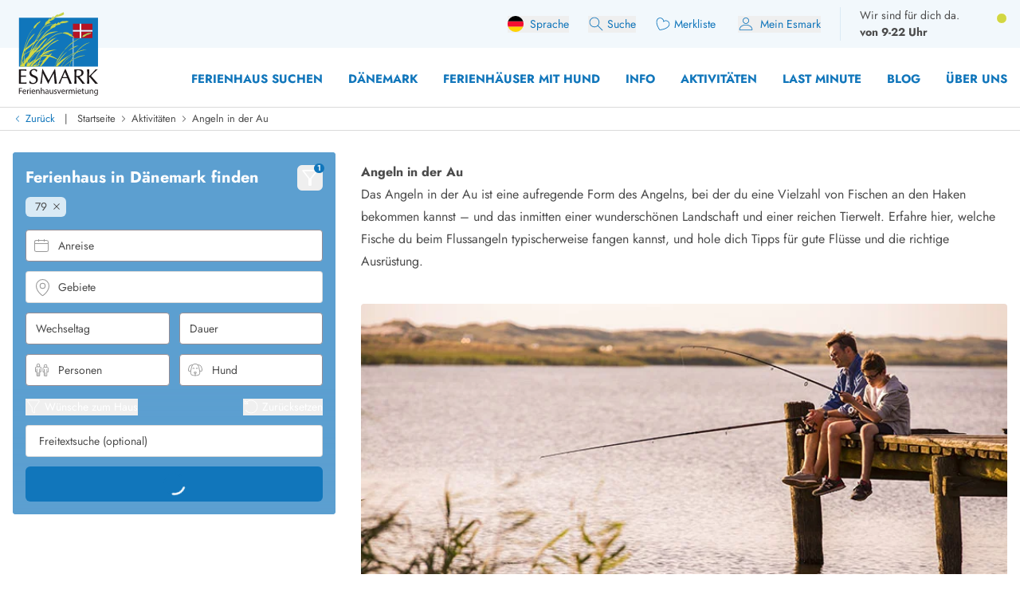

--- FILE ---
content_type: text/html
request_url: https://esmark.de/aktivitaeten/au-angeln/page/14/
body_size: 90533
content:
<!DOCTYPE html><html  lang="de" class="" style=""><head><meta charset="utf-8">
<meta name="viewport" content="width=device-width, minimum-scale=1.0, maximum-scale=5.0, user-scalable=yes, initial-scale=1.0">
<script>
function getCookie(e){let t=document.cookie.split("; ");for(let o of t){let[i,n]=o.split("=");if(i===e)return decodeURIComponent(n)}return null}function setCookie(e,t,o,i){let n=new Date,r=n.getTime();r+=36e5*o,n.setTime(r);let l=e+"="+t+"; expires="+n.toUTCString()+";path=/";void 0!==i&&(l+=";domain="+i),document.cookie=l}function generateRandomString(e){let t="",o="ABCDEFGHIJKLMNOPQRSTUVWXYZabcdefghijklmnopqrstuvwxyz0123456789";for(let i=0;i<e;i++)t+=o.charAt(Math.floor(Math.random()*o.length));return t}

window.dataLayer = window.dataLayer || []
function gtag(){window.dataLayer.push(arguments);}
// @ts-ignore
gtag('consent', 'default', {'ad_storage': 'denied', 'ad_user_data': 'denied', 'ad_personalization': 'denied', 'analytics_storage': 'denied', 'wait_for_update': 500});

let deviceId=getCookie("e_gb");null===deviceId&&setCookie("e_gb",deviceId=generateRandomString(20),8760);
window.growthbook_config = window.growthbook_config || {};
window.growthbook_config.attributes = {"deviceId": deviceId};
																</script>
<title>Å-Angeln in Dänemark – Naturerlebnis &amp; Fischvielfalt</title>
<link rel="preconnect" href="https://img.svc.esmark.dk">
<script async src="https://cdn.jsdelivr.net/npm/@growthbook/growthbook/dist/bundles/auto.min.js" data-api-host="https://cdn.growthbook.io" data-client-key="sdk-X1Y5hrcqAsLkMa4" data-no-auto-cookies="true"></script>
<style>*,:after,:before{--tw-border-spacing-x:0;--tw-border-spacing-y:0;--tw-translate-x:0;--tw-translate-y:0;--tw-rotate:0;--tw-skew-x:0;--tw-skew-y:0;--tw-scale-x:1;--tw-scale-y:1;--tw-pan-x: ;--tw-pan-y: ;--tw-pinch-zoom: ;--tw-scroll-snap-strictness:proximity;--tw-gradient-from-position: ;--tw-gradient-via-position: ;--tw-gradient-to-position: ;--tw-ordinal: ;--tw-slashed-zero: ;--tw-numeric-figure: ;--tw-numeric-spacing: ;--tw-numeric-fraction: ;--tw-ring-inset: ;--tw-ring-offset-width:0px;--tw-ring-offset-color:#fff;--tw-ring-color:rgba(59,130,246,.5);--tw-ring-offset-shadow:0 0 #0000;--tw-ring-shadow:0 0 #0000;--tw-shadow:0 0 #0000;--tw-shadow-colored:0 0 #0000;--tw-blur: ;--tw-brightness: ;--tw-contrast: ;--tw-grayscale: ;--tw-hue-rotate: ;--tw-invert: ;--tw-saturate: ;--tw-sepia: ;--tw-drop-shadow: ;--tw-backdrop-blur: ;--tw-backdrop-brightness: ;--tw-backdrop-contrast: ;--tw-backdrop-grayscale: ;--tw-backdrop-hue-rotate: ;--tw-backdrop-invert: ;--tw-backdrop-opacity: ;--tw-backdrop-saturate: ;--tw-backdrop-sepia: ;--tw-contain-size: ;--tw-contain-layout: ;--tw-contain-paint: ;--tw-contain-style: }::backdrop{--tw-border-spacing-x:0;--tw-border-spacing-y:0;--tw-translate-x:0;--tw-translate-y:0;--tw-rotate:0;--tw-skew-x:0;--tw-skew-y:0;--tw-scale-x:1;--tw-scale-y:1;--tw-pan-x: ;--tw-pan-y: ;--tw-pinch-zoom: ;--tw-scroll-snap-strictness:proximity;--tw-gradient-from-position: ;--tw-gradient-via-position: ;--tw-gradient-to-position: ;--tw-ordinal: ;--tw-slashed-zero: ;--tw-numeric-figure: ;--tw-numeric-spacing: ;--tw-numeric-fraction: ;--tw-ring-inset: ;--tw-ring-offset-width:0px;--tw-ring-offset-color:#fff;--tw-ring-color:rgba(59,130,246,.5);--tw-ring-offset-shadow:0 0 #0000;--tw-ring-shadow:0 0 #0000;--tw-shadow:0 0 #0000;--tw-shadow-colored:0 0 #0000;--tw-blur: ;--tw-brightness: ;--tw-contrast: ;--tw-grayscale: ;--tw-hue-rotate: ;--tw-invert: ;--tw-saturate: ;--tw-sepia: ;--tw-drop-shadow: ;--tw-backdrop-blur: ;--tw-backdrop-brightness: ;--tw-backdrop-contrast: ;--tw-backdrop-grayscale: ;--tw-backdrop-hue-rotate: ;--tw-backdrop-invert: ;--tw-backdrop-opacity: ;--tw-backdrop-saturate: ;--tw-backdrop-sepia: ;--tw-contain-size: ;--tw-contain-layout: ;--tw-contain-paint: ;--tw-contain-style: }*,:after,:before{border:0 solid;box-sizing:border-box}:after,:before{--tw-content:""}:host,html{line-height:1.5;-webkit-text-size-adjust:100%;font-family:Jost,sans-serif;font-feature-settings:normal;font-variation-settings:normal;-moz-tab-size:4;-o-tab-size:4;tab-size:4;-webkit-tap-highlight-color:transparent}body{line-height:inherit;margin:0}hr{border-top-width:1px;color:inherit;height:0}abbr:where([title]){-webkit-text-decoration:underline dotted;text-decoration:underline dotted}h1,h2,h3,h4,h5,h6{font-size:inherit;font-weight:inherit}a{color:inherit;text-decoration:inherit}b,strong{font-weight:bolder}code,kbd,pre,samp{font-family:ui-monospace,SFMono-Regular,Menlo,Monaco,Consolas,Liberation Mono,Courier New,monospace;font-feature-settings:normal;font-size:1em;font-variation-settings:normal}small{font-size:80%}sub,sup{font-size:75%;line-height:0;position:relative;vertical-align:baseline}sub{bottom:-.25em}sup{top:-.5em}table{border-collapse:collapse;border-color:inherit;text-indent:0}button,input,optgroup,select,textarea{color:inherit;font-family:inherit;font-feature-settings:inherit;font-size:100%;font-variation-settings:inherit;font-weight:inherit;letter-spacing:inherit;line-height:inherit;margin:0;padding:0}button,select{text-transform:none}button,input:where([type=button]),input:where([type=reset]),input:where([type=submit]){-webkit-appearance:button;background-color:transparent;background-image:none}:-moz-focusring{outline:auto}:-moz-ui-invalid{box-shadow:none}progress{vertical-align:baseline}::-webkit-inner-spin-button,::-webkit-outer-spin-button{height:auto}[type=search]{-webkit-appearance:textfield;outline-offset:-2px}::-webkit-search-decoration{-webkit-appearance:none}::-webkit-file-upload-button{-webkit-appearance:button;font:inherit}summary{display:list-item}blockquote,dd,dl,figure,h1,h2,h3,h4,h5,h6,hr,p,pre{margin:0}fieldset{margin:0}fieldset,legend{padding:0}menu,ol,ul{list-style:none;margin:0;padding:0}dialog{padding:0}textarea{resize:vertical}input::-moz-placeholder,textarea::-moz-placeholder{color:#9ca3af;opacity:1}input::placeholder,textarea::placeholder{color:#9ca3af;opacity:1}[role=button],button{cursor:pointer}:disabled{cursor:default}audio,canvas,embed,iframe,img,object,svg,video{display:block;vertical-align:middle}img,video{height:auto;max-width:100%}[hidden]:where(:not([hidden=until-found])){display:none}:root{--scrollbar-width:0px;--color-always-white:255 255 255;--color-always-body:75 75 75;--color-always-primary:17 118 187;--color-white:255 255 255;--color-primary:17 118 187;--color-primary-70:92 159 208;--color-primary-30:193 213 235;--color-primary-dark-contrast:14 85 134;--color-secondary-positive:210 215 66;--color-secondary-negative:176 34 38;--color-secondary-cta:17 118 187;--color-body:75 75 75;--color-body-light:148 141 149;--color-complementary-primary:217 234 245;--color-complementary-positive:237 241 202;--color-complementary-sand:233 232 228;--color-last-minute:252 207 0;--heading-1:clamp(1.5rem,4vw,2.25rem);--heading-2:clamp(1.35rem,4vw,1.75rem);--heading-3:clamp(1.2rem,4vw,1.5rem);--heading-4:clamp(1.1rem,4vw,1.25rem);--heading-5:clamp(1rem,4vw,1.15rem);--heading-6:1rem;--paragraph:1rem;--weight-700:700;--weight-600:600;--weight-400:400;--leading-11:1.1;--leading-12:1.2;--leading-14:1.4;--leading-16:1.6;--text-block-max-width:830px;--padding-base:clamp(2rem,3vw,4rem);--border-radius:6px}html .prose .h1{font-weight:var(--weight-700);line-height:var(--leading-11)}html .h3,html .h4,html .h5,html .h6,html .prose .h2{font-weight:var(--weight-400);line-height:var(--leading-12)}html .prose :where(.h1):not(:where([class~=not-prose],[class~=not-prose] *)){font-size:var(--heading-1)}html .prose :where(.h2):not(:where([class~=not-prose],[class~=not-prose] *)){font-size:var(--heading-2)}html .prose :where(.h3):not(:where([class~=not-prose],[class~=not-prose] *)){font-size:var(--heading-3)}html .prose :where(.h4):not(:where([class~=not-prose],[class~=not-prose] *)){font-size:var(--heading-4)}html .prose :where(.h5):not(:where([class~=not-prose],[class~=not-prose] *)){font-size:var(--heading-5)}html .prose :where(.h6):not(:where([class~=not-prose],[class~=not-prose] *)){font-size:var(--heading-6)}html .prose p:has(>strong)+h2.column-span-all{margin-top:0}html{scroll-behavior:smooth;scroll-padding-top:100px}.column-span-all{-moz-column-span:all;column-span:all}details>summary{display:block}.hide-scrollbars::-webkit-scrollbar{display:none}.fill-current path{fill:currentColor}#Coi-Renew{display:none!important}@font-face{font-display:swap;font-family:Jost;font-style:normal;font-weight:400;src:url(/fonts/Jost-Regular.woff2) format("woff2")}@font-face{font-display:swap;font-family:Jost;font-style:normal;font-weight:600;src:url(/fonts/Jost-SemiBold.woff2) format("woff2")}@font-face{font-display:swap;font-family:Jost;font-style:normal;font-weight:700;src:url(/fonts/Jost-Bold.woff2) format("woff2")}@font-face{font-display:swap;font-family:Jost;font-style:italic;font-weight:400;src:url(/fonts/Jost-Italic.woff2) format("woff2")}.container{width:100%}@media(min-width:430px){.container{max-width:430px}}@media(min-width:640px){.container{max-width:640px}}@media(min-width:768px){.container{max-width:768px}}@media(min-width:1024px){.container{max-width:1024px}}@media(min-width:1280px){.container{max-width:1280px}}@media(min-width:1536px){.container{max-width:1536px}}.prose{color:var(--tw-prose-body);max-width:65ch}.prose :where(p):not(:where([class~=not-prose],[class~=not-prose] *)){line-height:var(--leading-16);margin-bottom:1.25em;margin-top:1.25em}.prose :where([class~=lead]):not(:where([class~=not-prose],[class~=not-prose] *)){color:var(--tw-prose-lead);font-size:1.25em;line-height:1.6;margin-bottom:1.2em;margin-top:1.2em}.prose :where(a):not(:where([class~=not-prose],[class~=not-prose] *)){color:rgb(var(--color-primary));font-weight:var(--weight-400);text-decoration:none}.prose :where(a):not(:where([class~=not-prose],[class~=not-prose] *)):hover{text-decoration:underline}.prose :where(strong):not(:where([class~=not-prose],[class~=not-prose] *)){color:var(--tw-prose-bold);font-weight:600}.prose :where(a strong):not(:where([class~=not-prose],[class~=not-prose] *)){color:inherit}.prose :where(blockquote strong):not(:where([class~=not-prose],[class~=not-prose] *)){color:inherit}.prose :where(thead th strong):not(:where([class~=not-prose],[class~=not-prose] *)){color:inherit}.prose :where(ol):not(:where([class~=not-prose],[class~=not-prose] *)){list-style-type:decimal;margin-bottom:1.25em;margin-top:1.25em;padding-inline-start:1.625em}.prose :where(ol[type=A]):not(:where([class~=not-prose],[class~=not-prose] *)){list-style-type:upper-alpha}.prose :where(ol[type=a]):not(:where([class~=not-prose],[class~=not-prose] *)){list-style-type:lower-alpha}.prose :where(ol[type=A s]):not(:where([class~=not-prose],[class~=not-prose] *)){list-style-type:upper-alpha}.prose :where(ol[type=a s]):not(:where([class~=not-prose],[class~=not-prose] *)){list-style-type:lower-alpha}.prose :where(ol[type=I]):not(:where([class~=not-prose],[class~=not-prose] *)){list-style-type:upper-roman}.prose :where(ol[type=i]):not(:where([class~=not-prose],[class~=not-prose] *)){list-style-type:lower-roman}.prose :where(ol[type=I s]):not(:where([class~=not-prose],[class~=not-prose] *)){list-style-type:upper-roman}.prose :where(ol[type=i s]):not(:where([class~=not-prose],[class~=not-prose] *)){list-style-type:lower-roman}.prose :where(ol[type="1"]):not(:where([class~=not-prose],[class~=not-prose] *)){list-style-type:decimal}.prose :where(ul):not(:where([class~=not-prose],[class~=not-prose] *)){list-style-type:disc;margin-bottom:1.25em;margin-top:1.25em;padding-inline-start:1.625em}.prose :where(ol>li):not(:where([class~=not-prose],[class~=not-prose] *))::marker{color:var(--tw-prose-counters);font-weight:400}.prose :where(ul>li):not(:where([class~=not-prose],[class~=not-prose] *))::marker{color:var(--tw-prose-bullets)}.prose :where(dt):not(:where([class~=not-prose],[class~=not-prose] *)){color:var(--tw-prose-headings);font-weight:600;margin-top:1.25em}.prose :where(hr):not(:where([class~=not-prose],[class~=not-prose] *)){border-color:var(--tw-prose-hr);border-top-width:1px;margin-bottom:3em;margin-top:3em}.prose :where(blockquote):not(:where([class~=not-prose],[class~=not-prose] *)){border-inline-start-color:var(--tw-prose-quote-borders);border-inline-start-width:.25rem;color:var(--tw-prose-quotes);font-style:italic;font-weight:500;margin-bottom:1.6em;margin-top:1.6em;padding-inline-start:1em;quotes:"“""”""‘""’"}.prose :where(blockquote p:first-of-type):not(:where([class~=not-prose],[class~=not-prose] *)):before{content:open-quote}.prose :where(blockquote p:last-of-type):not(:where([class~=not-prose],[class~=not-prose] *)):after{content:close-quote}.prose :where(h1):not(:where([class~=not-prose],[class~=not-prose] *)){color:var(--tw-prose-headings);font-size:var(--heading-1);font-weight:var(--weight-700);line-height:var(--leading-11);margin-bottom:0;margin-top:0}.prose :where(h1 strong):not(:where([class~=not-prose],[class~=not-prose] *)){color:inherit;font-weight:var(--weight-700)}.prose :where(h2):not(:where([class~=not-prose],[class~=not-prose] *)){color:var(--tw-prose-headings);font-size:var(--heading-2);font-weight:var(--weight-400);line-height:var(--leading-12);margin-bottom:1em;margin-top:2em}.prose :where(h2 strong):not(:where([class~=not-prose],[class~=not-prose] *)){color:inherit;font-weight:800}.prose :where(h3):not(:where([class~=not-prose],[class~=not-prose] *)){color:var(--tw-prose-headings);font-size:var(--heading-3);font-weight:var(--weight-400);line-height:var(--leading-12);margin-bottom:.6em;margin-top:1.6em}.prose :where(h3 strong):not(:where([class~=not-prose],[class~=not-prose] *)){color:inherit;font-weight:700}.prose :where(h4):not(:where([class~=not-prose],[class~=not-prose] *)){color:var(--tw-prose-headings);font-size:var(--heading-4);font-weight:var(--weight-400);line-height:var(--leading-12);margin-bottom:.5em;margin-top:1.5em}.prose :where(h4 strong):not(:where([class~=not-prose],[class~=not-prose] *)){color:inherit;font-weight:700}.prose :where(img):not(:where([class~=not-prose],[class~=not-prose] *)){margin-bottom:2em;margin-top:2em}.prose :where(picture):not(:where([class~=not-prose],[class~=not-prose] *)){display:block;margin-bottom:2em;margin-top:2em}.prose :where(video):not(:where([class~=not-prose],[class~=not-prose] *)){margin-bottom:2em;margin-top:2em}.prose :where(kbd):not(:where([class~=not-prose],[class~=not-prose] *)){border-radius:.3125rem;box-shadow:0 0 0 1px var(--tw-prose-kbd-shadows),0 3px 0 var(--tw-prose-kbd-shadows);color:var(--tw-prose-kbd);font-family:inherit;font-size:.875em;font-weight:500;padding-inline-end:.375em;padding-bottom:.1875em;padding-top:.1875em;padding-inline-start:.375em}.prose :where(code):not(:where([class~=not-prose],[class~=not-prose] *)){color:var(--tw-prose-code);font-size:.875em;font-weight:600}.prose :where(code):not(:where([class~=not-prose],[class~=not-prose] *)):before{content:"`"}.prose :where(code):not(:where([class~=not-prose],[class~=not-prose] *)):after{content:"`"}.prose :where(a code):not(:where([class~=not-prose],[class~=not-prose] *)){color:inherit}.prose :where(h1 code):not(:where([class~=not-prose],[class~=not-prose] *)){color:inherit}.prose :where(h2 code):not(:where([class~=not-prose],[class~=not-prose] *)){color:inherit;font-size:.875em}.prose :where(h3 code):not(:where([class~=not-prose],[class~=not-prose] *)){color:inherit;font-size:.9em}.prose :where(h4 code):not(:where([class~=not-prose],[class~=not-prose] *)){color:inherit}.prose :where(blockquote code):not(:where([class~=not-prose],[class~=not-prose] *)){color:inherit}.prose :where(thead th code):not(:where([class~=not-prose],[class~=not-prose] *)){color:inherit}.prose :where(pre):not(:where([class~=not-prose],[class~=not-prose] *)){background-color:var(--tw-prose-pre-bg);border-radius:.375rem;color:var(--tw-prose-pre-code);font-size:.875em;font-weight:400;line-height:1.7142857;margin-bottom:1.7142857em;margin-top:1.7142857em;overflow-x:auto;padding-inline-end:1.1428571em;padding-bottom:.8571429em;padding-top:.8571429em;padding-inline-start:1.1428571em}.prose :where(pre code):not(:where([class~=not-prose],[class~=not-prose] *)){background-color:transparent;border-radius:0;border-width:0;color:inherit;font-family:inherit;font-size:inherit;font-weight:inherit;line-height:inherit;padding:0}.prose :where(pre code):not(:where([class~=not-prose],[class~=not-prose] *)):before{content:none}.prose :where(pre code):not(:where([class~=not-prose],[class~=not-prose] *)):after{content:none}.prose :where(table):not(:where([class~=not-prose],[class~=not-prose] *)){font-size:.875em;line-height:1.7142857;margin-bottom:2em;margin-top:2em;table-layout:auto;width:100%}.prose :where(thead):not(:where([class~=not-prose],[class~=not-prose] *)){border-bottom-color:var(--tw-prose-th-borders);border-bottom-width:1px}.prose :where(thead th):not(:where([class~=not-prose],[class~=not-prose] *)){color:var(--tw-prose-headings);font-weight:600;padding-inline-end:.5714286em;padding-bottom:.5714286em;padding-inline-start:.5714286em;vertical-align:bottom}.prose :where(tbody tr):not(:where([class~=not-prose],[class~=not-prose] *)){border-bottom-color:var(--tw-prose-td-borders);border-bottom-width:1px}.prose :where(tbody tr:last-child):not(:where([class~=not-prose],[class~=not-prose] *)){border-bottom-width:0}.prose :where(tbody td):not(:where([class~=not-prose],[class~=not-prose] *)){vertical-align:baseline}.prose :where(tfoot):not(:where([class~=not-prose],[class~=not-prose] *)){border-top-color:var(--tw-prose-th-borders);border-top-width:1px}.prose :where(tfoot td):not(:where([class~=not-prose],[class~=not-prose] *)){vertical-align:top}.prose :where(th,td):not(:where([class~=not-prose],[class~=not-prose] *)){text-align:start}.prose :where(figure>*):not(:where([class~=not-prose],[class~=not-prose] *)){margin-bottom:0;margin-top:0}.prose :where(figcaption):not(:where([class~=not-prose],[class~=not-prose] *)){color:var(--tw-prose-captions);font-size:.875em;line-height:1.4285714;margin-top:.8571429em}.prose{--tw-prose-body:rgb(var(--color-body));--tw-prose-headings:rgb(var(--color-primary));--tw-prose-lead:#4b5563;--tw-prose-links:#111827;--tw-prose-bold:inherit;--tw-prose-counters:#6b7280;--tw-prose-bullets:#d1d5db;--tw-prose-hr:#e5e7eb;--tw-prose-quotes:#111827;--tw-prose-quote-borders:#e5e7eb;--tw-prose-captions:#6b7280;--tw-prose-kbd:#111827;--tw-prose-kbd-shadows:rgba(17,24,39,.1);--tw-prose-code:#111827;--tw-prose-pre-code:#e5e7eb;--tw-prose-pre-bg:#1f2937;--tw-prose-th-borders:#d1d5db;--tw-prose-td-borders:#e5e7eb;--tw-prose-invert-body:#d1d5db;--tw-prose-invert-headings:#fff;--tw-prose-invert-lead:#9ca3af;--tw-prose-invert-links:#fff;--tw-prose-invert-bold:#fff;--tw-prose-invert-counters:#9ca3af;--tw-prose-invert-bullets:#4b5563;--tw-prose-invert-hr:#374151;--tw-prose-invert-quotes:#f3f4f6;--tw-prose-invert-quote-borders:#374151;--tw-prose-invert-captions:#9ca3af;--tw-prose-invert-kbd:#fff;--tw-prose-invert-kbd-shadows:hsla(0,0%,100%,.1);--tw-prose-invert-code:#fff;--tw-prose-invert-pre-code:#d1d5db;--tw-prose-invert-pre-bg:rgba(0,0,0,.5);--tw-prose-invert-th-borders:#4b5563;--tw-prose-invert-td-borders:#374151;font-size:1rem;line-height:1.75}.prose :where(picture>img):not(:where([class~=not-prose],[class~=not-prose] *)){margin-bottom:0;margin-top:0}.prose :where(li):not(:where([class~=not-prose],[class~=not-prose] *)){margin-bottom:.5em;margin-top:.5em}.prose :where(ol>li):not(:where([class~=not-prose],[class~=not-prose] *)){padding-inline-start:.375em}.prose :where(ul>li):not(:where([class~=not-prose],[class~=not-prose] *)){padding-inline-start:.375em}.prose :where(.prose>ul>li p):not(:where([class~=not-prose],[class~=not-prose] *)){margin-bottom:.75em;margin-top:.75em}.prose :where(.prose>ul>li>p:first-child):not(:where([class~=not-prose],[class~=not-prose] *)){margin-top:1.25em}.prose :where(.prose>ul>li>p:last-child):not(:where([class~=not-prose],[class~=not-prose] *)){margin-bottom:1.25em}.prose :where(.prose>ol>li>p:first-child):not(:where([class~=not-prose],[class~=not-prose] *)){margin-top:1.25em}.prose :where(.prose>ol>li>p:last-child):not(:where([class~=not-prose],[class~=not-prose] *)){margin-bottom:1.25em}.prose :where(ul ul,ul ol,ol ul,ol ol):not(:where([class~=not-prose],[class~=not-prose] *)){margin-bottom:.75em;margin-top:.75em}.prose :where(dl):not(:where([class~=not-prose],[class~=not-prose] *)){margin-bottom:1.25em;margin-top:1.25em}.prose :where(dd):not(:where([class~=not-prose],[class~=not-prose] *)){margin-top:.5em;padding-inline-start:1.625em}.prose :where(hr+*):not(:where([class~=not-prose],[class~=not-prose] *)){margin-top:0}.prose :where(h2+*):not(:where([class~=not-prose],[class~=not-prose] *)){margin-top:0}.prose :where(h3+*):not(:where([class~=not-prose],[class~=not-prose] *)){margin-top:0}.prose :where(h4+*):not(:where([class~=not-prose],[class~=not-prose] *)){margin-top:0}.prose :where(thead th:first-child):not(:where([class~=not-prose],[class~=not-prose] *)){padding-inline-start:0}.prose :where(thead th:last-child):not(:where([class~=not-prose],[class~=not-prose] *)){padding-inline-end:0}.prose :where(tbody td,tfoot td):not(:where([class~=not-prose],[class~=not-prose] *)){padding-inline-end:.5714286em;padding-bottom:.5714286em;padding-top:.5714286em;padding-inline-start:.5714286em}.prose :where(tbody td:first-child,tfoot td:first-child):not(:where([class~=not-prose],[class~=not-prose] *)){padding-inline-start:0}.prose :where(tbody td:last-child,tfoot td:last-child):not(:where([class~=not-prose],[class~=not-prose] *)){padding-inline-end:0}.prose :where(figure):not(:where([class~=not-prose],[class~=not-prose] *)){margin-bottom:2em;margin-top:2em}.prose :where(.prose>:first-child):not(:where([class~=not-prose],[class~=not-prose] *)){margin-top:0}.prose :where(.prose>:last-child):not(:where([class~=not-prose],[class~=not-prose] *)){margin-bottom:0}.prose :where(h5):not(:where([class~=not-prose],[class~=not-prose] *)){font-size:var(--heading-5);font-weight:var(--weight-400);line-height:var(--leading-12)}.prose :where(h6):not(:where([class~=not-prose],[class~=not-prose] *)){font-size:var(--heading-6);font-weight:var(--weight-400);line-height:var(--leading-12)}.prose :where(ul>li):not(:where([class~=not-prose],[class~=not-prose] *)){padding-left:0}.sr-only{height:1px;margin:-1px;overflow:hidden;padding:0;position:absolute;width:1px;clip:rect(0,0,0,0);border-width:0;white-space:nowrap}.pointer-events-none{pointer-events:none}.pointer-events-auto{pointer-events:auto}.visible{visibility:visible}.invisible{visibility:hidden}.collapse{visibility:collapse}.static{position:static}.\!fixed{position:fixed!important}.fixed{position:fixed}.absolute{position:absolute}.relative{position:relative}.\!sticky{position:sticky!important}.sticky{position:sticky}.inset-0{inset:0}.-bottom-10{bottom:-2.5rem}.-bottom-8{bottom:-2rem}.-left-2\.5{left:-.625rem}.-right-0\.5{right:-.125rem}.-top-0\.5{top:-.125rem}.-top-1{top:-.25rem}.-top-2{top:-.5rem}.-top-20{top:-5rem}.-top-6{top:-1.5rem}.-top-\[100px\]{top:-100px}.bottom-0{bottom:0}.bottom-12{bottom:3rem}.bottom-2{bottom:.5rem}.bottom-2\.5{bottom:.625rem}.bottom-6{bottom:1.5rem}.bottom-8{bottom:2rem}.bottom-\[130px\]{bottom:130px}.bottom-\[calc\(81px\+env\(safe-area-inset-bottom\)\)\]{bottom:calc(81px + env(safe-area-inset-bottom))}.left-0{left:0}.left-0\.5{left:.125rem}.left-1\/2{left:50%}.left-2{left:.5rem}.left-3{left:.75rem}.left-4{left:1rem}.left-\[-10px\]{left:-10px}.left-\[13px\]{left:13px}.left-\[20px\]{left:20px}.left-\[65px\]{left:65px}.right-0{right:0}.right-1\/2{right:50%}.right-2{right:.5rem}.right-3{right:.75rem}.right-4{right:1rem}.right-8{right:2rem}.right-\[-34px\]{right:-34px}.top-0{top:0}.top-1\.5{top:.375rem}.top-1\/2{top:50%}.top-2{top:.5rem}.top-28{top:7rem}.top-3{top:.75rem}.top-4{top:1rem}.top-6{top:1.5rem}.top-8{top:2rem}.top-\[-20px\]{top:-20px}.top-\[0px\]{top:0}.top-\[32px\]{top:32px}.top-\[58px\]{top:58px}.top-\[70px\]{top:70px}.top-\[99px\]{top:99px}.top-auto{top:auto}.top-full{top:100%}.-z-10{z-index:-10}.z-0{z-index:0}.z-10{z-index:10}.z-20{z-index:20}.z-30{z-index:30}.z-40{z-index:40}.z-50{z-index:50}.z-\[100\]{z-index:100}.z-\[1050\]{z-index:1050}.z-\[60\]{z-index:60}.z-\[70\]{z-index:70}.z-\[99999\]{z-index:99999}.order-1{order:1}.order-2{order:2}.order-3{order:3}.col-span-2{grid-column:span 2/span 2}.col-span-3{grid-column:span 3/span 3}.col-span-4{grid-column:span 4/span 4}.col-span-5{grid-column:span 5/span 5}.col-span-6{grid-column:span 6/span 6}.col-span-8{grid-column:span 8/span 8}.col-span-9{grid-column:span 9/span 9}.col-span-full{grid-column:1/-1}.col-start-1{grid-column-start:1}.col-start-10{grid-column-start:10}.col-start-9{grid-column-start:9}.row-span-2{grid-row:span 2/span 2}.row-span-3{grid-row:span 3/span 3}.row-span-4{grid-row:span 4/span 4}.row-start-1{grid-row-start:1}.float-right{float:right}.float-left{float:left}.\!m-0{margin:0!important}.-m-1{margin:-.25rem}.m-0{margin:0}.m-auto{margin:auto}.-mx-3{margin-left:-.75rem;margin-right:-.75rem}.-mx-4{margin-left:-1rem;margin-right:-1rem}.-my-1{margin-bottom:-.25rem;margin-top:-.25rem}.-my-2{margin-bottom:-.5rem;margin-top:-.5rem}.-my-base{margin-bottom:calc(var(--padding-base)*-1);margin-top:calc(var(--padding-base)*-1)}.mx-0{margin-left:0;margin-right:0}.mx-2{margin-left:.5rem;margin-right:.5rem}.mx-auto{margin-left:auto;margin-right:auto}.my-0{margin-bottom:0;margin-top:0}.my-1{margin-bottom:.25rem;margin-top:.25rem}.my-16{margin-bottom:4rem;margin-top:4rem}.my-2{margin-bottom:.5rem;margin-top:.5rem}.my-2\.5{margin-bottom:.625rem;margin-top:.625rem}.my-4{margin-bottom:1rem;margin-top:1rem}.my-5{margin-bottom:1.25rem;margin-top:1.25rem}.my-8{margin-bottom:2rem;margin-top:2rem}.my-base{margin-bottom:var(--padding-base);margin-top:var(--padding-base)}.my-half{margin-bottom:calc(var(--padding-base)/2);margin-top:calc(var(--padding-base)/2)}.\!mb-0{margin-bottom:0!important}.\!mb-10{margin-bottom:2.5rem!important}.\!mb-3{margin-bottom:.75rem!important}.\!ml-0{margin-left:0!important}.\!ml-1{margin-left:.25rem!important}.\!ml-auto{margin-left:auto!important}.\!mt-0{margin-top:0!important}.\!mt-3{margin-top:.75rem!important}.\!mt-6{margin-top:1.5rem!important}.-mb-1{margin-bottom:-.25rem}.-mb-2{margin-bottom:-.5rem}.-mb-\[35px\]{margin-bottom:-35px}.-mb-\[72px\]{margin-bottom:-72px}.-mb-base{margin-bottom:calc(var(--padding-base)*-1)}.-mb-px{margin-bottom:-1px}.-ml-0\.5{margin-left:-.125rem}.-ml-1\.5{margin-left:-.375rem}.-ml-4{margin-left:-1rem}.-ml-6{margin-left:-1.5rem}.-ml-\[2px\]{margin-left:-2px}.-ml-px{margin-left:-1px}.-mt-1{margin-top:-.25rem}.-mt-2{margin-top:-.5rem}.-mt-2\.5{margin-top:-.625rem}.-mt-4{margin-top:-1rem}.-mt-8{margin-top:-2rem}.-mt-\[15px\]{margin-top:-15px}.-mt-\[48px\]{margin-top:-48px}.-mt-base{margin-top:calc(var(--padding-base)*-1)}.-mt-half{margin-top:calc(var(--padding-base)/2*-1)}.mb-0{margin-bottom:0}.mb-0\.5{margin-bottom:.125rem}.mb-1{margin-bottom:.25rem}.mb-1\.5{margin-bottom:.375rem}.mb-10{margin-bottom:2.5rem}.mb-2{margin-bottom:.5rem}.mb-2\.5{margin-bottom:.625rem}.mb-20{margin-bottom:5rem}.mb-3{margin-bottom:.75rem}.mb-4{margin-bottom:1rem}.mb-5{margin-bottom:1.25rem}.mb-6{margin-bottom:1.5rem}.mb-8{margin-bottom:2rem}.mb-\[112px\]{margin-bottom:112px}.mb-\[18px\]{margin-bottom:18px}.mb-\[30px\]{margin-bottom:30px}.mb-base{margin-bottom:var(--padding-base)}.ml-0{margin-left:0}.ml-1{margin-left:.25rem}.ml-1\.5{margin-left:.375rem}.ml-2{margin-left:.5rem}.ml-3{margin-left:.75rem}.ml-4{margin-left:1rem}.ml-6{margin-left:1.5rem}.ml-8{margin-left:2rem}.ml-\[10px\]{margin-left:10px}.ml-\[50\%\]{margin-left:50%}.ml-\[5px\]{margin-left:5px}.ml-auto{margin-left:auto}.mr-0{margin-right:0}.mr-1{margin-right:.25rem}.mr-1\.5{margin-right:.375rem}.mr-2{margin-right:.5rem}.mr-2\.5{margin-right:.625rem}.mr-3{margin-right:.75rem}.mr-4{margin-right:1rem}.mr-6{margin-right:1.5rem}.mr-\[50px\]{margin-right:50px}.mr-auto{margin-right:auto}.mt-0{margin-top:0}.mt-0\.5{margin-top:.125rem}.mt-1{margin-top:.25rem}.mt-10{margin-top:2.5rem}.mt-12{margin-top:3rem}.mt-2{margin-top:.5rem}.mt-2\.5{margin-top:.625rem}.mt-24{margin-top:6rem}.mt-3{margin-top:.75rem}.mt-4{margin-top:1rem}.mt-5{margin-top:1.25rem}.mt-6{margin-top:1.5rem}.mt-8{margin-top:2rem}.mt-\[-0\.5px\]{margin-top:-.5px}.mt-\[-29px\]{margin-top:-29px}.mt-\[-40px\]{margin-top:-40px}.mt-\[1\.4rem\]{margin-top:1.4rem}.mt-\[72px\]{margin-top:72px}.mt-auto{margin-top:auto}.mt-base{margin-top:var(--padding-base)}.line-clamp-2{display:-webkit-box;overflow:hidden;-webkit-box-orient:vertical;-webkit-line-clamp:2}.\!block{display:block!important}.block{display:block}.inline-block{display:inline-block}.flex{display:flex}.inline-flex{display:inline-flex}.table{display:table}.table-cell{display:table-cell}.table-row{display:table-row}.\!grid{display:grid!important}.grid{display:grid}.list-item{display:list-item}.\!hidden{display:none!important}.hidden{display:none}.aspect-\[1\/1\]{aspect-ratio:1/1}.aspect-\[100\/100\]{aspect-ratio:100/100}.aspect-\[100\/75\]{aspect-ratio:100/75}.aspect-\[120\/71\]{aspect-ratio:120/71}.aspect-\[126\/81\]{aspect-ratio:126/81}.aspect-\[130\/130\]{aspect-ratio:130/130}.aspect-\[145\/145\]{aspect-ratio:145/145}.aspect-\[16\/10\]{aspect-ratio:16/10}.aspect-\[16\/6\]{aspect-ratio:16/6}.aspect-\[16\/9\]{aspect-ratio:16/9}.aspect-\[160\/120\]{aspect-ratio:160/120}.aspect-\[160\/60\]{aspect-ratio:160/60}.aspect-\[160\/75\]{aspect-ratio:160/75}.aspect-\[298\/190\]{aspect-ratio:298/190}.aspect-\[300\/192\]{aspect-ratio:300/192}.aspect-\[300\/199\]{aspect-ratio:300/199}.aspect-\[300\/200\]{aspect-ratio:300/200}.aspect-\[328\/225\]{aspect-ratio:328/225}.aspect-\[360\/238\]{aspect-ratio:360/238}.aspect-\[366\/663\]{aspect-ratio:366/663}.aspect-\[400\/266\]{aspect-ratio:400/266}.aspect-\[403\/239\]{aspect-ratio:403/239}.aspect-\[405\/240\]{aspect-ratio:405/240}.aspect-\[405\/288\]{aspect-ratio:405/288}.aspect-\[405\/592\]{aspect-ratio:405/592}.aspect-\[406\/490\]{aspect-ratio:406/490}.aspect-\[412\/274\]{aspect-ratio:412/274}.aspect-\[48\/48\]{aspect-ratio:48/48}.aspect-\[5\/3\]{aspect-ratio:5/3}.aspect-\[60\/60\]{aspect-ratio:60/60}.aspect-\[616\/365\]{aspect-ratio:616/365}.aspect-\[616\/380\]{aspect-ratio:616/380}.aspect-\[616\/388\]{aspect-ratio:616/388}.aspect-\[616\/414\]{aspect-ratio:616/414}.aspect-\[64\/48\]{aspect-ratio:64/48}.aspect-\[67\/50\]{aspect-ratio:67/50}.aspect-\[70\/52\]{aspect-ratio:70/52}.aspect-\[743\/400\]{aspect-ratio:743/400}.aspect-\[830\/830\]{aspect-ratio:830/830}.aspect-\[960\/640\]{aspect-ratio:960/640}.aspect-auto{aspect-ratio:auto}.aspect-video{aspect-ratio:16/9}.size-4{height:1rem;width:1rem}.\!h-\[34px\]{height:34px!important}.\!h-full{height:100%!important}.h-0{height:0}.h-0\.5{height:.125rem}.h-10{height:2.5rem}.h-12{height:3rem}.h-14{height:3.5rem}.h-16{height:4rem}.h-2{height:.5rem}.h-2\.5{height:.625rem}.h-20{height:5rem}.h-24{height:6rem}.h-3{height:.75rem}.h-3\.5{height:.875rem}.h-4{height:1rem}.h-5{height:1.25rem}.h-6{height:1.5rem}.h-7{height:1.75rem}.h-8{height:2rem}.h-9{height:2.25rem}.h-\[0px\]{height:0}.h-\[100dvh\]{height:100dvh}.h-\[100px\]{height:100px}.h-\[120px\]{height:120px}.h-\[128px\]{height:128px}.h-\[12px\]{height:12px}.h-\[130px\]{height:130px}.h-\[13px\]{height:13px}.h-\[14px\]{height:14px}.h-\[150px\]{height:150px}.h-\[160px\]{height:160px}.h-\[170px\]{height:170px}.h-\[18px\]{height:18px}.h-\[19px\]{height:19px}.h-\[1px\]{height:1px}.h-\[200px\]{height:200px}.h-\[20px\]{height:20px}.h-\[21px\]{height:21px}.h-\[22px\]{height:22px}.h-\[24px\]{height:24px}.h-\[25px\]{height:25px}.h-\[26px\]{height:26px}.h-\[300px\]{height:300px}.h-\[30px\]{height:30px}.h-\[34px\]{height:34px}.h-\[360px\]{height:360px}.h-\[36px\]{height:36px}.h-\[38px\]{height:38px}.h-\[390px\]{height:390px}.h-\[3px\]{height:3px}.h-\[40px\]{height:40px}.h-\[44px\]{height:44px}.h-\[48px\]{height:48px}.h-\[50px\]{height:50px}.h-\[61px\]{height:61px}.h-\[64px\]{height:64px}.h-\[70px\]{height:70px}.h-\[72px\]{height:72px}.h-\[795px\]{height:795px}.h-\[800px\]{height:800px}.h-\[80px\]{height:80px}.h-\[82px\]{height:82px}.h-\[830px\]{height:830px}.h-\[84px\]{height:84px}.h-\[980px\]{height:980px}.h-auto{height:auto}.h-full{height:100%}.h-px{height:1px}.h-screen{height:100vh}.max-h-8{max-height:2rem}.max-h-\[100vh\]{max-height:100vh}.max-h-\[120px\]{max-height:120px}.max-h-\[238px\]{max-height:238px}.max-h-\[255px\]{max-height:255px}.max-h-\[300px\]{max-height:300px}.max-h-\[400px\]{max-height:400px}.max-h-\[40vh\]{max-height:40vh}.max-h-\[50vh\]{max-height:50vh}.max-h-\[52px\]{max-height:52px}.max-h-\[640px\]{max-height:640px}.max-h-\[795px\]{max-height:795px}.max-h-\[80vh\]{max-height:80vh}.max-h-\[calc\(100dvh-10\%\)\]{max-height:calc(100dvh - 10%)}.max-h-\[calc\(100svh-69px\)\]{max-height:calc(100svh - 69px)}.max-h-\[calc\(100vh-154px\)\]{max-height:calc(100vh - 154px)}.max-h-minus-header{max-height:calc(100vh - 70px)}.min-h-0{min-height:0}.min-h-6{min-height:1.5rem}.min-h-\[120px\]{min-height:120px}.min-h-\[150px\]{min-height:150px}.min-h-\[194px\]{min-height:194px}.min-h-\[270px\]{min-height:270px}.min-h-\[32px\]{min-height:32px}.min-h-\[34px\]{min-height:34px}.min-h-\[40px\]{min-height:40px}.min-h-\[44px\]{min-height:44px}.min-h-\[480px\]{min-height:480px}.min-h-\[48px\]{min-height:48px}.min-h-\[600px\]{min-height:600px}.min-h-\[calc\(100dvh-164px\)\]{min-height:calc(100dvh - 164px)}.min-h-\[calc\(100dvh-225px\)\]{min-height:calc(100dvh - 225px)}.min-h-\[calc\(100vh-100px\)\]{min-height:calc(100vh - 100px)}.min-h-full{min-height:100%}.\!w-0{width:0!important}.\!w-\[135px\]{width:135px!important}.\!w-full{width:100%!important}.w-1{width:.25rem}.w-1\/2{width:50%}.w-10{width:2.5rem}.w-11\/12{width:91.666667%}.w-12{width:3rem}.w-14{width:3.5rem}.w-16{width:4rem}.w-2{width:.5rem}.w-2\.5{width:.625rem}.w-2\/6{width:33.333333%}.w-20{width:5rem}.w-24{width:6rem}.w-3{width:.75rem}.w-3\.5{width:.875rem}.w-32{width:8rem}.w-4{width:1rem}.w-4\/6{width:66.666667%}.w-40{width:10rem}.w-5{width:1.25rem}.w-5\/6{width:83.333333%}.w-6{width:1.5rem}.w-7{width:1.75rem}.w-72{width:18rem}.w-8{width:2rem}.w-9{width:2.25rem}.w-\[100px\]{width:100px}.w-\[10px\]{width:10px}.w-\[120px\]{width:120px}.w-\[122px\]{width:122px}.w-\[13px\]{width:13px}.w-\[140px\]{width:140px}.w-\[14px\]{width:14px}.w-\[150px\]{width:150px}.w-\[160px\]{width:160px}.w-\[16px\]{width:16px}.w-\[180px\]{width:180px}.w-\[19px\]{width:19px}.w-\[200px\]{width:200px}.w-\[20px\]{width:20px}.w-\[21px\]{width:21px}.w-\[22px\]{width:22px}.w-\[240px\]{width:240px}.w-\[24px\]{width:24px}.w-\[25px\]{width:25px}.w-\[260px\]{width:260px}.w-\[269px\]{width:269px}.w-\[26px\]{width:26px}.w-\[27px\]{width:27px}.w-\[28px\]{width:28px}.w-\[292px\]{width:292px}.w-\[30px\]{width:30px}.w-\[32px\]{width:32px}.w-\[33\%\]{width:33%}.w-\[34px\]{width:34px}.w-\[360px\]{width:360px}.w-\[400px\]{width:400px}.w-\[40px\]{width:40px}.w-\[458px\]{width:458px}.w-\[460px\]{width:460px}.w-\[48px\]{width:48px}.w-\[50px\]{width:50px}.w-\[55px\]{width:55px}.w-\[58px\]{width:58px}.w-\[60px\]{width:60px}.w-\[64px\]{width:64px}.w-\[70px\]{width:70px}.w-\[72px\]{width:72px}.w-\[73px\]{width:73px}.w-\[75\%\]{width:75%}.w-\[80px\]{width:80px}.w-\[86px\]{width:86px}.w-\[96vw\]{width:96vw}.w-\[98px\]{width:98px}.w-\[calc\(100\%_\+_20px\)\]{width:calc(100% + 20px)}.w-\[calc\(100vw\)\]{width:100vw}.w-\[calc\(100vw-var\(--scrollbar-width\)\)\]{width:calc(100vw - var(--scrollbar-width))}.w-\[calc\(200\%\+12px\)\]{width:calc(200% + 12px)}.w-auto{width:auto}.w-full{width:100%}.w-screen{width:100vw}.min-w-0{min-width:0}.min-w-3{min-width:.75rem}.min-w-6{min-width:1.5rem}.min-w-\[100\%\]{min-width:100%}.min-w-\[120px\]{min-width:120px}.min-w-\[16px\]{min-width:16px}.min-w-\[190px\]{min-width:190px}.min-w-\[210px\]{min-width:210px}.min-w-\[236px\]{min-width:236px}.min-w-\[250px\]{min-width:250px}.min-w-\[254px\]{min-width:254px}.min-w-\[300px\]{min-width:300px}.min-w-\[330px\]{min-width:330px}.min-w-\[350px\]{min-width:350px}.min-w-\[37vw\]{min-width:37vw}.min-w-\[392px\]{min-width:392px}.min-w-\[40px\]{min-width:40px}.min-w-\[72px\]{min-width:72px}.min-w-full{min-width:100%}.\!max-w-full{max-width:100%!important}.\!max-w-none{max-width:none!important}.max-w-\[100px\]{max-width:100px}.max-w-\[110px\]{max-width:110px}.max-w-\[120px\]{max-width:120px}.max-w-\[1258px\]{max-width:1258px}.max-w-\[1280px\]{max-width:1280px}.max-w-\[130px\]{max-width:130px}.max-w-\[135px\]{max-width:135px}.max-w-\[145px\]{max-width:145px}.max-w-\[15em\]{max-width:15em}.max-w-\[180px\]{max-width:180px}.max-w-\[1920px\]{max-width:1920px}.max-w-\[200px\]{max-width:200px}.max-w-\[232px\]{max-width:232px}.max-w-\[240px\]{max-width:240px}.max-w-\[260px\]{max-width:260px}.max-w-\[330px\]{max-width:330px}.max-w-\[350px\]{max-width:350px}.max-w-\[360px\]{max-width:360px}.max-w-\[400px\]{max-width:400px}.max-w-\[412px\]{max-width:412px}.max-w-\[420px\]{max-width:420px}.max-w-\[458px\]{max-width:458px}.max-w-\[460px\]{max-width:460px}.max-w-\[480px\]{max-width:480px}.max-w-\[510px\]{max-width:510px}.max-w-\[540px\]{max-width:540px}.max-w-\[570px\]{max-width:570px}.max-w-\[60\%\]{max-width:60%}.max-w-\[600px\]{max-width:600px}.max-w-\[630px\]{max-width:630px}.max-w-\[65\%\]{max-width:65%}.max-w-\[660px\]{max-width:660px}.max-w-\[67px\]{max-width:67px}.max-w-\[683px\]{max-width:683px}.max-w-\[70px\]{max-width:70px}.max-w-\[743px\]{max-width:743px}.max-w-\[800px\]{max-width:800px}.max-w-\[80px\]{max-width:80px}.max-w-\[862px\]{max-width:862px}.max-w-\[auto\]{max-width:auto}.max-w-\[calc\(100vw\/12\*11\)\]{max-width:91.66667vw}.max-w-\[calc\(1280px\/2-16px\)\]{max-width:624px}.max-w-\[none\]{max-width:none}.max-w-full{max-width:100%}.max-w-none{max-width:none}.max-w-text{max-width:var(--text-block-max-width)}.flex-1{flex:1 1 0%}.flex-none{flex:none}.flex-shrink{flex-shrink:1}.flex-shrink-0{flex-shrink:0}.flex-grow,.grow{flex-grow:1}.basis-1\/2{flex-basis:50%}.basis-1\/3{flex-basis:33.333333%}.basis-1\/4{flex-basis:25%}.basis-2\/3{flex-basis:66.666667%}.basis-auto{flex-basis:auto}.basis-full{flex-basis:100%}.origin-bottom-left{transform-origin:bottom left}.origin-center{transform-origin:center}.origin-right{transform-origin:right}.origin-top-left{transform-origin:top left}.\!translate-y-0{--tw-translate-y:0px!important;transform:translate(var(--tw-translate-x),var(--tw-translate-y)) rotate(var(--tw-rotate)) skew(var(--tw-skew-x)) skewY(var(--tw-skew-y)) scaleX(var(--tw-scale-x)) scaleY(var(--tw-scale-y))!important}.-translate-x-0\.5{--tw-translate-x:-.125rem}.-translate-x-0\.5,.-translate-x-1\/2{transform:translate(var(--tw-translate-x),var(--tw-translate-y)) rotate(var(--tw-rotate)) skew(var(--tw-skew-x)) skewY(var(--tw-skew-y)) scaleX(var(--tw-scale-x)) scaleY(var(--tw-scale-y))}.-translate-x-1\/2{--tw-translate-x:-50%}.-translate-y-0\.5{--tw-translate-y:-.125rem}.-translate-y-0\.5,.-translate-y-1\/2{transform:translate(var(--tw-translate-x),var(--tw-translate-y)) rotate(var(--tw-rotate)) skew(var(--tw-skew-x)) skewY(var(--tw-skew-y)) scaleX(var(--tw-scale-x)) scaleY(var(--tw-scale-y))}.-translate-y-1\/2{--tw-translate-y:-50%}.-translate-y-2{--tw-translate-y:-.5rem}.-translate-y-2,.-translate-y-2\/4{transform:translate(var(--tw-translate-x),var(--tw-translate-y)) rotate(var(--tw-rotate)) skew(var(--tw-skew-x)) skewY(var(--tw-skew-y)) scaleX(var(--tw-scale-x)) scaleY(var(--tw-scale-y))}.-translate-y-2\/4{--tw-translate-y:-50%}.-translate-y-px{--tw-translate-y:-1px}.-translate-y-px,.translate-x-0{transform:translate(var(--tw-translate-x),var(--tw-translate-y)) rotate(var(--tw-rotate)) skew(var(--tw-skew-x)) skewY(var(--tw-skew-y)) scaleX(var(--tw-scale-x)) scaleY(var(--tw-scale-y))}.translate-x-0{--tw-translate-x:0px}.translate-x-1\/2{--tw-translate-x:50%}.translate-x-1\/2,.translate-x-\[-12px\]{transform:translate(var(--tw-translate-x),var(--tw-translate-y)) rotate(var(--tw-rotate)) skew(var(--tw-skew-x)) skewY(var(--tw-skew-y)) scaleX(var(--tw-scale-x)) scaleY(var(--tw-scale-y))}.translate-x-\[-12px\]{--tw-translate-x:-12px}.translate-x-\[-2px\]{--tw-translate-x:-2px}.translate-x-\[-2px\],.translate-x-\[-50px\]{transform:translate(var(--tw-translate-x),var(--tw-translate-y)) rotate(var(--tw-rotate)) skew(var(--tw-skew-x)) skewY(var(--tw-skew-y)) scaleX(var(--tw-scale-x)) scaleY(var(--tw-scale-y))}.translate-x-\[-50px\]{--tw-translate-x:-50px}.translate-x-\[-90px\]{--tw-translate-x:-90px}.translate-x-\[-90px\],.translate-x-\[10px\]{transform:translate(var(--tw-translate-x),var(--tw-translate-y)) rotate(var(--tw-rotate)) skew(var(--tw-skew-x)) skewY(var(--tw-skew-y)) scaleX(var(--tw-scale-x)) scaleY(var(--tw-scale-y))}.translate-x-\[10px\]{--tw-translate-x:10px}.translate-x-\[20px\]{--tw-translate-x:20px}.translate-x-\[20px\],.translate-x-\[65px\]{transform:translate(var(--tw-translate-x),var(--tw-translate-y)) rotate(var(--tw-rotate)) skew(var(--tw-skew-x)) skewY(var(--tw-skew-y)) scaleX(var(--tw-scale-x)) scaleY(var(--tw-scale-y))}.translate-x-\[65px\]{--tw-translate-x:65px}.translate-x-full{--tw-translate-x:100%}.translate-x-full,.translate-y-0{transform:translate(var(--tw-translate-x),var(--tw-translate-y)) rotate(var(--tw-rotate)) skew(var(--tw-skew-x)) skewY(var(--tw-skew-y)) scaleX(var(--tw-scale-x)) scaleY(var(--tw-scale-y))}.translate-y-0{--tw-translate-y:0px}.translate-y-0\.5{--tw-translate-y:.125rem}.translate-y-0\.5,.translate-y-1\/2{transform:translate(var(--tw-translate-x),var(--tw-translate-y)) rotate(var(--tw-rotate)) skew(var(--tw-skew-x)) skewY(var(--tw-skew-y)) scaleX(var(--tw-scale-x)) scaleY(var(--tw-scale-y))}.translate-y-1\/2{--tw-translate-y:50%}.translate-y-6{--tw-translate-y:1.5rem}.translate-y-6,.translate-y-\[-50\%\]{transform:translate(var(--tw-translate-x),var(--tw-translate-y)) rotate(var(--tw-rotate)) skew(var(--tw-skew-x)) skewY(var(--tw-skew-y)) scaleX(var(--tw-scale-x)) scaleY(var(--tw-scale-y))}.translate-y-\[-50\%\]{--tw-translate-y:-50%}.translate-y-\[-700px\]{--tw-translate-y:-700px}.translate-y-\[-700px\],.translate-y-\[-70px\]{transform:translate(var(--tw-translate-x),var(--tw-translate-y)) rotate(var(--tw-rotate)) skew(var(--tw-skew-x)) skewY(var(--tw-skew-y)) scaleX(var(--tw-scale-x)) scaleY(var(--tw-scale-y))}.translate-y-\[-70px\]{--tw-translate-y:-70px}.translate-y-\[-720px\]{--tw-translate-y:-720px}.translate-y-\[-720px\],.translate-y-\[-8px\]{transform:translate(var(--tw-translate-x),var(--tw-translate-y)) rotate(var(--tw-rotate)) skew(var(--tw-skew-x)) skewY(var(--tw-skew-y)) scaleX(var(--tw-scale-x)) scaleY(var(--tw-scale-y))}.translate-y-\[-8px\]{--tw-translate-y:-8px}.translate-y-\[10px\]{--tw-translate-y:10px}.translate-y-\[10px\],.translate-y-\[128px\]{transform:translate(var(--tw-translate-x),var(--tw-translate-y)) rotate(var(--tw-rotate)) skew(var(--tw-skew-x)) skewY(var(--tw-skew-y)) scaleX(var(--tw-scale-x)) scaleY(var(--tw-scale-y))}.translate-y-\[128px\]{--tw-translate-y:128px}.translate-y-\[32px\]{--tw-translate-y:32px}.translate-y-\[32px\],.translate-y-\[calc\(100\%-84px\)\]{transform:translate(var(--tw-translate-x),var(--tw-translate-y)) rotate(var(--tw-rotate)) skew(var(--tw-skew-x)) skewY(var(--tw-skew-y)) scaleX(var(--tw-scale-x)) scaleY(var(--tw-scale-y))}.translate-y-\[calc\(100\%-84px\)\]{--tw-translate-y: calc(100% - 84px) }.translate-y-full{--tw-translate-y:100%}.translate-y-full,.translate-y-px{transform:translate(var(--tw-translate-x),var(--tw-translate-y)) rotate(var(--tw-rotate)) skew(var(--tw-skew-x)) skewY(var(--tw-skew-y)) scaleX(var(--tw-scale-x)) scaleY(var(--tw-scale-y))}.translate-y-px{--tw-translate-y:1px}.-rotate-45{--tw-rotate:-45deg}.-rotate-45,.-rotate-90{transform:translate(var(--tw-translate-x),var(--tw-translate-y)) rotate(var(--tw-rotate)) skew(var(--tw-skew-x)) skewY(var(--tw-skew-y)) scaleX(var(--tw-scale-x)) scaleY(var(--tw-scale-y))}.-rotate-90{--tw-rotate:-90deg}.rotate-180{--tw-rotate:180deg}.rotate-180,.rotate-45{transform:translate(var(--tw-translate-x),var(--tw-translate-y)) rotate(var(--tw-rotate)) skew(var(--tw-skew-x)) skewY(var(--tw-skew-y)) scaleX(var(--tw-scale-x)) scaleY(var(--tw-scale-y))}.rotate-45{--tw-rotate:45deg}.rotate-\[-5deg\]{--tw-rotate:-5deg}.rotate-\[-5deg\],.scale-0{transform:translate(var(--tw-translate-x),var(--tw-translate-y)) rotate(var(--tw-rotate)) skew(var(--tw-skew-x)) skewY(var(--tw-skew-y)) scaleX(var(--tw-scale-x)) scaleY(var(--tw-scale-y))}.scale-0{--tw-scale-x:0;--tw-scale-y:0}.scale-100{--tw-scale-x:1;--tw-scale-y:1}.scale-100,.scale-50{transform:translate(var(--tw-translate-x),var(--tw-translate-y)) rotate(var(--tw-rotate)) skew(var(--tw-skew-x)) skewY(var(--tw-skew-y)) scaleX(var(--tw-scale-x)) scaleY(var(--tw-scale-y))}.scale-50{--tw-scale-x:.5;--tw-scale-y:.5}.scale-75{--tw-scale-x:.75;--tw-scale-y:.75}.scale-75,.scale-90{transform:translate(var(--tw-translate-x),var(--tw-translate-y)) rotate(var(--tw-rotate)) skew(var(--tw-skew-x)) skewY(var(--tw-skew-y)) scaleX(var(--tw-scale-x)) scaleY(var(--tw-scale-y))}.scale-90{--tw-scale-x:.9;--tw-scale-y:.9}.scale-95{--tw-scale-x:.95;--tw-scale-y:.95}.scale-95,.transform{transform:translate(var(--tw-translate-x),var(--tw-translate-y)) rotate(var(--tw-rotate)) skew(var(--tw-skew-x)) skewY(var(--tw-skew-y)) scaleX(var(--tw-scale-x)) scaleY(var(--tw-scale-y))}@keyframes bounce{0%,to{animation-timing-function:cubic-bezier(.8,0,1,1);transform:translateY(-25%)}50%{animation-timing-function:cubic-bezier(0,0,.2,1);transform:none}}.animate-bounce{animation:bounce 1s infinite}@keyframes pulse{50%{opacity:.5}}.animate-pulse{animation:pulse 2s cubic-bezier(.4,0,.6,1) infinite}@keyframes spin{to{transform:rotate(1turn)}}.animate-spin{animation:spin 1s linear infinite}.cursor-default{cursor:default}.cursor-not-allowed{cursor:not-allowed}.cursor-pointer{cursor:pointer}.select-none{-webkit-user-select:none;-moz-user-select:none;user-select:none}.snap-x{scroll-snap-type:x var(--tw-scroll-snap-strictness)}.snap-mandatory{--tw-scroll-snap-strictness:mandatory}.snap-start{scroll-snap-align:start}.snap-center{scroll-snap-align:center}.list-none{list-style-type:none}.list-image-\[url\(\/svg\/list-style\.svg\)\]{list-style-image:url(/svg/list-style.svg)}.appearance-none{-webkit-appearance:none;-moz-appearance:none;appearance:none}.columns-2{-moz-columns:2;column-count:2}.grid-cols-1{grid-template-columns:repeat(1,minmax(0,1fr))}.grid-cols-12{grid-template-columns:repeat(12,minmax(0,1fr))}.grid-cols-2{grid-template-columns:repeat(2,minmax(0,1fr))}.grid-cols-3{grid-template-columns:repeat(3,minmax(0,1fr))}.grid-cols-5{grid-template-columns:repeat(5,minmax(0,1fr))}.grid-cols-6{grid-template-columns:repeat(6,minmax(0,1fr))}.grid-cols-8{grid-template-columns:repeat(8,minmax(0,1fr))}.grid-rows-2{grid-template-rows:repeat(2,minmax(0,1fr))}.grid-rows-\[0fr\]{grid-template-rows:0fr}.grid-rows-\[1fr\]{grid-template-rows:1fr}.flex-row{flex-direction:row}.flex-row-reverse{flex-direction:row-reverse}.flex-col{flex-direction:column}.flex-col-reverse{flex-direction:column-reverse}.flex-wrap{flex-wrap:wrap}.flex-nowrap{flex-wrap:nowrap}.place-items-center{place-items:center}.content-end{align-content:flex-end}.\!items-start{align-items:flex-start!important}.items-start{align-items:flex-start}.items-end{align-items:flex-end}.items-center{align-items:center}.items-baseline{align-items:baseline}.justify-start{justify-content:flex-start}.justify-end{justify-content:flex-end}.justify-center{justify-content:center}.justify-between{justify-content:space-between}.justify-evenly{justify-content:space-evenly}.gap-0{gap:0}.gap-1{gap:.25rem}.gap-10{gap:2.5rem}.gap-12{gap:3rem}.gap-16{gap:4rem}.gap-2{gap:.5rem}.gap-2\.5{gap:.625rem}.gap-3{gap:.75rem}.gap-4{gap:1rem}.gap-5{gap:1.25rem}.gap-8{gap:2rem}.gap-x-2\.5{-moz-column-gap:.625rem;column-gap:.625rem}.gap-x-3{-moz-column-gap:.75rem;column-gap:.75rem}.gap-x-4{-moz-column-gap:1rem;column-gap:1rem}.gap-x-6{-moz-column-gap:1.5rem;column-gap:1.5rem}.gap-x-8{-moz-column-gap:2rem;column-gap:2rem}.gap-y-1\.5{row-gap:.375rem}.gap-y-12{row-gap:3rem}.gap-y-3{row-gap:.75rem}.gap-y-8{row-gap:2rem}.space-x-0\.5>:not([hidden])~:not([hidden]){--tw-space-x-reverse:0;margin-left:calc(.125rem*(1 - var(--tw-space-x-reverse)));margin-right:calc(.125rem*var(--tw-space-x-reverse))}.space-x-1>:not([hidden])~:not([hidden]){--tw-space-x-reverse:0;margin-left:calc(.25rem*(1 - var(--tw-space-x-reverse)));margin-right:calc(.25rem*var(--tw-space-x-reverse))}.space-x-1\.5>:not([hidden])~:not([hidden]){--tw-space-x-reverse:0;margin-left:calc(.375rem*(1 - var(--tw-space-x-reverse)));margin-right:calc(.375rem*var(--tw-space-x-reverse))}.space-x-2>:not([hidden])~:not([hidden]){--tw-space-x-reverse:0;margin-left:calc(.5rem*(1 - var(--tw-space-x-reverse)));margin-right:calc(.5rem*var(--tw-space-x-reverse))}.space-x-3>:not([hidden])~:not([hidden]){--tw-space-x-reverse:0;margin-left:calc(.75rem*(1 - var(--tw-space-x-reverse)));margin-right:calc(.75rem*var(--tw-space-x-reverse))}.space-x-4>:not([hidden])~:not([hidden]){--tw-space-x-reverse:0;margin-left:calc(1rem*(1 - var(--tw-space-x-reverse)));margin-right:calc(1rem*var(--tw-space-x-reverse))}.space-x-6>:not([hidden])~:not([hidden]){--tw-space-x-reverse:0;margin-left:calc(1.5rem*(1 - var(--tw-space-x-reverse)));margin-right:calc(1.5rem*var(--tw-space-x-reverse))}.space-y-1>:not([hidden])~:not([hidden]){--tw-space-y-reverse:0;margin-bottom:calc(.25rem*var(--tw-space-y-reverse));margin-top:calc(.25rem*(1 - var(--tw-space-y-reverse)))}.space-y-1\.5>:not([hidden])~:not([hidden]){--tw-space-y-reverse:0;margin-bottom:calc(.375rem*var(--tw-space-y-reverse));margin-top:calc(.375rem*(1 - var(--tw-space-y-reverse)))}.space-y-2>:not([hidden])~:not([hidden]){--tw-space-y-reverse:0;margin-bottom:calc(.5rem*var(--tw-space-y-reverse));margin-top:calc(.5rem*(1 - var(--tw-space-y-reverse)))}.space-y-3>:not([hidden])~:not([hidden]){--tw-space-y-reverse:0;margin-bottom:calc(.75rem*var(--tw-space-y-reverse));margin-top:calc(.75rem*(1 - var(--tw-space-y-reverse)))}.space-y-4>:not([hidden])~:not([hidden]){--tw-space-y-reverse:0;margin-bottom:calc(1rem*var(--tw-space-y-reverse));margin-top:calc(1rem*(1 - var(--tw-space-y-reverse)))}.space-y-5>:not([hidden])~:not([hidden]){--tw-space-y-reverse:0;margin-bottom:calc(1.25rem*var(--tw-space-y-reverse));margin-top:calc(1.25rem*(1 - var(--tw-space-y-reverse)))}.space-y-6>:not([hidden])~:not([hidden]){--tw-space-y-reverse:0;margin-bottom:calc(1.5rem*var(--tw-space-y-reverse));margin-top:calc(1.5rem*(1 - var(--tw-space-y-reverse)))}.space-y-8>:not([hidden])~:not([hidden]){--tw-space-y-reverse:0;margin-bottom:calc(2rem*var(--tw-space-y-reverse));margin-top:calc(2rem*(1 - var(--tw-space-y-reverse)))}.divide-y>:not([hidden])~:not([hidden]){--tw-divide-y-reverse:0;border-bottom-width:calc(1px*var(--tw-divide-y-reverse));border-top-width:calc(1px*(1 - var(--tw-divide-y-reverse)))}.divide-\[\#DBDBDB\]>:not([hidden])~:not([hidden]){--tw-divide-opacity:1;border-color:rgb(219 219 219/var(--tw-divide-opacity,1))}.overflow-auto{overflow:auto}.overflow-hidden{overflow:hidden}.overflow-visible{overflow:visible}.overflow-scroll{overflow:scroll}.overflow-x-auto{overflow-x:auto}.overflow-y-auto{overflow-y:auto}.overflow-x-hidden{overflow-x:hidden}.overflow-y-hidden{overflow-y:hidden}.overflow-y-scroll{overflow-y:scroll}.truncate{overflow:hidden;text-overflow:ellipsis}.truncate,.whitespace-nowrap{white-space:nowrap}.text-nowrap{text-wrap:nowrap}.text-pretty{text-wrap:pretty}.\!rounded-full{border-radius:9999px!important}.\!rounded-none{border-radius:0!important}.rounded{border-radius:.25rem}.rounded-\[1px\]{border-radius:1px}.rounded-\[2px\]{border-radius:2px}.rounded-\[5px\]{border-radius:5px}.rounded-\[8px\]{border-radius:8px}.rounded-base{border-radius:var(--border-radius)}.rounded-full{border-radius:9999px}.rounded-lg{border-radius:.5rem}.rounded-md{border-radius:.375rem}.rounded-b-base{border-bottom-left-radius:var(--border-radius);border-bottom-right-radius:var(--border-radius)}.rounded-b-none{border-bottom-left-radius:0;border-bottom-right-radius:0}.rounded-t{border-top-left-radius:.25rem;border-top-right-radius:.25rem}.rounded-t-\[15px\]{border-top-left-radius:15px;border-top-right-radius:15px}.rounded-t-base{border-top-left-radius:var(--border-radius);border-top-right-radius:var(--border-radius)}.rounded-t-lg{border-top-left-radius:.5rem;border-top-right-radius:.5rem}.rounded-bl-base{border-bottom-left-radius:var(--border-radius)}.rounded-br{border-bottom-right-radius:.25rem}.rounded-br-base{border-bottom-right-radius:var(--border-radius)}.rounded-tr{border-top-right-radius:.25rem}.rounded-tr-none{border-top-right-radius:0}.border{border-width:1px}.border-0{border-width:0}.border-2{border-width:2px}.border-\[3px\]{border-width:3px}.border-x{border-left-width:1px;border-right-width:1px}.border-y{border-top-width:1px}.border-b,.border-y{border-bottom-width:1px}.border-b-2{border-bottom-width:2px}.border-l{border-left-width:1px}.border-l-4{border-left-width:4px}.border-r{border-right-width:1px}.border-t{border-top-width:1px}.border-t-0{border-top-width:0}.border-t-2{border-top-width:2px}.border-solid{border-style:solid}.border-dashed{border-style:dashed}.border-none{border-style:none}.border-\[\#1176bc\]{--tw-border-opacity:1;border-color:rgb(17 118 188/var(--tw-border-opacity,1))}.border-\[\#166DBA\]{--tw-border-opacity:1;border-color:rgb(22 109 186/var(--tw-border-opacity,1))}.border-\[\#B5B5B5\]{--tw-border-opacity:1;border-color:rgb(181 181 181/var(--tw-border-opacity,1))}.border-\[\#DBDBDB\]{--tw-border-opacity:1;border-color:rgb(219 219 219/var(--tw-border-opacity,1))}.border-\[\#DDD\]{--tw-border-opacity:1;border-color:rgb(221 221 221/var(--tw-border-opacity,1))}.border-\[\#DFE3E7\]{--tw-border-opacity:1;border-color:rgb(223 227 231/var(--tw-border-opacity,1))}.border-\[\#E5E0D6\]{--tw-border-opacity:1;border-color:rgb(229 224 214/var(--tw-border-opacity,1))}.border-body-light{--tw-border-opacity:1;border-color:rgb(var(--color-body-light)/var(--tw-border-opacity,1))}.border-body\/10{border-color:rgb(var(--color-body)/.1)}.border-body\/20{border-color:rgb(var(--color-body)/.2)}.border-primary{--tw-border-opacity:1;border-color:rgb(var(--color-primary)/var(--tw-border-opacity,1))}.border-primary-light{--tw-border-opacity:1;border-color:rgb(var(--color-primary-70)/var(--tw-border-opacity,1))}.border-primary\/15{border-color:rgb(var(--color-primary)/.15)}.border-primary\/20{border-color:rgb(var(--color-primary)/.2)}.border-primary\/30{border-color:rgb(var(--color-primary)/.3)}.border-secondary-cta{--tw-border-opacity:1;border-color:rgb(var(--color-secondary-cta)/var(--tw-border-opacity,1))}.border-secondary-negative{--tw-border-opacity:1;border-color:rgb(var(--color-secondary-negative)/var(--tw-border-opacity,1))}.border-white{--tw-border-opacity:1;border-color:rgb(var(--color-white)/var(--tw-border-opacity,1))}.border-x-body-light{--tw-border-opacity:1;border-left-color:rgb(var(--color-body-light)/var(--tw-border-opacity,1));border-right-color:rgb(var(--color-body-light)/var(--tw-border-opacity,1))}.\!bg-\[\#000\]{--tw-bg-opacity:1!important;background-color:rgb(0 0 0/var(--tw-bg-opacity,1))!important}.\!bg-\[\#0077B5\]{--tw-bg-opacity:1!important;background-color:rgb(0 119 181/var(--tw-bg-opacity,1))!important}.\!bg-\[\#1877F2\]{--tw-bg-opacity:1!important;background-color:rgb(24 119 242/var(--tw-bg-opacity,1))!important}.\!bg-\[\#25D366\]{--tw-bg-opacity:1!important;background-color:rgb(37 211 102/var(--tw-bg-opacity,1))!important}.\!bg-secondary-cta{--tw-bg-opacity:1!important;background-color:rgb(var(--color-secondary-cta)/var(--tw-bg-opacity,1))!important}.bg-\[\#000\]{--tw-bg-opacity:1;background-color:rgb(0 0 0/var(--tw-bg-opacity,1))}.bg-\[\#116DBA\]{--tw-bg-opacity:1;background-color:rgb(17 109 186/var(--tw-bg-opacity,1))}.bg-\[\#166DBA\]{--tw-bg-opacity:1;background-color:rgb(22 109 186/var(--tw-bg-opacity,1))}.bg-\[\#707070\]\/60{background-color:#70707099}.bg-\[\#BBB\]{--tw-bg-opacity:1;background-color:rgb(187 187 187/var(--tw-bg-opacity,1))}.bg-\[\#C1D5F0\]{--tw-bg-opacity:1;background-color:rgb(193 213 240/var(--tw-bg-opacity,1))}.bg-\[\#CCC\]{--tw-bg-opacity:1;background-color:rgb(204 204 204/var(--tw-bg-opacity,1))}.bg-\[\#CFDC2D\]{--tw-bg-opacity:1;background-color:rgb(207 220 45/var(--tw-bg-opacity,1))}.bg-\[\#D4E3F1\]{--tw-bg-opacity:1;background-color:rgb(212 227 241/var(--tw-bg-opacity,1))}.bg-\[\#DDD\]{--tw-bg-opacity:1;background-color:rgb(221 221 221/var(--tw-bg-opacity,1))}.bg-\[\#E9F1FA\]{--tw-bg-opacity:1;background-color:rgb(233 241 250/var(--tw-bg-opacity,1))}.bg-\[\#EEE\]{--tw-bg-opacity:1;background-color:rgb(238 238 238/var(--tw-bg-opacity,1))}.bg-\[\#F2F2F2\]{--tw-bg-opacity:1;background-color:rgb(242 242 242/var(--tw-bg-opacity,1))}.bg-\[\#F3F8FC\]{--tw-bg-opacity:1;background-color:rgb(243 248 252/var(--tw-bg-opacity,1))}.bg-\[\#FFF5E5\]{--tw-bg-opacity:1;background-color:rgb(255 245 229/var(--tw-bg-opacity,1))}.bg-\[\#FFF9EE\]{--tw-bg-opacity:1;background-color:rgb(255 249 238/var(--tw-bg-opacity,1))}.bg-\[\#FFFAE2\]{--tw-bg-opacity:1;background-color:rgb(255 250 226/var(--tw-bg-opacity,1))}.bg-\[rgba\(0\,0\,0\,0\)\]{background-color:transparent}.bg-\[rgba\(0\,0\,0\,0\.5\)\]{background-color:#00000080}.bg-\[rgba\(17\,118\,187\,0\.6\)\]{background-color:#1176bb99}.bg-\[rgba\(236\,246\,255\,0\.85\)\]{background-color:#ecf6ffd9}.bg-\[transparent\]{background-color:transparent}.bg-always-body{--tw-bg-opacity:1;background-color:rgb(var(--color-always-body)/var(--tw-bg-opacity,1))}.bg-always-primary{--tw-bg-opacity:1;background-color:rgb(var(--color-always-primary)/var(--tw-bg-opacity,1))}.bg-always-white{--tw-bg-opacity:1;background-color:rgb(var(--color-always-white)/var(--tw-bg-opacity,1))}.bg-body{--tw-bg-opacity:1;background-color:rgb(var(--color-body)/var(--tw-bg-opacity,1))}.bg-body\/10{background-color:rgb(var(--color-body)/.1)}.bg-body\/20{background-color:rgb(var(--color-body)/.2)}.bg-body\/40{background-color:rgb(var(--color-body)/.4)}.bg-body\/5{background-color:rgb(var(--color-body)/.05)}.bg-body\/75{background-color:rgb(var(--color-body)/.75)}.bg-complementary-positive{--tw-bg-opacity:1;background-color:rgb(var(--color-complementary-positive)/var(--tw-bg-opacity,1))}.bg-complementary-primary{--tw-bg-opacity:1;background-color:rgb(var(--color-complementary-primary)/var(--tw-bg-opacity,1))}.bg-complementary-sand{--tw-bg-opacity:1;background-color:rgb(var(--color-complementary-sand)/var(--tw-bg-opacity,1))}.bg-last-minute{--tw-bg-opacity:1;background-color:rgb(var(--color-last-minute)/var(--tw-bg-opacity,1))}.bg-primary{--tw-bg-opacity:1;background-color:rgb(var(--color-primary)/var(--tw-bg-opacity,1))}.bg-primary-light{--tw-bg-opacity:1;background-color:rgb(var(--color-primary-70)/var(--tw-bg-opacity,1))}.bg-primary-lightest{--tw-bg-opacity:1;background-color:rgb(var(--color-primary-30)/var(--tw-bg-opacity,1))}.bg-primary\/10{background-color:rgb(var(--color-primary)/.1)}.bg-primary\/15{background-color:rgb(var(--color-primary)/.15)}.bg-primary\/20{background-color:rgb(var(--color-primary)/.2)}.bg-primary\/5{background-color:rgb(var(--color-primary)/.05)}.bg-primary\/50{background-color:rgb(var(--color-primary)/.5)}.bg-primary\/70{background-color:rgb(var(--color-primary)/.7)}.bg-primary\/75{background-color:rgb(var(--color-primary)/.75)}.bg-secondary-cta{--tw-bg-opacity:1;background-color:rgb(var(--color-secondary-cta)/var(--tw-bg-opacity,1))}.bg-secondary-negative{--tw-bg-opacity:1;background-color:rgb(var(--color-secondary-negative)/var(--tw-bg-opacity,1))}.bg-secondary-negative\/10{background-color:rgb(var(--color-secondary-negative)/.1)}.bg-secondary-negative\/20{background-color:rgb(var(--color-secondary-negative)/.2)}.bg-secondary-positive{--tw-bg-opacity:1;background-color:rgb(var(--color-secondary-positive)/var(--tw-bg-opacity,1))}.bg-white{--tw-bg-opacity:1;background-color:rgb(var(--color-white)/var(--tw-bg-opacity,1))}.bg-white\/25{background-color:rgb(var(--color-white)/.25)}.bg-white\/70{background-color:rgb(var(--color-white)/.7)}.bg-white\/90{background-color:rgb(var(--color-white)/.9)}.bg-opacity-0{--tw-bg-opacity:0}.bg-opacity-10{--tw-bg-opacity:.1}.bg-opacity-85{--tw-bg-opacity:.85}.bg-gradient-to-b{background-image:linear-gradient(to bottom,var(--tw-gradient-stops))}.bg-gradient-to-r{background-image:linear-gradient(to right,var(--tw-gradient-stops))}.bg-gradient-to-t{background-image:linear-gradient(to top,var(--tw-gradient-stops))}.from-\[rgba\(149\,149\,149\,1\)_0\%\]{--tw-gradient-from:#959595 0% var(--tw-gradient-from-position);--tw-gradient-to:hsla(0,0%,100%,0) var(--tw-gradient-to-position);--tw-gradient-stops:var(--tw-gradient-from),var(--tw-gradient-to)}.from-primary{--tw-gradient-from:rgb(var(--color-primary)/1) var(--tw-gradient-from-position);--tw-gradient-to:rgb(var(--color-primary)/0) var(--tw-gradient-to-position);--tw-gradient-stops:var(--tw-gradient-from),var(--tw-gradient-to)}.from-primary-light\/85{--tw-gradient-from:rgb(var(--color-primary-70)/.85) var(--tw-gradient-from-position);--tw-gradient-to:rgb(var(--color-primary-70)/0) var(--tw-gradient-to-position);--tw-gradient-stops:var(--tw-gradient-from),var(--tw-gradient-to)}.from-primary\/5{--tw-gradient-from:rgb(var(--color-primary)/.05) var(--tw-gradient-from-position);--tw-gradient-to:rgb(var(--color-primary)/0) var(--tw-gradient-to-position);--tw-gradient-stops:var(--tw-gradient-from),var(--tw-gradient-to)}.from-white{--tw-gradient-from:rgb(var(--color-white)/1) var(--tw-gradient-from-position);--tw-gradient-to:rgb(var(--color-white)/0) var(--tw-gradient-to-position);--tw-gradient-stops:var(--tw-gradient-from),var(--tw-gradient-to)}.via-\[rgba\(203\,203\,203\,1\)_75\%\]{--tw-gradient-to:hsla(0,0%,100%,0) var(--tw-gradient-to-position);--tw-gradient-stops:var(--tw-gradient-from),#cbcbcb 75% var(--tw-gradient-via-position),var(--tw-gradient-to)}.to-\[rgba\(149\,149\,149\,1\)_92\%\]{--tw-gradient-to:#959595 92% var(--tw-gradient-to-position)}.to-primary-light{--tw-gradient-to:rgb(var(--color-primary-70)/1) var(--tw-gradient-to-position)}.to-primary\/0{--tw-gradient-to:rgb(var(--color-primary)/0) var(--tw-gradient-to-position)}.to-white\/0{--tw-gradient-to:rgb(var(--color-white)/0) var(--tw-gradient-to-position)}.to-white\/40{--tw-gradient-to:rgb(var(--color-white)/.4) var(--tw-gradient-to-position)}.bg-cover{background-size:cover}.fill-primary{fill:rgb(var(--color-primary)/1)}.fill-white{fill:rgb(var(--color-white)/1)}.object-contain{-o-object-fit:contain;object-fit:contain}.object-cover{-o-object-fit:cover;object-fit:cover}.object-top{-o-object-position:top;object-position:top}.p-0{padding:0}.p-1{padding:.25rem}.p-1\.5{padding:.375rem}.p-2{padding:.5rem}.p-3{padding:.75rem}.p-4{padding:1rem}.p-5{padding:1.25rem}.p-6{padding:1.5rem}.p-8{padding:2rem}.\!px-0{padding-left:0!important;padding-right:0!important}.\!py-0{padding-bottom:0!important;padding-top:0!important}.px-0{padding-left:0;padding-right:0}.px-1{padding-left:.25rem;padding-right:.25rem}.px-1\.5{padding-left:.375rem;padding-right:.375rem}.px-10{padding-left:2.5rem;padding-right:2.5rem}.px-2{padding-left:.5rem;padding-right:.5rem}.px-2\.5{padding-left:.625rem;padding-right:.625rem}.px-3{padding-left:.75rem;padding-right:.75rem}.px-4{padding-left:1rem;padding-right:1rem}.px-5{padding-left:1.25rem;padding-right:1.25rem}.px-6{padding-left:1.5rem;padding-right:1.5rem}.px-8{padding-left:2rem;padding-right:2rem}.px-\[50px\]{padding-left:50px;padding-right:50px}.py-0{padding-bottom:0;padding-top:0}.py-0\.5{padding-bottom:.125rem;padding-top:.125rem}.py-1{padding-bottom:.25rem;padding-top:.25rem}.py-1\.5{padding-bottom:.375rem;padding-top:.375rem}.py-12{padding-bottom:3rem;padding-top:3rem}.py-2{padding-bottom:.5rem;padding-top:.5rem}.py-3{padding-bottom:.75rem;padding-top:.75rem}.py-3\.5{padding-bottom:.875rem;padding-top:.875rem}.py-4{padding-bottom:1rem;padding-top:1rem}.py-5{padding-bottom:1.25rem;padding-top:1.25rem}.py-6{padding-bottom:1.5rem;padding-top:1.5rem}.py-7{padding-bottom:1.75rem;padding-top:1.75rem}.py-8{padding-bottom:2rem;padding-top:2rem}.py-base{padding-bottom:var(--padding-base);padding-top:var(--padding-base)}.py-px{padding-bottom:1px;padding-top:1px}.\!pb-8{padding-bottom:2rem!important}.\!pl-4{padding-left:1rem!important}.\!pr-3{padding-right:.75rem!important}.\!pr-8{padding-right:2rem!important}.\!pt-0{padding-top:0!important}.\!pt-8{padding-top:2rem!important}.pb-0{padding-bottom:0}.pb-1{padding-bottom:.25rem}.pb-1\.5{padding-bottom:.375rem}.pb-12{padding-bottom:3rem}.pb-2{padding-bottom:.5rem}.pb-2\.5{padding-bottom:.625rem}.pb-20{padding-bottom:5rem}.pb-24{padding-bottom:6rem}.pb-3{padding-bottom:.75rem}.pb-4{padding-bottom:1rem}.pb-5{padding-bottom:1.25rem}.pb-6{padding-bottom:1.5rem}.pb-8{padding-bottom:2rem}.pb-9{padding-bottom:2.25rem}.pb-\[56\.25\%\]{padding-bottom:56.25%}.pb-base{padding-bottom:var(--padding-base)}.pb-half{padding-bottom:calc(var(--padding-base)/2)}.pl-0{padding-left:0}.pl-10{padding-left:2.5rem}.pl-12{padding-left:3rem}.pl-2{padding-left:.5rem}.pl-3{padding-left:.75rem}.pl-4{padding-left:1rem}.pl-5{padding-left:1.25rem}.pl-6{padding-left:1.5rem}.pl-\[65px\]{padding-left:65px}.pr-10{padding-right:2.5rem}.pr-2{padding-right:.5rem}.pr-3{padding-right:.75rem}.pr-4{padding-right:1rem}.pr-5{padding-right:1.25rem}.pr-6{padding-right:1.5rem}.pr-8{padding-right:2rem}.pr-px{padding-right:1px}.pt-0{padding-top:0}.pt-1{padding-top:.25rem}.pt-1\.5{padding-top:.375rem}.pt-10{padding-top:2.5rem}.pt-2{padding-top:.5rem}.pt-2\.5{padding-top:.625rem}.pt-3{padding-top:.75rem}.pt-3\.5{padding-top:.875rem}.pt-4{padding-top:1rem}.pt-5{padding-top:1.25rem}.pt-6{padding-top:1.5rem}.pt-8{padding-top:2rem}.pt-\[120px\]{padding-top:120px}.pt-\[64px\]{padding-top:64px}.pt-base{padding-top:var(--padding-base)}.pt-half{padding-top:calc(var(--padding-base)/2)}.\!text-left{text-align:left!important}.text-left{text-align:left}.text-center{text-align:center}.text-right{text-align:right}.\!text-2xl{font-size:1.5rem!important;line-height:2rem!important}.text-2xl{font-size:1.5rem;line-height:2rem}.text-\[0\.75em\]{font-size:.75em}.text-\[0\.8em\]{font-size:.8em}.text-\[1\.2rem\]{font-size:1.2rem}.text-\[10px\]{font-size:10px}.text-\[11px\]{font-size:11px}.text-\[12px\]{font-size:12px}.text-\[13px\]{font-size:13px}.text-\[14px\]{font-size:14px}.text-\[15px\]{font-size:15px}.text-\[16px\]{font-size:16px}.text-\[18px\]{font-size:18px}.text-\[20px\]{font-size:20px}.text-\[21px\]{font-size:21px}.text-\[22px\]{font-size:22px}.text-\[24px\]{font-size:24px}.text-\[28px\]{font-size:28px}.text-\[9px\]{font-size:9px}.text-base{font-size:1rem;line-height:1.5rem}.text-lg{font-size:1.125rem;line-height:1.75rem}.text-sm{font-size:.875rem;line-height:1.25rem}.text-xs{font-size:.75rem;line-height:1rem}.\!font-bold{font-weight:700!important}.\!font-normal{font-weight:400!important}.\!font-semibold{font-weight:600!important}.font-bold{font-weight:700}.font-medium{font-weight:500}.font-normal{font-weight:400}.font-semibold{font-weight:600}.uppercase{text-transform:uppercase}.capitalize{text-transform:capitalize}.italic{font-style:italic}.\!leading-\[1\]{line-height:1!important}.leading-\[1\.2\]{line-height:1.2}.leading-\[1\.3\]{line-height:1.3}.leading-\[1\.4\]{line-height:1.4}.leading-\[1\.5\]{line-height:1.5}.leading-\[1\]{line-height:1}.leading-\[2\]{line-height:2}.leading-none{line-height:1}.leading-relaxed{line-height:1.625}.leading-snug{line-height:1.375}.leading-tight{line-height:1.25}.\!text-white{--tw-text-opacity:1!important;color:rgb(var(--color-white)/var(--tw-text-opacity,1))!important}.text-\[\#000\]{--tw-text-opacity:1;color:rgb(0 0 0/var(--tw-text-opacity,1))}.text-\[\#00B1F6\]{--tw-text-opacity:1;color:rgb(0 177 246/var(--tw-text-opacity,1))}.text-\[\#111\]{--tw-text-opacity:1;color:rgb(17 17 17/var(--tw-text-opacity,1))}.text-\[\#1176bc\]{--tw-text-opacity:1;color:rgb(17 118 188/var(--tw-text-opacity,1))}.text-\[\#166DBA\]{--tw-text-opacity:1;color:rgb(22 109 186/var(--tw-text-opacity,1))}.text-\[\#222\]{--tw-text-opacity:1;color:rgb(34 34 34/var(--tw-text-opacity,1))}.text-\[\#3e8aca\]{--tw-text-opacity:1;color:rgb(62 138 202/var(--tw-text-opacity,1))}.text-\[\#4B4B4B\]{--tw-text-opacity:1;color:rgb(75 75 75/var(--tw-text-opacity,1))}.text-\[\#868686\]{--tw-text-opacity:1;color:rgb(134 134 134/var(--tw-text-opacity,1))}.text-\[\#B4B4B4\]{--tw-text-opacity:1;color:rgb(180 180 180/var(--tw-text-opacity,1))}.text-\[\#C20E1A\]{--tw-text-opacity:1;color:rgb(194 14 26/var(--tw-text-opacity,1))}.text-\[\#CCC\]{--tw-text-opacity:1;color:rgb(204 204 204/var(--tw-text-opacity,1))}.text-\[\#CE8735\]{--tw-text-opacity:1;color:rgb(206 135 53/var(--tw-text-opacity,1))}.text-\[\#FFCB10\]{--tw-text-opacity:1;color:rgb(255 203 16/var(--tw-text-opacity,1))}.text-\[green\]{--tw-text-opacity:1;color:rgb(0 128 0/var(--tw-text-opacity,1))}.text-\[orange\]{--tw-text-opacity:1;color:rgb(255 165 0/var(--tw-text-opacity,1))}.text-\[red\]{--tw-text-opacity:1;color:rgb(255 0 0/var(--tw-text-opacity,1))}.text-always-body{--tw-text-opacity:1;color:rgb(var(--color-always-body)/var(--tw-text-opacity,1))}.text-always-white{--tw-text-opacity:1;color:rgb(var(--color-always-white)/var(--tw-text-opacity,1))}.text-body{--tw-text-opacity:1;color:rgb(var(--color-body)/var(--tw-text-opacity,1))}.text-body\/60{color:rgb(var(--color-body)/.6)}.text-body\/95{color:rgb(var(--color-body)/.95)}.text-complementary-positive{--tw-text-opacity:1;color:rgb(var(--color-complementary-positive)/var(--tw-text-opacity,1))}.text-complementary-primary{--tw-text-opacity:1;color:rgb(var(--color-complementary-primary)/var(--tw-text-opacity,1))}.text-complementary-sand{--tw-text-opacity:1;color:rgb(var(--color-complementary-sand)/var(--tw-text-opacity,1))}.text-last-minute{--tw-text-opacity:1;color:rgb(var(--color-last-minute)/var(--tw-text-opacity,1))}.text-primary{--tw-text-opacity:1;color:rgb(var(--color-primary)/var(--tw-text-opacity,1))}.text-primary-dark-contrast{--tw-text-opacity:1;color:rgb(var(--color-primary-dark-contrast)/var(--tw-text-opacity,1))}.text-secondary-cta{--tw-text-opacity:1;color:rgb(var(--color-secondary-cta)/var(--tw-text-opacity,1))}.text-secondary-negative{--tw-text-opacity:1;color:rgb(var(--color-secondary-negative)/var(--tw-text-opacity,1))}.text-secondary-positive{--tw-text-opacity:1;color:rgb(var(--color-secondary-positive)/var(--tw-text-opacity,1))}.text-white{--tw-text-opacity:1;color:rgb(var(--color-white)/var(--tw-text-opacity,1))}.text-white\/20{color:rgb(var(--color-white)/.2)}.underline{text-decoration-line:underline}.line-through{text-decoration-line:line-through}.\!no-underline{text-decoration-line:none!important}.no-underline{text-decoration-line:none}.decoration-0{text-decoration-thickness:0}.antialiased{-webkit-font-smoothing:antialiased;-moz-osx-font-smoothing:grayscale}.placeholder-\[transparent\]::-moz-placeholder{color:transparent}.placeholder-\[transparent\]::placeholder{color:transparent}.placeholder-body::-moz-placeholder{--tw-placeholder-opacity:1;color:rgb(var(--color-body)/var(--tw-placeholder-opacity,1))}.placeholder-body::placeholder{--tw-placeholder-opacity:1;color:rgb(var(--color-body)/var(--tw-placeholder-opacity,1))}.accent-\[\#166DBA\]{accent-color:#166dba}.accent-primary{accent-color:rgb(var(--color-primary)/1)}.accent-secondary-positive{accent-color:rgb(var(--color-secondary-positive)/1)}.\!opacity-100{opacity:1!important}.opacity-0{opacity:0}.opacity-10{opacity:.1}.opacity-100{opacity:1}.opacity-25{opacity:.25}.opacity-30{opacity:.3}.opacity-5{opacity:.05}.opacity-50{opacity:.5}.opacity-75{opacity:.75}.\!shadow-none{--tw-shadow:0 0 #0000!important;--tw-shadow-colored:0 0 #0000!important;box-shadow:var(--tw-ring-offset-shadow,0 0 #0000),var(--tw-ring-shadow,0 0 #0000),var(--tw-shadow)!important}.shadow{--tw-shadow:0 1px 3px 0 rgba(0,0,0,.1),0 1px 2px -1px rgba(0,0,0,.1);--tw-shadow-colored:0 1px 3px 0 var(--tw-shadow-color),0 1px 2px -1px var(--tw-shadow-color)}.shadow,.shadow-\[0px_0px_40px_0px_rgba\(0\,0\,0\,0\.35\)\]{box-shadow:var(--tw-ring-offset-shadow,0 0 #0000),var(--tw-ring-shadow,0 0 #0000),var(--tw-shadow)}.shadow-\[0px_0px_40px_0px_rgba\(0\,0\,0\,0\.35\)\]{--tw-shadow:0px 0px 40px 0px rgba(0,0,0,.35);--tw-shadow-colored:0px 0px 40px 0px var(--tw-shadow-color)}.shadow-\[0px_1px_2px_0px_rgba\(0\,0\,0\,0\.05\)\]{--tw-shadow:0px 1px 2px 0px rgba(0,0,0,.05);--tw-shadow-colored:0px 1px 2px 0px var(--tw-shadow-color);box-shadow:var(--tw-ring-offset-shadow,0 0 #0000),var(--tw-ring-shadow,0 0 #0000),var(--tw-shadow)}.shadow-\[0px_25px_40px_rgba\(0\,0\,0\,0\.25\)\]{--tw-shadow:0px 25px 40px rgba(0,0,0,.25);--tw-shadow-colored:0px 25px 40px var(--tw-shadow-color);box-shadow:var(--tw-ring-offset-shadow,0 0 #0000),var(--tw-ring-shadow,0 0 #0000),var(--tw-shadow)}.shadow-\[0px_2px_20px_rgba\(0\,0\,0\,0\.2\)\]{--tw-shadow:0px 2px 20px rgba(0,0,0,.2);--tw-shadow-colored:0px 2px 20px var(--tw-shadow-color)}.shadow-\[0px_2px_20px_rgba\(0\,0\,0\,0\.2\)\],.shadow-lg{box-shadow:var(--tw-ring-offset-shadow,0 0 #0000),var(--tw-ring-shadow,0 0 #0000),var(--tw-shadow)}.shadow-lg{--tw-shadow:0 10px 15px -3px rgba(0,0,0,.1),0 4px 6px -4px rgba(0,0,0,.1);--tw-shadow-colored:0 10px 15px -3px var(--tw-shadow-color),0 4px 6px -4px var(--tw-shadow-color)}.shadow-sm{--tw-shadow:0 1px 2px 0 rgba(0,0,0,.05);--tw-shadow-colored:0 1px 2px 0 var(--tw-shadow-color)}.shadow-sm,.shadow-xl{box-shadow:var(--tw-ring-offset-shadow,0 0 #0000),var(--tw-ring-shadow,0 0 #0000),var(--tw-shadow)}.shadow-xl{--tw-shadow:0 20px 25px -5px rgba(0,0,0,.1),0 8px 10px -6px rgba(0,0,0,.1);--tw-shadow-colored:0 20px 25px -5px var(--tw-shadow-color),0 8px 10px -6px var(--tw-shadow-color)}.outline-none{outline:2px solid transparent;outline-offset:2px}.outline{outline-style:solid}.ring{--tw-ring-offset-shadow:var(--tw-ring-inset) 0 0 0 var(--tw-ring-offset-width) var(--tw-ring-offset-color);--tw-ring-shadow:var(--tw-ring-inset) 0 0 0 calc(3px + var(--tw-ring-offset-width)) var(--tw-ring-color);box-shadow:var(--tw-ring-offset-shadow),var(--tw-ring-shadow),var(--tw-shadow,0 0 #0000)}.ring-primary{--tw-ring-opacity:1;--tw-ring-color:rgb(var(--color-primary)/var(--tw-ring-opacity,1))}.drop-shadow{--tw-drop-shadow:drop-shadow(0 1px 2px rgba(0,0,0,.1)) drop-shadow(0 1px 1px rgba(0,0,0,.06))}.drop-shadow,.grayscale{filter:var(--tw-blur) var(--tw-brightness) var(--tw-contrast) var(--tw-grayscale) var(--tw-hue-rotate) var(--tw-invert) var(--tw-saturate) var(--tw-sepia) var(--tw-drop-shadow)}.grayscale{--tw-grayscale:grayscale(100%)}.filter{filter:var(--tw-blur) var(--tw-brightness) var(--tw-contrast) var(--tw-grayscale) var(--tw-hue-rotate) var(--tw-invert) var(--tw-saturate) var(--tw-sepia) var(--tw-drop-shadow)}.backdrop-blur-\[6px\]{--tw-backdrop-blur:blur(6px)}.backdrop-blur-\[6px\],.backdrop-blur-sm{-webkit-backdrop-filter:var(--tw-backdrop-blur) var(--tw-backdrop-brightness) var(--tw-backdrop-contrast) var(--tw-backdrop-grayscale) var(--tw-backdrop-hue-rotate) var(--tw-backdrop-invert) var(--tw-backdrop-opacity) var(--tw-backdrop-saturate) var(--tw-backdrop-sepia);backdrop-filter:var(--tw-backdrop-blur) var(--tw-backdrop-brightness) var(--tw-backdrop-contrast) var(--tw-backdrop-grayscale) var(--tw-backdrop-hue-rotate) var(--tw-backdrop-invert) var(--tw-backdrop-opacity) var(--tw-backdrop-saturate) var(--tw-backdrop-sepia)}.backdrop-blur-sm{--tw-backdrop-blur:blur(4px)}.transition{transition-duration:.15s;transition-property:color,background-color,border-color,text-decoration-color,fill,stroke,opacity,box-shadow,transform,filter,backdrop-filter;transition-timing-function:cubic-bezier(.4,0,.2,1)}.transition-\[grid-template-rows_300ms\,opacity_300ms\]{transition-duration:.15s;transition-property:grid-template-rows .3s,opacity .3s;transition-timing-function:cubic-bezier(.4,0,.2,1)}.transition-all{transition-duration:.15s;transition-property:all;transition-timing-function:cubic-bezier(.4,0,.2,1)}.transition-colors{transition-duration:.15s;transition-property:color,background-color,border-color,text-decoration-color,fill,stroke;transition-timing-function:cubic-bezier(.4,0,.2,1)}.transition-opacity{transition-duration:.15s;transition-property:opacity;transition-timing-function:cubic-bezier(.4,0,.2,1)}.transition-transform{transition-duration:.15s;transition-property:transform;transition-timing-function:cubic-bezier(.4,0,.2,1)}.delay-100{transition-delay:.1s}.duration-150{transition-duration:.15s}.duration-300{transition-duration:.3s}.duration-500{transition-duration:.5s}.ease-in-out{transition-timing-function:cubic-bezier(.4,0,.2,1)}.ease-out{transition-timing-function:cubic-bezier(0,0,.2,1)}.\@container{container-type:inline-size}.bottom-safe-offset-6{bottom:calc(env(safe-area-inset-bottom) + 1.5rem)}.pb-safe-offset-3{padding-bottom:calc(env(safe-area-inset-bottom) + .75rem)}.pb-safe-offset-4{padding-bottom:calc(env(safe-area-inset-bottom) + 1rem)}.pb-safe-offset-5{padding-bottom:calc(env(safe-area-inset-bottom) + 1.25rem)}.pb-safe-offset-8{padding-bottom:calc(env(safe-area-inset-bottom) + 2rem)}.\[-webkit-touch-callout\:none\]{-webkit-touch-callout:none}.\[-webkit-user-select\:none\]{-webkit-user-select:none}.\[key\:string\]{key:string}.\[text-shadow\:0_0_10px_rgb\(0_0_0_\/_30\%\)\]{text-shadow:0 0 10px rgba(0,0,0,.3)}.\[user-select\:none\]{-webkit-user-select:none;-moz-user-select:none;user-select:none}.placeholder\:italic::-moz-placeholder{font-style:italic}.placeholder\:italic::placeholder{font-style:italic}.placeholder\:text-white::-moz-placeholder{--tw-text-opacity:1;color:rgb(var(--color-white)/var(--tw-text-opacity,1))}.placeholder\:text-white::placeholder{--tw-text-opacity:1;color:rgb(var(--color-white)/var(--tw-text-opacity,1))}.before\:absolute:before{content:var(--tw-content);position:absolute}.before\:left-0:before{content:var(--tw-content);left:0}.before\:h-7:before{content:var(--tw-content);height:1.75rem}.before\:w-7:before{content:var(--tw-content);width:1.75rem}.before\:bg-\[url\(\'\/svg\/icons\/list-checkmark\.svg\'\)\]:before{background-image:url(/svg/icons/list-checkmark.svg);content:var(--tw-content)}.before\:bg-contain:before{background-size:contain;content:var(--tw-content)}.before\:bg-no-repeat:before{background-repeat:no-repeat;content:var(--tw-content)}.before\:content-\[\'\'\]:before{--tw-content:"";content:var(--tw-content)}.first\:mt-1:first-child{margin-top:.25rem}.first\:pt-0:first-child{padding-top:0}.last\:mb-4:last-child{margin-bottom:1rem}.last\:border-b-0:last-child{border-bottom-width:0}.last\:pr-4:last-child{padding-right:1rem}.odd\:bg-primary\/10:nth-child(odd){background-color:rgb(var(--color-primary)/.1)}.even\:bg-white:nth-child(2n){--tw-bg-opacity:1;background-color:rgb(var(--color-white)/var(--tw-bg-opacity,1))}.checked\:bg-primary:checked{--tw-bg-opacity:1;background-color:rgb(var(--color-primary)/var(--tw-bg-opacity,1))}.checked\:bg-secondary-positive:checked{--tw-bg-opacity:1;background-color:rgb(var(--color-secondary-positive)/var(--tw-bg-opacity,1))}.focus-within\:ring-2:focus-within{--tw-ring-offset-shadow:var(--tw-ring-inset) 0 0 0 var(--tw-ring-offset-width) var(--tw-ring-offset-color);--tw-ring-shadow:var(--tw-ring-inset) 0 0 0 calc(2px + var(--tw-ring-offset-width)) var(--tw-ring-color);box-shadow:var(--tw-ring-offset-shadow),var(--tw-ring-shadow),var(--tw-shadow,0 0 #0000)}.hover\:z-10:hover{z-index:10}.hover\:translate-x-4:hover{--tw-translate-x:1rem}.hover\:translate-x-4:hover,.hover\:translate-x-\[5px\]:hover{transform:translate(var(--tw-translate-x),var(--tw-translate-y)) rotate(var(--tw-rotate)) skew(var(--tw-skew-x)) skewY(var(--tw-skew-y)) scaleX(var(--tw-scale-x)) scaleY(var(--tw-scale-y))}.hover\:translate-x-\[5px\]:hover{--tw-translate-x:5px}.hover\:translate-y-\[-2px\]:hover{--tw-translate-y:-2px}.hover\:rotate-\[-22deg\]:hover,.hover\:translate-y-\[-2px\]:hover{transform:translate(var(--tw-translate-x),var(--tw-translate-y)) rotate(var(--tw-rotate)) skew(var(--tw-skew-x)) skewY(var(--tw-skew-y)) scaleX(var(--tw-scale-x)) scaleY(var(--tw-scale-y))}.hover\:rotate-\[-22deg\]:hover{--tw-rotate:-22deg}.hover\:scale-105:hover{--tw-scale-x:1.05;--tw-scale-y:1.05}.hover\:scale-105:hover,.hover\:scale-\[1\.02\]:hover{transform:translate(var(--tw-translate-x),var(--tw-translate-y)) rotate(var(--tw-rotate)) skew(var(--tw-skew-x)) skewY(var(--tw-skew-y)) scaleX(var(--tw-scale-x)) scaleY(var(--tw-scale-y))}.hover\:scale-\[1\.02\]:hover{--tw-scale-x:1.02;--tw-scale-y:1.02}.hover\:bg-\[\#0f508a\]:hover{--tw-bg-opacity:1;background-color:rgb(15 80 138/var(--tw-bg-opacity,1))}.hover\:bg-\[\#1176bc\]:hover{--tw-bg-opacity:1;background-color:rgb(17 118 188/var(--tw-bg-opacity,1))}.hover\:bg-\[\#CCC\]:hover{--tw-bg-opacity:1;background-color:rgb(204 204 204/var(--tw-bg-opacity,1))}.hover\:bg-\[\#F2F2F2\]:hover{--tw-bg-opacity:1;background-color:rgb(242 242 242/var(--tw-bg-opacity,1))}.hover\:bg-\[\#dd4246\]:hover{--tw-bg-opacity:1;background-color:rgb(221 66 70/var(--tw-bg-opacity,1))}.hover\:bg-\[\#ed8f00\]:hover{--tw-bg-opacity:1;background-color:rgb(237 143 0/var(--tw-bg-opacity,1))}.hover\:bg-\[color-mix\(in_srgb\,\#166DBA_90\%\,black\)\]:hover{background-color:color-mix(in srgb,#166dba 90%,#000)}.hover\:bg-\[color-mix\(in_srgb\,rgb\(var\(--color-complementary-positive\)\)_95\%\,black\)\]:hover{background-color:color-mix(in srgb,rgb(var(--color-complementary-positive)) 95%,#000)}.hover\:bg-\[color-mix\(in_srgb\,rgb\(var\(--color-complementary-primary\)\)_95\%\,black\)\]:hover{background-color:color-mix(in srgb,rgb(var(--color-complementary-primary)) 95%,#000)}.hover\:bg-\[color-mix\(in_srgb\,rgb\(var\(--color-complementary-sand\)\)_95\%\,black\)\]:hover{background-color:color-mix(in srgb,rgb(var(--color-complementary-sand)) 95%,#000)}.hover\:bg-\[color-mix\(in_srgb\,rgb\(var\(--color-last-minute\)\)_95\%\,black\)\]:hover{background-color:color-mix(in srgb,rgb(var(--color-last-minute)) 95%,#000)}.hover\:bg-\[color-mix\(in_srgb\,rgb\(var\(--color-primary\)\)_90\%\,black\)\]:hover{background-color:color-mix(in srgb,rgb(var(--color-primary)) 90%,#000)}.hover\:bg-\[color-mix\(in_srgb\,rgb\(var\(--color-primary-70\)\)_95\%\,black\)\]:hover{background-color:color-mix(in srgb,rgb(var(--color-primary-70)) 95%,#000)}.hover\:bg-\[color-mix\(in_srgb\,rgb\(var\(--color-secondary-cta\)\)_95\%\,black\)\]:hover{background-color:color-mix(in srgb,rgb(var(--color-secondary-cta)) 95%,#000)}.hover\:bg-\[color-mix\(in_srgb\,rgb\(var\(--color-secondary-negative\)\)_95\%\,black\)\]:hover{background-color:color-mix(in srgb,rgb(var(--color-secondary-negative)) 95%,#000)}.hover\:bg-\[color-mix\(in_srgb\,rgb\(var\(--color-secondary-positive\)\)_95\%\,black\)\]:hover{background-color:color-mix(in srgb,rgb(var(--color-secondary-positive)) 95%,#000)}.hover\:bg-\[color-mix\(in_srgb\,rgb\(var\(--color-white\)\)_95\%\,black\)\]:hover{background-color:color-mix(in srgb,rgb(var(--color-white)) 95%,#000)}.hover\:bg-body\/10:hover{background-color:rgb(var(--color-body)/.1)}.hover\:bg-body\/5:hover{background-color:rgb(var(--color-body)/.05)}.hover\:bg-primary\/10:hover{background-color:rgb(var(--color-primary)/.1)}.hover\:bg-primary\/5:hover{background-color:rgb(var(--color-primary)/.05)}.hover\:bg-white\/10:hover{background-color:rgb(var(--color-white)/.1)}.hover\:bg-white\/5:hover{background-color:rgb(var(--color-white)/.05)}.hover\:text-white:hover{--tw-text-opacity:1;color:rgb(var(--color-white)/var(--tw-text-opacity,1))}.hover\:underline:hover{text-decoration-line:underline}.hover\:no-underline:hover{text-decoration-line:none}.hover\:opacity-100:hover{opacity:1}.hover\:opacity-50:hover{opacity:.5}.hover\:opacity-90:hover{opacity:.9}.focus\:top-0:focus{top:0}.focus\:ring-2:focus{--tw-ring-offset-shadow:var(--tw-ring-inset) 0 0 0 var(--tw-ring-offset-width) var(--tw-ring-offset-color);--tw-ring-shadow:var(--tw-ring-inset) 0 0 0 calc(2px + var(--tw-ring-offset-width)) var(--tw-ring-color);box-shadow:var(--tw-ring-offset-shadow),var(--tw-ring-shadow),var(--tw-shadow,0 0 #0000)}.active\:scale-95:active{--tw-scale-x:.95;--tw-scale-y:.95;transform:translate(var(--tw-translate-x),var(--tw-translate-y)) rotate(var(--tw-rotate)) skew(var(--tw-skew-x)) skewY(var(--tw-skew-y)) scaleX(var(--tw-scale-x)) scaleY(var(--tw-scale-y))}.active\:bg-primary\/5:active{background-color:rgb(var(--color-primary)/.05)}.disabled\:pointer-events-none:disabled{pointer-events:none}.disabled\:\!scale-100:disabled{--tw-scale-x:1!important;--tw-scale-y:1!important;transform:translate(var(--tw-translate-x),var(--tw-translate-y)) rotate(var(--tw-rotate)) skew(var(--tw-skew-x)) skewY(var(--tw-skew-y)) scaleX(var(--tw-scale-x)) scaleY(var(--tw-scale-y))!important}.disabled\:cursor-not-allowed:disabled{cursor:not-allowed}.disabled\:bg-body\/20:disabled{background-color:rgb(var(--color-body)/.2)}.disabled\:text-body\/50:disabled{color:rgb(var(--color-body)/.5)}.disabled\:line-through:disabled{text-decoration-line:line-through}.disabled\:opacity-0:disabled{opacity:0}.disabled\:opacity-25:disabled{opacity:.25}.disabled\:opacity-50:disabled{opacity:.5}.group[open] .group-open\:rotate-180{--tw-rotate:180deg;transform:translate(var(--tw-translate-x),var(--tw-translate-y)) rotate(var(--tw-rotate)) skew(var(--tw-skew-x)) skewY(var(--tw-skew-y)) scaleX(var(--tw-scale-x)) scaleY(var(--tw-scale-y))}.group:hover .group-hover\:h-8{height:2rem}.group:hover .group-hover\:-translate-y-2{--tw-translate-y:-.5rem}.group:hover .group-hover\:-translate-y-2,.group:hover .group-hover\:-translate-y-4{transform:translate(var(--tw-translate-x),var(--tw-translate-y)) rotate(var(--tw-rotate)) skew(var(--tw-skew-x)) skewY(var(--tw-skew-y)) scaleX(var(--tw-scale-x)) scaleY(var(--tw-scale-y))}.group:hover .group-hover\:-translate-y-4{--tw-translate-y:-1rem}.group:hover .group-hover\:translate-x-1{--tw-translate-x:.25rem}.group:hover .group-hover\:translate-x-1,.group:hover .group-hover\:translate-x-2{transform:translate(var(--tw-translate-x),var(--tw-translate-y)) rotate(var(--tw-rotate)) skew(var(--tw-skew-x)) skewY(var(--tw-skew-y)) scaleX(var(--tw-scale-x)) scaleY(var(--tw-scale-y))}.group:hover .group-hover\:translate-x-2{--tw-translate-x:.5rem}.group:hover .group-hover\:translate-y-\[-12px\]{--tw-translate-y:-12px}.group:hover .group-hover\:translate-y-\[-12px\],.group:hover .group-hover\:translate-y-\[5px\]{transform:translate(var(--tw-translate-x),var(--tw-translate-y)) rotate(var(--tw-rotate)) skew(var(--tw-skew-x)) skewY(var(--tw-skew-y)) scaleX(var(--tw-scale-x)) scaleY(var(--tw-scale-y))}.group:hover .group-hover\:translate-y-\[5px\]{--tw-translate-y:5px}.group:hover .group-hover\:-rotate-12{--tw-rotate:-12deg}.group:hover .group-hover\:-rotate-12,.group:hover .group-hover\:rotate-\[10deg\]{transform:translate(var(--tw-translate-x),var(--tw-translate-y)) rotate(var(--tw-rotate)) skew(var(--tw-skew-x)) skewY(var(--tw-skew-y)) scaleX(var(--tw-scale-x)) scaleY(var(--tw-scale-y))}.group:hover .group-hover\:rotate-\[10deg\]{--tw-rotate:10deg}.group:hover .group-hover\:scale-105{--tw-scale-x:1.05;--tw-scale-y:1.05}.group:hover .group-hover\:scale-105,.group:hover .group-hover\:scale-125{transform:translate(var(--tw-translate-x),var(--tw-translate-y)) rotate(var(--tw-rotate)) skew(var(--tw-skew-x)) skewY(var(--tw-skew-y)) scaleX(var(--tw-scale-x)) scaleY(var(--tw-scale-y))}.group:hover .group-hover\:scale-125{--tw-scale-x:1.25;--tw-scale-y:1.25}.group:hover .group-hover\:bg-\[color-mix\(in_srgb\,rgb\(var\(--color-white\)\)_95\%\,black\)\]{background-color:color-mix(in srgb,rgb(var(--color-white)) 95%,#000)}.group:hover .group-hover\:font-bold{font-weight:700}.group:hover .group-hover\:underline{text-decoration-line:underline}.group:hover .group-hover\:opacity-100{opacity:1}.group:hover .group-hover\:opacity-80{opacity:.8}.group:active .group-active\:scale-95{--tw-scale-x:.95;--tw-scale-y:.95;transform:translate(var(--tw-translate-x),var(--tw-translate-y)) rotate(var(--tw-rotate)) skew(var(--tw-skew-x)) skewY(var(--tw-skew-y)) scaleX(var(--tw-scale-x)) scaleY(var(--tw-scale-y))}.peer:-moz-placeholder~.peer-placeholder-shown\:translate-y-0{--tw-translate-y:0px;transform:translate(var(--tw-translate-x),var(--tw-translate-y)) rotate(var(--tw-rotate)) skew(var(--tw-skew-x)) skewY(var(--tw-skew-y)) scaleX(var(--tw-scale-x)) scaleY(var(--tw-scale-y))}.peer:placeholder-shown~.peer-placeholder-shown\:translate-y-0{--tw-translate-y:0px;transform:translate(var(--tw-translate-x),var(--tw-translate-y)) rotate(var(--tw-rotate)) skew(var(--tw-skew-x)) skewY(var(--tw-skew-y)) scaleX(var(--tw-scale-x)) scaleY(var(--tw-scale-y))}.peer:-moz-placeholder~.peer-placeholder-shown\:opacity-100{opacity:1}.peer:placeholder-shown~.peer-placeholder-shown\:opacity-100{opacity:1}.has-\[a\:focus\]\:ring-2:has(a:focus){--tw-ring-offset-shadow:var(--tw-ring-inset) 0 0 0 var(--tw-ring-offset-width) var(--tw-ring-offset-color);--tw-ring-shadow:var(--tw-ring-inset) 0 0 0 calc(2px + var(--tw-ring-offset-width)) var(--tw-ring-color);box-shadow:var(--tw-ring-offset-shadow),var(--tw-ring-shadow),var(--tw-shadow,0 0 #0000)}.has-\[input\:focus\]\:ring-2:has(input:focus){--tw-ring-offset-shadow:var(--tw-ring-inset) 0 0 0 var(--tw-ring-offset-width) var(--tw-ring-offset-color);--tw-ring-shadow:var(--tw-ring-inset) 0 0 0 calc(2px + var(--tw-ring-offset-width)) var(--tw-ring-color);box-shadow:var(--tw-ring-offset-shadow),var(--tw-ring-shadow),var(--tw-shadow,0 0 #0000)}@container (min-width: 600px){.\@\[600px\]\:col-span-6{grid-column:span 6/span 6}.\@\[600px\]\:pl-0{padding-left:0}}body.has-overlay-active .body-has-overlay\:z-0{z-index:0}body.has-overlay-active .body-has-overlay\:z-40{z-index:40}body.has-overlay-active .body-has-overlay\:z-50{z-index:50}@media(hover:hover){.hover-enabled\:pointer-events-none{pointer-events:none}.hover-enabled\:hover\:bg-primary\/25:hover{background-color:rgb(var(--color-primary)/.25)}.hover-enabled\:active\:scale-95:active{--tw-scale-x:.95;--tw-scale-y:.95;transform:translate(var(--tw-translate-x),var(--tw-translate-y)) rotate(var(--tw-rotate)) skew(var(--tw-skew-x)) skewY(var(--tw-skew-y)) scaleX(var(--tw-scale-x)) scaleY(var(--tw-scale-y))}}@media not all and (min-width:1024px){.max-lg\:bg-white{--tw-bg-opacity:1;background-color:rgb(var(--color-white)/var(--tw-bg-opacity,1))}}@media not all and (min-width:768px){.max-md\:bg-white{--tw-bg-opacity:1;background-color:rgb(var(--color-white)/var(--tw-bg-opacity,1))}.max-md\:text-\[18px\]{font-size:18px}}@media(max-width:375px){.max-\[375px\]\:col-span-full{grid-column:1/-1}}@media(max-width:360px){.max-\[360px\]\:mr-1{margin-right:.25rem}.max-\[360px\]\:hidden{display:none}.max-\[360px\]\:space-x-1>:not([hidden])~:not([hidden]){--tw-space-x-reverse:0;margin-left:calc(.25rem*(1 - var(--tw-space-x-reverse)));margin-right:calc(.25rem*var(--tw-space-x-reverse))}}@media(min-width:430px){.xs\:block{display:block}.xs\:flex{display:flex}.xs\:grid-cols-2{grid-template-columns:repeat(2,minmax(0,1fr))}.xs\:grid-cols-3{grid-template-columns:repeat(3,minmax(0,1fr))}.xs\:gap-3{gap:.75rem}}@media(min-width:640px){.sm\:pointer-events-auto{pointer-events:auto}.sm\:relative{position:relative}.sm\:bottom-4{bottom:1rem}.sm\:left-0{left:0}.sm\:left-4{left:1rem}.sm\:left-8{left:2rem}.sm\:right-4{right:1rem}.sm\:right-6{right:1.5rem}.sm\:right-auto{right:auto}.sm\:top-4{top:1rem}.sm\:top-6{top:1.5rem}.sm\:top-auto{top:auto}.sm\:z-30{z-index:30}.sm\:order-1{order:1}.sm\:order-2{order:2}.sm\:order-\[-1\]{order:-1}.sm\:col-span-1{grid-column:span 1/span 1}.sm\:col-span-2{grid-column:span 2/span 2}.sm\:col-span-3{grid-column:span 3/span 3}.sm\:col-span-4{grid-column:span 4/span 4}.sm\:col-span-5{grid-column:span 5/span 5}.sm\:col-span-6{grid-column:span 6/span 6}.sm\:col-span-7{grid-column:span 7/span 7}.sm\:row-span-3{grid-row:span 3/span 3}.sm\:mx-0{margin-left:0;margin-right:0}.sm\:mx-auto{margin-left:auto;margin-right:auto}.sm\:\!mt-2{margin-top:.5rem!important}.sm\:mb-0{margin-bottom:0}.sm\:mb-3{margin-bottom:.75rem}.sm\:ml-0{margin-left:0}.sm\:mr-2{margin-right:.5rem}.sm\:mr-6{margin-right:1.5rem}.sm\:mt-0{margin-top:0}.sm\:block{display:block}.sm\:inline-block{display:inline-block}.sm\:flex{display:flex}.sm\:grid{display:grid}.sm\:hidden{display:none}.sm\:aspect-\[190\/250\]{aspect-ratio:190/250}.sm\:aspect-\[540\/880\]{aspect-ratio:540/880}.sm\:aspect-\[808\/236\]{aspect-ratio:808/236}.sm\:h-12{height:3rem}.sm\:h-3\.5{height:.875rem}.sm\:h-4{height:1rem}.sm\:h-\[160px\]{height:160px}.sm\:h-\[219px\]{height:219px}.sm\:h-\[220px\]{height:220px}.sm\:h-\[70px\]{height:70px}.sm\:h-\[763px\]{height:763px}.sm\:h-\[calc\(100vh-10vh\)\]{height:90vh}.sm\:h-auto{height:auto}.sm\:h-full{height:100%}.sm\:max-h-\[795px\]{max-height:795px}.sm\:max-h-\[calc\(100vh-10\%\)\]{max-height:calc(100vh - 10%)}.sm\:min-h-0{min-height:0}.sm\:w-1\/3{width:33.333333%}.sm\:w-3\.5{width:.875rem}.sm\:w-4{width:1rem}.sm\:w-48{width:12rem}.sm\:w-8{width:2rem}.sm\:w-\[160px\]{width:160px}.sm\:w-\[458px\]{width:458px}.sm\:w-\[48px\]{width:48px}.sm\:w-auto{width:auto}.sm\:min-w-0{min-width:0}.sm\:max-w-\[132px\]{max-width:132px}.sm\:max-w-\[190px\]{max-width:190px}.sm\:max-w-\[22em\]{max-width:22em}.sm\:max-w-\[330px\]{max-width:330px}.sm\:max-w-\[400px\]{max-width:400px}.sm\:max-w-\[490px\]{max-width:490px}.sm\:basis-auto{flex-basis:auto}.sm\:-translate-y-0\.5{--tw-translate-y:-.125rem}.sm\:-translate-y-0\.5,.sm\:translate-x-\[30px\]{transform:translate(var(--tw-translate-x),var(--tw-translate-y)) rotate(var(--tw-rotate)) skew(var(--tw-skew-x)) skewY(var(--tw-skew-y)) scaleX(var(--tw-scale-x)) scaleY(var(--tw-scale-y))}.sm\:translate-x-\[30px\]{--tw-translate-x:30px}.sm\:translate-x-\[73px\]{--tw-translate-x:73px;transform:translate(var(--tw-translate-x),var(--tw-translate-y)) rotate(var(--tw-rotate)) skew(var(--tw-skew-x)) skewY(var(--tw-skew-y)) scaleX(var(--tw-scale-x)) scaleY(var(--tw-scale-y))}.sm\:columns-3{-moz-columns:3;column-count:3}.sm\:grid-cols-12{grid-template-columns:repeat(12,minmax(0,1fr))}.sm\:grid-cols-2{grid-template-columns:repeat(2,minmax(0,1fr))}.sm\:grid-cols-3{grid-template-columns:repeat(3,minmax(0,1fr))}.sm\:grid-cols-4{grid-template-columns:repeat(4,minmax(0,1fr))}.sm\:grid-cols-6{grid-template-columns:repeat(6,minmax(0,1fr))}.sm\:grid-cols-7{grid-template-columns:repeat(7,minmax(0,1fr))}.sm\:grid-cols-8{grid-template-columns:repeat(8,minmax(0,1fr))}.sm\:flex-row{flex-direction:row}.sm\:flex-col{flex-direction:column}.sm\:place-items-center{place-items:center}.sm\:items-start{align-items:flex-start}.sm\:items-end{align-items:flex-end}.sm\:items-center{align-items:center}.sm\:justify-start{justify-content:flex-start}.sm\:justify-between{justify-content:space-between}.sm\:gap-2\.5{gap:.625rem}.sm\:gap-4{gap:1rem}.sm\:gap-6{gap:1.5rem}.sm\:gap-8{gap:2rem}.sm\:gap-x-2{-moz-column-gap:.5rem;column-gap:.5rem}.sm\:gap-x-4{-moz-column-gap:1rem;column-gap:1rem}.sm\:gap-x-8{-moz-column-gap:2rem;column-gap:2rem}.sm\:gap-y-8{row-gap:2rem}.sm\:space-x-0>:not([hidden])~:not([hidden]){--tw-space-x-reverse:0;margin-left:calc(0px*(1 - var(--tw-space-x-reverse)));margin-right:calc(0px*var(--tw-space-x-reverse))}.sm\:space-x-2>:not([hidden])~:not([hidden]){--tw-space-x-reverse:0;margin-left:calc(.5rem*(1 - var(--tw-space-x-reverse)));margin-right:calc(.5rem*var(--tw-space-x-reverse))}.sm\:space-x-3>:not([hidden])~:not([hidden]){--tw-space-x-reverse:0;margin-left:calc(.75rem*(1 - var(--tw-space-x-reverse)));margin-right:calc(.75rem*var(--tw-space-x-reverse))}.sm\:space-x-4>:not([hidden])~:not([hidden]){--tw-space-x-reverse:0;margin-left:calc(1rem*(1 - var(--tw-space-x-reverse)));margin-right:calc(1rem*var(--tw-space-x-reverse))}.sm\:space-y-0>:not([hidden])~:not([hidden]){--tw-space-y-reverse:0;margin-bottom:calc(0px*var(--tw-space-y-reverse));margin-top:calc(0px*(1 - var(--tw-space-y-reverse)))}.sm\:space-y-1>:not([hidden])~:not([hidden]){--tw-space-y-reverse:0;margin-bottom:calc(.25rem*var(--tw-space-y-reverse));margin-top:calc(.25rem*(1 - var(--tw-space-y-reverse)))}.sm\:space-y-2>:not([hidden])~:not([hidden]){--tw-space-y-reverse:0;margin-bottom:calc(.5rem*var(--tw-space-y-reverse));margin-top:calc(.5rem*(1 - var(--tw-space-y-reverse)))}.sm\:overflow-hidden{overflow:hidden}.sm\:rounded{border-radius:.25rem}.sm\:rounded-base{border-radius:var(--border-radius)}.sm\:rounded-none{border-radius:0}.sm\:rounded-bl-none{border-bottom-left-radius:0}.sm\:rounded-br-base{border-bottom-right-radius:var(--border-radius)}.sm\:border-l{border-left-width:1px}.sm\:border-t{border-top-width:1px}.sm\:border-t-0{border-top-width:0}.sm\:border-none{border-style:none}.sm\:border-primary\/5{border-color:rgb(var(--color-primary)/.05)}.sm\:\!bg-\[transparent\]{background-color:transparent!important}.sm\:bg-last-minute{--tw-bg-opacity:1;background-color:rgb(var(--color-last-minute)/var(--tw-bg-opacity,1))}.sm\:bg-white{--tw-bg-opacity:1;background-color:rgb(var(--color-white)/var(--tw-bg-opacity,1))}.sm\:p-0{padding:0}.sm\:p-3{padding:.75rem}.sm\:p-4{padding:1rem}.sm\:p-8{padding:2rem}.sm\:px-0{padding-left:0;padding-right:0}.sm\:px-2{padding-left:.5rem;padding-right:.5rem}.sm\:px-3{padding-left:.75rem;padding-right:.75rem}.sm\:px-4{padding-left:1rem;padding-right:1rem}.sm\:px-6{padding-left:1.5rem;padding-right:1.5rem}.sm\:px-8{padding-left:2rem;padding-right:2rem}.sm\:py-0{padding-bottom:0;padding-top:0}.sm\:py-1{padding-bottom:.25rem;padding-top:.25rem}.sm\:py-2{padding-bottom:.5rem;padding-top:.5rem}.sm\:py-4{padding-bottom:1rem;padding-top:1rem}.sm\:py-6{padding-bottom:1.5rem;padding-top:1.5rem}.sm\:py-8{padding-bottom:2rem;padding-top:2rem}.sm\:pb-0{padding-bottom:0}.sm\:pb-1{padding-bottom:.25rem}.sm\:pb-2{padding-bottom:.5rem}.sm\:pl-6{padding-left:1.5rem}.sm\:pl-8{padding-left:2rem}.sm\:pr-2{padding-right:.5rem}.sm\:pt-0{padding-top:0}.sm\:pt-4{padding-top:1rem}.sm\:text-left{text-align:left}.sm\:text-right{text-align:right}.sm\:text-\[14px\]{font-size:14px}.sm\:text-\[16px\]{font-size:16px}.sm\:text-\[1em\]{font-size:1em}.sm\:text-\[20px\]{font-size:20px}.sm\:text-\[32px\]{font-size:32px}.sm\:leading-\[1\]{line-height:1}.sm\:text-body{--tw-text-opacity:1;color:rgb(var(--color-body)/var(--tw-text-opacity,1))}.sm\:text-primary{--tw-text-opacity:1;color:rgb(var(--color-primary)/var(--tw-text-opacity,1))}.sm\:opacity-30{opacity:.3}.sm\:before\:top-1\/2:before{content:var(--tw-content);top:50%}.sm\:before\:-translate-y-1\/2:before{content:var(--tw-content);--tw-translate-y:-50%;transform:translate(var(--tw-translate-x),var(--tw-translate-y)) rotate(var(--tw-rotate)) skew(var(--tw-skew-x)) skewY(var(--tw-skew-y)) scaleX(var(--tw-scale-x)) scaleY(var(--tw-scale-y))}.sm\:hover\:opacity-50:hover{opacity:.5}}@media(min-width:768px){.md\:pointer-events-none{pointer-events:none}.md\:pointer-events-auto{pointer-events:auto}.md\:visible{visibility:visible}.md\:absolute{position:absolute}.md\:relative{position:relative}.md\:sticky{position:sticky}.md\:-left-0{left:0}.md\:-left-12{left:-3rem}.md\:-right-0{right:0}.md\:-right-12{right:-3rem}.md\:-top-16{top:-4rem}.md\:-top-\[120px\]{top:-120px}.md\:bottom-0{bottom:0}.md\:bottom-auto{bottom:auto}.md\:left-4{left:1rem}.md\:left-auto{left:auto}.md\:right-0{right:0}.md\:right-4{right:1rem}.md\:right-6{right:1.5rem}.md\:right-\[186px\]{right:186px}.md\:right-auto{right:auto}.md\:top-0{top:0}.md\:top-1{top:.25rem}.md\:top-6{top:1.5rem}.md\:top-\[10px\]{top:10px}.md\:top-\[74px\]{top:74px}.md\:top-auto{top:auto}.md\:z-10{z-index:10}.md\:z-20{z-index:20}.md\:z-40{z-index:40}.md\:z-50{z-index:50}.md\:order-1{order:1}.md\:order-2{order:2}.md\:order-3{order:3}.md\:col-span-2{grid-column:span 2/span 2}.md\:col-span-3{grid-column:span 3/span 3}.md\:col-span-4{grid-column:span 4/span 4}.md\:col-span-5{grid-column:span 5/span 5}.md\:col-span-6{grid-column:span 6/span 6}.md\:col-span-7{grid-column:span 7/span 7}.md\:col-span-8{grid-column:span 8/span 8}.md\:col-span-9{grid-column:span 9/span 9}.md\:-mx-4{margin-left:-1rem;margin-right:-1rem}.md\:mx-0{margin-left:0;margin-right:0}.md\:\!mb-0{margin-bottom:0!important}.md\:\!mr-2{margin-right:.5rem!important}.md\:-ml-4{margin-left:-1rem}.md\:-ml-6{margin-left:-1.5rem}.md\:-mr-2{margin-right:-.5rem}.md\:-mt-half{margin-top:calc(var(--padding-base)/2*-1)}.md\:mb-0{margin-bottom:0}.md\:mb-10{margin-bottom:2.5rem}.md\:mb-12{margin-bottom:3rem}.md\:mb-\[60px\]{margin-bottom:60px}.md\:ml-0{margin-left:0}.md\:ml-2{margin-left:.5rem}.md\:ml-3{margin-left:.75rem}.md\:ml-4{margin-left:1rem}.md\:ml-auto{margin-left:auto}.md\:mr-0{margin-right:0}.md\:mr-1{margin-right:.25rem}.md\:mr-1\.5{margin-right:.375rem}.md\:mr-4{margin-right:1rem}.md\:mt-0{margin-top:0}.md\:mt-12{margin-top:3rem}.md\:mt-16{margin-top:4rem}.md\:mt-4{margin-top:1rem}.md\:mt-7{margin-top:1.75rem}.md\:mt-8{margin-top:2rem}.md\:mt-\[-100px\]{margin-top:-100px}.md\:mt-\[32px\]{margin-top:32px}.md\:mt-\[430px\]{margin-top:430px}.md\:mt-\[50px\]{margin-top:50px}.md\:mt-base{margin-top:var(--padding-base)}.md\:block{display:block}.md\:inline-block{display:inline-block}.md\:flex{display:flex}.md\:grid{display:grid}.md\:hidden{display:none}.md\:aspect-\[16\/9\]{aspect-ratio:16/9}.md\:aspect-\[412\/240\]{aspect-ratio:412/240}.md\:aspect-\[718\/479\]{aspect-ratio:718/479}.md\:aspect-\[718\/538\]{aspect-ratio:718/538}.md\:aspect-\[94\/61\]{aspect-ratio:94/61}.md\:\!h-\[40px\]{height:40px!important}.md\:h-10{height:2.5rem}.md\:h-12{height:3rem}.md\:h-4{height:1rem}.md\:h-5{height:1.25rem}.md\:h-6{height:1.5rem}.md\:h-8{height:2rem}.md\:h-\[114px\]{height:114px}.md\:h-\[22px\]{height:22px}.md\:h-\[26px\]{height:26px}.md\:h-\[300px\]{height:300px}.md\:h-\[30px\]{height:30px}.md\:h-\[36px\]{height:36px}.md\:h-\[390px\]{height:390px}.md\:h-\[40px\]{height:40px}.md\:h-\[48px\]{height:48px}.md\:h-\[60px\]{height:60px}.md\:h-\[74px\]{height:74px}.md\:h-auto{height:auto}.md\:h-full{height:100%}.md\:max-h-\[479px\]{max-height:479px}.md\:max-h-\[61px\]{max-height:61px}.md\:min-h-\[calc\(100dvh-164px\)\]{min-height:calc(100dvh - 164px)}.md\:min-h-\[calc\(100vh-136px\)\]{min-height:calc(100vh - 136px)}.md\:w-1\/2{width:50%}.md\:w-1\/3{width:33.333333%}.md\:w-10{width:2.5rem}.md\:w-2\/3{width:66.666667%}.md\:w-5{width:1.25rem}.md\:w-8{width:2rem}.md\:w-\[26px\]{width:26px}.md\:w-\[30px\]{width:30px}.md\:w-\[48px\]{width:48px}.md\:w-\[calc\(100vw-var\(--scrollbar-width\)\)\]{width:calc(100vw - var(--scrollbar-width))}.md\:w-auto{width:auto}.md\:w-full{width:100%}.md\:\!min-w-\[135px\]{min-width:135px!important}.md\:\!min-w-\[300px\]{min-width:300px!important}.md\:min-w-0{min-width:0}.md\:min-w-\[260px\]{min-width:260px}.md\:min-w-\[298px\]{min-width:298px}.md\:min-w-\[300px\]{min-width:300px}.md\:max-w-\[180px\]{max-width:180px}.md\:max-w-\[300px\]{max-width:300px}.md\:max-w-\[400px\]{max-width:400px}.md\:max-w-\[574px\]{max-width:574px}.md\:max-w-\[640px\]{max-width:640px}.md\:max-w-\[660px\]{max-width:660px}.md\:max-w-\[718px\]{max-width:718px}.md\:max-w-\[94px\]{max-width:94px}.md\:max-w-\[none\]{max-width:none}.md\:max-w-full{max-width:100%}.md\:flex-none{flex:none}.md\:flex-grow{flex-grow:1}.md\:-translate-y-0\.5{--tw-translate-y:-.125rem}.md\:-translate-y-0\.5,.md\:translate-x-0{transform:translate(var(--tw-translate-x),var(--tw-translate-y)) rotate(var(--tw-rotate)) skew(var(--tw-skew-x)) skewY(var(--tw-skew-y)) scaleX(var(--tw-scale-x)) scaleY(var(--tw-scale-y))}.md\:translate-x-0{--tw-translate-x:0px}.md\:translate-x-\[-100px\]{--tw-translate-x:-100px}.md\:translate-x-\[-100px\],.md\:translate-y-0{transform:translate(var(--tw-translate-x),var(--tw-translate-y)) rotate(var(--tw-rotate)) skew(var(--tw-skew-x)) skewY(var(--tw-skew-y)) scaleX(var(--tw-scale-x)) scaleY(var(--tw-scale-y))}.md\:translate-y-0{--tw-translate-y:0px}.md\:translate-y-\[-40px\]{--tw-translate-y:-40px}.md\:scale-75,.md\:translate-y-\[-40px\]{transform:translate(var(--tw-translate-x),var(--tw-translate-y)) rotate(var(--tw-rotate)) skew(var(--tw-skew-x)) skewY(var(--tw-skew-y)) scaleX(var(--tw-scale-x)) scaleY(var(--tw-scale-y))}.md\:scale-75{--tw-scale-x:.75;--tw-scale-y:.75}.md\:scale-\[0\.8\]{--tw-scale-x:.8;--tw-scale-y:.8;transform:translate(var(--tw-translate-x),var(--tw-translate-y)) rotate(var(--tw-rotate)) skew(var(--tw-skew-x)) skewY(var(--tw-skew-y)) scaleX(var(--tw-scale-x)) scaleY(var(--tw-scale-y))}.md\:cursor-default{cursor:default}.md\:columns-2{-moz-columns:2;column-count:2}.md\:columns-4{-moz-columns:4;column-count:4}.md\:grid-cols-2{grid-template-columns:repeat(2,minmax(0,1fr))}.md\:grid-cols-3{grid-template-columns:repeat(3,minmax(0,1fr))}.md\:grid-cols-4{grid-template-columns:repeat(4,minmax(0,1fr))}.md\:grid-cols-7{grid-template-columns:repeat(7,minmax(0,1fr))}.md\:grid-cols-9{grid-template-columns:repeat(9,minmax(0,1fr))}.md\:grid-rows-\[1fr\]{grid-template-rows:1fr}.md\:flex-row{flex-direction:row}.md\:flex-row-reverse{flex-direction:row-reverse}.md\:flex-col{flex-direction:column}.md\:flex-nowrap{flex-wrap:nowrap}.md\:items-end{align-items:flex-end}.md\:items-center{align-items:center}.md\:items-stretch{align-items:stretch}.md\:justify-start{justify-content:flex-start}.md\:justify-end{justify-content:flex-end}.md\:justify-center{justify-content:center}.md\:justify-between{justify-content:space-between}.md\:gap-0{gap:0}.md\:gap-3{gap:.75rem}.md\:gap-4{gap:1rem}.md\:gap-8{gap:2rem}.md\:gap-x-12{-moz-column-gap:3rem;column-gap:3rem}.md\:gap-x-16{-moz-column-gap:4rem;column-gap:4rem}.md\:gap-x-2{-moz-column-gap:.5rem;column-gap:.5rem}.md\:gap-x-4{-moz-column-gap:1rem;column-gap:1rem}.md\:gap-x-8{-moz-column-gap:2rem;column-gap:2rem}.md\:space-x-0>:not([hidden])~:not([hidden]){--tw-space-x-reverse:0;margin-left:calc(0px*(1 - var(--tw-space-x-reverse)));margin-right:calc(0px*var(--tw-space-x-reverse))}.md\:space-x-1>:not([hidden])~:not([hidden]){--tw-space-x-reverse:0;margin-left:calc(.25rem*(1 - var(--tw-space-x-reverse)));margin-right:calc(.25rem*var(--tw-space-x-reverse))}.md\:space-x-3>:not([hidden])~:not([hidden]){--tw-space-x-reverse:0;margin-left:calc(.75rem*(1 - var(--tw-space-x-reverse)));margin-right:calc(.75rem*var(--tw-space-x-reverse))}.md\:space-x-4>:not([hidden])~:not([hidden]){--tw-space-x-reverse:0;margin-left:calc(1rem*(1 - var(--tw-space-x-reverse)));margin-right:calc(1rem*var(--tw-space-x-reverse))}.md\:space-x-6>:not([hidden])~:not([hidden]){--tw-space-x-reverse:0;margin-left:calc(1.5rem*(1 - var(--tw-space-x-reverse)));margin-right:calc(1.5rem*var(--tw-space-x-reverse))}.md\:space-y-0>:not([hidden])~:not([hidden]){--tw-space-y-reverse:0;margin-bottom:calc(0px*var(--tw-space-y-reverse));margin-top:calc(0px*(1 - var(--tw-space-y-reverse)))}.md\:space-y-2>:not([hidden])~:not([hidden]){--tw-space-y-reverse:0;margin-bottom:calc(.5rem*var(--tw-space-y-reverse));margin-top:calc(.5rem*(1 - var(--tw-space-y-reverse)))}.md\:overflow-visible{overflow:visible}.md\:overflow-y-auto{overflow-y:auto}.md\:rounded{border-radius:.25rem}.md\:rounded-base{border-radius:var(--border-radius)}.md\:rounded-none{border-radius:0}.md\:rounded-t-none{border-top-left-radius:0;border-top-right-radius:0}.md\:rounded-bl-md{border-bottom-left-radius:.375rem}.md\:rounded-br-md{border-bottom-right-radius:.375rem}.md\:rounded-tl-md{border-top-left-radius:.375rem}.md\:rounded-tr-md{border-top-right-radius:.375rem}.md\:border{border-width:1px}.md\:border-0{border-width:0}.md\:border-y{border-bottom-width:1px;border-top-width:1px}.md\:border-b-0{border-bottom-width:0}.md\:border-l{border-left-width:1px}.md\:border-r-0{border-right-width:0}.md\:border-t{border-top-width:1px}.md\:border-t-0{border-top-width:0}.md\:border-body\/20{border-color:rgb(var(--color-body)/.2)}.md\:border-primary\/10{border-color:rgb(var(--color-primary)/.1)}.md\:bg-\[transparent\]{background-color:transparent}.md\:bg-body\/0{background-color:rgb(var(--color-body)/0)}.md\:bg-primary{--tw-bg-opacity:1;background-color:rgb(var(--color-primary)/var(--tw-bg-opacity,1))}.md\:bg-primary\/5{background-color:rgb(var(--color-primary)/.05)}.md\:bg-white{--tw-bg-opacity:1;background-color:rgb(var(--color-white)/var(--tw-bg-opacity,1))}.md\:bg-opacity-0{--tw-bg-opacity:0}.md\:p-0{padding:0}.md\:p-10{padding:2.5rem}.md\:p-12{padding:3rem}.md\:p-4{padding:1rem}.md\:p-6{padding:1.5rem}.md\:p-8{padding:2rem}.md\:p-9{padding:2.25rem}.md\:\!px-0{padding-left:0!important;padding-right:0!important}.md\:\!px-4{padding-left:1rem!important;padding-right:1rem!important}.md\:px-0{padding-left:0;padding-right:0}.md\:px-2{padding-left:.5rem;padding-right:.5rem}.md\:px-4{padding-left:1rem;padding-right:1rem}.md\:px-5{padding-left:1.25rem;padding-right:1.25rem}.md\:px-6{padding-left:1.5rem;padding-right:1.5rem}.md\:px-8{padding-left:2rem;padding-right:2rem}.md\:py-0{padding-bottom:0;padding-top:0}.md\:py-1\.5{padding-bottom:.375rem;padding-top:.375rem}.md\:py-12{padding-bottom:3rem;padding-top:3rem}.md\:py-2{padding-bottom:.5rem;padding-top:.5rem}.md\:py-3{padding-bottom:.75rem;padding-top:.75rem}.md\:py-4{padding-bottom:1rem;padding-top:1rem}.md\:py-6{padding-bottom:1.5rem;padding-top:1.5rem}.md\:py-8{padding-bottom:2rem;padding-top:2rem}.md\:\!pr-0{padding-right:0!important}.md\:pb-0{padding-bottom:0}.md\:pb-12{padding-bottom:3rem}.md\:pb-4{padding-bottom:1rem}.md\:pb-8{padding-bottom:2rem}.md\:pl-0{padding-left:0}.md\:pl-1{padding-left:.25rem}.md\:pl-12{padding-left:3rem}.md\:pl-4{padding-left:1rem}.md\:pl-6{padding-left:1.5rem}.md\:pl-8{padding-left:2rem}.md\:pr-0{padding-right:0}.md\:pr-12{padding-right:3rem}.md\:pr-4{padding-right:1rem}.md\:pt-0{padding-top:0}.md\:pt-20{padding-top:5rem}.md\:pt-4{padding-top:1rem}.md\:pt-5{padding-top:1.25rem}.md\:pt-8{padding-top:2rem}.md\:pt-\[75px\]{padding-top:75px}.md\:pt-base{padding-top:var(--padding-base)}.md\:pt-half{padding-top:calc(var(--padding-base)/2)}.md\:\!text-center{text-align:center!important}.md\:text-center{text-align:center}.md\:text-5xl{font-size:3rem;line-height:1}.md\:text-\[12px\]{font-size:12px}.md\:text-\[13px\]{font-size:13px}.md\:text-\[14px\]{font-size:14px}.md\:text-\[16px\]{font-size:16px}.md\:text-\[18px\]{font-size:18px}.md\:text-\[20px\]{font-size:20px}.md\:text-\[24px\]{font-size:24px}.md\:text-\[26px\]{font-size:26px}.md\:text-\[30px\]{font-size:30px}.md\:text-\[36px\]{font-size:36px}.md\:text-base{font-size:1rem;line-height:1.5rem}.md\:text-xl{font-size:1.25rem;line-height:1.75rem}.md\:text-xs{font-size:.75rem;line-height:1rem}.md\:text-primary{--tw-text-opacity:1;color:rgb(var(--color-primary)/var(--tw-text-opacity,1))}.md\:opacity-100{opacity:1}.md\:shadow-none{--tw-shadow:0 0 #0000;--tw-shadow-colored:0 0 #0000;box-shadow:var(--tw-ring-offset-shadow,0 0 #0000),var(--tw-ring-shadow,0 0 #0000),var(--tw-shadow)}.md\:first-letter\:uppercase:first-letter{text-transform:uppercase}.md\:placeholder\:text-xl::-moz-placeholder{font-size:1.25rem;line-height:1.75rem}.md\:placeholder\:text-xl::placeholder{font-size:1.25rem;line-height:1.75rem}.md\:first\:mt-0:first-child{margin-top:0}.md\:last\:mb-0:last-child{margin-bottom:0}.hover\:md\:bg-\[transparent\]:hover{background-color:transparent}.md\:hover\:bg-body\/0:hover{background-color:rgb(var(--color-body)/0)}}@media(min-width:1024px){.lg\:relative{position:relative}.lg\:sticky{position:sticky}.lg\:inset-auto{inset:auto}.lg\:bottom-auto{bottom:auto}.lg\:left-0{left:0}.lg\:left-\[calc\(\(\(100vw-var\(--scrollbar-width\)\)-\(150\%\+24px\)\)\/2\*-1\)\]{left:calc(-50vw - var(--scrollbar-width)/2*-1 - -75% - -12px)}.lg\:left-auto{left:auto}.lg\:right-0{right:0}.lg\:right-auto{right:auto}.lg\:top-\[112px\]{top:112px}.lg\:top-auto{top:auto}.lg\:z-10{z-index:10}.lg\:z-30{z-index:30}.lg\:z-auto{z-index:auto}.lg\:order-1{order:1}.lg\:order-3{order:3}.lg\:col-span-1{grid-column:span 1/span 1}.lg\:col-span-2{grid-column:span 2/span 2}.lg\:col-span-3{grid-column:span 3/span 3}.lg\:col-span-4{grid-column:span 4/span 4}.lg\:col-span-5{grid-column:span 5/span 5}.lg\:col-span-7{grid-column:span 7/span 7}.lg\:col-span-8{grid-column:span 8/span 8}.lg\:col-span-9{grid-column:span 9/span 9}.lg\:col-start-5{grid-column-start:5}.lg\:row-span-4{grid-row:span 4/span 4}.lg\:m-0{margin:0}.lg\:mx-0{margin-left:0;margin-right:0}.lg\:my-0{margin-bottom:0;margin-top:0}.lg\:\!ml-4{margin-left:1rem!important}.lg\:-mb-\[300px\]{margin-bottom:-300px}.lg\:-mb-\[53px\]{margin-bottom:-53px}.lg\:-mr-3{margin-right:-.75rem}.lg\:-mr-4{margin-right:-1rem}.lg\:-mt-base{margin-top:calc(var(--padding-base)*-1)}.lg\:mb-0{margin-bottom:0}.lg\:mb-2{margin-bottom:.5rem}.lg\:ml-0{margin-left:0}.lg\:ml-4{margin-left:1rem}.lg\:ml-\[0\]{margin-left:0}.lg\:ml-\[calc\(\(150\%\+48px\)\/12\*0\*-1\)\]{margin-left:calc(0% + 0px)}.lg\:ml-\[calc\(\(150\%\+48px\)\/12\*4\*-1\)\]{margin-left:calc(-50% - 16px)}.lg\:ml-\[calc\(33\%-72px-50vw\+var\(--scrollbar-width\)\/3\)\]{margin-left:calc(33% - 72px - 50vw + var(--scrollbar-width)/3)}.lg\:ml-auto{margin-left:auto}.lg\:mr-0{margin-right:0}.lg\:mr-2{margin-right:.5rem}.lg\:mr-3{margin-right:.75rem}.lg\:mr-4{margin-right:1rem}.lg\:mr-\[80px\]{margin-right:80px}.lg\:mr-auto{margin-right:auto}.lg\:mt-0{margin-top:0}.lg\:mt-2{margin-top:.5rem}.lg\:mt-8{margin-top:2rem}.lg\:mt-\[-200px\]{margin-top:-200px}.lg\:mt-\[300px\]{margin-top:300px}.lg\:mt-\[9px\]{margin-top:9px}.lg\:block{display:block}.lg\:inline-block{display:inline-block}.lg\:flex{display:flex}.lg\:grid{display:grid}.lg\:hidden{display:none}.lg\:\!h-\[850px\]{height:850px!important}.lg\:h-12{height:3rem}.lg\:h-7{height:1.75rem}.lg\:h-\[116px\]{height:116px}.lg\:h-\[120px\]{height:120px}.lg\:h-\[134px\]{height:134px}.lg\:h-\[192px\]{height:192px}.lg\:h-\[60px\]{height:60px}.lg\:h-\[74px\]{height:74px}.lg\:h-auto{height:auto}.lg\:\!max-h-\[850px\]{max-height:850px!important}.lg\:max-h-\[calc\(95svh-154px\)\]{max-height:calc(95svh - 154px)}.lg\:max-h-\[none\]{max-height:none}.lg\:w-0{width:0}.lg\:w-1\/5{width:20%}.lg\:w-12{width:3rem}.lg\:w-7{width:1.75rem}.lg\:w-\[114px\]{width:114px}.lg\:w-\[120px\]{width:120px}.lg\:w-\[150px\]{width:150px}.lg\:w-\[200px\]{width:200px}.lg\:w-\[22\.8\%\]{width:22.8%}.lg\:w-\[23\%\]{width:23%}.lg\:w-\[392px\]{width:392px}.lg\:w-\[48px\]{width:48px}.lg\:w-\[calc\(100vw-var\(--scrollbar-width\)\)\]{width:calc(100vw - var(--scrollbar-width))}.lg\:w-auto{width:auto}.lg\:max-w-\[380px\]{max-width:380px}.lg\:max-w-\[465px\]{max-width:465px}.lg\:max-w-\[862px\]{max-width:862px}.lg\:max-w-\[none\]{max-width:none}.lg\:basis-auto{flex-basis:auto}.lg\:translate-x-0{--tw-translate-x:0px}.lg\:translate-x-0,.lg\:translate-y-0{transform:translate(var(--tw-translate-x),var(--tw-translate-y)) rotate(var(--tw-rotate)) skew(var(--tw-skew-x)) skewY(var(--tw-skew-y)) scaleX(var(--tw-scale-x)) scaleY(var(--tw-scale-y))}.lg\:translate-y-0{--tw-translate-y:0px}.lg\:translate-y-\[-60px\]{--tw-translate-y:-60px}.lg\:scale-100,.lg\:translate-y-\[-60px\]{transform:translate(var(--tw-translate-x),var(--tw-translate-y)) rotate(var(--tw-rotate)) skew(var(--tw-skew-x)) skewY(var(--tw-skew-y)) scaleX(var(--tw-scale-x)) scaleY(var(--tw-scale-y))}.lg\:scale-100{--tw-scale-x:1;--tw-scale-y:1}.lg\:scale-\[0\.55\]{--tw-scale-x:.55;--tw-scale-y:.55}.lg\:scale-\[0\.55\],.lg\:scale-\[0\.60\]{transform:translate(var(--tw-translate-x),var(--tw-translate-y)) rotate(var(--tw-rotate)) skew(var(--tw-skew-x)) skewY(var(--tw-skew-y)) scaleX(var(--tw-scale-x)) scaleY(var(--tw-scale-y))}.lg\:scale-\[0\.60\]{--tw-scale-x:.6;--tw-scale-y:.6}.lg\:columns-3{-moz-columns:3;column-count:3}.lg\:columns-5{-moz-columns:5;column-count:5}.lg\:\!grid-cols-9{grid-template-columns:repeat(9,minmax(0,1fr))!important}.lg\:grid-cols-1{grid-template-columns:repeat(1,minmax(0,1fr))}.lg\:grid-cols-10{grid-template-columns:repeat(10,minmax(0,1fr))}.lg\:grid-cols-12{grid-template-columns:repeat(12,minmax(0,1fr))}.lg\:grid-cols-15{grid-template-columns:repeat(15,minmax(0,1fr))}.lg\:grid-cols-2{grid-template-columns:repeat(2,minmax(0,1fr))}.lg\:grid-cols-3{grid-template-columns:repeat(3,minmax(0,1fr))}.lg\:grid-cols-4{grid-template-columns:repeat(4,minmax(0,1fr))}.lg\:grid-cols-none{grid-template-columns:none}.lg\:grid-rows-\[1fr\]{grid-template-rows:1fr}.lg\:flex-row{flex-direction:row}.lg\:justify-center{justify-content:center}.lg\:justify-between{justify-content:space-between}.lg\:gap-12{gap:3rem}.lg\:gap-4{gap:1rem}.lg\:gap-x-0{-moz-column-gap:0;column-gap:0}.lg\:gap-x-12{-moz-column-gap:3rem;column-gap:3rem}.lg\:gap-y-12{row-gap:3rem}.lg\:space-x-2>:not([hidden])~:not([hidden]){--tw-space-x-reverse:0;margin-left:calc(.5rem*(1 - var(--tw-space-x-reverse)));margin-right:calc(.5rem*var(--tw-space-x-reverse))}.lg\:space-x-3>:not([hidden])~:not([hidden]){--tw-space-x-reverse:0;margin-left:calc(.75rem*(1 - var(--tw-space-x-reverse)));margin-right:calc(.75rem*var(--tw-space-x-reverse))}.lg\:space-x-6>:not([hidden])~:not([hidden]){--tw-space-x-reverse:0;margin-left:calc(1.5rem*(1 - var(--tw-space-x-reverse)));margin-right:calc(1.5rem*var(--tw-space-x-reverse))}.lg\:space-x-8>:not([hidden])~:not([hidden]){--tw-space-x-reverse:0;margin-left:calc(2rem*(1 - var(--tw-space-x-reverse)));margin-right:calc(2rem*var(--tw-space-x-reverse))}.lg\:space-y-4>:not([hidden])~:not([hidden]){--tw-space-y-reverse:0;margin-bottom:calc(1rem*var(--tw-space-y-reverse));margin-top:calc(1rem*(1 - var(--tw-space-y-reverse)))}.lg\:overflow-visible{overflow:visible}.lg\:overflow-y-visible{overflow-y:visible}.lg\:\!rounded{border-radius:.25rem!important}.lg\:rounded{border-radius:.25rem}.lg\:rounded-base{border-radius:var(--border-radius)}.lg\:rounded-none{border-radius:0}.lg\:rounded-t-base{border-top-left-radius:var(--border-radius);border-top-right-radius:var(--border-radius)}.lg\:border{border-width:1px}.lg\:border-b{border-bottom-width:1px}.lg\:border-b-2{border-bottom-width:2px}.lg\:border-l-2{border-left-width:2px}.lg\:border-r-0{border-right-width:0}.lg\:border-r-2{border-right-width:2px}.lg\:border-t-0{border-top-width:0}.lg\:border-t-2{border-top-width:2px}.lg\:border-none{border-style:none}.lg\:border-\[\#DDD\]{--tw-border-opacity:1;border-color:rgb(221 221 221/var(--tw-border-opacity,1))}.lg\:border-body\/20{border-color:rgb(var(--color-body)/.2)}.lg\:border-secondary-cta{--tw-border-opacity:1;border-color:rgb(var(--color-secondary-cta)/var(--tw-border-opacity,1))}.lg\:bg-complementary-primary{--tw-bg-opacity:1;background-color:rgb(var(--color-complementary-primary)/var(--tw-bg-opacity,1))}.lg\:p-3{padding:.75rem}.lg\:p-8{padding:2rem}.lg\:px-0{padding-left:0;padding-right:0}.lg\:px-10{padding-left:2.5rem;padding-right:2.5rem}.lg\:px-4{padding-left:1rem;padding-right:1rem}.lg\:px-6{padding-left:1.5rem;padding-right:1.5rem}.lg\:px-8{padding-left:2rem;padding-right:2rem}.lg\:py-0{padding-bottom:0;padding-top:0}.lg\:py-3{padding-bottom:.75rem;padding-top:.75rem}.lg\:py-6{padding-bottom:1.5rem;padding-top:1.5rem}.lg\:py-7{padding-bottom:1.75rem;padding-top:1.75rem}.lg\:py-8{padding-bottom:2rem;padding-top:2rem}.lg\:py-base{padding-bottom:var(--padding-base);padding-top:var(--padding-base)}.lg\:\!pl-4{padding-left:1rem!important}.lg\:pb-6{padding-bottom:1.5rem}.lg\:pb-8{padding-bottom:2rem}.lg\:pb-\[300px\]{padding-bottom:300px}.lg\:pb-base{padding-bottom:var(--padding-base)}.lg\:pb-half{padding-bottom:calc(var(--padding-base)/2)}.lg\:pl-0{padding-left:0}.lg\:pl-4{padding-left:1rem}.lg\:pr-0{padding-right:0}.lg\:pr-8{padding-right:2rem}.lg\:pt-2{padding-top:.5rem}.lg\:pt-4{padding-top:1rem}.lg\:pt-8{padding-top:2rem}.lg\:pt-\[100px\]{padding-top:100px}.lg\:pt-\[244px\]{padding-top:244px}.lg\:pt-half{padding-top:calc(var(--padding-base)/2)}.lg\:text-left{text-align:left}.lg\:text-\[14px\]{font-size:14px}.lg\:text-\[16px\]{font-size:16px}.lg\:text-\[22px\]{font-size:22px}.lg\:text-\[24px\]{font-size:24px}.lg\:text-\[30px\]{font-size:30px}.lg\:text-\[32px\]{font-size:32px}.lg\:text-\[42px\]{font-size:42px}.lg\:text-base{font-size:1rem;line-height:1.5rem}.lg\:opacity-100{opacity:1}.lg\:shadow-none{--tw-shadow:0 0 #0000;--tw-shadow-colored:0 0 #0000;box-shadow:var(--tw-ring-offset-shadow,0 0 #0000),var(--tw-ring-shadow,0 0 #0000),var(--tw-shadow)}.lg\:first-letter\:normal-case:first-letter{text-transform:none}}@media(min-width:1280px){.xl\:absolute{position:absolute}.xl\:bottom-0{bottom:0}.xl\:left-8{left:2rem}.xl\:left-\[-50px\]{left:-50px}.xl\:right-\[calc\(\(100vw-1280px\)\/2\)\]{right:calc(50vw - 640px)}.xl\:top-0{top:0}.xl\:top-8{top:2rem}.xl\:col-span-4{grid-column:span 4/span 4}.xl\:ml-\[200px\]{margin-left:200px}.xl\:mr-\[20px\]{margin-right:20px}.xl\:mr-\[calc\(\(100vw-1248px\)\/2\*-1\)\]{margin-right:calc(-50vw + 624px)}.xl\:block{display:block}.xl\:h-\[150px\]{height:150px}.xl\:h-\[40px\]{height:40px}.xl\:h-auto{height:auto}.xl\:w-1\/2{width:50%}.xl\:w-\[150px\]{width:150px}.xl\:w-\[40px\]{width:40px}.xl\:w-\[50px\]{width:50px}.xl\:-rotate-90{--tw-rotate:-90deg}.xl\:-rotate-90,.xl\:scale-100{transform:translate(var(--tw-translate-x),var(--tw-translate-y)) rotate(var(--tw-rotate)) skew(var(--tw-skew-x)) skewY(var(--tw-skew-y)) scaleX(var(--tw-scale-x)) scaleY(var(--tw-scale-y))}.xl\:scale-100{--tw-scale-x:1;--tw-scale-y:1}.xl\:columns-5{-moz-columns:5;column-count:5}.xl\:grid-cols-18{grid-template-columns:repeat(18,minmax(0,1fr))}.xl\:grid-cols-7{grid-template-columns:repeat(7,minmax(0,1fr))}.xl\:gap-8{gap:2rem}.xl\:space-x-12>:not([hidden])~:not([hidden]){--tw-space-x-reverse:0;margin-left:calc(3rem*(1 - var(--tw-space-x-reverse)));margin-right:calc(3rem*var(--tw-space-x-reverse))}.xl\:space-x-4>:not([hidden])~:not([hidden]){--tw-space-x-reverse:0;margin-left:calc(1rem*(1 - var(--tw-space-x-reverse)));margin-right:calc(1rem*var(--tw-space-x-reverse))}.xl\:rounded-l{border-bottom-left-radius:.25rem;border-top-left-radius:.25rem}.xl\:rounded-tr-none{border-top-right-radius:0}.xl\:px-8{padding-left:2rem;padding-right:2rem}.xl\:pt-\[150px\]{padding-top:150px}.xl\:text-\[15px\]{font-size:15px}.xl\:text-\[18px\]{font-size:18px}}@media(min-width:1536px){.\32xl\:block{display:block}}@media(prefers-color-scheme:dark){.dark\:border-none{border-style:none}.dark\:bg-primary\/5{background-color:rgb(var(--color-primary)/.05)}}@media print{.print\:hidden{display:none}}.\[\&\>\*\]\:flex-\[1_1_320px\]>*{flex:1 1 320px}.\[\&\>a\]\:text-secondary-negative>a{--tw-text-opacity:1;color:rgb(var(--color-secondary-negative)/var(--tw-text-opacity,1))}.\[\&\>a\]\:underline>a{text-decoration-line:underline}.\[\&\>div\>section\:first-child\]\:pt-2>div>section:first-child{padding-top:.5rem}.\[\&\>div\]\:flex-\[1_1_160px\]>div{flex:1 1 160px}.\[\&\>div\]\:flex-\[1_1_320px\]>div{flex:1 1 320px}.\[\&\>h2\]\:\!font-semibold>h2{font-weight:600!important}@media(min-width:768px){.md\:\[\&\>h2\]\:text-5xl>h2{font-size:3rem;line-height:1}}.\[\&\>label\]\:text-center>label{text-align:center}.\[\&\>p\]\:text-sm>p{font-size:.875rem;line-height:1.25rem}.\[\&_\#blueBoxMobileBar\]\:hidden #blueBoxMobileBar{display:none}.\[\&_\.prose\]\:\!ml-0 .prose{margin-left:0!important}.\[\&_a\:not\(\.bg-white\)\]\:text-white a:not(.bg-white),.\[\&_a\]\:text-white a{--tw-text-opacity:1;color:rgb(var(--color-white)/var(--tw-text-opacity,1))}.\[\&_header\]\:z-40 header{z-index:40}.\[\&_img\]\:mx-auto img{margin-left:auto;margin-right:auto}.\[\&_img\]\:max-w-\[130px\] img{max-width:130px}.\[\&_label\]\:text-white label{--tw-text-opacity:1;color:rgb(var(--color-white)/var(--tw-text-opacity,1))}.\[\&_p\:first-of-type\]\:\!mt-0 p:first-of-type{margin-top:0!important}@media(min-width:768px){.\[\&_p\:first-of-type\]\:md\:\!mt-6 p:first-of-type{margin-top:1.5rem!important}}.\[\&_p\]\:text-\[14px\] p{font-size:14px}.\[\&_p\]\:text-white p{--tw-text-opacity:1;color:rgb(var(--color-white)/var(--tw-text-opacity,1))}.\[\&_ul_li_p\]\:mt-0 ul li p{margin-top:0}</style>
<style>.resize-observer[data-v-b329ee4c]{background-color:transparent;border:none;opacity:0}.resize-observer[data-v-b329ee4c],.resize-observer[data-v-b329ee4c] object{display:block;height:100%;left:0;overflow:hidden;pointer-events:none;position:absolute;top:0;width:100%;z-index:-1}.v-popper__popper{left:0;outline:none;top:0;z-index:10000}.v-popper__popper.v-popper__popper--hidden{opacity:0;pointer-events:none;transition:opacity .15s,visibility .15s;visibility:hidden}.v-popper__popper.v-popper__popper--shown{opacity:1;transition:opacity .15s;visibility:visible}.v-popper__popper.v-popper__popper--skip-transition,.v-popper__popper.v-popper__popper--skip-transition>.v-popper__wrapper{transition:none!important}.v-popper__backdrop{display:none;height:100%;left:0;position:absolute;top:0;width:100%}.v-popper__inner{box-sizing:border-box;overflow-y:auto;position:relative}.v-popper__inner>div{max-height:inherit;max-width:inherit;position:relative;z-index:1}.v-popper__arrow-container{height:10px;position:absolute;width:10px}.v-popper__popper--arrow-overflow .v-popper__arrow-container,.v-popper__popper--no-positioning .v-popper__arrow-container{display:none}.v-popper__arrow-inner,.v-popper__arrow-outer{border-style:solid;height:0;left:0;position:absolute;top:0;width:0}.v-popper__arrow-inner{border-width:7px;visibility:hidden}.v-popper__arrow-outer{border-width:6px}.v-popper__popper[data-popper-placement^=bottom] .v-popper__arrow-inner,.v-popper__popper[data-popper-placement^=top] .v-popper__arrow-inner{left:-2px}.v-popper__popper[data-popper-placement^=bottom] .v-popper__arrow-outer,.v-popper__popper[data-popper-placement^=top] .v-popper__arrow-outer{left:-1px}.v-popper__popper[data-popper-placement^=top] .v-popper__arrow-inner,.v-popper__popper[data-popper-placement^=top] .v-popper__arrow-outer{border-bottom-color:transparent!important;border-bottom-width:0;border-left-color:transparent!important;border-right-color:transparent!important}.v-popper__popper[data-popper-placement^=top] .v-popper__arrow-inner{top:-2px}.v-popper__popper[data-popper-placement^=bottom] .v-popper__arrow-container{top:0}.v-popper__popper[data-popper-placement^=bottom] .v-popper__arrow-inner,.v-popper__popper[data-popper-placement^=bottom] .v-popper__arrow-outer{border-left-color:transparent!important;border-right-color:transparent!important;border-top-color:transparent!important;border-top-width:0}.v-popper__popper[data-popper-placement^=bottom] .v-popper__arrow-inner{top:-4px}.v-popper__popper[data-popper-placement^=bottom] .v-popper__arrow-outer{top:-6px}.v-popper__popper[data-popper-placement^=left] .v-popper__arrow-inner,.v-popper__popper[data-popper-placement^=right] .v-popper__arrow-inner{top:-2px}.v-popper__popper[data-popper-placement^=left] .v-popper__arrow-outer,.v-popper__popper[data-popper-placement^=right] .v-popper__arrow-outer{top:-1px}.v-popper__popper[data-popper-placement^=right] .v-popper__arrow-inner,.v-popper__popper[data-popper-placement^=right] .v-popper__arrow-outer{border-bottom-color:transparent!important;border-left-color:transparent!important;border-left-width:0;border-top-color:transparent!important}.v-popper__popper[data-popper-placement^=right] .v-popper__arrow-inner{left:-4px}.v-popper__popper[data-popper-placement^=right] .v-popper__arrow-outer{left:-6px}.v-popper__popper[data-popper-placement^=left] .v-popper__arrow-container{right:-10px}.v-popper__popper[data-popper-placement^=left] .v-popper__arrow-inner,.v-popper__popper[data-popper-placement^=left] .v-popper__arrow-outer{border-bottom-color:transparent!important;border-right-color:transparent!important;border-right-width:0;border-top-color:transparent!important}.v-popper__popper[data-popper-placement^=left] .v-popper__arrow-inner{left:-2px}.v-popper--theme-tooltip .v-popper__inner{background:#000c;border-radius:6px;color:#fff;padding:7px 12px 6px}.v-popper--theme-tooltip .v-popper__arrow-outer{border-color:#000c}.v-popper--theme-dropdown .v-popper__inner{background:#fff;border:1px solid #ddd;border-radius:6px;box-shadow:0 6px 30px #0000001a;color:#000}.v-popper--theme-dropdown .v-popper__arrow-inner{border-color:#fff;visibility:visible}.v-popper--theme-dropdown .v-popper__arrow-outer{border-color:#ddd}</style>
<style>.fade-enter-active,.fade-leave-active{transition:opacity .2s ease}.fade-enter-from,.fade-leave-to{opacity:0}</style>
<style>.arrow-right[data-v-e7c0a892]{border-bottom:30px solid transparent;border-left:15px solid;border-top:30px solid transparent;height:0;width:0}</style>
<style>section:has(.override-parent-section-bg){background:none!important;background-color:transparent!important}</style>
<style>.mtm-hjerte{animation:heart-pulse 1.3s ease-out infinite;display:inline-block;height:auto;margin:0 .5em;width:1em}@keyframes heart-pulse{0%{transform:scale(.65)}50%{transform:scale(1.1)}70%{transform:scale(.8)}to{transform:scale(.65)}}</style>
<style>.celebration[data-v-3314b3df]{bottom:-20px;isolation:isolate;position:fixed;right:10%;z-index:2147483640}.popup[data-v-3314b3df]{--enterDur:2s;animation:popup-in-3314b3df var(--enterDur) cubic-bezier(.15,.85,.35,1) forwards;box-shadow:0 0 20px #0000001a;isolation:isolate;position:relative;transform:translateY(100%);z-index:3}.popup .content[data-v-3314b3df]{position:relative;z-index:2}.popup .flags[data-v-3314b3df]{inset:0;pointer-events:none;position:absolute;z-index:1}.flag[data-v-3314b3df]{--tx:0px;--ty:-160px;--rot:0deg;--delay:0ms;animation:pop-3314b3df 1.5s ease-out forwards;animation-delay:var(--delay);left:50%;opacity:0;position:absolute;top:50%;transform:translate(-50%,-50%)}.flag[data-v-3314b3df]:first-child{--tx:-180px;--ty:-80px;--rot:-18deg;--delay:0ms}.flag[data-v-3314b3df]:nth-child(2){--tx:100px;--ty:-200px;--rot:22deg;--delay:.1s}.flag[data-v-3314b3df]:nth-child(3){--tx:200px;--ty:-40px;--rot:-8deg;--delay:.2s}.flag[data-v-3314b3df]:nth-child(4){--tx:-130px;--ty:-180px;--rot:30deg;--delay:.3s}.flag[data-v-3314b3df]:nth-child(5){--tx:40px;--ty:-150px;--rot:-16deg;--delay:.4s}.flag[data-v-3314b3df]:nth-child(6){--tx:-80px;--ty:-120px;--rot:12deg;--delay:.5s}.flag[data-v-3314b3df]:nth-child(7){--tx:160px;--ty:-160px;--rot:-24deg;--delay:.6s}.flag[data-v-3314b3df]:nth-child(8){--tx:-180px;--ty:-120px;--rot:16deg;--delay:.7s}@keyframes pop-3314b3df{0%{opacity:0;transform:translate(-50%,-50%) translate(0) scale(.6) rotate(0)}55%{opacity:1;transform:translate(-50%,-50%) translate(calc(var(--tx)*.9),calc(var(--ty)*.9)) scale(1.1) rotate(calc(var(--rot)*.8))}to{opacity:0;transform:translate(-50%,-50%) translate(var(--tx),var(--ty)) scale(1) rotate(var(--rot))}}@keyframes popup-in-3314b3df{0%{opacity:0;transform:translateY(100%)}to{opacity:1;transform:translateY(0)}}.popup:hover .flag[data-v-3314b3df]{animation:pop2-3314b3df 1s ease-out forwards;animation-delay:var(--delay)}@keyframes pop2-3314b3df{0%{opacity:0;transform:translate(-50%,-50%) translate(0) scale(.6) rotate(0)}55%{opacity:1;transform:translate(-50%,-50%) translate(calc(var(--tx)*.9),calc(var(--ty)*.9)) scale(1.1) rotate(calc(var(--rot)*.8))}to{opacity:0;transform:translate(-50%,-50%) translate(var(--tx),var(--ty)) scale(1) rotate(var(--rot))}}</style>
<link rel="stylesheet" href="/_nuxt/entry.oFT-ulRD.css" crossorigin>
<link rel="preload" href="/fonts/Jost-Italic.woff2" as="font" type="font/woff2" crossorigin="anonymous">
<link rel="preload" href="/fonts/Jost-Bold.woff2" as="font" type="font/woff2" crossorigin="anonymous">
<link rel="preload" href="/fonts/Jost-SemiBold.woff2" as="font" type="font/woff2" crossorigin="anonymous">
<link rel="preload" href="/fonts/Jost-Regular.woff2" as="font" type="font/woff2" crossorigin="anonymous">
<link rel="preload" href="https://img.svc.esmark.dk/c/rwm49phyiayy/7JSmS6i3E9th7IeQEJdlr9/f89b757475c6a9351b98a4673c183077/Au-Angeln.jpeg?format=avif&w=412&h=190" as="image" fetchpriority="high">
<link rel="modulepreload" as="script" crossorigin href="/_nuxt/CY4barVl.js">
<link rel="modulepreload" as="script" crossorigin href="/_nuxt/DR1ipQb5.js">
<link rel="modulepreload" as="script" crossorigin href="/_nuxt/Dwx71mq2.js">
<link rel="modulepreload" as="script" crossorigin href="/_nuxt/BS07ZF6-.js">
<link rel="modulepreload" as="script" crossorigin href="/_nuxt/D6lUyFjR.js">
<link rel="modulepreload" as="script" crossorigin href="/_nuxt/cbFmElKu.js">
<link rel="modulepreload" as="script" crossorigin href="/_nuxt/DGccxXoe.js">
<link rel="modulepreload" as="script" crossorigin href="/_nuxt/CLwY45JU.js">
<link rel="modulepreload" as="script" crossorigin href="/_nuxt/CZENDu9S.js">
<link rel="modulepreload" as="script" crossorigin href="/_nuxt/Ci1JESIk.js">
<link rel="modulepreload" as="script" crossorigin href="/_nuxt/vWMC_opv.js">
<link rel="modulepreload" as="script" crossorigin href="/_nuxt/DJBGrsa7.js">
<link rel="modulepreload" as="script" crossorigin href="/_nuxt/Crdri9X_.js">
<link rel="modulepreload" as="script" crossorigin href="/_nuxt/BMlSpjPk.js">
<link rel="modulepreload" as="script" crossorigin href="/_nuxt/DIuzjDAo.js">
<link rel="modulepreload" as="script" crossorigin href="/_nuxt/Bn4EBcAU.js">
<link rel="modulepreload" as="script" crossorigin href="/_nuxt/CYyDpF_f.js">
<link rel="modulepreload" as="script" crossorigin href="/_nuxt/BzYwULbq.js">
<link rel="modulepreload" as="script" crossorigin href="/_nuxt/CUTpPV3N.js">
<link rel="modulepreload" as="script" crossorigin href="/_nuxt/D1eixZtQ.js">
<link rel="modulepreload" as="script" crossorigin href="/_nuxt/B1853TbM.js">
<link rel="modulepreload" as="script" crossorigin href="/_nuxt/B5VYaWRs.js">
<link rel="modulepreload" as="script" crossorigin href="/_nuxt/DTa1LMAw.js">
<link rel="modulepreload" as="script" crossorigin href="/_nuxt/DA63W2X5.js">
<link rel="modulepreload" as="script" crossorigin href="/_nuxt/BTKzVif_.js">
<link rel="modulepreload" as="script" crossorigin href="/_nuxt/DUxh14Ec.js">
<link rel="preload" as="fetch" fetchpriority="low" crossorigin="anonymous" href="/_nuxt/builds/meta/2ac10c6b-fc11-42df-bf2c-8d61dede388e.json">
<script id="CookieConsent" defer src="https://policy.app.cookieinformation.com/uc.js" data-culture="DE" data-gcm-version="2.0"></script>
<script type="module" src="/_nuxt/CY4barVl.js" crossorigin></script>
<script type="module" src="/_nuxt/DR1ipQb5.js" crossorigin></script>
<link rel="dns-prefetch" href="https://img.svc.esmark.dk">
<meta name="robots" content="index, follow, max-image-preview:large, max-snippet:-1, max-video-preview:-1">
<link rel="icon" type="image/png" sizes="32x32" href="/img/favicon-32x32.png">
<link rel="canonical" href="https://esmark.de/aktivitaeten/au-angeln/page/14/">
<link rel="alternate" title="da_DK" hreflang="da-dk" href="https://esmark.dk/aktiviteter/aa-fiskeri/">
<link rel="alternate" title="de_DE" hreflang="de" href="https://esmark.de/aktivitaeten/au-angeln/">
<meta property="og:url" content="https://esmark.de/aktivitaeten/au-angeln/page/14/">
<meta property="og:image" content="https://esmark.de/img/Esmark-Web-platzhalterbild-DE.jpg">
<meta property="og:type" content="article">
<meta property="og:locale" content="de_DE">
<meta property="og:site_name" content="Esmark Ferienhausvermietung">
<meta property="twitter:card" content="summary_large_image">
<meta property="og:title" content="Å-Angeln in Dänemark – Naturerlebnis & Fischvielfalt">
<meta name="description" content="Du liebst Angeln? Ferienhäuser für Angler in Dänemark. Hier gibts Informationen zum Angeln in der Au. Buche direkt ein schönes Ferienhaus bei Esmark!">
<meta property="og:description" content="Du liebst Angeln? Ferienhäuser für Angler in Dänemark. Hier gibts Informationen zum Angeln in der Au. Buche direkt ein schönes Ferienhaus bei Esmark!">
<meta name="twitter:title" content="Å-Angeln in Dänemark – Naturerlebnis & Fischvielfalt">
<meta name="twitter:description" content="Du liebst Angeln? Ferienhäuser für Angler in Dänemark. Hier gibts Informationen zum Angeln in der Au. Buche direkt ein schönes Ferienhaus bei Esmark!">
<meta name="twitter:image" content="https://esmark.de/img/Esmark-Web-platzhalterbild-DE.jpg"><script type="module">import.meta.url;import("_").catch(()=>1);(async function*(){})().next();window.__vite_is_modern_browser=true</script><script type="module">!function(){if(window.__vite_is_modern_browser)return;console.warn("vite: loading legacy chunks, syntax error above and the same error below should be ignored");var e=document.getElementById("vite-legacy-polyfill"),n=document.createElement("script");n.src=e.src,n.onload=function(){System.import(document.getElementById('vite-legacy-entry').getAttribute('data-src'))},document.body.appendChild(n)}();</script></head><body  class="bg-white text-body antialiased" itemscope itemtype="https://schema.org/LocalBusiness" style=""><div id="__nuxt"><!--[--><a href="#skip-content" class="absolute -top-20 left-0 bg-primary text-white z-[100] bold focus:top-0 p-4">Zum Hauptinhalt gehen</a><!--[--><!--nuxt-delay-hydration-component--><!--[--><img src="/_nuxt/marehalm.DWedyO4m.svg" class="hidden 2xl:block min-w-[37vw] max-h-[50vh] fixed bottom-0 opacity-5 left-0 h-auto pointer-events-none" alt="Marehalm" loading="lazy"><!--[--><meta itemprop="name" content="ESMARK"><meta itemprop="image" content="https://esmark.de/img/esmark_new_logo_2016.jpg"><meta itemprop="priceRange" content="$$$ - $$$$$"><!--]--><!--]--><!--]--><div class="nuxt-loading-indicator" style="position:fixed;top:0;right:0;left:0;pointer-events:none;width:auto;height:3px;opacity:0;background:repeating-linear-gradient(to right,#00dc82 0%,#34cdfe 50%,#0047e1 100%);background-size:0% auto;transform:scaleX(0%);transform-origin:left;transition:transform 0.1s, height 0.4s, opacity 0.4s;z-index:999999;"></div><!--[--><!--nuxt-delay-hydration-component--><!--[--><!--[--><div class="h-[70px] md:h-[114px] lg:h-[134px]"></div><!----><header class="fixed z-[70] body-has-overlay:z-50 md:z-50 top-0 bg-white border-body/20 border-b w-full transition-transform delay-100" itemprop="mainEntityOfPage" itemscope itemtype="https://schema.org/WPHeader"><!----><div class="relative z-20"><div class="md:pointer-events-none md:relative md:z-20 bg-white md:bg-primary/5"><div class="max-w-[1280px] mx-auto pl-2 md:px-4 relative z-10 flex w-full items-center justify-between md:justify-end"><!--[--><div class="py-1 md:hidden mr-auto flex"><a href="/" class=""><img src="/_nuxt/esmark_logo_de.CE5t-e-d.svg" width="134" height="136" alt="Esmark Ferienhausvermietung" loading="eager" class="transition-all origin-bottom-left w-[60px] h-[61px] lg:w-[114px] lg:h-[116px]"></a></div><div class="pt-4 md:pt-0 ml-2 h-[40px] lg:h-[60px] flex items-center justify-end text-[13px] lg:text-[14px] text-primary pr-2 z-40 md:pr-0 md:z-50 space-x-3 sm:space-x-4 md:space-x-6 md:pointer-events-auto"><div class="v-popper v-popper--theme-dropdown"><!--[--><!--[--><button class="flex items-center" type="button" aria-label="Sprachauswahl öffnen"><img class="lg:mr-2 transition-transform hover:scale-105 w-5" width="24" height="24" src="/svg/flag/de-flag.svg" alt="de" loading="lazy"><span class="hidden lg:inline-block">Sprache</span></button><!--]--><div id="Global language select" class="v-popper__popper v-popper--theme-dropdown v-popper__popper--hidden v-popper__popper--hide-to" style="position:absolute;transform:translate3d(0px,0px,0);" aria-hidden="true" tabindex="0" data-popper-placement><div class="v-popper__backdrop"></div><div class="v-popper__wrapper" style=""><div class="v-popper__inner"><!----></div><div class="v-popper__arrow-container" style="left:0px;top:0px;"><div class="v-popper__arrow-outer"></div><div class="v-popper__arrow-inner"></div></div></div></div><!--]--></div><button class="group flex items-center space-x-1"><img class="transition-transform group-hover:scale-105" width="20" height="20" src="data:image/svg+xml,%3c?xml%20version=&#39;1.0&#39;%20encoding=&#39;UTF-8&#39;?%3e%3csvg%20id=&#39;uuid-1e401e1c-8aaa-453d-9bc7-5562ebe5eef6&#39;%20xmlns=&#39;http://www.w3.org/2000/svg&#39;%20viewBox=&#39;0%200%2024%2024&#39;%3e%3cdefs%3e%3cstyle%3e.uuid-b492a1d1-cd0c-492c-a3ef-7b6f7d73e4ca{fill:%231176bc;stroke-width:0px;}%3c/style%3e%3c/defs%3e%3cpath%20class=&#39;uuid-b492a1d1-cd0c-492c-a3ef-7b6f7d73e4ca&#39;%20d=&#39;M21.85,21.15l-6.69-6.69c1.16-1.32,1.87-3.05,1.87-4.94,0-4.14-3.37-7.52-7.52-7.52s-7.52,3.37-7.52,7.52,3.37,7.52,7.52,7.52c1.89,0,3.62-.71,4.94-1.87l6.69,6.69c.1.1.23.15.35.15s.26-.05.35-.15c.2-.2.2-.51,0-.71ZM3,9.52c0-3.59,2.92-6.52,6.52-6.52s6.52,2.92,6.52,6.52-2.92,6.52-6.52,6.52-6.52-2.92-6.52-6.52Z&#39;/%3e%3c/svg%3e" alt="" loading="lazy"><span class="group-hover:underline hidden sm:inline-block">Suche</span></button><!----><a href="/favorithauser/" class="relative group flex items-center space-x-1"><img class="transition-transform group-hover:scale-105" width="20" height="20" src="data:image/svg+xml,%3c?xml%20version=&#39;1.0&#39;%20encoding=&#39;UTF-8&#39;?%3e%3csvg%20id=&#39;uuid-321afbb4-ab01-4781-a760-c87210d3e193&#39;%20xmlns=&#39;http://www.w3.org/2000/svg&#39;%20viewBox=&#39;0%200%2024%2024&#39;%3e%3cdefs%3e%3cstyle%3e.uuid-5ccef491-17e8-4e22-bf9f-ec0a0ba7d567{fill:%231176bc;stroke-width:0px;}%3c/style%3e%3c/defs%3e%3cpath%20class=&#39;uuid-5ccef491-17e8-4e22-bf9f-ec0a0ba7d567&#39;%20d=&#39;M7.06,21.41c-.16,0-.3-.07-.4-.2-.24-.32-5.94-7.84-4.4-14.3.4-1.67,1.49-3.05,3-3.78,1.5-.73,3.25-.73,4.8,0,1.88.88,3.1,2.67,3.34,4.19.41-.25.91-.44,1.47-.56,1.3-.28,2.68-.13,3.88.43,1.55.72,2.67,2.06,3.08,3.68.41,1.62.06,3.35-.97,4.73-3.96,5.33-13.38,5.8-13.78,5.82,0,0-.01,0-.02,0ZM7.65,3.59c-.67,0-1.34.15-1.95.45-1.24.6-2.13,1.73-2.46,3.11-1.29,5.42,3.17,11.99,4.07,13.24,1.54-.12,9.43-.92,12.76-5.4.85-1.14,1.14-2.55.8-3.88-.33-1.32-1.26-2.42-2.53-3.02-1.35-.63-2.61-.49-3.25-.36-.9.19-1.62.62-1.84,1.09-.12.25-.41.36-.66.24-.18-.08-.29-.26-.29-.45,0-.07.01-.14.05-.21.41-.87-.46-3.31-2.71-4.36-.64-.3-1.32-.45-1.99-.45Z&#39;/%3e%3c/svg%3e" alt loading="lazy"><span class="group-hover:underline hidden sm:inline-block">Merkliste</span><span></span></a><button aria-label="Log ind" class="group flex items-center"><img class="transition-transform group-hover:scale-105" width="20" height="20" src="data:image/svg+xml,%3c?xml%20version=&#39;1.0&#39;%20encoding=&#39;UTF-8&#39;?%3e%3csvg%20id=&#39;uuid-9201f5ed-6786-4979-b508-152319f7f8a2&#39;%20xmlns=&#39;http://www.w3.org/2000/svg&#39;%20viewBox=&#39;0%200%2024%2024&#39;%3e%3cdefs%3e%3cstyle%3e.uuid-4458bb5d-97cf-4edc-b45c-615885d39f62{fill:%231176bc;stroke-width:0px;}%3c/style%3e%3c/defs%3e%3cpath%20class=&#39;uuid-4458bb5d-97cf-4edc-b45c-615885d39f62&#39;%20d=&#39;M12,11.92c2.64,0,4.78-2.15,4.78-4.78s-2.15-4.78-4.78-4.78-4.78,2.15-4.78,4.78,2.15,4.78,4.78,4.78ZM12,3.35c2.09,0,3.78,1.7,3.78,3.78s-1.7,3.78-3.78,3.78-3.78-1.7-3.78-3.78,1.7-3.78,3.78-3.78Z&#39;/%3e%3cpath%20class=&#39;uuid-4458bb5d-97cf-4edc-b45c-615885d39f62&#39;%20d=&#39;M21.96,19.8c-.44-2.02-2.3-6.72-9.96-6.72s-9.52,4.7-9.96,6.72c-.1.45,0,.92.3,1.28.29.36.72.56,1.18.56h16.97c.46,0,.89-.21,1.18-.56.29-.36.4-.83.3-1.28ZM20.88,20.46c-.06.07-.19.19-.4.19H3.51c-.21,0-.34-.12-.4-.19-.1-.12-.14-.29-.1-.44.49-2.22,2.3-5.94,8.99-5.94s8.5,3.72,8.99,5.94c.03.16,0,.32-.1.44Z&#39;/%3e%3c/svg%3e" alt="" loading="lazy"><span class="group-hover:underline hidden sm:inline-block pl-2">Mein Esmark</span></button><!----><a href="/info/bereitschaft/" class="hidden md:relative md:top-auto md:right-auto md:flex md:space-x-3 md:items-center md:border-l md:border-primary/10 md:pl-6"><span class="hidden md:flex flex-row space-x-2 md:space-x-0 md:flex-col text-body"><span class="md:hidden lg:block">Wir sind für dich da.</span><strong class="md:first-letter:uppercase lg:first-letter:normal-case">von 9-22 Uhr</strong></span><span class="hidden md:block relative flex-none w-[32px] lg:w-[48px] max-[360px]:mr-1 sm:mr-2 mr-3 aspect-[48/48]"><img src="/_nuxt/helga-thumb.C30GnGc1.jpeg" width="96" height="96" class="absolute w-full h-full inset-0 rounded-full" alt="Helga" loading="lazy"><span class="border border-white rounded-full bg-secondary-positive w-3 h-3 sm:w-3.5 sm:h-3.5 absolute bottom-0 right-0"></span></span></a><span class="absolute top-1.5 right-2 block md:hidden text-body"><!--[-->Ruf uns an: <a class="font-semibold text-primary" href="tel:+4569169595">0045 69 16 95 95</a> (9-22 Uhr) <!--]--></span><!----><!----></div><div class="pt-4"><button class="flex md:hidden flex-col justify-center space-y-1 py-3.5 px-2 w-[48px] h-[48px]" aria-label="Menü öffnen"><span class="bg-[#166DBA] w-full rounded-full h-[3px]"></span><span class="bg-[#166DBA] w-full rounded-full h-[3px]"></span><span class="bg-[#166DBA] w-full rounded-full h-[3px]"></span></button></div><!--]--></div></div><div class="max-w-[1280px] mx-auto px-3 md:px-4 hidden md:relative z-10 bg-white md:flex md:w-full md:justify-between md:items-end md:h-[74px] lg:h-[74px]"><!--[--><a href="/" class="pb-1.5 hidden md:inline-block"><img src="/_nuxt/esmark_logo_de.CE5t-e-d.svg" width="134" height="136" alt="Esmark Ferienhausvermietung" loading="eager" class="transition-all origin-bottom-left w-[60px] h-[61px] lg:w-[114px] lg:h-[116px]"></a><ul class="uppercase md:flex md:-mr-2 md:text-[13px] lg:text-[14px] xl:text-[15px] lg:space-x-2 xl:space-x-4"><!--[--><li><a href="/suche/" class="whitespace-nowrap block py-6 px-2 font-bold text-primary rounded hover:underline" itemprop="mainEntityOfPage" itemscope itemtype="https://schema.org/SiteNavigationElement"><!--[--><meta itemprop="url" content="https://esmark.de/suche/"><meta itemprop="name" content="Ferienhaus suchen"><!--]--><!--[-->Ferienhaus suchen<!--]--></a></li><li><a href="/daenemark/" class="whitespace-nowrap block py-6 px-2 font-bold text-primary rounded hover:underline" itemprop="mainEntityOfPage" itemscope itemtype="https://schema.org/SiteNavigationElement"><!--[--><meta itemprop="url" content="https://esmark.de/daenemark/"><meta itemprop="name" content="Dänemark"><!--]--><!--[-->Dänemark<!--]--></a></li><li><a href="/hund/" class="whitespace-nowrap block py-6 px-2 font-bold text-primary rounded hover:underline" itemprop="mainEntityOfPage" itemscope itemtype="https://schema.org/SiteNavigationElement"><!--[--><meta itemprop="url" content="https://esmark.de/hund/"><meta itemprop="name" content="Ferienhäuser mit Hund"><!--]--><!--[-->Ferienhäuser mit Hund<!--]--></a></li><li><a href="/info/" class="whitespace-nowrap block py-6 px-2 font-bold text-primary rounded hover:underline" itemprop="mainEntityOfPage" itemscope itemtype="https://schema.org/SiteNavigationElement"><!--[--><meta itemprop="url" content="https://esmark.de/info/"><meta itemprop="name" content="Info"><!--]--><!--[-->Info<!--]--></a></li><li><a href="/aktivitaeten/" class="whitespace-nowrap block py-6 px-2 font-bold text-primary rounded hover:underline" itemprop="mainEntityOfPage" itemscope itemtype="https://schema.org/SiteNavigationElement"><!--[--><meta itemprop="url" content="https://esmark.de/aktivitaeten/"><meta itemprop="name" content="Aktivitäten"><!--]--><!--[-->Aktivitäten<!--]--></a></li><li><a href="/last-minute/" class="whitespace-nowrap block py-6 px-2 font-bold text-primary rounded hover:underline" itemprop="mainEntityOfPage" itemscope itemtype="https://schema.org/SiteNavigationElement"><!--[--><meta itemprop="url" content="https://esmark.de/last-minute/"><meta itemprop="name" content="Last minute"><!--]--><!--[-->Last minute<!--]--></a></li><li><a href="/blog/" class="whitespace-nowrap block py-6 px-2 font-bold text-primary rounded hover:underline" itemprop="mainEntityOfPage" itemscope itemtype="https://schema.org/SiteNavigationElement"><!--[--><meta itemprop="url" content="https://esmark.de/blog/"><meta itemprop="name" content="Blog"><!--]--><!--[-->Blog<!--]--></a></li><li><a href="/info/ueber-uns/" class="whitespace-nowrap block py-6 px-2 font-bold text-primary rounded hover:underline" itemprop="mainEntityOfPage" itemscope itemtype="https://schema.org/SiteNavigationElement"><!--[--><meta itemprop="url" content="https://esmark.de/info/ueber-uns/"><meta itemprop="name" content="Über uns"><!--]--><!--[-->Über uns<!--]--></a></li><!--]--></ul><!--]--></div></div><div class="translate-x-full md:translate-x-0 relative"><ul class="pointer-events-none opacity-0 absolute top-0 left-0"><!--[--><li itemprop="mainEntityOfPage" itemscope itemtype="https://schema.org/SiteNavigationElement"><a href="/suche/" class="" itemprop="mainEntityOfPage" itemscope itemtype="https://schema.org/SiteNavigationElement" tabindex="-1"><!--[--><meta itemprop="url" content="https://esmark.de/suche/"><meta itemprop="name" content="Ferienhaus suchen"><!--]--><!--[-->Ferienhaus suchen<!--]--></a><div><!--[--><!--[--><!--[--><a href="/last-minute/" class="" itemprop="mainEntityOfPage" itemscope itemtype="https://schema.org/SiteNavigationElement" tabindex="-1"><!--[--><meta itemprop="url" content="https://esmark.de/last-minute/"><meta itemprop="name" content="Last Minute"><!--]--><!--[--><div class="px-2.5 py-0.5 text-[14px] rounded-br-base bg-last-minute text-secondary-negative">Last Minute</div><span>Last Minute</span><!--]--></a><a href="/neue/" class="" itemprop="mainEntityOfPage" itemscope itemtype="https://schema.org/SiteNavigationElement" tabindex="-1"><!--[--><meta itemprop="url" content="https://esmark.de/neue/"><meta itemprop="name" content="Neue Ferienhäuser bei ESMARK"><!--]--><!--[--><div class="px-2.5 py-0.5 text-[14px] rounded-br-base bg-primary-light text-white">Neu bei uns!</div><span>Neue Ferienhäuser bei ESMARK</span><!--]--></a><a href="/swimmingpool/" class="" itemprop="mainEntityOfPage" itemscope itemtype="https://schema.org/SiteNavigationElement" tabindex="-1"><!--[--><meta itemprop="url" content="https://esmark.de/swimmingpool/"><meta itemprop="name" content="Ferienhäuser mit Pool"><!--]--><!--[--><!----><span>Ferienhäuser mit Pool</span><!--]--></a><a href="/hund/" class="" itemprop="mainEntityOfPage" itemscope itemtype="https://schema.org/SiteNavigationElement" tabindex="-1"><!--[--><meta itemprop="url" content="https://esmark.de/hund/"><meta itemprop="name" content="Ferienhäuser mit Hund"><!--]--><!--[--><!----><span>Ferienhäuser mit Hund</span><!--]--></a><!--]--><!--]--><!--]--><!--[--><div><!----><ul class="columns-2 lg:columns-3 md:gap-x-8 lg:gap-x-12"><!--[--><li><a href="/neurenoviert/" class="" itemprop="mainEntityOfPage" itemscope itemtype="https://schema.org/SiteNavigationElement" tabindex="-1"><!--[--><meta itemprop="url" content="https://esmark.de/neurenoviert/"><meta itemprop="name" content="Neurenovierte Ferienhäuser"><!--]--><!--[-->Neurenovierte Ferienhäuser<!--]--></a></li><li><a href="/endreinigung/" class="" itemprop="mainEntityOfPage" itemscope itemtype="https://schema.org/SiteNavigationElement" tabindex="-1"><!--[--><meta itemprop="url" content="https://esmark.de/endreinigung/"><meta itemprop="name" content="Ferienhäuser mit gratis Endreinigung"><!--]--><!--[-->Ferienhäuser mit gratis Endreinigung<!--]--></a></li><li><a href="/nordsee-strand/" class="" itemprop="mainEntityOfPage" itemscope itemtype="https://schema.org/SiteNavigationElement" tabindex="-1"><!--[--><meta itemprop="url" content="https://esmark.de/nordsee-strand/"><meta itemprop="name" content="Ferienhäuser dicht am Strand"><!--]--><!--[-->Ferienhäuser dicht am Strand<!--]--></a></li><li><a href="/internet/" class="" itemprop="mainEntityOfPage" itemscope itemtype="https://schema.org/SiteNavigationElement" tabindex="-1"><!--[--><meta itemprop="url" content="https://esmark.de/internet/"><meta itemprop="name" content="Ferienhäuser mit gratis Internet"><!--]--><!--[-->Ferienhäuser mit gratis Internet<!--]--></a></li><li><a href="/neu-gebaut/" class="" itemprop="mainEntityOfPage" itemscope itemtype="https://schema.org/SiteNavigationElement" tabindex="-1"><!--[--><meta itemprop="url" content="https://esmark.de/neu-gebaut/"><meta itemprop="name" content="Ferienhäuser neu gebaut"><!--]--><!--[-->Ferienhäuser neu gebaut<!--]--></a></li><li><a href="/sauna/" class="" itemprop="mainEntityOfPage" itemscope itemtype="https://schema.org/SiteNavigationElement" tabindex="-1"><!--[--><meta itemprop="url" content="https://esmark.de/sauna/"><meta itemprop="name" content="Ferienhäuser mit Sauna"><!--]--><!--[-->Ferienhäuser mit Sauna<!--]--></a></li><li><a href="/nicht-raucher/" class="" itemprop="mainEntityOfPage" itemscope itemtype="https://schema.org/SiteNavigationElement" tabindex="-1"><!--[--><meta itemprop="url" content="https://esmark.de/nicht-raucher/"><meta itemprop="name" content="Ferienhäuser Nicht-Raucher"><!--]--><!--[-->Ferienhäuser Nicht-Raucher<!--]--></a></li><li><a href="/aussicht/" class="" itemprop="mainEntityOfPage" itemscope itemtype="https://schema.org/SiteNavigationElement" tabindex="-1"><!--[--><meta itemprop="url" content="https://esmark.de/aussicht/"><meta itemprop="name" content="Ferienhäuser mit Aussicht"><!--]--><!--[-->Ferienhäuser mit Aussicht<!--]--></a></li><li><a href="/whirlpool/" class="" itemprop="mainEntityOfPage" itemscope itemtype="https://schema.org/SiteNavigationElement" tabindex="-1"><!--[--><meta itemprop="url" content="https://esmark.de/whirlpool/"><meta itemprop="name" content="Ferienhäuser mit Whirlpool"><!--]--><!--[-->Ferienhäuser mit Whirlpool<!--]--></a></li><li><a href="/freitagswechsel/" class="" itemprop="mainEntityOfPage" itemscope itemtype="https://schema.org/SiteNavigationElement" tabindex="-1"><!--[--><meta itemprop="url" content="https://esmark.de/freitagswechsel/"><meta itemprop="name" content="Ferienhäuser mit Freitagswechsel"><!--]--><!--[-->Ferienhäuser mit Freitagswechsel<!--]--></a></li><li><a href="/angeln/" class="" itemprop="mainEntityOfPage" itemscope itemtype="https://schema.org/SiteNavigationElement" tabindex="-1"><!--[--><meta itemprop="url" content="https://esmark.de/angeln/"><meta itemprop="name" content="Ferienhäuser für Angler"><!--]--><!--[-->Ferienhäuser für Angler<!--]--></a></li><li><a href="/sonntagswechsel/" class="" itemprop="mainEntityOfPage" itemscope itemtype="https://schema.org/SiteNavigationElement" tabindex="-1"><!--[--><meta itemprop="url" content="https://esmark.de/sonntagswechsel/"><meta itemprop="name" content="Ferienhäuser mit Sonntagswechsel"><!--]--><!--[-->Ferienhäuser mit Sonntagswechsel<!--]--></a></li><li><a href="/aktivitaetsraum/" class="" itemprop="mainEntityOfPage" itemscope itemtype="https://schema.org/SiteNavigationElement" tabindex="-1"><!--[--><meta itemprop="url" content="https://esmark.de/aktivitaetsraum/"><meta itemprop="name" content="Ferienhäuser mit Aktivitätsraum"><!--]--><!--[-->Ferienhäuser mit Aktivitätsraum<!--]--></a></li><li><a href="/elektroauto-ladestation/" class="" itemprop="mainEntityOfPage" itemscope itemtype="https://schema.org/SiteNavigationElement" tabindex="-1"><!--[--><meta itemprop="url" content="https://esmark.de/elektroauto-ladestation/"><meta itemprop="name" content="Ferienhäuser mit Ladestation (E-Auto)"><!--]--><!--[-->Ferienhäuser mit Ladestation (E-Auto)<!--]--></a></li><li><a href="/ferienhaeuser-mit-ofen/" class="" itemprop="mainEntityOfPage" itemscope itemtype="https://schema.org/SiteNavigationElement" tabindex="-1"><!--[--><meta itemprop="url" content="https://esmark.de/ferienhaeuser-mit-ofen/"><meta itemprop="name" content="Ferienhäuser mit Kaminofen"><!--]--><!--[-->Ferienhäuser mit Kaminofen<!--]--></a></li><li><a href="/ferienhaus-mit-kindern/" class="" itemprop="mainEntityOfPage" itemscope itemtype="https://schema.org/SiteNavigationElement" tabindex="-1"><!--[--><meta itemprop="url" content="https://esmark.de/ferienhaus-mit-kindern/"><meta itemprop="name" content="Ferienhäuser mit Kindern"><!--]--><!--[-->Ferienhäuser mit Kindern<!--]--></a></li><li><a href="/luxusferienhaus/" class="" itemprop="mainEntityOfPage" itemscope itemtype="https://schema.org/SiteNavigationElement" tabindex="-1"><!--[--><meta itemprop="url" content="https://esmark.de/luxusferienhaus/"><meta itemprop="name" content="Luxus Ferienhäuser"><!--]--><!--[-->Luxus Ferienhäuser<!--]--></a></li><li><a href="/rabatt/" class="" itemprop="mainEntityOfPage" itemscope itemtype="https://schema.org/SiteNavigationElement" tabindex="-1"><!--[--><meta itemprop="url" content="https://esmark.de/rabatt/"><meta itemprop="name" content="Ferienhäuser mit Nebensaionrabatt"><!--]--><!--[-->Ferienhäuser mit Nebensaionrabatt<!--]--></a></li><li><a href="/2-pers/" class="" itemprop="mainEntityOfPage" itemscope itemtype="https://schema.org/SiteNavigationElement" tabindex="-1"><!--[--><meta itemprop="url" content="https://esmark.de/2-pers/"><meta itemprop="name" content="Ferienhaus für 2 Personen"><!--]--><!--[-->Ferienhaus für 2 Personen<!--]--></a></li><li><a href="/4-pers/" class="" itemprop="mainEntityOfPage" itemscope itemtype="https://schema.org/SiteNavigationElement" tabindex="-1"><!--[--><meta itemprop="url" content="https://esmark.de/4-pers/"><meta itemprop="name" content="Ferienhaus für 4 Personen"><!--]--><!--[-->Ferienhaus für 4 Personen<!--]--></a></li><li><a href="/6-pers/" class="" itemprop="mainEntityOfPage" itemscope itemtype="https://schema.org/SiteNavigationElement" tabindex="-1"><!--[--><meta itemprop="url" content="https://esmark.de/6-pers/"><meta itemprop="name" content="Ferienhaus für 6 Personen"><!--]--><!--[-->Ferienhaus für 6 Personen<!--]--></a></li><li><a href="/8-pers/" class="" itemprop="mainEntityOfPage" itemscope itemtype="https://schema.org/SiteNavigationElement" tabindex="-1"><!--[--><meta itemprop="url" content="https://esmark.de/8-pers/"><meta itemprop="name" content="Ferienhaus für 8 Personen"><!--]--><!--[-->Ferienhaus für 8 Personen<!--]--></a></li><li><a href="/10-pers/" class="" itemprop="mainEntityOfPage" itemscope itemtype="https://schema.org/SiteNavigationElement" tabindex="-1"><!--[--><meta itemprop="url" content="https://esmark.de/10-pers/"><meta itemprop="name" content="Ferienhaus für 10 Personen"><!--]--><!--[-->Ferienhaus für 10 Personen<!--]--></a></li><li><a href="/12-pers/" class="" itemprop="mainEntityOfPage" itemscope itemtype="https://schema.org/SiteNavigationElement" tabindex="-1"><!--[--><meta itemprop="url" content="https://esmark.de/12-pers/"><meta itemprop="name" content="Ferienhaus für 12 Personen"><!--]--><!--[-->Ferienhaus für 12 Personen<!--]--></a></li><li><a href="/14-pers/" class="" itemprop="mainEntityOfPage" itemscope itemtype="https://schema.org/SiteNavigationElement" tabindex="-1"><!--[--><meta itemprop="url" content="https://esmark.de/14-pers/"><meta itemprop="name" content="Ferienhaus für 14 Personen"><!--]--><!--[-->Ferienhaus für 14 Personen<!--]--></a></li><li><a href="/gruppen/" class="" itemprop="mainEntityOfPage" itemscope itemtype="https://schema.org/SiteNavigationElement" tabindex="-1"><!--[--><meta itemprop="url" content="https://esmark.de/gruppen/"><meta itemprop="name" content="Ferienhaus für Gruppen"><!--]--><!--[-->Ferienhaus für Gruppen<!--]--></a></li><li><a href="/jahreszeit/fruhling/" class="" itemprop="mainEntityOfPage" itemscope itemtype="https://schema.org/SiteNavigationElement" tabindex="-1"><!--[--><meta itemprop="url" content="https://esmark.de/jahreszeit/fruhling/"><meta itemprop="name" content="Ferienhäuser im Frühjahr"><!--]--><!--[-->Ferienhäuser im Frühjahr<!--]--></a></li><li><a href="/jahreszeit/sommer/" class="" itemprop="mainEntityOfPage" itemscope itemtype="https://schema.org/SiteNavigationElement" tabindex="-1"><!--[--><meta itemprop="url" content="https://esmark.de/jahreszeit/sommer/"><meta itemprop="name" content="Ferienhäuser im Sommer"><!--]--><!--[-->Ferienhäuser im Sommer<!--]--></a></li><li><a href="/jahreszeit/herbst/" class="" itemprop="mainEntityOfPage" itemscope itemtype="https://schema.org/SiteNavigationElement" tabindex="-1"><!--[--><meta itemprop="url" content="https://esmark.de/jahreszeit/herbst/"><meta itemprop="name" content="Ferienhäuser im Herbst"><!--]--><!--[-->Ferienhäuser im Herbst<!--]--></a></li><li><a href="/jahreszeit/winter/" class="" itemprop="mainEntityOfPage" itemscope itemtype="https://schema.org/SiteNavigationElement" tabindex="-1"><!--[--><meta itemprop="url" content="https://esmark.de/jahreszeit/winter/"><meta itemprop="name" content="Ferienhäuser im Winter"><!--]--><!--[-->Ferienhäuser im Winter<!--]--></a></li><li><a href="/weihnachten-in-daenemark/ferienhaus/" class="" itemprop="mainEntityOfPage" itemscope itemtype="https://schema.org/SiteNavigationElement" tabindex="-1"><!--[--><meta itemprop="url" content="https://esmark.de/weihnachten-in-daenemark/ferienhaus/"><meta itemprop="name" content="Ferienhäuser über Weihnachten"><!--]--><!--[-->Ferienhäuser über Weihnachten<!--]--></a></li><li><a href="/ferienhaus-silvester/" class="" itemprop="mainEntityOfPage" itemscope itemtype="https://schema.org/SiteNavigationElement" tabindex="-1"><!--[--><meta itemprop="url" content="https://esmark.de/ferienhaus-silvester/"><meta itemprop="name" content="Ferienhäuser über Silvester"><!--]--><!--[-->Ferienhäuser über Silvester<!--]--></a></li><!--]--></ul></div><!--]--></div></li><li itemprop="mainEntityOfPage" itemscope itemtype="https://schema.org/SiteNavigationElement"><a href="/daenemark/" class="" itemprop="mainEntityOfPage" itemscope itemtype="https://schema.org/SiteNavigationElement" tabindex="-1"><!--[--><meta itemprop="url" content="https://esmark.de/daenemark/"><meta itemprop="name" content="Dänemark"><!--]--><!--[-->Dänemark<!--]--></a><div><!--[--><!--[--><!--[--><a href="/bjerregard/" class="" itemprop="mainEntityOfPage" itemscope itemtype="https://schema.org/SiteNavigationElement" tabindex="-1"><!--[--><meta itemprop="url" content="https://esmark.de/bjerregard/"><meta itemprop="name" content="Ferienhäuser Bjerregard"><!--]--><!--[--><!----><span>Ferienhäuser Bjerregard</span><!--]--></a><a href="/blaavand/" class="" itemprop="mainEntityOfPage" itemscope itemtype="https://schema.org/SiteNavigationElement" tabindex="-1"><!--[--><meta itemprop="url" content="https://esmark.de/blaavand/"><meta itemprop="name" content="Ferienhäuser Blavand"><!--]--><!--[--><!----><span>Ferienhäuser Blavand</span><!--]--></a><a href="/hvide-sande/" class="" itemprop="mainEntityOfPage" itemscope itemtype="https://schema.org/SiteNavigationElement" tabindex="-1"><!--[--><meta itemprop="url" content="https://esmark.de/hvide-sande/"><meta itemprop="name" content="Ferienhäuser Hvide Sande"><!--]--><!--[--><!----><span>Ferienhäuser Hvide Sande</span><!--]--></a><a href="/soendervig/" class="" itemprop="mainEntityOfPage" itemscope itemtype="https://schema.org/SiteNavigationElement" tabindex="-1"><!--[--><meta itemprop="url" content="https://esmark.de/soendervig/"><meta itemprop="name" content="Ferienhäuser Sondervig"><!--]--><!--[--><!----><span>Ferienhäuser Sondervig</span><!--]--></a><!--]--><!--]--><!--]--><!--[--><div><!----><ul class="columns-2 lg:columns-3 md:gap-x-8 lg:gap-x-12"><!--[--><li><a href="/aargab/" class="" itemprop="mainEntityOfPage" itemscope itemtype="https://schema.org/SiteNavigationElement" tabindex="-1"><!--[--><meta itemprop="url" content="https://esmark.de/aargab/"><meta itemprop="name" content="Ferienhäuser Argab"><!--]--><!--[-->Ferienhäuser Argab<!--]--></a></li><li><a href="/arrild/" class="" itemprop="mainEntityOfPage" itemscope itemtype="https://schema.org/SiteNavigationElement" tabindex="-1"><!--[--><meta itemprop="url" content="https://esmark.de/arrild/"><meta itemprop="name" content="Ferienhäuser in Arrild"><!--]--><!--[-->Ferienhäuser in Arrild<!--]--></a></li><li><a href="/bjerregard/" class="" itemprop="mainEntityOfPage" itemscope itemtype="https://schema.org/SiteNavigationElement" tabindex="-1"><!--[--><meta itemprop="url" content="https://esmark.de/bjerregard/"><meta itemprop="name" content="Ferienhäuser Bjerregard"><!--]--><!--[-->Ferienhäuser Bjerregard<!--]--></a></li><li><a href="/blaavand/" class="" itemprop="mainEntityOfPage" itemscope itemtype="https://schema.org/SiteNavigationElement" tabindex="-1"><!--[--><meta itemprop="url" content="https://esmark.de/blaavand/"><meta itemprop="name" content="Ferienhäuser Blavand"><!--]--><!--[-->Ferienhäuser Blavand<!--]--></a></li><li><a href="/bork-havn/" class="" itemprop="mainEntityOfPage" itemscope itemtype="https://schema.org/SiteNavigationElement" tabindex="-1"><!--[--><meta itemprop="url" content="https://esmark.de/bork-havn/"><meta itemprop="name" content="Ferienhäuser Bork Havn"><!--]--><!--[-->Ferienhäuser Bork Havn<!--]--></a></li><li><a href="/fjand/" class="" itemprop="mainEntityOfPage" itemscope itemtype="https://schema.org/SiteNavigationElement" tabindex="-1"><!--[--><meta itemprop="url" content="https://esmark.de/fjand/"><meta itemprop="name" content="Ferienhäuser Fjand"><!--]--><!--[-->Ferienhäuser Fjand<!--]--></a></li><li><a href="/fanoe/" class="" itemprop="mainEntityOfPage" itemscope itemtype="https://schema.org/SiteNavigationElement" tabindex="-1"><!--[--><meta itemprop="url" content="https://esmark.de/fanoe/"><meta itemprop="name" content="Ferienhäuser Fanö"><!--]--><!--[-->Ferienhäuser Fanö<!--]--></a></li><li><a href="/graerup-strand/" class="" itemprop="mainEntityOfPage" itemscope itemtype="https://schema.org/SiteNavigationElement" tabindex="-1"><!--[--><meta itemprop="url" content="https://esmark.de/graerup-strand/"><meta itemprop="name" content="Ferienhäuser Graerup Strand"><!--]--><!--[-->Ferienhäuser Graerup Strand<!--]--></a></li><li><a href="/haurvig/" class="" itemprop="mainEntityOfPage" itemscope itemtype="https://schema.org/SiteNavigationElement" tabindex="-1"><!--[--><meta itemprop="url" content="https://esmark.de/haurvig/"><meta itemprop="name" content="Ferienhäuser Haurvig"><!--]--><!--[-->Ferienhäuser Haurvig<!--]--></a></li><li><a href="/henne-strand/" class="" itemprop="mainEntityOfPage" itemscope itemtype="https://schema.org/SiteNavigationElement" tabindex="-1"><!--[--><meta itemprop="url" content="https://esmark.de/henne-strand/"><meta itemprop="name" content="Ferienhäuser Henne Strand"><!--]--><!--[-->Ferienhäuser Henne Strand<!--]--></a></li><li><a href="/ho/" class="" itemprop="mainEntityOfPage" itemscope itemtype="https://schema.org/SiteNavigationElement" tabindex="-1"><!--[--><meta itemprop="url" content="https://esmark.de/ho/"><meta itemprop="name" content="Ferienhäuser Ho"><!--]--><!--[-->Ferienhäuser Ho<!--]--></a></li><li><a href="/houstrup/" class="" itemprop="mainEntityOfPage" itemscope itemtype="https://schema.org/SiteNavigationElement" tabindex="-1"><!--[--><meta itemprop="url" content="https://esmark.de/houstrup/"><meta itemprop="name" content="Ferienhäuser Houstrup"><!--]--><!--[-->Ferienhäuser Houstrup<!--]--></a></li><li><a href="/houvig/" class="" itemprop="mainEntityOfPage" itemscope itemtype="https://schema.org/SiteNavigationElement" tabindex="-1"><!--[--><meta itemprop="url" content="https://esmark.de/houvig/"><meta itemprop="name" content="Ferienhäuser Houvig"><!--]--><!--[-->Ferienhäuser Houvig<!--]--></a></li><li><a href="/holmsland-klit/" class="" itemprop="mainEntityOfPage" itemscope itemtype="https://schema.org/SiteNavigationElement" tabindex="-1"><!--[--><meta itemprop="url" content="https://esmark.de/holmsland-klit/"><meta itemprop="name" content="Ferienhäuser auf Holmsland Klit"><!--]--><!--[-->Ferienhäuser auf Holmsland Klit<!--]--></a></li><li><a href="/holmsland/" class="" itemprop="mainEntityOfPage" itemscope itemtype="https://schema.org/SiteNavigationElement" tabindex="-1"><!--[--><meta itemprop="url" content="https://esmark.de/holmsland/"><meta itemprop="name" content="Ferienhäuser in Holmsland"><!--]--><!--[-->Ferienhäuser in Holmsland<!--]--></a></li><li><a href="/hvide-sande/" class="" itemprop="mainEntityOfPage" itemscope itemtype="https://schema.org/SiteNavigationElement" tabindex="-1"><!--[--><meta itemprop="url" content="https://esmark.de/hvide-sande/"><meta itemprop="name" content="Ferienhäuser Hvide Sande"><!--]--><!--[-->Ferienhäuser Hvide Sande<!--]--></a></li><li><a href="/jegum-ferieland/" class="" itemprop="mainEntityOfPage" itemscope itemtype="https://schema.org/SiteNavigationElement" tabindex="-1"><!--[--><meta itemprop="url" content="https://esmark.de/jegum-ferieland/"><meta itemprop="name" content="Ferienhäuser Jegum"><!--]--><!--[-->Ferienhäuser Jegum<!--]--></a></li><li><a href="/klegod/" class="" itemprop="mainEntityOfPage" itemscope itemtype="https://schema.org/SiteNavigationElement" tabindex="-1"><!--[--><meta itemprop="url" content="https://esmark.de/klegod/"><meta itemprop="name" content="Ferienhäuser Klegod"><!--]--><!--[-->Ferienhäuser Klegod<!--]--></a></li><li><a href="/lodbjerg-hede/" class="" itemprop="mainEntityOfPage" itemscope itemtype="https://schema.org/SiteNavigationElement" tabindex="-1"><!--[--><meta itemprop="url" content="https://esmark.de/lodbjerg-hede/"><meta itemprop="name" content="Ferienhäuser Lodbjerg Hede"><!--]--><!--[-->Ferienhäuser Lodbjerg Hede<!--]--></a></li><li><a href="/nr-lyngvig/" class="" itemprop="mainEntityOfPage" itemscope itemtype="https://schema.org/SiteNavigationElement" tabindex="-1"><!--[--><meta itemprop="url" content="https://esmark.de/nr-lyngvig/"><meta itemprop="name" content="Ferienhäuser Nr. Lyngvig"><!--]--><!--[-->Ferienhäuser Nr. Lyngvig<!--]--></a></li><li><a href="/nymindegab/" class="" itemprop="mainEntityOfPage" itemscope itemtype="https://schema.org/SiteNavigationElement" tabindex="-1"><!--[--><meta itemprop="url" content="https://esmark.de/nymindegab/"><meta itemprop="name" content="Ferienhäuser in Nymindegab"><!--]--><!--[-->Ferienhäuser in Nymindegab<!--]--></a></li><li><a href="/roemoe/" class="" itemprop="mainEntityOfPage" itemscope itemtype="https://schema.org/SiteNavigationElement" tabindex="-1"><!--[--><meta itemprop="url" content="https://esmark.de/roemoe/"><meta itemprop="name" content="Ferienhäuser Römö"><!--]--><!--[-->Ferienhäuser Römö<!--]--></a></li><li><a href="/ringkobing-fjord/" class="" itemprop="mainEntityOfPage" itemscope itemtype="https://schema.org/SiteNavigationElement" tabindex="-1"><!--[--><meta itemprop="url" content="https://esmark.de/ringkobing-fjord/"><meta itemprop="name" content="Ferienhäuser am Ringköbing Fjord"><!--]--><!--[-->Ferienhäuser am Ringköbing Fjord<!--]--></a></li><li><a href="/soendervig/" class="" itemprop="mainEntityOfPage" itemscope itemtype="https://schema.org/SiteNavigationElement" tabindex="-1"><!--[--><meta itemprop="url" content="https://esmark.de/soendervig/"><meta itemprop="name" content="Ferienhäuser Sondervig"><!--]--><!--[-->Ferienhäuser Sondervig<!--]--></a></li><li><a href="/skodbjerge/" class="" itemprop="mainEntityOfPage" itemscope itemtype="https://schema.org/SiteNavigationElement" tabindex="-1"><!--[--><meta itemprop="url" content="https://esmark.de/skodbjerge/"><meta itemprop="name" content="Ferienhäuser Skodbjerge"><!--]--><!--[-->Ferienhäuser Skodbjerge<!--]--></a></li><li><a href="/thorsminde/" class="" itemprop="mainEntityOfPage" itemscope itemtype="https://schema.org/SiteNavigationElement" tabindex="-1"><!--[--><meta itemprop="url" content="https://esmark.de/thorsminde/"><meta itemprop="name" content="Ferienhäuser in Thorsminde"><!--]--><!--[-->Ferienhäuser in Thorsminde<!--]--></a></li><li><a href="/vederso-klit/" class="" itemprop="mainEntityOfPage" itemscope itemtype="https://schema.org/SiteNavigationElement" tabindex="-1"><!--[--><meta itemprop="url" content="https://esmark.de/vederso-klit/"><meta itemprop="name" content="Ferienhäuser Vederso Klit"><!--]--><!--[-->Ferienhäuser Vederso Klit<!--]--></a></li><li><a href="/vejers-strand/" class="" itemprop="mainEntityOfPage" itemscope itemtype="https://schema.org/SiteNavigationElement" tabindex="-1"><!--[--><meta itemprop="url" content="https://esmark.de/vejers-strand/"><meta itemprop="name" content="Ferienhäuser Vejers Strand"><!--]--><!--[-->Ferienhäuser Vejers Strand<!--]--></a></li><li><a href="/vester-husby/" class="" itemprop="mainEntityOfPage" itemscope itemtype="https://schema.org/SiteNavigationElement" tabindex="-1"><!--[--><meta itemprop="url" content="https://esmark.de/vester-husby/"><meta itemprop="name" content="Ferienhäuser Vester Husby"><!--]--><!--[-->Ferienhäuser Vester Husby<!--]--></a></li><!--]--></ul></div><!--]--></div></li><li itemprop="mainEntityOfPage" itemscope itemtype="https://schema.org/SiteNavigationElement"><a href="/hund/" class="" itemprop="mainEntityOfPage" itemscope itemtype="https://schema.org/SiteNavigationElement" tabindex="-1"><!--[--><meta itemprop="url" content="https://esmark.de/hund/"><meta itemprop="name" content="Ferienhäuser mit Hund"><!--]--><!--[-->Ferienhäuser mit Hund<!--]--></a><!----></li><li itemprop="mainEntityOfPage" itemscope itemtype="https://schema.org/SiteNavigationElement"><a href="/info/" class="" itemprop="mainEntityOfPage" itemscope itemtype="https://schema.org/SiteNavigationElement" tabindex="-1"><!--[--><meta itemprop="url" content="https://esmark.de/info/"><meta itemprop="name" content="Info"><!--]--><!--[-->Info<!--]--></a><div><!--[--><!--[--><!--[--><a href="/info/reisecurity/" class="" itemprop="mainEntityOfPage" itemscope itemtype="https://schema.org/SiteNavigationElement" tabindex="-1"><!--[--><meta itemprop="url" content="https://esmark.de/info/reisecurity/"><meta itemprop="name" content="Esmark Reisecurity"><!--]--><!--[--><!----><span>Esmark Reisecurity</span><!--]--></a><a href="/kidsvip/" class="" itemprop="mainEntityOfPage" itemscope itemtype="https://schema.org/SiteNavigationElement" tabindex="-1"><!--[--><meta itemprop="url" content="https://esmark.de/kidsvip/"><meta itemprop="name" content="Esmark KidsVIP"><!--]--><!--[--><!----><span>Esmark KidsVIP</span><!--]--></a><a href="/partnervorteile/" class="" itemprop="mainEntityOfPage" itemscope itemtype="https://schema.org/SiteNavigationElement" tabindex="-1"><!--[--><meta itemprop="url" content="https://esmark.de/partnervorteile/"><meta itemprop="name" content="Esmark VIP Partnervorteile"><!--]--><!--[--><!----><span>Esmark VIP Partnervorteile</span><!--]--></a><a href="/info/vorteile-bei-uns/" class="" itemprop="mainEntityOfPage" itemscope itemtype="https://schema.org/SiteNavigationElement" tabindex="-1"><!--[--><meta itemprop="url" content="https://esmark.de/info/vorteile-bei-uns/"><meta itemprop="name" content="Vorteile bei uns"><!--]--><!--[--><!----><span>Vorteile bei uns</span><!--]--></a><!--]--><!--]--><!--]--><!--[--><div><a href="/praktische-informationen/" class="" tabindex="-1"><!----><!--[-->Praktische Informationen<!--]--></a><ul class=""><!--[--><li><a href="/info/bereitschaft/" class="" itemprop="mainEntityOfPage" itemscope itemtype="https://schema.org/SiteNavigationElement" tabindex="-1"><!--[--><meta itemprop="url" content="https://esmark.de/info/bereitschaft/"><meta itemprop="name" content="Öffnungszeiten"><!--]--><!--[-->Öffnungszeiten<!--]--></a></li><li><a href="/info/ankunft/" class="" itemprop="mainEntityOfPage" itemscope itemtype="https://schema.org/SiteNavigationElement" tabindex="-1"><!--[--><meta itemprop="url" content="https://esmark.de/info/ankunft/"><meta itemprop="name" content="Anreise"><!--]--><!--[-->Anreise<!--]--></a></li><li><a href="/info/abreise/" class="" itemprop="mainEntityOfPage" itemscope itemtype="https://schema.org/SiteNavigationElement" tabindex="-1"><!--[--><meta itemprop="url" content="https://esmark.de/info/abreise/"><meta itemprop="name" content="Abreise"><!--]--><!--[-->Abreise<!--]--></a></li><li><a href="/info/abc/" class="" itemprop="mainEntityOfPage" itemscope itemtype="https://schema.org/SiteNavigationElement" tabindex="-1"><!--[--><meta itemprop="url" content="https://esmark.de/info/abc/"><meta itemprop="name" content="Ferienhaus ABC"><!--]--><!--[-->Ferienhaus ABC<!--]--></a></li><li><a href="/info/booking-faq/" class="" itemprop="mainEntityOfPage" itemscope itemtype="https://schema.org/SiteNavigationElement" tabindex="-1"><!--[--><meta itemprop="url" content="https://esmark.de/info/booking-faq/"><meta itemprop="name" content="Häufige Fragen zur Buchung"><!--]--><!--[-->Häufige Fragen zur Buchung<!--]--></a></li><li><a href="/info/strom-wasser/" class="" itemprop="mainEntityOfPage" itemscope itemtype="https://schema.org/SiteNavigationElement" tabindex="-1"><!--[--><meta itemprop="url" content="https://esmark.de/info/strom-wasser/"><meta itemprop="name" content="Nebenkosten (Strom, Wasser usw...)"><!--]--><!--[-->Nebenkosten (Strom, Wasser usw...)<!--]--></a></li><li><a href="/info/verleihservice/" class="" itemprop="mainEntityOfPage" itemscope itemtype="https://schema.org/SiteNavigationElement" tabindex="-1"><!--[--><meta itemprop="url" content="https://esmark.de/info/verleihservice/"><meta itemprop="name" content="Verleihservice"><!--]--><!--[-->Verleihservice<!--]--></a></li><li><a href="/info/reisecheckliste/" class="" itemprop="mainEntityOfPage" itemscope itemtype="https://schema.org/SiteNavigationElement" tabindex="-1"><!--[--><meta itemprop="url" content="https://esmark.de/info/reisecheckliste/"><meta itemprop="name" content="Reisescheckliste"><!--]--><!--[-->Reisescheckliste<!--]--></a></li><li><a href="/info/reinigung/" class="" itemprop="mainEntityOfPage" itemscope itemtype="https://schema.org/SiteNavigationElement" tabindex="-1"><!--[--><meta itemprop="url" content="https://esmark.de/info/reinigung/"><meta itemprop="name" content="Endreinigung"><!--]--><!--[-->Endreinigung<!--]--></a></li><li><a href="/gutschein/" class="" itemprop="mainEntityOfPage" itemscope itemtype="https://schema.org/SiteNavigationElement" tabindex="-1"><!--[--><meta itemprop="url" content="https://esmark.de/gutschein/"><meta itemprop="name" content="Gutschein"><!--]--><!--[-->Gutschein<!--]--></a></li><li><a href="/fruehbucher/" class="" itemprop="mainEntityOfPage" itemscope itemtype="https://schema.org/SiteNavigationElement" tabindex="-1"><!--[--><meta itemprop="url" content="https://esmark.de/fruehbucher/"><meta itemprop="name" content="Frühbucher"><!--]--><!--[-->Frühbucher<!--]--></a></li><li><a href="/mietbedingungen/" class="" itemprop="mainEntityOfPage" itemscope itemtype="https://schema.org/SiteNavigationElement" tabindex="-1"><!--[--><meta itemprop="url" content="https://esmark.de/mietbedingungen/"><meta itemprop="name" content="Mietbedingungen"><!--]--><!--[-->Mietbedingungen<!--]--></a></li><!--]--></ul></div><div><a href="/info/" class="" tabindex="-1"><!----><!--[-->Info<!--]--></a><ul class=""><!--[--><li><a href="/info/reisefuehrer-daenemark/" class="" itemprop="mainEntityOfPage" itemscope itemtype="https://schema.org/SiteNavigationElement" tabindex="-1"><!--[--><meta itemprop="url" content="https://esmark.de/info/reisefuehrer-daenemark/"><meta itemprop="name" content="Reiseführer Dänemark"><!--]--><!--[-->Reiseführer Dänemark<!--]--></a></li><li><a href="/info/ersten-mal-daenemark/" class="" itemprop="mainEntityOfPage" itemscope itemtype="https://schema.org/SiteNavigationElement" tabindex="-1"><!--[--><meta itemprop="url" content="https://esmark.de/info/ersten-mal-daenemark/"><meta itemprop="name" content="Tipps für Urlaub in Dänemark"><!--]--><!--[-->Tipps für Urlaub in Dänemark<!--]--></a></li><li><a href="/wetter/" class="" itemprop="mainEntityOfPage" itemscope itemtype="https://schema.org/SiteNavigationElement" tabindex="-1"><!--[--><meta itemprop="url" content="https://esmark.de/wetter/"><meta itemprop="name" content="Wetter in Dänemark"><!--]--><!--[-->Wetter in Dänemark<!--]--></a></li><li><a href="/info/saisonzeiten/" class="" itemprop="mainEntityOfPage" itemscope itemtype="https://schema.org/SiteNavigationElement" tabindex="-1"><!--[--><meta itemprop="url" content="https://esmark.de/info/saisonzeiten/"><meta itemprop="name" content="Saisonzeiten"><!--]--><!--[-->Saisonzeiten<!--]--></a></li><li><a href="/baderegeln/" class="" itemprop="mainEntityOfPage" itemscope itemtype="https://schema.org/SiteNavigationElement" tabindex="-1"><!--[--><meta itemprop="url" content="https://esmark.de/baderegeln/"><meta itemprop="name" content="Badesicherheit im Meer"><!--]--><!--[-->Badesicherheit im Meer<!--]--></a></li><li><a href="/we-love-nature/" class="" itemprop="mainEntityOfPage" itemscope itemtype="https://schema.org/SiteNavigationElement" tabindex="-1"><!--[--><meta itemprop="url" content="https://esmark.de/we-love-nature/"><meta itemprop="name" content="Naturschutz"><!--]--><!--[-->Naturschutz<!--]--></a></li><li><a href="/webcam/" class="" itemprop="mainEntityOfPage" itemscope itemtype="https://schema.org/SiteNavigationElement" tabindex="-1"><!--[--><meta itemprop="url" content="https://esmark.de/webcam/"><meta itemprop="name" content="Webcam Dänemark"><!--]--><!--[-->Webcam Dänemark<!--]--></a></li><li><a href="/katalog/" class="" itemprop="mainEntityOfPage" itemscope itemtype="https://schema.org/SiteNavigationElement" tabindex="-1"><!--[--><meta itemprop="url" content="https://esmark.de/katalog/"><meta itemprop="name" content="Ferienhauskatalog"><!--]--><!--[-->Ferienhauskatalog<!--]--></a></li><li><a href="/fotowettbewerb/" class="" itemprop="mainEntityOfPage" itemscope itemtype="https://schema.org/SiteNavigationElement" tabindex="-1"><!--[--><meta itemprop="url" content="https://esmark.de/fotowettbewerb/"><meta itemprop="name" content="Fotowettbewerb"><!--]--><!--[-->Fotowettbewerb<!--]--></a></li><li><a href="/karte/" class="" itemprop="mainEntityOfPage" itemscope itemtype="https://schema.org/SiteNavigationElement" tabindex="-1"><!--[--><meta itemprop="url" content="https://esmark.de/karte/"><meta itemprop="name" content="Karte"><!--]--><!--[-->Karte<!--]--></a></li><!--]--></ul></div><div><a href="/info/vorteile-bei-uns/" class="" tabindex="-1"><!----><!--[-->Vorteile bei uns<!--]--></a><ul class=""><!--[--><li><a href="/info/reisecurity/" class="" itemprop="mainEntityOfPage" itemscope itemtype="https://schema.org/SiteNavigationElement" tabindex="-1"><!--[--><meta itemprop="url" content="https://esmark.de/info/reisecurity/"><meta itemprop="name" content="Reisecurity"><!--]--><!--[-->Reisecurity<!--]--></a></li><li><a href="/kidsvip/" class="" itemprop="mainEntityOfPage" itemscope itemtype="https://schema.org/SiteNavigationElement" tabindex="-1"><!--[--><meta itemprop="url" content="https://esmark.de/kidsvip/"><meta itemprop="name" content="EsmarkKidsVIP"><!--]--><!--[-->EsmarkKidsVIP<!--]--></a></li><li><a href="/partnervorteile/" class="" itemprop="mainEntityOfPage" itemscope itemtype="https://schema.org/SiteNavigationElement" tabindex="-1"><!--[--><meta itemprop="url" content="https://esmark.de/partnervorteile/"><meta itemprop="name" content="Esmark VIP - Partnervorteile und Rabatte"><!--]--><!--[-->Esmark VIP - Partnervorteile und Rabatte<!--]--></a></li><li><a href="/info/preisgarantie/" class="" itemprop="mainEntityOfPage" itemscope itemtype="https://schema.org/SiteNavigationElement" tabindex="-1"><!--[--><meta itemprop="url" content="https://esmark.de/info/preisgarantie/"><meta itemprop="name" content="Preisgarantie"><!--]--><!--[-->Preisgarantie<!--]--></a></li><li><a href="/info/kaution/" class="" itemprop="mainEntityOfPage" itemscope itemtype="https://schema.org/SiteNavigationElement" tabindex="-1"><!--[--><meta itemprop="url" content="https://esmark.de/info/kaution/"><meta itemprop="name" content="Keine Kaution"><!--]--><!--[-->Keine Kaution<!--]--></a></li><li><a href="/bewertung/" class="" itemprop="mainEntityOfPage" itemscope itemtype="https://schema.org/SiteNavigationElement" tabindex="-1"><!--[--><meta itemprop="url" content="https://esmark.de/bewertung/"><meta itemprop="name" content="Gästebewertungen"><!--]--><!--[-->Gästebewertungen<!--]--></a></li><li><a href="/info/wifi/" class="" itemprop="mainEntityOfPage" itemscope itemtype="https://schema.org/SiteNavigationElement" tabindex="-1"><!--[--><meta itemprop="url" content="https://esmark.de/info/wifi/"><meta itemprop="name" content="Gratis WLAN"><!--]--><!--[-->Gratis WLAN<!--]--></a></li><li><a href="/rabatt/" class="" itemprop="mainEntityOfPage" itemscope itemtype="https://schema.org/SiteNavigationElement" tabindex="-1"><!--[--><meta itemprop="url" content="https://esmark.de/rabatt/"><meta itemprop="name" content="Rabatt"><!--]--><!--[-->Rabatt<!--]--></a></li><li><a href="/info/zufriedenheit/" class="" itemprop="mainEntityOfPage" itemscope itemtype="https://schema.org/SiteNavigationElement" tabindex="-1"><!--[--><meta itemprop="url" content="https://esmark.de/info/zufriedenheit/"><meta itemprop="name" content="We love people"><!--]--><!--[-->We love people<!--]--></a></li><!--]--></ul></div><!--]--></div></li><li itemprop="mainEntityOfPage" itemscope itemtype="https://schema.org/SiteNavigationElement"><a href="/aktivitaeten/" class="" itemprop="mainEntityOfPage" itemscope itemtype="https://schema.org/SiteNavigationElement" tabindex="-1"><!--[--><meta itemprop="url" content="https://esmark.de/aktivitaeten/"><meta itemprop="name" content="Aktivitäten"><!--]--><!--[-->Aktivitäten<!--]--></a><div><!--[--><!--]--><!--[--><div><a href="#" tabindex="-1"><!----><!--[-->Freizeit<!--]--></a><ul class=""><!--[--><li><a href="/partnervorteile/" class="" itemprop="mainEntityOfPage" itemscope itemtype="https://schema.org/SiteNavigationElement" tabindex="-1"><!--[--><meta itemprop="url" content="https://esmark.de/partnervorteile/"><meta itemprop="name" content="Esmark VIP Partnervorteile"><!--]--><!--[-->Esmark VIP Partnervorteile<!--]--></a></li><li><a href="/kidsvip/" class="" itemprop="mainEntityOfPage" itemscope itemtype="https://schema.org/SiteNavigationElement" tabindex="-1"><!--[--><meta itemprop="url" content="https://esmark.de/kidsvip/"><meta itemprop="name" content="EsmarkKidsVIP"><!--]--><!--[-->EsmarkKidsVIP<!--]--></a></li><li><a href="/legoland/" class="" itemprop="mainEntityOfPage" itemscope itemtype="https://schema.org/SiteNavigationElement" tabindex="-1"><!--[--><meta itemprop="url" content="https://esmark.de/legoland/"><meta itemprop="name" content="LEGOLAND® Rabatt"><!--]--><!--[-->LEGOLAND® Rabatt<!--]--></a></li><li><a href="/aktivitaeten/kindern/" class="" itemprop="mainEntityOfPage" itemscope itemtype="https://schema.org/SiteNavigationElement" tabindex="-1"><!--[--><meta itemprop="url" content="https://esmark.de/aktivitaeten/kindern/"><meta itemprop="name" content="Urlaub mit Kindern"><!--]--><!--[-->Urlaub mit Kindern<!--]--></a></li><li><a href="/urlaub-mit-hund/" class="" itemprop="mainEntityOfPage" itemscope itemtype="https://schema.org/SiteNavigationElement" tabindex="-1"><!--[--><meta itemprop="url" content="https://esmark.de/urlaub-mit-hund/"><meta itemprop="name" content="Urlaub mit Hund"><!--]--><!--[-->Urlaub mit Hund<!--]--></a></li><li><a href="/aktivitaeten/strand/" class="" itemprop="mainEntityOfPage" itemscope itemtype="https://schema.org/SiteNavigationElement" tabindex="-1"><!--[--><meta itemprop="url" content="https://esmark.de/aktivitaeten/strand/"><meta itemprop="name" content="Urlaub am Strand"><!--]--><!--[-->Urlaub am Strand<!--]--></a></li><li><a href="/aktivitaeten/natur-in-daenemark/" class="" itemprop="mainEntityOfPage" itemscope itemtype="https://schema.org/SiteNavigationElement" tabindex="-1"><!--[--><meta itemprop="url" content="https://esmark.de/aktivitaeten/natur-in-daenemark/"><meta itemprop="name" content="Urlaub in der Natur"><!--]--><!--[-->Urlaub in der Natur<!--]--></a></li><li><a href="/aktivitaeten/bernstein/" class="" itemprop="mainEntityOfPage" itemscope itemtype="https://schema.org/SiteNavigationElement" tabindex="-1"><!--[--><meta itemprop="url" content="https://esmark.de/aktivitaeten/bernstein/"><meta itemprop="name" content="Finde Bernstein am Strand"><!--]--><!--[-->Finde Bernstein am Strand<!--]--></a></li><li><a href="/aktivitaeten/indoorspielland/" class="" itemprop="mainEntityOfPage" itemscope itemtype="https://schema.org/SiteNavigationElement" tabindex="-1"><!--[--><meta itemprop="url" content="https://esmark.de/aktivitaeten/indoorspielland/"><meta itemprop="name" content="Indoorspielländer in Dänemark"><!--]--><!--[-->Indoorspielländer in Dänemark<!--]--></a></li><li><a href="/aktivitaeten/zoos-und-tierparks/" class="" itemprop="mainEntityOfPage" itemscope itemtype="https://schema.org/SiteNavigationElement" tabindex="-1"><!--[--><meta itemprop="url" content="https://esmark.de/aktivitaeten/zoos-und-tierparks/"><meta itemprop="name" content="Zoos und Tierparks in Dänemark"><!--]--><!--[-->Zoos und Tierparks in Dänemark<!--]--></a></li><li><a href="/freizeitparks-in-daenemark/" class="" itemprop="mainEntityOfPage" itemscope itemtype="https://schema.org/SiteNavigationElement" tabindex="-1"><!--[--><meta itemprop="url" content="https://esmark.de/freizeitparks-in-daenemark/"><meta itemprop="name" content="Freizeitparks in Dänemark"><!--]--><!--[-->Freizeitparks in Dänemark<!--]--></a></li><!--]--></ul></div><div><a href="#" tabindex="-1"><!----><!--[-->Sport<!--]--></a><ul class=""><!--[--><li><a href="/aktivitaeten/angeln/" class="" itemprop="mainEntityOfPage" itemscope itemtype="https://schema.org/SiteNavigationElement" tabindex="-1"><!--[--><meta itemprop="url" content="https://esmark.de/aktivitaeten/angeln/"><meta itemprop="name" content="Angeln in Dänemark"><!--]--><!--[-->Angeln in Dänemark<!--]--></a></li><li><a href="/aktivitaeten/bowling/" class="" itemprop="mainEntityOfPage" itemscope itemtype="https://schema.org/SiteNavigationElement" tabindex="-1"><!--[--><meta itemprop="url" content="https://esmark.de/aktivitaeten/bowling/"><meta itemprop="name" content="Bowling in Dänemark"><!--]--><!--[-->Bowling in Dänemark<!--]--></a></li><li><a href="/aktivitaeten/minigolf/" class="" itemprop="mainEntityOfPage" itemscope itemtype="https://schema.org/SiteNavigationElement" tabindex="-1"><!--[--><meta itemprop="url" content="https://esmark.de/aktivitaeten/minigolf/"><meta itemprop="name" content="Minigolf spielen in Dänemark"><!--]--><!--[-->Minigolf spielen in Dänemark<!--]--></a></li><li><a href="/aktivitaeten/schwimmbaeder-und-aquaparks/" class="" itemprop="mainEntityOfPage" itemscope itemtype="https://schema.org/SiteNavigationElement" tabindex="-1"><!--[--><meta itemprop="url" content="https://esmark.de/aktivitaeten/schwimmbaeder-und-aquaparks/"><meta itemprop="name" content="Schwimmhallen und Badeländer"><!--]--><!--[-->Schwimmhallen und Badeländer<!--]--></a></li><li><a href="/aktivitaeten/golf/" class="" itemprop="mainEntityOfPage" itemscope itemtype="https://schema.org/SiteNavigationElement" tabindex="-1"><!--[--><meta itemprop="url" content="https://esmark.de/aktivitaeten/golf/"><meta itemprop="name" content="Golfen in Dänemark"><!--]--><!--[-->Golfen in Dänemark<!--]--></a></li><li><a href="/aktivitaeten/fitnesscenter-in-daenemark/" class="" itemprop="mainEntityOfPage" itemscope itemtype="https://schema.org/SiteNavigationElement" tabindex="-1"><!--[--><meta itemprop="url" content="https://esmark.de/aktivitaeten/fitnesscenter-in-daenemark/"><meta itemprop="name" content="Fitnesscenter in Dänemark"><!--]--><!--[-->Fitnesscenter in Dänemark<!--]--></a></li><li><a href="/aktivitaeten/radfahren/" class="" itemprop="mainEntityOfPage" itemscope itemtype="https://schema.org/SiteNavigationElement" tabindex="-1"><!--[--><meta itemprop="url" content="https://esmark.de/aktivitaeten/radfahren/"><meta itemprop="name" content="Fahrradfahren in Dänemark"><!--]--><!--[-->Fahrradfahren in Dänemark<!--]--></a></li><li><a href="/aktivitaeten/reiten/" class="" itemprop="mainEntityOfPage" itemscope itemtype="https://schema.org/SiteNavigationElement" tabindex="-1"><!--[--><meta itemprop="url" content="https://esmark.de/aktivitaeten/reiten/"><meta itemprop="name" content="Reiten in Dänemark"><!--]--><!--[-->Reiten in Dänemark<!--]--></a></li><li><a href="/aktivitaeten/surfen/" class="" itemprop="mainEntityOfPage" itemscope itemtype="https://schema.org/SiteNavigationElement" tabindex="-1"><!--[--><meta itemprop="url" content="https://esmark.de/aktivitaeten/surfen/"><meta itemprop="name" content="Surfen in Dänemark"><!--]--><!--[-->Surfen in Dänemark<!--]--></a></li><li><a href="/wandern/" class="" itemprop="mainEntityOfPage" itemscope itemtype="https://schema.org/SiteNavigationElement" tabindex="-1"><!--[--><meta itemprop="url" content="https://esmark.de/wandern/"><meta itemprop="name" content="Wandern in Dänemark"><!--]--><!--[-->Wandern in Dänemark<!--]--></a></li><li><a href="/aktivitaeten/wasserski/" class="" itemprop="mainEntityOfPage" itemscope itemtype="https://schema.org/SiteNavigationElement" tabindex="-1"><!--[--><meta itemprop="url" content="https://esmark.de/aktivitaeten/wasserski/"><meta itemprop="name" content="Wasserski in Dänemark"><!--]--><!--[-->Wasserski in Dänemark<!--]--></a></li><li><a href="/aktivitaeten/segeln/" class="" itemprop="mainEntityOfPage" itemscope itemtype="https://schema.org/SiteNavigationElement" tabindex="-1"><!--[--><meta itemprop="url" content="https://esmark.de/aktivitaeten/segeln/"><meta itemprop="name" content="Segeln in Dänemark"><!--]--><!--[-->Segeln in Dänemark<!--]--></a></li><!--]--></ul></div><div><a href="/aktivitaeten/kultur/" class="" tabindex="-1"><!----><!--[-->Kultur in Dänemark<!--]--></a><ul class=""><!--[--><li><a href="/aktivitaeten/historische-museen/" class="" itemprop="mainEntityOfPage" itemscope itemtype="https://schema.org/SiteNavigationElement" tabindex="-1"><!--[--><meta itemprop="url" content="https://esmark.de/aktivitaeten/historische-museen/"><meta itemprop="name" content="Historische Museen"><!--]--><!--[-->Historische Museen<!--]--></a></li><li><a href="/daenemarks-sehenswuerdigkeiten/" class="" itemprop="mainEntityOfPage" itemscope itemtype="https://schema.org/SiteNavigationElement" tabindex="-1"><!--[--><meta itemprop="url" content="https://esmark.de/daenemarks-sehenswuerdigkeiten/"><meta itemprop="name" content="Sehenswürdigkeiten"><!--]--><!--[-->Sehenswürdigkeiten<!--]--></a></li><li><a href="/aktivitaeten/kunstmuseen/" class="" itemprop="mainEntityOfPage" itemscope itemtype="https://schema.org/SiteNavigationElement" tabindex="-1"><!--[--><meta itemprop="url" content="https://esmark.de/aktivitaeten/kunstmuseen/"><meta itemprop="name" content="Kunstmuseen"><!--]--><!--[-->Kunstmuseen<!--]--></a></li><li><a href="/aktivitaeten/kunsthandwerk/" class="" itemprop="mainEntityOfPage" itemscope itemtype="https://schema.org/SiteNavigationElement" tabindex="-1"><!--[--><meta itemprop="url" content="https://esmark.de/aktivitaeten/kunsthandwerk/"><meta itemprop="name" content="Kunsthandwerk und Galerien"><!--]--><!--[-->Kunsthandwerk und Galerien<!--]--></a></li><li><a href="/aktivitaeten/essen-trinken/" class="" itemprop="mainEntityOfPage" itemscope itemtype="https://schema.org/SiteNavigationElement" tabindex="-1"><!--[--><meta itemprop="url" content="https://esmark.de/aktivitaeten/essen-trinken/"><meta itemprop="name" content="Essen und Trinken"><!--]--><!--[-->Essen und Trinken<!--]--></a></li><li><a href="/aktivitaeten/einkaufen-und-shopping/" class="" itemprop="mainEntityOfPage" itemscope itemtype="https://schema.org/SiteNavigationElement" tabindex="-1"><!--[--><meta itemprop="url" content="https://esmark.de/aktivitaeten/einkaufen-und-shopping/"><meta itemprop="name" content="Einkaufen und Shopping"><!--]--><!--[-->Einkaufen und Shopping<!--]--></a></li><li><a href="/weihnachten-in-daenemark/" class="" itemprop="mainEntityOfPage" itemscope itemtype="https://schema.org/SiteNavigationElement" tabindex="-1"><!--[--><meta itemprop="url" content="https://esmark.de/weihnachten-in-daenemark/"><meta itemprop="name" content="Weihnachten in Dänemark"><!--]--><!--[-->Weihnachten in Dänemark<!--]--></a></li><li><a href="/heiraten/" class="" itemprop="mainEntityOfPage" itemscope itemtype="https://schema.org/SiteNavigationElement" tabindex="-1"><!--[--><meta itemprop="url" content="https://esmark.de/heiraten/"><meta itemprop="name" content="Heiraten in Dänemark"><!--]--><!--[-->Heiraten in Dänemark<!--]--></a></li><li><a href="/die-wikingerzeit-in-daenemark/" class="" itemprop="mainEntityOfPage" itemscope itemtype="https://schema.org/SiteNavigationElement" tabindex="-1"><!--[--><meta itemprop="url" content="https://esmark.de/die-wikingerzeit-in-daenemark/"><meta itemprop="name" content="Wikinger in Dänemark"><!--]--><!--[-->Wikinger in Dänemark<!--]--></a></li><li><a href="/daenemark/hygge/" class="" itemprop="mainEntityOfPage" itemscope itemtype="https://schema.org/SiteNavigationElement" tabindex="-1"><!--[--><meta itemprop="url" content="https://esmark.de/daenemark/hygge/"><meta itemprop="name" content="Hygge"><!--]--><!--[-->Hygge<!--]--></a></li><li><a href="/pyt/" class="" itemprop="mainEntityOfPage" itemscope itemtype="https://schema.org/SiteNavigationElement" tabindex="-1"><!--[--><meta itemprop="url" content="https://esmark.de/pyt/"><meta itemprop="name" content="Pyt"><!--]--><!--[-->Pyt<!--]--></a></li><!--]--></ul></div><!--]--></div></li><li itemprop="mainEntityOfPage" itemscope itemtype="https://schema.org/SiteNavigationElement"><a href="/last-minute/" class="" itemprop="mainEntityOfPage" itemscope itemtype="https://schema.org/SiteNavigationElement" tabindex="-1"><!--[--><meta itemprop="url" content="https://esmark.de/last-minute/"><meta itemprop="name" content="Last minute"><!--]--><!--[-->Last minute<!--]--></a><!----></li><li itemprop="mainEntityOfPage" itemscope itemtype="https://schema.org/SiteNavigationElement"><a href="/blog/" class="" itemprop="mainEntityOfPage" itemscope itemtype="https://schema.org/SiteNavigationElement" tabindex="-1"><!--[--><meta itemprop="url" content="https://esmark.de/blog/"><meta itemprop="name" content="Blog"><!--]--><!--[-->Blog<!--]--></a><!----></li><li itemprop="mainEntityOfPage" itemscope itemtype="https://schema.org/SiteNavigationElement"><a href="/info/ueber-uns/" class="" itemprop="mainEntityOfPage" itemscope itemtype="https://schema.org/SiteNavigationElement" tabindex="-1"><!--[--><meta itemprop="url" content="https://esmark.de/info/ueber-uns/"><meta itemprop="name" content="Über uns"><!--]--><!--[-->Über uns<!--]--></a><div><!--[--><!--[--><!--[--><a href="/kontakt-bjerregaard/" class="" itemprop="mainEntityOfPage" itemscope itemtype="https://schema.org/SiteNavigationElement" tabindex="-1"><!--[--><meta itemprop="url" content="https://esmark.de/kontakt-bjerregaard/"><meta itemprop="name" content="Esmark Bjerregard"><!--]--><!--[--><!----><span>Esmark Bjerregard</span><!--]--></a><a href="/kontakt-soendervig/" class="" itemprop="mainEntityOfPage" itemscope itemtype="https://schema.org/SiteNavigationElement" tabindex="-1"><!--[--><meta itemprop="url" content="https://esmark.de/kontakt-soendervig/"><meta itemprop="name" content="Esmark Sondervig"><!--]--><!--[--><!----><span>Esmark Sondervig</span><!--]--></a><a href="/kontakt-houstrup/" class="" itemprop="mainEntityOfPage" itemscope itemtype="https://schema.org/SiteNavigationElement" tabindex="-1"><!--[--><meta itemprop="url" content="https://esmark.de/kontakt-houstrup/"><meta itemprop="name" content="Esmark Houstrup"><!--]--><!--[--><!----><span>Esmark Houstrup</span><!--]--></a><a href="/kontakt-fanoe/" class="" itemprop="mainEntityOfPage" itemscope itemtype="https://schema.org/SiteNavigationElement" tabindex="-1"><!--[--><meta itemprop="url" content="https://esmark.de/kontakt-fanoe/"><meta itemprop="name" content="Esmark Fanö"><!--]--><!--[--><!----><span>Esmark Fanö</span><!--]--></a><a href="/kontakt-blavand/" class="" itemprop="mainEntityOfPage" itemscope itemtype="https://schema.org/SiteNavigationElement" tabindex="-1"><!--[--><meta itemprop="url" content="https://esmark.de/kontakt-blavand/"><meta itemprop="name" content="Esmark Blavand"><!--]--><!--[--><!----><span>Esmark Blavand</span><!--]--></a><a href="/kontakt-vejers/" class="" itemprop="mainEntityOfPage" itemscope itemtype="https://schema.org/SiteNavigationElement" tabindex="-1"><!--[--><meta itemprop="url" content="https://esmark.de/kontakt-vejers/"><meta itemprop="name" content="Esmark Vejers"><!--]--><!--[--><!----><span>Esmark Vejers</span><!--]--></a><a href="/kontakt-henne-strand/" class="" itemprop="mainEntityOfPage" itemscope itemtype="https://schema.org/SiteNavigationElement" tabindex="-1"><!--[--><meta itemprop="url" content="https://esmark.de/kontakt-henne-strand/"><meta itemprop="name" content="Esmark Henne"><!--]--><!--[--><!----><span>Esmark Henne</span><!--]--></a><a href="/kontakt-roemoe/" class="" itemprop="mainEntityOfPage" itemscope itemtype="https://schema.org/SiteNavigationElement" tabindex="-1"><!--[--><meta itemprop="url" content="https://esmark.de/kontakt-roemoe/"><meta itemprop="name" content="Esmark Römö"><!--]--><!--[--><!----><span>Esmark Römö</span><!--]--></a><a href="/kontakt-hvide-sande/" class="" itemprop="mainEntityOfPage" itemscope itemtype="https://schema.org/SiteNavigationElement" tabindex="-1"><!--[--><meta itemprop="url" content="https://esmark.de/kontakt-hvide-sande/"><meta itemprop="name" content="Esmark Hvide Sande"><!--]--><!--[--><!----><span>Esmark Hvide Sande</span><!--]--></a><a href="/kontakt-administration/" class="" itemprop="mainEntityOfPage" itemscope itemtype="https://schema.org/SiteNavigationElement" tabindex="-1"><!--[--><meta itemprop="url" content="https://esmark.de/kontakt-administration/"><meta itemprop="name" content="Das Team im Hintergrund"><!--]--><!--[--><!----><span>Das Team im Hintergrund</span><!--]--></a><!--]--><!--]--><!--]--><!--[--><div><!----><ul class=""><!--[--><li><a href="/info/bereitschaft/" class="" itemprop="mainEntityOfPage" itemscope itemtype="https://schema.org/SiteNavigationElement" tabindex="-1"><!--[--><meta itemprop="url" content="https://esmark.de/info/bereitschaft/"><meta itemprop="name" content="Kontakt &amp; Öffnungszeiten"><!--]--><!--[-->Kontakt &amp; Öffnungszeiten<!--]--></a></li><li><a href="/info/geschichte/" class="" itemprop="mainEntityOfPage" itemscope itemtype="https://schema.org/SiteNavigationElement" tabindex="-1"><!--[--><meta itemprop="url" content="https://esmark.de/info/geschichte/"><meta itemprop="name" content="Qualität seit 1965"><!--]--><!--[-->Qualität seit 1965<!--]--></a></li><li><a href="/info/ueber-uns/" class="" itemprop="mainEntityOfPage" itemscope itemtype="https://schema.org/SiteNavigationElement" tabindex="-1"><!--[--><meta itemprop="url" content="https://esmark.de/info/ueber-uns/"><meta itemprop="name" content="Über uns"><!--]--><!--[-->Über uns<!--]--></a></li><li><a href="/nachhaltigkeit/" class="" itemprop="mainEntityOfPage" itemscope itemtype="https://schema.org/SiteNavigationElement" tabindex="-1"><!--[--><meta itemprop="url" content="https://esmark.de/nachhaltigkeit/"><meta itemprop="name" content="Nachhaltigkeit"><!--]--><!--[-->Nachhaltigkeit<!--]--></a></li><li><a href="/bewertung/" class="" itemprop="mainEntityOfPage" itemscope itemtype="https://schema.org/SiteNavigationElement" tabindex="-1"><!--[--><meta itemprop="url" content="https://esmark.de/bewertung/"><meta itemprop="name" content="Das sagen unsere Gäste"><!--]--><!--[-->Das sagen unsere Gäste<!--]--></a></li><li><a href="/newsletter/" class="" itemprop="mainEntityOfPage" itemscope itemtype="https://schema.org/SiteNavigationElement" tabindex="-1"><!--[--><meta itemprop="url" content="https://esmark.de/newsletter/"><meta itemprop="name" content="Newsletter"><!--]--><!--[-->Newsletter<!--]--></a></li><li><a href="/sponsor/" class="" itemprop="mainEntityOfPage" itemscope itemtype="https://schema.org/SiteNavigationElement" tabindex="-1"><!--[--><meta itemprop="url" content="https://esmark.de/sponsor/"><meta itemprop="name" content="Sponsoren - Esmark unterstützt"><!--]--><!--[-->Sponsoren - Esmark unterstützt<!--]--></a></li><li><a href="/mietbedingungen/" class="" itemprop="mainEntityOfPage" itemscope itemtype="https://schema.org/SiteNavigationElement" tabindex="-1"><!--[--><meta itemprop="url" content="https://esmark.de/mietbedingungen/"><meta itemprop="name" content="Mietbedingungen"><!--]--><!--[-->Mietbedingungen<!--]--></a></li><li><a href="/info/datenschutz/" class="" itemprop="mainEntityOfPage" itemscope itemtype="https://schema.org/SiteNavigationElement" tabindex="-1"><!--[--><meta itemprop="url" content="https://esmark.de/info/datenschutz/"><meta itemprop="name" content="Datenschutzerklärung"><!--]--><!--[-->Datenschutzerklärung<!--]--></a></li><li><a href="/info/impressum/" class="" itemprop="mainEntityOfPage" itemscope itemtype="https://schema.org/SiteNavigationElement" tabindex="-1"><!--[--><meta itemprop="url" content="https://esmark.de/info/impressum/"><meta itemprop="name" content="Impressum"><!--]--><!--[-->Impressum<!--]--></a></li><li><a href="/presse/" class="" itemprop="mainEntityOfPage" itemscope itemtype="https://schema.org/SiteNavigationElement" tabindex="-1"><!--[--><meta itemprop="url" content="https://esmark.de/presse/"><meta itemprop="name" content="Presse"><!--]--><!--[-->Presse<!--]--></a></li><!--]--></ul></div><!--]--></div></li><!--]--></ul></div></header><div class="opacity-0 pointer-events-none transition-opacity duration-300 fixed z-[60] body-has-overlay:z-40 md:z-40 bg-primary"></div><!--]--><!--]--><!--]--><!--[--><div><!--[--><main class="t-default"><!--[--><div class="sticky top-[70px] z-40 md:relative md:top-auto flex w-full transition-all duration-300" data-v-e7c0a892><div class="flex-grow bg-white border-body/20 border-b text-[12px] md:text-[13px] h-[30px] text-white overflow-x-auto overflow-y-hidden hide-scrollbars" data-v-e7c0a892><div class="max-w-[1280px] mx-auto px-1 md:px-4 flex h-full items-center whitespace-nowrap" data-v-e7c0a892><!--[--><a href="/" class="md:relative left-0 z-10 bg-white flex items-center px-3 md:pl-1" data-v-e7c0a892><svg xmlns="http://www.w3.org/2000/svg" viewBox="0 0 12 22" class="fill-current text-primary w-1 h-2 mr-2" data-v-e7c0a892><path fill="currentColor" fill-rule="evenodd" d="m.293 11.709 9.979 9.98a.998.998 0 1 0 1.41-1.412L2.41 11.002l9.273-9.274a.998.998 0 1 0-1.41-1.41l-9.98 9.98a1 1 0 0 0 0 1.41Z"></path></svg><span class="text-primary" data-v-e7c0a892>Zurück</span></a><span class="block text-body mt-[-0.5px]" data-v-e7c0a892>|</span><a href="/" class="relative left-0 z-10 bg-white flex items-center pl-3" data-v-e7c0a892><span class="text-body" data-v-e7c0a892>Startseite</span></a><!--[--><!--[--><span class="block" data-v-e7c0a892><svg xmlns="http://www.w3.org/2000/svg" viewBox="0 0 12 22" class="w-1 h-2 text-body fill-current mx-2" data-v-e7c0a892><path fill="currentColor" d="M11.707 10.271 1.728.291a.998.998 0 1 0-1.41 1.413l9.273 9.274-9.273 9.274a.998.998 0 1 0 1.41 1.41l9.98-9.979a1 1 0 0 0 0-1.412Z"></path></svg></span><a href="/aktivitaeten/" class="flex items-center text-body hover:underline" data-v-e7c0a892>Aktivitäten</a><!--]--><!--[--><span class="block" data-v-e7c0a892><svg xmlns="http://www.w3.org/2000/svg" viewBox="0 0 12 22" class="w-1 h-2 text-body fill-current mx-2" data-v-e7c0a892><path fill="currentColor" d="M11.707 10.271 1.728.291a.998.998 0 1 0-1.41 1.413l9.273 9.274-9.273 9.274a.998.998 0 1 0 1.41 1.41l9.98-9.979a1 1 0 0 0 0-1.412Z"></path></svg></span><a href="/aktivitaeten/au-angeln/" class="flex items-center text-body hover:underline" data-v-e7c0a892>Angeln in der Au</a><!--]--><!--]--><!--]--></div></div><!----><!----></div><!--]--><div class="relative" id="skip-content" tabindex="-1" role="main"><!--[--><!----><div class="max-w-[1280px] mx-auto md:px-4"><!--[--><div class="grid grid-cols-12 gap-0 md:gap-4 lg:pt-half"><!--[--><div class="col-span-full lg:col-span-8 order-2"><div class="mt-[72px] md:mt-[32px] lg:mt-0"></div><!--[--><!--[--><section class="relative pt-base md:pt-half" hydrate-on-visible><!--[--><div class="max-w-[1280px] mx-auto px-3 md:px-4 md:!px-0 lg:!pl-4" index="0" id="n-a"><!--[--><div class="prose max-w-text mx-auto"><!--[--><h1><!--[--><strong class=""><!--[--><!--[-->Angeln in der Au<!--]--><!--]--></strong><!--]--></h1><p><!--[--><!--[--><!--[-->Das Angeln in der Au ist eine aufregende Form des Angelns, bei der du eine Vielzahl von Fischen an den Haken bekommen kannst – und das inmitten einer wunderschönen Landschaft und einer reichen Tierwelt. Erfahre hier, welche Fische du beim Flussangeln typischerweise fangen kannst, und hole dich Tipps für gute Flüsse und die richtige Ausrüstung.<!--]--><!--]--><!--]--></p><!--]--></div><!--]--></div><!--]--></section><section class="relative pt-base" hydrate-on-visible><!--[--><div class="max-w-[1280px] mx-auto px-3 md:px-4 md:!px-0 lg:!pl-4" index="1"><!--[--><div class="prose max-w-text mx-auto"><!--[--><figure class="block"><picture><!--[--><!--[--><!--[--><source srcset="https://img.svc.esmark.dk/c/rwm49phyiayy/7JSmS6i3E9th7IeQEJdlr9/f89b757475c6a9351b98a4673c183077/Au-Angeln.jpeg?format=avif&amp;w=795&amp;h=366" type="image/avif" media="(min-width: 640px)"><source srcset="https://img.svc.esmark.dk/c/rwm49phyiayy/7JSmS6i3E9th7IeQEJdlr9/f89b757475c6a9351b98a4673c183077/Au-Angeln.jpeg?format=webp&amp;w=795&amp;h=366" type="image/webp" media="(min-width: 640px)"><source srcset="https://img.svc.esmark.dk/c/rwm49phyiayy/7JSmS6i3E9th7IeQEJdlr9/f89b757475c6a9351b98a4673c183077/Au-Angeln.jpeg?format=jpg&amp;w=795&amp;h=366" media="(min-width: 640px)"><!--]--><!--]--><!--[--><!--[--><source srcset="https://img.svc.esmark.dk/c/rwm49phyiayy/7JSmS6i3E9th7IeQEJdlr9/f89b757475c6a9351b98a4673c183077/Au-Angeln.jpeg?format=avif&amp;w=412&amp;h=190 1x, https://img.svc.esmark.dk/c/rwm49phyiayy/7JSmS6i3E9th7IeQEJdlr9/f89b757475c6a9351b98a4673c183077/Au-Angeln.jpeg?format=avif&amp;w=824&amp;h=380 2x" type="image/avif" media="(max-width: 640px)"><source srcset="https://img.svc.esmark.dk/c/rwm49phyiayy/7JSmS6i3E9th7IeQEJdlr9/f89b757475c6a9351b98a4673c183077/Au-Angeln.jpeg?format=webp&amp;w=412&amp;h=190 1x, https://img.svc.esmark.dk/c/rwm49phyiayy/7JSmS6i3E9th7IeQEJdlr9/f89b757475c6a9351b98a4673c183077/Au-Angeln.jpeg?format=webp&amp;w=824&amp;h=380 2x" type="image/webp" media="(max-width: 640px)"><source srcset="https://img.svc.esmark.dk/c/rwm49phyiayy/7JSmS6i3E9th7IeQEJdlr9/f89b757475c6a9351b98a4673c183077/Au-Angeln.jpeg?format=jpg&amp;w=412&amp;h=190 1x, https://img.svc.esmark.dk/c/rwm49phyiayy/7JSmS6i3E9th7IeQEJdlr9/f89b757475c6a9351b98a4673c183077/Au-Angeln.jpeg?format=jpg&amp;w=824&amp;h=380 2x" media="(max-width: 640px)"><!--]--><!--]--><!--]--><img class="w-full rounded" src="https://img.svc.esmark.dk/c/rwm49phyiayy/7JSmS6i3E9th7IeQEJdlr9/f89b757475c6a9351b98a4673c183077/Au-Angeln.jpeg?format=jpg&amp;w=412&amp;h=190" width="412" height="190" alt="Au-Angeln" loading="eager" draggable="false"></picture><!----></figure><!--]--></div><!--]--></div><!--]--></section><section class="relative pt-base" hydrate-on-visible><!--[--><div class="max-w-[1280px] mx-auto px-3 md:px-4 md:!px-0 lg:!pl-4" index="2" id="n-a"><!--[--><div class="prose max-w-text mx-auto"><!--[--><h2><!--[--><strong class=""><!--[--><!--[-->Die Angelsaison an der Skjern Au<!--]--><!--]--></strong><!--]--></h2><p><!--[--><!--[--><!--[-->Obwohl die Angelsaison sich nicht einmal über ein halbes Jahr erstreckt, gibt es doch einige wesentliche Unterschiede bezüglich der Art und Weise, unter welchen Voraussetzungen geangelt wird. Alles hängt davon ab, wie die Wetterverhältnisse sich auf das Gewässer in seiner Gesamtheit auswirken. So teilt sich der Jahresverlauf an der Au in drei Phasen – das Angeln im Frühjahr, im Sommer und im Herbst. Jede einzelne Saison kann sich jedoch von Jahr zu Jahr ändern, auch hier wieder abhängig von der allgemeinen Wetterlage.<!--]--><!--]--><!--]--></p><p><!--[--><!--[--><!--[-->Die Frühjahrsangelsaison erstreckt sich von Saisonpremiere bis zum Ende des Monats Mai. Die Angelfischerei während dieser Periode hat den Lachs im Vesier. Die Lachse in dieser zeitigen Periode sind alle silberblank und von ansehnlicher Größe – selten unter 5 Kilogramm. Die Lachse nehmen die besten Plätze an der Au ein und verteilen sich über die ganze Auenstrecke. Selbst am obersten Lauf der Au kann man sie finden.<!--]--><!--]--><!--]--></p><p><!--[--><!--[--><!--[-->In gewissen Jahren bieten die ersten Wochen der Saison, was die herrlichen Meeresforellen anbelangt, ausgezeichnete Fangmöglichkeiten. Es handelt sich hierbei in erster Linie um Fische bis zu 3 Kilogramm, die man hauptsächlich am unteren Lauf der Au fängt. Die besten Fänge gelingen häufig stromabwärts an der Gjalbæk Brücke. Und je weiter westlich man sich befindet, desto besser sind die Aussichten.<!--]--><!--]--><!--]--></p><p><!--[--><!--[--><!--[-->Die Sommerangelsaison beginnt im Juni und währt bis zum August. Gerade der Angelerfolg im Sommer kann sehr unterschiedlich sein, wenn der Sommer sehr trocken und heiß ist. Während eines normalen oder nassen Sommers steigen Lachs und Meeresforelle dagegen gleichmäßig über die ganze Periode die Au aufwärts.<!--]--><!--]--><!--]--></p><p><!--[--><!--[--><!--[-->Für beide gilt, dass nun Fische in allen Größen auftreten. Je wärmer es wird, desto mehr nimmt die Vegetation in der Au zu. Daraus resultieren eine Menge neuer Standplätze, so dass nun auch an sonst weniger attraktiven Stellen Fische stehen. Darüber hinaus wird der westliche Teil auch interessanter, da es auch dort nun sehr gute Standplätze gibt.<!--]--><!--]--><!--]--></p><!--]--></div><!--]--></div><!--]--></section><section class="relative pt-base" hydrate-on-visible><!--[--><div class="max-w-[1280px] mx-auto px-3 md:px-4 md:!px-0 lg:!pl-4" index="3"><!--[--><div class="prose max-w-text mx-auto"><!--[--><figure class="block"><picture><!--[--><!--[--><!--[--><source srcset="https://img.svc.esmark.dk/c/rwm49phyiayy/7xJiM7XaUkDsJTqOPbqrx6/13651e0a1ea1c34d6e8b1e72aff99c47/Au-Angeln-fisch.jpeg?format=avif&amp;w=795&amp;h=597" type="image/avif" media="(min-width: 640px)"><source srcset="https://img.svc.esmark.dk/c/rwm49phyiayy/7xJiM7XaUkDsJTqOPbqrx6/13651e0a1ea1c34d6e8b1e72aff99c47/Au-Angeln-fisch.jpeg?format=webp&amp;w=795&amp;h=597" type="image/webp" media="(min-width: 640px)"><source srcset="https://img.svc.esmark.dk/c/rwm49phyiayy/7xJiM7XaUkDsJTqOPbqrx6/13651e0a1ea1c34d6e8b1e72aff99c47/Au-Angeln-fisch.jpeg?format=jpg&amp;w=795&amp;h=597" media="(min-width: 640px)"><!--]--><!--]--><!--[--><!--[--><source srcset="https://img.svc.esmark.dk/c/rwm49phyiayy/7xJiM7XaUkDsJTqOPbqrx6/13651e0a1ea1c34d6e8b1e72aff99c47/Au-Angeln-fisch.jpeg?format=avif&amp;w=412&amp;h=309 1x, https://img.svc.esmark.dk/c/rwm49phyiayy/7xJiM7XaUkDsJTqOPbqrx6/13651e0a1ea1c34d6e8b1e72aff99c47/Au-Angeln-fisch.jpeg?format=avif&amp;w=824&amp;h=618 2x" type="image/avif" media="(max-width: 640px)"><source srcset="https://img.svc.esmark.dk/c/rwm49phyiayy/7xJiM7XaUkDsJTqOPbqrx6/13651e0a1ea1c34d6e8b1e72aff99c47/Au-Angeln-fisch.jpeg?format=webp&amp;w=412&amp;h=309 1x, https://img.svc.esmark.dk/c/rwm49phyiayy/7xJiM7XaUkDsJTqOPbqrx6/13651e0a1ea1c34d6e8b1e72aff99c47/Au-Angeln-fisch.jpeg?format=webp&amp;w=824&amp;h=618 2x" type="image/webp" media="(max-width: 640px)"><source srcset="https://img.svc.esmark.dk/c/rwm49phyiayy/7xJiM7XaUkDsJTqOPbqrx6/13651e0a1ea1c34d6e8b1e72aff99c47/Au-Angeln-fisch.jpeg?format=jpg&amp;w=412&amp;h=309 1x, https://img.svc.esmark.dk/c/rwm49phyiayy/7xJiM7XaUkDsJTqOPbqrx6/13651e0a1ea1c34d6e8b1e72aff99c47/Au-Angeln-fisch.jpeg?format=jpg&amp;w=824&amp;h=618 2x" media="(max-width: 640px)"><!--]--><!--]--><!--]--><img class="w-full rounded" src="https://img.svc.esmark.dk/c/rwm49phyiayy/7xJiM7XaUkDsJTqOPbqrx6/13651e0a1ea1c34d6e8b1e72aff99c47/Au-Angeln-fisch.jpeg?format=jpg&amp;w=412&amp;h=309" width="412" height="309" alt="Au-Angeln fisch" loading="lazy" draggable="false"></picture><!----></figure><!--]--></div><!--]--></div><!--]--></section><section class="relative pt-base" hydrate-on-visible><!--[--><div class="max-w-[1280px] mx-auto px-3 md:px-4 md:!px-0 lg:!pl-4" index="4" id="n-a"><!--[--><div class="prose max-w-text mx-auto"><!--[--><p><!--[--><!--[--><!--[-->Die neuen Standplätze am unteren Lauf können eventuell die Fangchancen weiter oben am Gewässer beeinträchtigen. Stromaufwärts von Sdr. Fielding wird es nur ausnahmsweise sichere Fangmöglichkeiten geben.<!--]--><!--]--><!--]--></p><p><!--[--><!--[--><!--[-->Ganz egal jedoch, wo man an der Au angelt, wird ein Regenschauer mit nachfolgendem Anstieg des Wassers eine positive Wirkung auf den Angelerfolg haben. Der Anstieg des Wassers bewegt frische Fische die Au hinauf, die wiederum in den bereits bestehenden Fischbestand Bewegung hineinbringen.<!--]--><!--]--><!--]--></p><p><!--[--><!--[--><!--[-->Die Herbstangelsaison ist oft die stabilste und sicherste. Von Anfang August und bis zum Ende der Saison steigen sowohl Lachs als auch Meeresforellen stetig auf. Die neu aufsteigenden vermischen sich mit den in der Au vorhandenen Fischen, so dass es nun Fische in allen Größen, gefärbte wie blanke, gibt. Im gleichen Maße jedoch, wie der einzelne Fisch sich über eine längere Periode in der Au aufgehalten hat, wird es auch schwerer, ihn an die Angel zu kriegen.<!--]--><!--]--><!--]--></p><p><!--[--><!--[--><!--[-->Der Herbst ist auch die Jahreszeit, in der man die meisten Fische in der Au sehen kann. Wenn es einigermaßen viel Niederschlag gibt, sind die Fangchancen an der ganzen Au ungefähr gleich gut. In einem trockenen Herbst wird man jedoch nur wenige Fische oberhalb von Sdr. Felding finden.<!--]--><!--]--><!--]--></p><p><!--[--><!--[--><!--[-->Ebenso wie im zeitigen Frühjahr sind dann, wenn die Angelsaison auf dem höchsten Stand ist, viele Leute an der Au. Im gleichen Maß wie die Wassertemperatur steigt und das Wasser klarer wird, wird das Angeln selbstredend schwieriger. Das kann bereits ab Juli der Fall sein.<!--]--><!--]--><!--]--></p><h2><!--[--><strong class=""><!--[--><!--[-->Fliegenfischerei in der Skjern Au<!--]--><!--]--></strong><!--]--></h2><p><!--[--><!--[--><!--[-->Für viele ist die Fliegenfischerei nach Lachs das einzig Wahre und es ist auch die vorherrschende Fischart in der Skjern Au. Die Fliegenfischerei kann problemlos die ganze Saison über an der gesamten Au praktiziert werden. Die am meisten angewendeten sind die Zweihandruten und sind als Ausgangspunkt immer vorzuziehen.<!--]--><!--]--><!--]--></p><p><!--[--><!--[--><!--[-->Einhandfliegenruten sind auch verwendbar, kommen aber am unteren Lauf der Au zu kurz. Der Westenwind wird das Angeln mit leichter Ausrüstung erschweren, ob man nun die Ein- oder Zweihandausrüstung wählt, was man bei seiner Auswahl des Angelgeräts berücksichtigen sollte. Eine Zweihandrute ab 12 bis 14 Fuß ab Klasse 8 bis 10 ist die optimale Wahl.<!--]--><!--]--><!--]--></p><p><!--[--><!--[--><!--[-->Die Fliegenrolle muss eine verlässliche Bremse besitzen und 100 Meter Backing fassen können, außer der eigentlichen Fliegenschnur. Welche Fliegenschnur vorzuziehen ist, hängt überwiegend davon ab, an welchen Angelplätzen der Au geangelt wird und nicht zuletzt davon, in welcher Saison gefischt wird. Schnell sinkende Fliegenschnüre eignen sich für die Frühjahrssaison, ausgenommen den Teil der Au, die in ihr ursprüngliches Bett zurückgeführt wurde.<!--]--><!--]--><!--]--></p><!--]--></div><!--]--></div><!--]--></section><section class="relative pt-base" hydrate-on-visible><!--[--><div class="max-w-[1280px] mx-auto px-3 md:px-4 md:!px-0 lg:!pl-4" index="5"><!--[--><div class="prose max-w-text mx-auto"><!--[--><figure class="block"><picture><!--[--><!--[--><!--[--><source srcset="https://img.svc.esmark.dk/c/rwm49phyiayy/3jpjP1c52eGTtH0RbmrZCR/a8ebacd2be1192990e5f2289c37a8c4c/Au-Angeln-natur.jpeg?format=avif&amp;w=795&amp;h=419" type="image/avif" media="(min-width: 640px)"><source srcset="https://img.svc.esmark.dk/c/rwm49phyiayy/3jpjP1c52eGTtH0RbmrZCR/a8ebacd2be1192990e5f2289c37a8c4c/Au-Angeln-natur.jpeg?format=webp&amp;w=795&amp;h=419" type="image/webp" media="(min-width: 640px)"><source srcset="https://img.svc.esmark.dk/c/rwm49phyiayy/3jpjP1c52eGTtH0RbmrZCR/a8ebacd2be1192990e5f2289c37a8c4c/Au-Angeln-natur.jpeg?format=jpg&amp;w=795&amp;h=419" media="(min-width: 640px)"><!--]--><!--]--><!--[--><!--[--><source srcset="https://img.svc.esmark.dk/c/rwm49phyiayy/3jpjP1c52eGTtH0RbmrZCR/a8ebacd2be1192990e5f2289c37a8c4c/Au-Angeln-natur.jpeg?format=avif&amp;w=412&amp;h=217 1x, https://img.svc.esmark.dk/c/rwm49phyiayy/3jpjP1c52eGTtH0RbmrZCR/a8ebacd2be1192990e5f2289c37a8c4c/Au-Angeln-natur.jpeg?format=avif&amp;w=824&amp;h=434 2x" type="image/avif" media="(max-width: 640px)"><source srcset="https://img.svc.esmark.dk/c/rwm49phyiayy/3jpjP1c52eGTtH0RbmrZCR/a8ebacd2be1192990e5f2289c37a8c4c/Au-Angeln-natur.jpeg?format=webp&amp;w=412&amp;h=217 1x, https://img.svc.esmark.dk/c/rwm49phyiayy/3jpjP1c52eGTtH0RbmrZCR/a8ebacd2be1192990e5f2289c37a8c4c/Au-Angeln-natur.jpeg?format=webp&amp;w=824&amp;h=434 2x" type="image/webp" media="(max-width: 640px)"><source srcset="https://img.svc.esmark.dk/c/rwm49phyiayy/3jpjP1c52eGTtH0RbmrZCR/a8ebacd2be1192990e5f2289c37a8c4c/Au-Angeln-natur.jpeg?format=jpg&amp;w=412&amp;h=217 1x, https://img.svc.esmark.dk/c/rwm49phyiayy/3jpjP1c52eGTtH0RbmrZCR/a8ebacd2be1192990e5f2289c37a8c4c/Au-Angeln-natur.jpeg?format=jpg&amp;w=824&amp;h=434 2x" media="(max-width: 640px)"><!--]--><!--]--><!--]--><img class="w-full rounded" src="https://img.svc.esmark.dk/c/rwm49phyiayy/3jpjP1c52eGTtH0RbmrZCR/a8ebacd2be1192990e5f2289c37a8c4c/Au-Angeln-natur.jpeg?format=jpg&amp;w=412&amp;h=217" width="412" height="217" alt="Au-Angeln natur" loading="lazy" draggable="false"></picture><!----></figure><!--]--></div><!--]--></div><!--]--></section><section class="relative pt-base" hydrate-on-visible><!--[--><div class="max-w-[1280px] mx-auto px-3 md:px-4 md:!px-0 lg:!pl-4" index="6" id="n-a"><!--[--><div class="prose max-w-text mx-auto"><!--[--><p><!--[--><!--[--><!--[-->Hier reicht die Wassertiefe dafür selten und eine langsam sinkende Schnur reicht bei weitem. Angelt man an dieser Strecke oder am Eingang und Ausgang zu den tiefen Löchern der Au, wird man meistens mit einer Intermediate-Schnur auskommen.<!--]--><!--]--><!--]--></p><h2><!--[--><strong class=""><!--[--><!--[-->Spinnangeln in der Skjern Au<!--]--><!--]--></strong><!--]--></h2><p><!--[--><!--[--><!--[-->In den letzten Jahren ist das Spinnangeln auch an den geschlungenen Ufern der Skjern Au populär geworden. Der Spinnangler hat möglicherweise Fangerfolg die ganze Saison hindurch, jedoch ist es in erster Linie in der ersten Hälfte der Saison, dass der Spinner sich als effektiv erweist. Genauer gesagt haben es die Spinnangler eher schwerer, wenn die Au mit dem sommerlichen Wasserstand fließt und das Wasser klar und warm ist. In diesem Fall sind die traditionellen Spinner einfach zu groß. Ein Wechsel zu kleineren und neutralen Modellen kann sich als eine gute und einbringende Änderung erweisen, wenn es ein warmer Sommer ist.<!--]--><!--]--><!--]--></p><p><!--[--><!--[--><!--[-->Für das Spinnangeln ist jede Spinnrute über 9 Fuß verwendbar, die mit mehr als 15 g wirft und ein gutes Rückgrad hat. Eine 11-Fuß Rute mit einem Wurfgewicht von 10 bis 15 g ist die optimale Wahl.<!--]--><!--]--><!--]--></p><p><!--[--><!--[--><!--[-->Ob man eine sogenannte Stationärrolle oder eine Multirolle wählt ist egal. Die Rolle muss eine solide Bremse besitzen und eine Schnurfassung von mehr als 100 Meter haben. Eine traditionelle aber starke und neue Nylonschnur ist vorteilhaft. Der Diameter sollte 0,30 bis 0,38 betragen. Gegen Ende der Saison und für das Angeln im Sommer, wenn die Fische normalerweise etwas kleiner sind, ist es von Vorteil, eine etwas dünnere Schnur – zum Beispiel eine 0.28 -zu benutzen. Besonders in Perioden mit vielen Meerforellen kann eine dünnere Schnur zu mehreren Kontakten führen. In der gleichen Periode ist die Vegetation in der Au am üppigsten, welches die Schnurwahl allerdings in die entgegengesetzte Richtrung zieht.<!--]--><!--]--><!--]--></p><p><!--[--><!--[--><!--[-->Die Spinner, die normalerweise verwendet werden, liegen zwischen 10 und 25 Gramm. Im zeitigen Frühjahr sind es dann die kompakten Spinner am schweren Ende der Skala, die zum Einsatz kommen, da diese leichter tief und langsam ”fischen”.<!--]--><!--]--><!--]--></p><h2><!--[--><strong class=""><!--[--><!--[-->Die Hover Au<!--]--><!--]--></strong><!--]--></h2><p><!--[--><!--[--><!--[-->Ein gutes Angelgewässer in schöner Umgebung. Die Hover Au schlängelt sich reizvoll in einmaliger Landschaft. Die Natur wirkt unberührt und jungfräulich, die Flora und Fauna reich und vielfältig.<!--]--><!--]--><!--]--></p><p><!--[--><!--[--><!--[-->So vielfältig das Leben über Wasser ist, so ist es das auch unter Wasser. Die Bachforelle ist eine der vielen Arten, die in der schönen Au leben. Die Angelfischerei gestaltet sich häufig intensiv und spannend. Großfleckige Schönheiten lassen sich nämlich häufig von Spinn- und Fliegenfischern verführen Liebst du laue Sommerabende, Trockenfliegen und selektive Äschen, dann bist du an der Hover Au richtig. Die Äschen haben sich kräftig vermehrt und große Fische sind keine Seltenheit. Oberflächenpilke mit Trockenfliegenruten und Imitationsfliegen bereiten Vergnügen und sind darüber hinaus effektiv für die Äschen in der Au.<!--]--><!--]--><!--]--></p><p><!--[--><!--[--><!--[-->Liebt man mehr das ”Großwild”, hat die Hover Au auch das zu bieten. Über die ganze Saison hindurch gibt es beißwillige Hechte. Besonders an der unteren Strecke der Au sind die Chancen gut. Hier kann man es mit einer lebhaften Hechtfliege oder einem frech wrickenden Wobbler versuchen.<!--]--><!--]--><!--]--></p><p><!--[--><!--[--><!--[-->Im zeitigen Frühjahr und im Herbst wird die Au auch von Lachs und Meerforelle aufgesucht. Diese Angelfischerei ist nicht so verbreitet, aber für den draufgängerischen Sportangler sind der Möglichkeiten viele.<!--]--><!--]--><!--]--></p><p><!--[--><!--[--><!--[-->Das Angelgewässer der Hover Au wird durch Ringkøbing und Umgebung Sportangelverein bewirtschaftet. Der Verein hat seinen Sitz in Ringkøbing und steht neuen Mitgliedern stets offen, sowie man dort auch Tageskarten für einen Teil der Hover Au bekommen kann. Der “Ringkøbing und Umgebung Sportanglerverein” ist ein kleiner aktiver Verein, der auch Mitglied ist in Dänemarks Sportanglerverband ist.<!--]--><!--]--><!--]--></p><p><!--[--><!--[--><!--[-->Die Hover Au ist in zwei Zonen – Zone 1 und 2 – aufgeteilt. Beide Zonen sind zugänglich für die Mitglieder des Vereins und bilden insgesamt 15 km prachtvolles Angelgewässer. Zone 1 steht auch Tageskartenanglern offen und ist 8 km lang. Beide Zonen sind kinderfreundlich und gut für die Spinn- und Fliegenfischerei geeignet. Hier stehen die Fische noch nicht unter Druck und die natürlichen Gegebenheiten sind noch intakt.<!--]--><!--]--><!--]--></p><p><!--[--><!--[--><!--[-->Tageskarte für die Hover Au kann erworben werden bei:<!--]--><!--]--><!--]--></p><table><tbody><!--[--><tr><!--[--><td><!--[--><p><!--[--><!--[--><!--[-->Lystfiskeren, Hvide Sande<!--]--><!--]--><!--]--></p><!--]--></td><td><!--[--><p><!--[--><!--[--><!--[-->0045 9731 2710<!--]--><!--]--><!--]--></p><!--]--></td><!--]--></tr><tr><!--[--><td><!--[--><p><!--[--><!--[--><!--[-->Kott Fritid, Hvide Sande<!--]--><!--]--><!--]--></p><!--]--></td><td><!--[--><p><!--[--><!--[--><!--[-->0045 9731 2381<!--]--><!--]--><!--]--></p><!--]--></td><!--]--></tr><tr><!--[--><td><!--[--><p><!--[--><!--[--><!--[-->J.K: Jagt &amp; Fiskeri Ringkøbing<!--]--><!--]--><!--]--></p><!--]--></td><td><!--[--><p><!--[--><!--[--><!--[-->0045 9732 4838<!--]--><!--]--><!--]--></p><!--]--></td><!--]--></tr><!--]--></tbody></table><h2><!--[--><strong class=""><!--[--><!--[-->Und so einfach geht es mit Angeln in der Au los<!--]--><!--]--></strong><!--]--></h2><p><!--[--><!--[--><!--[-->Wenn du für das Angeln in der Au keine Ausrüstung hast, kannst du sie einfach vor Ort bei den örtlichen Angelgeschäften kaufen oder ausleihen. Hier kannst du auch den erforderlichen Angelschein erwerben. <!--]--><!--]--><a class="underline inline-block" href="/aktivitaeten/angeln-in-daenemark/angelschein-und-fischkalender/" target="_BLANK" rel="noreferrer"><!--[--><!--[--><!--[--><!--[-->Links und mehr Information über die Anbieter findest du hier<!--]--><!--]--><!--]--><!--]--></a><!--[--><!--[-->.<!--]--><!--]--><!--]--></p><h2><!--[--><strong class=""><!--[--><!--[-->Erfahre mehr über andere Angelmethoden:<!--]--><!--]--></strong><!--]--></h2><!--]--></div><!--]--></div><!--]--></section><section class="relative pt-base" hydrate-on-visible><!--[--><div class="max-w-[1280px] mx-auto px-3 md:px-4" index="7"><!--[--><!----><div class="grid grid-cols-1 sm:grid-cols-2 gap-4 md:grid-cols-3 lg:grid-cols-2"><!----><!--[--><!--[--><a href="/aktivitaeten/mole-angeln/" class="flex flex-col sm:rounded overflow-hidden border border-body/20 transition-transform hover:scale-105"><!----><!--[--><div class="aspect-[405/240] bg-body/10 overflow-hidden relative"><picture><!--[--><source srcset="https://img.svc.esmark.dk/c/rwm49phyiayy/snCrf1TS82S188JuSkZUe/875076120f68e215c7782fb4f4ee3c55/Angeln-von-der-Mole.jpeg?format=avif&amp;fit=thumb&amp;w=405&amp;h=240" type="image/avif"><source srcset="https://img.svc.esmark.dk/c/rwm49phyiayy/snCrf1TS82S188JuSkZUe/875076120f68e215c7782fb4f4ee3c55/Angeln-von-der-Mole.jpeg?format=webp&amp;fit=thumb&amp;w=405&amp;h=240" type="image/webp"><!--]--><img class="max-w-[auto] w-full" src="https://img.svc.esmark.dk/c/rwm49phyiayy/snCrf1TS82S188JuSkZUe/875076120f68e215c7782fb4f4ee3c55/Angeln-von-der-Mole.jpeg?format=jpg&amp;fit=thumb&amp;w=405&amp;h=240" width="405" height="240" alt="Angeln von der Mole" loading="lazy" draggable="false"></picture><!--[--><!--]--></div><div class="flex flex-col flex-grow justify-between items-start prose py-4 bg-white px-4"><h3 class="h4"><!--[--><!--[-->Angeln von der Mole<!--]--><!--]--></h3><!----><!----><!----></div><!--]--></a><!--]--><!--[--><a href="/aktivitaeten/makrelenangeln/" class="flex flex-col sm:rounded overflow-hidden border border-body/20 transition-transform hover:scale-105"><!----><!--[--><div class="aspect-[405/240] bg-body/10 overflow-hidden relative"><picture><!--[--><source srcset="https://img.svc.esmark.dk/c/rwm49phyiayy/5iDOy8WYVCJCU8jGN6X0UT/3abc3f73835cf17e598839d153b1aefe/Makrelenangeln.jpeg?format=avif&amp;fit=thumb&amp;w=405&amp;h=240" type="image/avif"><source srcset="https://img.svc.esmark.dk/c/rwm49phyiayy/5iDOy8WYVCJCU8jGN6X0UT/3abc3f73835cf17e598839d153b1aefe/Makrelenangeln.jpeg?format=webp&amp;fit=thumb&amp;w=405&amp;h=240" type="image/webp"><!--]--><img class="max-w-[auto] w-full" src="https://img.svc.esmark.dk/c/rwm49phyiayy/5iDOy8WYVCJCU8jGN6X0UT/3abc3f73835cf17e598839d153b1aefe/Makrelenangeln.jpeg?format=jpg&amp;fit=thumb&amp;w=405&amp;h=240" width="405" height="240" alt="Makrelenangeln" loading="lazy" draggable="false"></picture><!--[--><!--]--></div><div class="flex flex-col flex-grow justify-between items-start prose py-4 bg-white px-4"><h3 class="h4"><!--[--><!--[-->Makrelenangeln<!--]--><!--]--></h3><!----><!----><!----></div><!--]--></a><!--]--><!--[--><a href="/aktivitaeten/heringsangeln/" class="flex flex-col sm:rounded overflow-hidden border border-body/20 transition-transform hover:scale-105"><!----><!--[--><div class="aspect-[405/240] bg-body/10 overflow-hidden relative"><picture><!--[--><source srcset="https://img.svc.esmark.dk/c/rwm49phyiayy/aqcHDXOageTTrMTSs5nzP/367f259a5c60ecfa3d08c74f7513df0a/Heringsangeln.jpeg?format=avif&amp;fit=thumb&amp;w=405&amp;h=240" type="image/avif"><source srcset="https://img.svc.esmark.dk/c/rwm49phyiayy/aqcHDXOageTTrMTSs5nzP/367f259a5c60ecfa3d08c74f7513df0a/Heringsangeln.jpeg?format=webp&amp;fit=thumb&amp;w=405&amp;h=240" type="image/webp"><!--]--><img class="max-w-[auto] w-full" src="https://img.svc.esmark.dk/c/rwm49phyiayy/aqcHDXOageTTrMTSs5nzP/367f259a5c60ecfa3d08c74f7513df0a/Heringsangeln.jpeg?format=jpg&amp;fit=thumb&amp;w=405&amp;h=240" width="405" height="240" alt="Heringsangeln" loading="lazy" draggable="false"></picture><!--[--><!--]--></div><div class="flex flex-col flex-grow justify-between items-start prose py-4 bg-white px-4"><h3 class="h4"><!--[--><!--[-->Heringsangeln<!--]--><!--]--></h3><!----><!----><!----></div><!--]--></a><!--]--><!--[--><a href="/aktivitaeten/surfcasting/" class="flex flex-col sm:rounded overflow-hidden border border-body/20 transition-transform hover:scale-105"><!----><!--[--><div class="aspect-[405/240] bg-body/10 overflow-hidden relative"><picture><!--[--><source srcset="https://img.svc.esmark.dk/c/rwm49phyiayy/5s7KIn02h80plxqzLJNTGs/fc73db701c77c669c7495ad1478184ae/Surfcasting.jpeg?format=avif&amp;fit=thumb&amp;w=405&amp;h=240" type="image/avif"><source srcset="https://img.svc.esmark.dk/c/rwm49phyiayy/5s7KIn02h80plxqzLJNTGs/fc73db701c77c669c7495ad1478184ae/Surfcasting.jpeg?format=webp&amp;fit=thumb&amp;w=405&amp;h=240" type="image/webp"><!--]--><img class="max-w-[auto] w-full" src="https://img.svc.esmark.dk/c/rwm49phyiayy/5s7KIn02h80plxqzLJNTGs/fc73db701c77c669c7495ad1478184ae/Surfcasting.jpeg?format=jpg&amp;fit=thumb&amp;w=405&amp;h=240" width="405" height="240" alt="Surfcasting" loading="lazy" draggable="false"></picture><!--[--><!--]--></div><div class="flex flex-col flex-grow justify-between items-start prose py-4 bg-white px-4"><h3 class="h4"><!--[--><!--[-->Surfcasting<!--]--><!--]--></h3><!----><!----><!----></div><!--]--></a><!--]--><!--[--><a href="/aktivitaeten/meeresangeln/" class="flex flex-col sm:rounded overflow-hidden border border-body/20 transition-transform hover:scale-105"><!----><!--[--><div class="aspect-[405/240] bg-body/10 overflow-hidden relative"><picture><!--[--><source srcset="https://img.svc.esmark.dk/c/rwm49phyiayy/27oSZval7Sn3laMuAdq3By/6f836eedc9dcd3972c056af5414ce344/solea.jpg?format=avif&amp;fit=thumb&amp;w=405&amp;h=240" type="image/avif"><source srcset="https://img.svc.esmark.dk/c/rwm49phyiayy/27oSZval7Sn3laMuAdq3By/6f836eedc9dcd3972c056af5414ce344/solea.jpg?format=webp&amp;fit=thumb&amp;w=405&amp;h=240" type="image/webp"><!--]--><img class="max-w-[auto] w-full" src="https://img.svc.esmark.dk/c/rwm49phyiayy/27oSZval7Sn3laMuAdq3By/6f836eedc9dcd3972c056af5414ce344/solea.jpg?format=jpg&amp;fit=thumb&amp;w=405&amp;h=240" width="405" height="240" alt="solea" loading="lazy" draggable="false"></picture><!--[--><!--]--></div><div class="flex flex-col flex-grow justify-between items-start prose py-4 bg-white px-4"><h3 class="h4"><!--[--><!--[-->Meeresangeln<!--]--><!--]--></h3><!----><!----><!----></div><!--]--></a><!--]--><!--[--><a href="/aktivitaeten/put-and-take/" class="flex flex-col sm:rounded overflow-hidden border border-body/20 transition-transform hover:scale-105"><!----><!--[--><div class="aspect-[405/240] bg-body/10 overflow-hidden relative"><picture><!--[--><source srcset="https://img.svc.esmark.dk/c/rwm49phyiayy/5A0mYwMFOFFSnOIgS7mOGj/7ffc7b035066a7dcdd918ad90881b2f4/Put-and-Take.jpeg?format=avif&amp;fit=thumb&amp;w=405&amp;h=240" type="image/avif"><source srcset="https://img.svc.esmark.dk/c/rwm49phyiayy/5A0mYwMFOFFSnOIgS7mOGj/7ffc7b035066a7dcdd918ad90881b2f4/Put-and-Take.jpeg?format=webp&amp;fit=thumb&amp;w=405&amp;h=240" type="image/webp"><!--]--><img class="max-w-[auto] w-full" src="https://img.svc.esmark.dk/c/rwm49phyiayy/5A0mYwMFOFFSnOIgS7mOGj/7ffc7b035066a7dcdd918ad90881b2f4/Put-and-Take.jpeg?format=jpg&amp;fit=thumb&amp;w=405&amp;h=240" width="405" height="240" alt="Put and Take" loading="lazy" draggable="false"></picture><!--[--><!--]--></div><div class="flex flex-col flex-grow justify-between items-start prose py-4 bg-white px-4"><h3 class="h4"><!--[--><!--[-->Put and Take<!--]--><!--]--></h3><!----><!----><!----></div><!--]--></a><!--]--><!--[--><a href="/aktivitaeten/fjord-angeln/" class="flex flex-col sm:rounded overflow-hidden border border-body/20 transition-transform hover:scale-105"><!----><!--[--><div class="aspect-[405/240] bg-body/10 overflow-hidden relative"><picture><!--[--><source srcset="https://img.svc.esmark.dk/c/rwm49phyiayy/7hVl4QhuWTztHAlmc4SAMq/fa3b433620810a6df99624be22ade75a/Fjord-Angeln.jpeg?format=avif&amp;fit=thumb&amp;w=405&amp;h=240" type="image/avif"><source srcset="https://img.svc.esmark.dk/c/rwm49phyiayy/7hVl4QhuWTztHAlmc4SAMq/fa3b433620810a6df99624be22ade75a/Fjord-Angeln.jpeg?format=webp&amp;fit=thumb&amp;w=405&amp;h=240" type="image/webp"><!--]--><img class="max-w-[auto] w-full" src="https://img.svc.esmark.dk/c/rwm49phyiayy/7hVl4QhuWTztHAlmc4SAMq/fa3b433620810a6df99624be22ade75a/Fjord-Angeln.jpeg?format=jpg&amp;fit=thumb&amp;w=405&amp;h=240" width="405" height="240" alt="Fjord-Angeln" loading="lazy" draggable="false"></picture><!--[--><!--]--></div><div class="flex flex-col flex-grow justify-between items-start prose py-4 bg-white px-4"><h3 class="h4"><!--[--><!--[-->Fjord-Angeln<!--]--><!--]--></h3><!----><!----><!----></div><!--]--></a><!--]--><!--[--><a href="/aktivitaeten/angelschein/" class="flex flex-col sm:rounded overflow-hidden border border-body/20 transition-transform hover:scale-105"><!----><!--[--><div class="aspect-[405/240] bg-body/10 overflow-hidden relative"><picture><!--[--><source srcset="https://img.svc.esmark.dk/c/rwm49phyiayy/6ngFNdeqK9ydXaFX8hj0y9/647faca1601248bf4ed4518193cbc9ab/Angelschein.jpeg?format=avif&amp;fit=thumb&amp;w=405&amp;h=240" type="image/avif"><source srcset="https://img.svc.esmark.dk/c/rwm49phyiayy/6ngFNdeqK9ydXaFX8hj0y9/647faca1601248bf4ed4518193cbc9ab/Angelschein.jpeg?format=webp&amp;fit=thumb&amp;w=405&amp;h=240" type="image/webp"><!--]--><img class="max-w-[auto] w-full" src="https://img.svc.esmark.dk/c/rwm49phyiayy/6ngFNdeqK9ydXaFX8hj0y9/647faca1601248bf4ed4518193cbc9ab/Angelschein.jpeg?format=jpg&amp;fit=thumb&amp;w=405&amp;h=240" width="405" height="240" alt="Angelschein" loading="lazy" draggable="false"></picture><!--[--><!--]--></div><div class="flex flex-col flex-grow justify-between items-start prose py-4 bg-white px-4"><h3 class="h4"><!--[--><!--[-->Angelschein und Fischkalender<!--]--><!--]--></h3><!----><!----><!----></div><!--]--></a><!--]--><!--]--></div><!--]--></div><!--]--></section><section class="relative pt-base" hydrate-on-visible><!--[--><div class=""><!--[--><!--[--><!--[--><div class="absolute top-0 bottom-0 w-[calc(100vw-var(--scrollbar-width))] md:-ml-4 lg:left-[calc(((100vw-var(--scrollbar-width))-(150%+24px))/2*-1)] lg:ml-[calc((150%+48px)/12*4*-1)] lg:right-0 lg:mr-0 pointer-events-none"></div><div id="fryser-80l-main-infinite-10-pr" class=""><div class="max-w-[1280px] mx-auto px-3 md:px-4"><!--[--><!--]--></div><!--[--><div class="relative"><div id="main-search" class="absolute -top-[100px] md:-top-[120px]"><div id="ferienahus"></div></div></div><div class="text-center pb-half lg:py-0 lg:text-left prose w-full max-w-none"><div class="max-w-[1280px] mx-auto px-3 md:pl-4 lg:-mr-3"><!--[--><!----><div class="flex flex-col lg:flex-row justify-end lg:gap-4 items-start not-prose pb-1 text-body"><!----><div class="hidden lg:flex items-center"><!--[--><div class="relative leading-[1.2] mr-1.5"><!----><label for="sort-wrapper" class=""></label><select id="sort-wrapper" class="md:text-[12px] h-[30px] pl-3 pr-6 border-body-light w-full text-body disabled:text-body/50 bg-white border rounded appearance-none"><!--[--><!--[--><option>Sortieren nach</option><option value="price:ASC">Preis (aufsteigend)</option><option value="price:DESC">Preis (absteigend)</option><option value="discountTotal:DESC">Rabatt</option><option value="discountPercentage:DESC">Rabatt %</option><option value="facilities.100001:DESC">Sterne</option><option value="userRating.average:DESC">Beliebtheit</option><option value="facilities.179:ASC">Entf. zum Strand</option><option value="address1:ASC">Straßenname</option><option value="facilities.156:ASC">Personen (aufsteigend)</option><option value="facilities.156:DESC">Personen (absteigend)</option><option value="facilities.150:DESC">Hunde (absteigend)</option><option value="facilities.150:ASC">Hunde (aufsteigend)</option><option value="bsPublishedTs:DESC">Neue Häuser (absteigend)</option><option value="bsPublishedTs:ASC">Neue Häuser (aufsteigend)</option><!--]--><!--]--></select><span class="h-[30px] w-[30px] absolute top-0 right-0 grid place-items-center pointer-events-none"><svg xmlns="http://www.w3.org/2000/svg" width="16" height="9" class="translate-y-px"><path fill="currentColor" fill-rule="evenodd" d="m8.577 8.043 6.655-6.653a.665.665 0 1 0-.942-.94L8.106 6.632 1.922.45a.666.666 0 1 0-.94.94l6.654 6.653c.26.26.681.26.941 0"></path></svg></span><div class="h-[30px] pl-3 pr-6 md:text-[12px] absolute top-0 left-0 text-body h-full grid place-items-center pointer-events-none"><!--[--><!--]--></div></div><!--[--><span class="hidden lg:inline-block ml-3 text-[12px]">Ansicht</span><button class="select-none sm:grid sm:w-8 sm:h-12 sm:place-items-center"><svg xmlns="http://www.w3.org/2000/svg" width="17" height="17"><path fill="#4B4B4B" d="M1.808 7.308q-.758 0-1.283-.525A1.75 1.75 0 0 1 0 5.5V2.116Q0 1.357.525.833 1.05.308 1.808.308h13.384q.758 0 1.283.525T17 2.116V5.5q0 .758-.525 1.283t-1.283.525zm0 9.384q-.758 0-1.283-.525A1.75 1.75 0 0 1 0 14.885V11.5q0-.758.525-1.283t1.283-.525h13.384q.758 0 1.283.525T17 11.5v3.385q0 .757-.525 1.282t-1.283.525z"></path></svg><span class="sr-only">Listenansicht anzeigen</span></button><button class="opacity-100 hover:opacity-100 sm:opacity-30 sm:hover:opacity-50 hidden sm:grid select-none w-8 h-12 place-items-center"><svg xmlns="http://www.w3.org/2000/svg" width="17" height="17"><path fill="#4B4B4B" d="M0 7.5V0h7.5v7.5zM0 17V9.5h7.5V17zm9.5-9.5V0H17v7.5zm0 9.5V9.5H17V17zm-8-11H6V1.5H1.5zM11 6h4.5V1.5H11zm0 9.5h4.5V11H11zm-9.5 0H6V11H1.5z"></path></svg><span class="sr-only">Galerieansicht anzeigen</span></button><button class="opacity-30 hover:opacity-50 active:scale-95 select-none grid w-8 h-12 place-items-center"><svg xmlns="http://www.w3.org/2000/svg" width="17" height="19"><path fill="#4B4B4B" d="M5.73 10.327h1.847V7.769h1.846v2.558h1.846V5.923L8.5 4.077 5.73 5.923zm2.77 6.687q2.934-2.628 4.491-5.04t1.557-4.226q0-2.735-1.738-4.496T8.5 1.491 4.19 3.252Q2.45 5.013 2.451 7.748q0 1.814 1.557 4.226t4.491 5.04Zm0 1.426a1.8 1.8 0 0 1-.585-.1 1.5 1.5 0 0 1-.529-.313 37 37 0 0 1-2.519-2.555 23 23 0 0 1-2.039-2.628 14 14 0 0 1-1.371-2.603Q.952 8.949.952 7.748q0-3.462 2.24-5.605Q5.429 0 8.5 0c3.071 0 3.816.714 5.309 2.143q2.24 2.144 2.239 5.605 0 1.202-.505 2.487a14.4 14.4 0 0 1-1.366 2.604 22 22 0 0 1-2.035 2.628 37 37 0 0 1-2.519 2.55 1.6 1.6 0 0 1-.534.317 1.8 1.8 0 0 1-.589.106"></path></svg><span class="sr-only">Kartenansicht anzeigen</span></button><!--]--><!--]--></div></div><!--]--></div></div><!--[--><!--[--><!--[--><div class="px-3 mx-auto lg:-mr-3 max-w-[862px] space-y-4"><!--[--><div class="bg-body/10 rounded-base animate-pulse aspect-[406/490] sm:aspect-[808/236]"><!--[--><!--]--></div><div class="bg-body/10 rounded-base animate-pulse aspect-[406/490] sm:aspect-[808/236]"><!--[--><!--]--></div><div class="bg-body/10 rounded-base animate-pulse aspect-[406/490] sm:aspect-[808/236]"><!--[--><!--]--></div><div class="bg-body/10 rounded-base animate-pulse aspect-[406/490] sm:aspect-[808/236]"><!--[--><!--]--></div><div class="bg-body/10 rounded-base animate-pulse aspect-[406/490] sm:aspect-[808/236]"><!--[--><!--]--></div><div class="bg-body/10 rounded-base animate-pulse aspect-[406/490] sm:aspect-[808/236]"><!--[--><!--]--></div><div class="bg-body/10 rounded-base animate-pulse aspect-[406/490] sm:aspect-[808/236]"><!--[--><!--]--></div><div class="bg-body/10 rounded-base animate-pulse aspect-[406/490] sm:aspect-[808/236]"><!--[--><!--]--></div><div class="bg-body/10 rounded-base animate-pulse aspect-[406/490] sm:aspect-[808/236]"><!--[--><!--]--></div><div class="bg-body/10 rounded-base animate-pulse aspect-[406/490] sm:aspect-[808/236]"><!--[--><!--]--></div><!--]--></div><div class="flex flex-col justify-center items-center space-y-2 mt-12"><span class="bg-body/10 rounded-base animate-pulse block w-[180px] h-[18px]"><!--[--><!--]--></span><span class="bg-body/10 rounded-base animate-pulse block w-[180px] h-[38px]"><!--[--><!--]--></span></div><!--]--><!----><!--]--><!--]--><!--]--></div><!--]--><!--]--><!--]--></div><!--]--></section><!--]--><!--]--></div><div class="pointer-events-none flex flex-col order-1 col-span-full lg:col-span-4 z-50 lg:z-30 lg:pt-2 lg:pb-base lg:space-y-4"><!----><div id="bluebox_main" class="h-full"><!--[--><!----><!----><div class="fixed z-50 top-[0px] left-0 right-0 !rounded-0 lg:z-auto lg:!rounded lg:inset-auto lg:sticky lg:top-[112px] pointer-events-auto"><div id="blueBoxMobileBar" class="top-[99px] flex w-full items-center bg-[#E9F1FA] border-y border-body/20 px-3 py-3 transition-all lg:hidden absolute"><button class="flex-grow flex items-center space-x-2 text-white bg-primary leading-[1] px-4 py-2 rounded-base"><img src="/svg/icons/search/search-glass-fff.svg" width="12" height="12" alt="Suche"><span>Suchfilter</span></button><div class="ml-3"><div class="relative leading-[1.2]"><!----><label for="sort-blue" class=""></label><select id="sort-blue" class="md:text-[12px] h-[30px] pl-3 pr-6 border-body-light w-full text-body disabled:text-body/50 bg-white border rounded appearance-none"><!--[--><!--[--><option>Sortieren nach</option><option value="price:ASC">Preis (aufsteigend)</option><option value="price:DESC">Preis (absteigend)</option><option value="discountTotal:DESC">Rabatt</option><option value="discountPercentage:DESC">Rabatt %</option><option value="facilities.100001:DESC">Sterne</option><option value="userRating.average:DESC">Beliebtheit</option><option value="facilities.179:ASC">Entf. zum Strand</option><option value="address1:ASC">Straßenname</option><option value="facilities.156:ASC">Personen (aufsteigend)</option><option value="facilities.156:DESC">Personen (absteigend)</option><option value="facilities.150:DESC">Hunde (absteigend)</option><option value="facilities.150:ASC">Hunde (aufsteigend)</option><option value="bsPublishedTs:DESC">Neue Häuser (absteigend)</option><option value="bsPublishedTs:ASC">Neue Häuser (aufsteigend)</option><!--]--><!--]--></select><span class="h-[30px] w-[30px] absolute top-0 right-0 grid place-items-center pointer-events-none"><svg xmlns="http://www.w3.org/2000/svg" width="16" height="9" class="translate-y-px"><path fill="currentColor" fill-rule="evenodd" d="m8.577 8.043 6.655-6.653a.665.665 0 1 0-.942-.94L8.106 6.632 1.922.45a.666.666 0 1 0-.94.94l6.654 6.653c.26.26.681.26.941 0"></path></svg></span><div class="h-[30px] pl-3 pr-6 md:text-[12px] absolute top-0 left-0 text-body h-full grid place-items-center pointer-events-none"><!--[--><!--]--></div></div></div><div class="flex items-center ml-1.5 text-body"><!--[--><!----><button class="select-none sm:grid sm:w-8 sm:h-12 sm:place-items-center"><svg xmlns="http://www.w3.org/2000/svg" width="17" height="17"><path fill="#4B4B4B" d="M1.808 7.308q-.758 0-1.283-.525A1.75 1.75 0 0 1 0 5.5V2.116Q0 1.357.525.833 1.05.308 1.808.308h13.384q.758 0 1.283.525T17 2.116V5.5q0 .758-.525 1.283t-1.283.525zm0 9.384q-.758 0-1.283-.525A1.75 1.75 0 0 1 0 14.885V11.5q0-.758.525-1.283t1.283-.525h13.384q.758 0 1.283.525T17 11.5v3.385q0 .757-.525 1.282t-1.283.525z"></path></svg><span class="sr-only">Listenansicht anzeigen</span></button><button class="opacity-100 hover:opacity-100 sm:opacity-30 sm:hover:opacity-50 hidden sm:grid select-none w-8 h-12 place-items-center"><svg xmlns="http://www.w3.org/2000/svg" width="17" height="17"><path fill="#4B4B4B" d="M0 7.5V0h7.5v7.5zM0 17V9.5h7.5V17zm9.5-9.5V0H17v7.5zm0 9.5V9.5H17V17zm-8-11H6V1.5H1.5zM11 6h4.5V1.5H11zm0 9.5h4.5V11H11zm-9.5 0H6V11H1.5z"></path></svg><span class="sr-only">Galerieansicht anzeigen</span></button><button class="opacity-30 hover:opacity-50 active:scale-95 select-none grid w-8 h-12 place-items-center"><svg xmlns="http://www.w3.org/2000/svg" width="17" height="19"><path fill="#4B4B4B" d="M5.73 10.327h1.847V7.769h1.846v2.558h1.846V5.923L8.5 4.077 5.73 5.923zm2.77 6.687q2.934-2.628 4.491-5.04t1.557-4.226q0-2.735-1.738-4.496T8.5 1.491 4.19 3.252Q2.45 5.013 2.451 7.748q0 1.814 1.557 4.226t4.491 5.04Zm0 1.426a1.8 1.8 0 0 1-.585-.1 1.5 1.5 0 0 1-.529-.313 37 37 0 0 1-2.519-2.555 23 23 0 0 1-2.039-2.628 14 14 0 0 1-1.371-2.603Q.952 8.949.952 7.748q0-3.462 2.24-5.605Q5.429 0 8.5 0c3.071 0 3.816.714 5.309 2.143q2.24 2.144 2.239 5.605 0 1.202-.505 2.487a14.4 14.4 0 0 1-1.366 2.604 22 22 0 0 1-2.035 2.628 37 37 0 0 1-2.519 2.55 1.6 1.6 0 0 1-.534.317 1.8 1.8 0 0 1-.589.106"></path></svg><span class="sr-only">Kartenansicht anzeigen</span></button><!--]--></div></div><div class="grid grid-rows-[0fr] opacity-0 overflow-hidden transition-[grid-template-rows_300ms,opacity_300ms] lg:grid-rows-[1fr] lg:opacity-100"><div class="min-h-0"><!--[--><div class="rounded-b-base bg-primary-light text-white lg:rounded max-h-[calc(100svh-69px)] lg:max-h-[calc(95svh-154px)] overflow-x-hidden overflow-y-auto"><div class="py-4 px-4 sticky top-0 bg-primary-light z-10"><div class="flex justify-between items-center"><p class="text-[20px] font-bold text-white">Ferienhaus in Dänemark finden</p><span></span></div><div class="grid grid-rows-[0fr] opacity-0 overflow-hidden transition-[grid-template-rows_300ms,opacity_300ms] grid-rows-[1fr] opacity-100"><div class="min-h-0"><!--[--><span></span><!--]--></div></div></div><div class="px-4"><!--[--><!--nuxt-delay-hydration-component--><!--[--><!--[--><div class="grid grid-cols-2 gap-2 md:gap-3"><div class="relative leading-[1.2] col-span-2"><span class="h-[34px] md:h-[40px] absolute top-0 left-0 grid place-items-center w-[40px] pointer-events-none"><img src="/svg/icons/arrival-999.svg" width="18" height="16" alt="Anreise"></span><label for="bb:b:ankomst" class="sr-only">Anreise</label><select id="bb:b:ankomst" class="md:text-[14px] h-[34px] md:h-[40px] px-10 border-body-light w-full text-body disabled:text-body/50 bg-white border rounded appearance-none"><!--[--><!--[--><option>Anreise</option><option value="last_minute">.. Last Minute</option><option value="2026-01-24">24-01-26 (Woche 5)</option><option value="2026-01-31">31-01-26 (Woche 6)</option><option value="2026-02-07">07-02-26 (Woche 7)</option><option value="2026-02-14">14-02-26 (Woche 8)</option><option value="2026-02-21">21-02-26 (Woche 9)</option><option value="2026-02-28">28-02-26 (Woche 10)</option><option value="2026-03-07">07-03-26 (Woche 11)</option><option value="2026-03-14">14-03-26 (Woche 12)</option><option value="2026-03-21">21-03-26 (Woche 13)</option><option value="2026-03-28">28-03-26 (Woche 14)</option><option value="2026-04-04">04-04-26 (Woche 15)</option><option value="2026-04-11">11-04-26 (Woche 16)</option><option value="2026-04-18">18-04-26 (Woche 17)</option><option value="2026-04-25">25-04-26 (Woche 18)</option><option value="2026-05-02">02-05-26 (Woche 19)</option><option value="2026-05-09">09-05-26 (Woche 20)</option><option value="2026-05-16">16-05-26 (Woche 21)</option><option value="2026-05-23">23-05-26 (Woche 22)</option><option value="2026-05-30">30-05-26 (Woche 23)</option><option value="2026-06-06">06-06-26 (Woche 24)</option><option value="2026-06-13">13-06-26 (Woche 25)</option><option value="2026-06-20">20-06-26 (Woche 26)</option><option value="2026-06-27">27-06-26 (Woche 27)</option><option value="2026-07-04">04-07-26 (Woche 28)</option><option value="2026-07-11">11-07-26 (Woche 29)</option><option value="2026-07-18">18-07-26 (Woche 30)</option><option value="2026-07-25">25-07-26 (Woche 31)</option><option value="2026-08-01">01-08-26 (Woche 32)</option><option value="2026-08-08">08-08-26 (Woche 33)</option><option value="2026-08-15">15-08-26 (Woche 34)</option><option value="2026-08-22">22-08-26 (Woche 35)</option><option value="2026-08-29">29-08-26 (Woche 36)</option><option value="2026-09-05">05-09-26 (Woche 37)</option><option value="2026-09-12">12-09-26 (Woche 38)</option><option value="2026-09-19">19-09-26 (Woche 39)</option><option value="2026-09-26">26-09-26 (Woche 40)</option><option value="2026-10-03">03-10-26 (Woche 41)</option><option value="2026-10-10">10-10-26 (Woche 42)</option><option value="2026-10-17">17-10-26 (Woche 43)</option><option value="2026-10-24">24-10-26 (Woche 44)</option><option value="2026-10-31">31-10-26 (Woche 45)</option><option value="2026-11-07">07-11-26 (Woche 46)</option><option value="2026-11-14">14-11-26 (Woche 47)</option><option value="2026-11-21">21-11-26 (Woche 48)</option><option value="2026-11-28">28-11-26 (Woche 49)</option><option value="2026-12-05">05-12-26 (Woche 50)</option><option value="2026-12-12">12-12-26 (Woche 51)</option><option value="2026-12-19">19-12-26 (Woche 52)</option><option value="2026-12-20">.. 20-12-26 (Woche 52)</option><option value="2026-12-26">26-12-26 (Woche 53)</option><option value="2026-12-27">.. 27-12-26 (Woche 53)</option><option value="2027-01-02">02-01-27 (Woche 1)</option><option value="2027-01-09">09-01-27 (Woche 2)</option><option value="2027-01-16">16-01-27 (Woche 3)</option><option value="2027-01-23">23-01-27 (Woche 4)</option><option value="2027-01-30">30-01-27 (Woche 5)</option><option value="2027-02-06">06-02-27 (Woche 6)</option><option value="2027-02-13">13-02-27 (Woche 7)</option><option value="2027-02-20">20-02-27 (Woche 8)</option><option value="2027-02-27">27-02-27 (Woche 9)</option><option value="2027-03-06">06-03-27 (Woche 10)</option><option value="2027-03-13">13-03-27 (Woche 11)</option><option value="2027-03-20">20-03-27 (Woche 12)</option><option value="2027-03-27">27-03-27 (Woche 13)</option><option value="2027-04-03">03-04-27 (Woche 14)</option><option value="2027-04-10">10-04-27 (Woche 15)</option><option value="2027-04-17">17-04-27 (Woche 16)</option><option value="2027-04-24">24-04-27 (Woche 17)</option><option value="2027-05-01">01-05-27 (Woche 18)</option><option value="2027-05-08">08-05-27 (Woche 19)</option><option value="2027-05-15">15-05-27 (Woche 20)</option><option value="2027-05-22">22-05-27 (Woche 21)</option><option value="2027-05-29">29-05-27 (Woche 22)</option><option value="2027-06-05">05-06-27 (Woche 23)</option><option value="2027-06-12">12-06-27 (Woche 24)</option><option value="2027-06-19">19-06-27 (Woche 25)</option><option value="2027-06-26">26-06-27 (Woche 26)</option><option value="2027-07-03">03-07-27 (Woche 27)</option><option value="2027-07-10">10-07-27 (Woche 28)</option><option value="2027-07-17">17-07-27 (Woche 29)</option><option value="2027-07-24">24-07-27 (Woche 30)</option><option value="2027-07-31">31-07-27 (Woche 31)</option><option value="2027-08-07">07-08-27 (Woche 32)</option><option value="2027-08-14">14-08-27 (Woche 33)</option><option value="2027-08-21">21-08-27 (Woche 34)</option><option value="2027-08-28">28-08-27 (Woche 35)</option><option value="2027-09-04">04-09-27 (Woche 36)</option><option value="2027-09-11">11-09-27 (Woche 37)</option><option value="2027-09-18">18-09-27 (Woche 38)</option><option value="2027-09-25">25-09-27 (Woche 39)</option><option value="2027-10-02">02-10-27 (Woche 40)</option><option value="2027-10-09">09-10-27 (Woche 41)</option><option value="2027-10-16">16-10-27 (Woche 42)</option><option value="2027-10-23">23-10-27 (Woche 43)</option><option value="2027-10-30">30-10-27 (Woche 44)</option><option value="2027-11-06">06-11-27 (Woche 45)</option><option value="2027-11-13">13-11-27 (Woche 46)</option><option value="2027-11-20">20-11-27 (Woche 47)</option><option value="2027-11-27">27-11-27 (Woche 48)</option><option value="2027-12-04">04-12-27 (Woche 49)</option><option value="2027-12-11">11-12-27 (Woche 50)</option><option value="2027-12-18">18-12-27 (Woche 51)</option><option value="2027-12-25">25-12-27 (Woche 52)</option><option value="2028-01-01">01-01-28 (Woche 1)</option><option value="2028-01-08">08-01-28 (Woche 2)</option><!--]--><!--]--></select><!----><div class="h-[34px] md:h-[40px] px-10 md:text-[14px] absolute top-0 left-0 text-body h-full grid place-items-center pointer-events-none"><!--[--><!--]--></div></div><button id="bb:b:omraader" class="col-span-2 relative leading-[1.2] w-full text-body bg-white border rounded appearance-none border-body/20 text-left px-10 md:text-[14px] h-[34px] md:h-[40px]"><span class="absolute top-0 left-0 grid place-items-center w-[40px] h-[34px] md:h-[40px] pointer-events-none"><img src="/svg/icons/area-999.svg" width="17" height="22" alt="Gebiet"></span>Gebiete</button><div class="relative" style=""><div class="relative leading-[1.2]"><!----><label for="bb:b:skiftedag" class=""></label><select id="bb:b:skiftedag" class="md:text-[14px] h-[34px] md:h-[40px] pl-3 pr-6 border-body-light w-full text-body disabled:text-body/50 bg-white border rounded appearance-none" name="skiftedag"><!--[--><option>Wechseltag</option><!--]--></select><span class="h-[34px] md:h-[40px] w-[40px] absolute top-0 right-0 grid place-items-center pointer-events-none"><svg xmlns="http://www.w3.org/2000/svg" width="16" height="9" class="translate-y-px"><path fill="currentColor" fill-rule="evenodd" d="m8.577 8.043 6.655-6.653a.665.665 0 1 0-.942-.94L8.106 6.632 1.922.45a.666.666 0 1 0-.94.94l6.654 6.653c.26.26.681.26.941 0"></path></svg></span><div class="h-[34px] md:h-[40px] pl-3 pr-6 md:text-[14px] absolute top-0 left-0 text-body h-full grid place-items-center pointer-events-none"><!--[--><!--]--></div></div><!----><div class="absolute inset-0 cursor-pointer"></div></div><div class="relative leading-[1.2]" style=""><!----><label for="bb:b:duration" class=""></label><select id="bb:b:duration" class="md:text-[14px] h-[34px] md:h-[40px] pl-3 pr-6 border-body-light w-full text-body disabled:text-body/50 bg-white border rounded appearance-none" name="duration"><!--[--><!--[--><option>Dauer</option><option value="7">1 Woche</option><option value="14">2 Wochen</option><option value="21">3 Wochen</option><option value="28">4 Wochen</option><!--]--><!--]--></select><!----><div class="h-[34px] md:h-[40px] pl-3 pr-6 md:text-[14px] absolute top-0 left-0 text-body h-full grid place-items-center pointer-events-none"><!--[--><!--]--></div></div><div class="relative leading-[1.2]" style=""><span class="h-[34px] md:h-[40px] absolute top-0 left-0 grid place-items-center w-[40px] pointer-events-none"><img src="/svg/icons/persons-999.svg" width="17" height="17" alt="Personen"></span><label for="bb:b:156" class=""></label><select id="bb:b:156" class="md:text-[14px] h-[34px] md:h-[40px] px-10 border-body-light w-full text-body disabled:text-body/50 bg-white border rounded appearance-none" name="156"><!--[--><!--[--><option>Personen</option><option value="2">2 Personen</option><option value="3">3 Personen</option><option value="4">4 Personen</option><option value="5">5 Personen</option><option value="6">6 Personen</option><option value="7">7 Personen</option><option value="8">8 Personen</option><option value="9">9 Personen</option><option value="10">10 Personen</option><option value="12">12 Personen</option><option value="14">14 Personen</option><option value="16">16 Personen</option><option value="18">18 Personen</option><option value="20">20 Personen</option><!--]--><!--]--></select><!----><!----></div><div class="relative leading-[1.2]" style=""><span class="h-[34px] md:h-[40px] absolute top-0 left-0 grid place-items-center w-[40px] pointer-events-none"><img src="/svg/icons/dog-999.svg" width="18" height="16" alt="Hund"></span><label for="bb:b:husdyr" class=""></label><select id="bb:b:husdyr" class="md:text-[14px] h-[34px] md:h-[40px] px-10 border-body-light w-full text-body disabled:text-body/50 bg-white border rounded appearance-none" name="husdyr"><!--[--><!--[--><option>Hund</option><option>Nicht wichtig</option><option value="1">1 Hund</option><option value="2">2 Hunde</option><option value="3">Mehr als 2 Hunde</option><option value="4">Hund nicht erlaubt</option><!--]--><!--]--></select><!----><div class="h-[34px] md:h-[40px] px-10 md:text-[14px] absolute top-0 left-0 text-body h-full grid place-items-center pointer-events-none"><!--[--><!--]--></div></div></div><!----><!--]--><!----><!--]--><!--]--></div><div class="grid grid-cols-2 gap-3 p-4 sticky bottom-0 bg-gradient-to-b from-primary-light/85 to-primary-light"><div class="col-span-2 flex justify-between text-white text-[14px]"><button class="flex"><img src="/svg/icons/filter-fff.svg" width="48" height="48" alt="Filtern" class="w-5 mr-1"><!--[-->Wünsche zum Haus<!--]--></button><button class="flex"><img src="/svg/icons/undo-fff.svg" width="48" height="48" alt="Rückgängig" class="w-5 mr-1"> Zurücksetzen </button></div><input type="text" placeholder="Freitextsuche (optional)" class="w-full h-[40px] px-4 bg-white rounded appearance-none border border-body/20 text-body !h-[34px] md:!h-[40px] col-span-2 md:text-[14px] placeholder-body" aria-label="Freitextsuche (optional)" style=""><button data-e-id="search:btn" class="col-span-2 px-3 py-2 text-[18px] font-semibold text-always-white transition-colors bg-secondary-cta min-h-[44px] rounded-base"><div role="status" class="flex justify-center text-secondary-cta"><svg aria-hidden="true" class="w-7 h-7 animate-spin" viewBox="0 0 100 101" xmlns="http://www.w3.org/2000/svg"><path fill="currentColor" d="M100 50.5908C100 78.2051 77.6142 100.591 50 100.591C22.3858 100.591 0 78.2051 0 50.5908C0 22.9766 22.3858 0.59082 50 0.59082C77.6142 0.59082 100 22.9766 100 50.5908ZM9.08144 50.5908C9.08144 73.1895 27.4013 91.5094 50 91.5094C72.5987 91.5094 90.9186 73.1895 90.9186 50.5908C90.9186 27.9921 72.5987 9.67226 50 9.67226C27.4013 9.67226 9.08144 27.9921 9.08144 50.5908Z"></path><path fill="white" style="" d="M93.9676 39.0409C96.393 38.4038 97.8624 35.9116 97.0079 33.5539C95.2932 28.8227 92.871 24.3692 89.8167 20.348C85.8452 15.1192 80.8826 10.7238 75.2124 7.41289C69.5422 4.10194 63.2754 1.94025 56.7698 1.05124C51.7666 0.367541 46.6976 0.446843 41.7345 1.27873C39.2613 1.69328 37.813 4.19778 38.4501 6.62326C39.0873 9.04874 41.5694 10.4717 44.0505 10.1071C47.8511 9.54855 51.7191 9.52689 55.5402 10.0491C60.8642 10.7766 65.9928 12.5457 70.6331 15.2552C75.2735 17.9648 79.3347 21.5619 82.5849 25.841C84.9175 28.9121 86.7997 32.2913 88.1811 35.8758C89.083 38.2158 91.5421 39.6781 93.9676 39.0409Z"></path></svg><span class="sr-only">Loading...</span></div></button></div></div><!--]--></div></div></div><!--]--></div><!----></div><!--]--></div><!--]--></div><!--]--></div><!--[--><!--[--><section class="relative pt-base pb-base" hydrate-on-visible><!--[--><div class="max-w-[1280px] mx-auto px-3 md:px-4" index="0" id="some-nyhedsbrev-blokke-footer-global"><!--[--><div class="grid grid-cols-1 lg:grid-cols-2 gap-4"><!--[--><div class="p-6 text-center bg-white border border-body/20 rounded-base"><div class="max-w-[480px] mx-auto prose"><h3 class="h3 text-primary">Folge Esmark</h3><p><!--[--><span>Folge unserer Facebook- und Instagram-Seite und bekomme Tipps, News, Inspirationen und aktuelle Fotos und Videos bis zu deinem Urlaub im Ferienhaus in Dänemark </span><svg xmlns="http://www.w3.org/2000/svg" viewBox="0 0 200 200" class="mtm-hjerte"><path d="M187 108.39a52.06 52.06 0 0 0-2.94-25.89c-.38-1-.8-2-1.24-2.92l-.25-.51c-.39-.8-.79-1.6-1.22-2.38l-.22-.38c-.46-.82-.94-1.62-1.44-2.41-.07-.1-.13-.2-.2-.29-.33-.52-.66-1-1-1.55a48.5 48.5 0 0 0-9.78-10.25 47.3 47.3 0 0 0-8.41-5.17 46.3 46.3 0 0 0-15.72-4.22 44.73 44.73 0 0 0-28.17 7.22 44.2 44.2 0 0 0-9 8 43.79 43.79 0 0 0-14.76-37.4 46.3 46.3 0 0 0-12-7.65c-.63-.27-1.27-.54-1.91-.78a47.28 47.28 0 0 0-35.08.72 52.1 52.1 0 0 0-20.82 15.88c-21.73 32.42-5.51 75.53 14.69 110.06 3.05 5.21 6.19 10.23 9.3 15l.21.31q1.35 2.07 2.7 4.06c.22.33.45.66.67 1l2.22 3.24.81 1.17q1 1.53 2.1 3l.74 1.06 2.7 3.78C102 175.05 175.7 160 187 108.39Z" style="fill:#1176bc;stroke:#1176bc;stroke-linejoin:round;stroke-width:8px;"></path></svg><!--]--></p><div class="flex flex-col space-y-4 sm:space-y-0 sm:flex-row items-center justify-evenly"><!--[--><a href="https://www.facebook.com/esmark.de/" target="_blank" class="flex items-center border border-body/20 rounded-full text-body text-[14px]"><img src="data:image/svg+xml,%3csvg%20width=&#39;32&#39;%20height=&#39;32&#39;%20viewBox=&#39;0%200%2032%2032&#39;%20fill=&#39;none&#39;%20xmlns=&#39;http://www.w3.org/2000/svg&#39;%3e%3cpath%20fill-rule=&#39;evenodd&#39;%20clip-rule=&#39;evenodd&#39;%20d=&#39;M32%2016C32%207.16342%2024.8366%200%2016%200C7.16342%200%200%207.16342%200%2016C0%2023.9861%205.851%2030.6053%2013.5%2031.8056V20.625H9.4375V16H13.5V12.475C13.5%208.465%2015.8887%206.25%2019.5435%206.25C21.294%206.25%2023.125%206.5625%2023.125%206.5625V10.5H21.1074C19.1199%2010.5%2018.5%2011.7333%2018.5%2012.9986V16H22.9375L22.2281%2020.625H18.5V31.8056C26.1491%2030.6053%2032%2023.9861%2032%2016&#39;%20fill=&#39;%231877F2&#39;/%3e%3cpath%20fill-rule=&#39;evenodd&#39;%20clip-rule=&#39;evenodd&#39;%20d=&#39;M22.2281%2020.625L22.9375%2016H18.5V12.9986C18.5%2011.7333%2019.1198%2010.5%2021.1075%2010.5H23.125V6.5625C23.125%206.5625%2021.294%206.25%2019.5435%206.25C15.8887%206.25%2013.5%208.465%2013.5%2012.475V16H9.4375V20.625H13.5V31.8056C14.3146%2031.9335%2015.1495%2032%2016%2032C16.8505%2032%2017.6854%2031.9334%2018.5%2031.8056V20.625H22.2281Z&#39;%20fill=&#39;white&#39;/%3e%3c/svg%3e" width="32" height="32" alt="Facebook-Symbol" class="my-0"><span class="pl-3 pr-5">Folge Esmark auf Facebook</span></a><a href="https://www.instagram.com/esmark_de/" target="_blank" class="flex items-center border border-body/20 rounded-full text-body text-[14px]"><img src="data:image/svg+xml,%3csvg%20width=&#39;32&#39;%20height=&#39;32&#39;%20fill=&#39;none&#39;%20xmlns=&#39;http://www.w3.org/2000/svg&#39;%3e%3cpath%20d=&#39;M16%2032C7.165%2032%200%2024.835%200%2016S7.165%200%2016%200s16%207.165%2016%2016-7.165%2016-16%2016Z&#39;%20fill=&#39;url(%23a)&#39;/%3e%3cpath%20fill-rule=&#39;evenodd&#39;%20clip-rule=&#39;evenodd&#39;%20d=&#39;M11.498%205.146c1.164-.055%201.536-.068%204.502-.068%202.966%200%203.338.013%204.5.064%201.164.055%201.958.24%202.652.51.72.28%201.328.652%201.936%201.26a5.338%205.338%200%200%201%201.26%201.93c.273.697.455%201.49.51%202.652.054%201.165.067%201.536.067%204.503%200%202.966-.013%203.337-.067%204.502-.055%201.165-.24%201.959-.51%202.653a5.376%205.376%200%200%201-1.26%201.936%205.338%205.338%200%200%201-1.93%201.26c-.697.273-1.49.455-2.652.51-1.165.054-1.536.067-4.503.067-2.966%200-3.337-.013-4.502-.067-1.165-.055-1.959-.24-2.653-.51a5.376%205.376%200%200%201-1.936-1.26%205.338%205.338%200%200%201-1.26-1.93c-.273-.697-.455-1.49-.51-2.652-.054-1.165-.067-1.536-.067-4.503%200-2.966.013-3.337.067-4.502.055-1.165.24-1.959.51-2.653a5.376%205.376%200%200%201%201.26-1.936%205.272%205.272%200%200%201%201.933-1.258c.697-.272%201.491-.454%202.653-.508Zm8.915%201.964c-1.152-.054-1.498-.064-4.413-.064s-3.26.01-4.413.064c-1.065.052-1.645.228-2.029.378a3.394%203.394%200%200%200-1.254.816c-.38.38-.618.746-.816%201.254-.15.384-.33.964-.378%202.03-.054%201.151-.064%201.497-.064%204.412s.013%203.26.064%204.413c.052%201.065.228%201.645.378%202.029.198.508.435.873.816%201.254.38.38.746.618%201.254.816.384.15.964.33%202.03.378%201.151.054%201.497.064%204.412.064s3.26-.013%204.413-.064c1.065-.052%201.645-.228%202.029-.378a3.394%203.394%200%200%200%201.254-.816c.38-.38.618-.746.816-1.254.15-.384.33-.964.378-2.03.054-1.151.064-1.497.064-4.412s-.013-3.26-.064-4.413c-.052-1.065-.228-1.645-.378-2.029a3.394%203.394%200%200%200-.816-1.254%203.394%203.394%200%200%200-1.254-.816c-.384-.15-.964-.33-2.03-.378Z&#39;%20fill=&#39;%23fff&#39;/%3e%3cpath%20fill-rule=&#39;evenodd&#39;%20clip-rule=&#39;evenodd&#39;%20d=&#39;M10.39%2016a5.61%205.61%200%201%201%2011.221.001A5.61%205.61%200%200%201%2010.391%2016Zm1.969%200a3.642%203.642%200%201%200%207.283%200%203.642%203.642%200%200%200-7.283%200Z&#39;%20fill=&#39;%23fff&#39;/%3e%3ccircle%20cx=&#39;21.831&#39;%20cy=&#39;10.17&#39;%20r=&#39;1.312&#39;%20fill=&#39;%23fff&#39;/%3e%3cdefs%3e%3clinearGradient%20id=&#39;a&#39;%20x1=&#39;16&#39;%20y1=&#39;38.627&#39;%20x2=&#39;38.627&#39;%20y2=&#39;16&#39;%20gradientUnits=&#39;userSpaceOnUse&#39;%3e%3cstop%20stop-color=&#39;%23FFD521&#39;/%3e%3cstop%20offset=&#39;.055&#39;%20stop-color=&#39;%23FFD020&#39;/%3e%3cstop%20offset=&#39;.124&#39;%20stop-color=&#39;%23FEC01E&#39;/%3e%3cstop%20offset=&#39;.2&#39;%20stop-color=&#39;%23FCA71B&#39;/%3e%3cstop%20offset=&#39;.282&#39;%20stop-color=&#39;%23FA8316&#39;/%3e%3cstop%20offset=&#39;.368&#39;%20stop-color=&#39;%23F85510&#39;/%3e%3cstop%20offset=&#39;.456&#39;%20stop-color=&#39;%23F51E09&#39;/%3e%3cstop%20offset=&#39;.5&#39;%20stop-color=&#39;%23F30005&#39;/%3e%3cstop%20offset=&#39;.503&#39;%20stop-color=&#39;%23F20007&#39;/%3e%3cstop%20offset=&#39;.597&#39;%20stop-color=&#39;%23E1003B&#39;/%3e%3cstop%20offset=&#39;.688&#39;%20stop-color=&#39;%23D30067&#39;/%3e%3cstop%20offset=&#39;.776&#39;%20stop-color=&#39;%23C70088&#39;/%3e%3cstop%20offset=&#39;.859&#39;%20stop-color=&#39;%23BF00A0&#39;/%3e%3cstop%20offset=&#39;.936&#39;%20stop-color=&#39;%23BB00AF&#39;/%3e%3cstop%20offset=&#39;1&#39;%20stop-color=&#39;%23B900B4&#39;/%3e%3c/linearGradient%3e%3c/defs%3e%3c/svg%3e" width="32" height="32" alt="Instagram-Symbol" class="my-0"><span class="pl-3 pr-5">Folge Esmark auf Instagram</span></a><!--]--></div></div></div><div class="p-6 text-center bg-white border border-body/20 rounded-base"><div class="max-w-[460px] mx-auto prose"><h3 class="h3 text-primary">Dänemark Urlaub im Postfach</h3><p><!--[--><span>Erhalte gratis VIP-Tipps und Ideen für deinen Urlaub in Dänemark und nimm in jedem Quartal automatisch an der Verlosung eines Ferienhausgutscheins im Wert von <strong>500 Euro</strong> teil!</span><!--]--></p><div class="flex space-x-4 text-left"><form><!--[--><!----><!--[--><!--[--><div class="mx-auto grid gap-x-4 gap-y-3 grid-cols-12 relative"><!--[--><!--[--><div class="col-start-1 col-span-8" style=""><label class="sr-only block font-semibold" for="field_id-1722063223914-6zwmh8z5joh">E-mail</label><input type="email" placeholder="E-mail*" class="w-full h-[40px] px-4 bg-white rounded appearance-none border border-body/20 text-body" aria-label="E-mail*" id="field_id-1722063223914-6zwmh8z5joh" name="email" title="E-mail" required autocomplete="off" value><!----></div><!--]--><!--]--><div class="absolute invisible pointer-events-none"><div class="col-start-1 col-span-8" style=""><label class="sr-only block font-semibold" for="field_id-1714043583405-7fvnb3yue8q">URL der Website</label><input type="text" placeholder="Geben Sie hier die URL Ihrer Website ein" class="w-full h-[40px] px-4 bg-white rounded appearance-none border border-body/20 text-body" aria-label="Geben Sie hier die URL Ihrer Website ein" id="field_id-1714043583405-7fvnb3yue8q" name="website_url" title="URL der Website" value><!----></div></div><div class="col-start-9 row-start-1 flex space-x-4"><!----><button class="inline-block hover:no-underline transition-color py-1.5 rounded-base text-[16px] px-2 sm:px-4 bg-secondary-cta text-always-white hover:bg-[color-mix(in_srgb,rgb(var(--color-secondary-cta))_95%,black)] font-semibold" type="submit"><!--[-->Anmelden<!--]--></button></div></div><!--]--><!--]--><!--]--><!----></form></div></div></div><!--]--></div><!--]--></div><!--]--></section><!--]--><!--]--><!----></main><!--]--><!----><!----></div><!--]--><!--[--><!--nuxt-delay-hydration-component--><!--[--><!--[--><div class="py-4 bg-white border-y border-body/20"><div class="trustpilot-widget-wrapper"><div class="flex items-center justify-center"><div class="prose flex gap-4 whitespace-nowrap items-center justify-center"><p class="my-0 hidden md:block">Unsere Gäste sagen</p><p class="text-lg my-0 hidden md:block">Hervorragend</p><img src="/third-party/trustpilot/star-ratings/Trustpilot_ratings_5.svg" alt="Trustpilot Sterne mit 5 ausgefüllt" class="h-5 my-0"><p class="my-0 hidden md:block"><strong>4.9</strong> von 5, basierend auf <strong>8135 Bewertungen</strong></p><img src="/third-party/trustpilot/logo-text-black.svg" alt="Trustpilot Logo" class="h-5 my-0"></div></div></div></div><footer><div class="relative z-10 bg-primary/5 text-body prose max-w-none pt-base"><div class="max-w-[1280px] mx-auto px-3 md:px-4"><!--[--><div class="relative"><div class="max-w-text mx-auto"><div class="grid grid-cols-2 sm:grid-cols-3 gap-12"><!--[--><!--[--><div class="text-[14px] lg:text-base" itemprop="address" itemscope itemtype="https://schema.org/PostalAddress"><!--[--><meta itemprop="postalCode" content="6950"><meta itemprop="addressCountry" content="DK"><meta itemprop="addressLocality" content="Sondervig"><meta itemprop="areaServed" content="Sondervig"><!--]--><!--[--><!--[--><meta itemprop="areaServed" content="Vester Husby"><!--]--><!--[--><meta itemprop="areaServed" content="Vedersø Klit"><!--]--><!--[--><meta itemprop="areaServed" content="Houvig"><!--]--><!--[--><meta itemprop="areaServed" content="Thorsminde"><!--]--><!--[--><meta itemprop="areaServed" content="Fjand"><!--]--><!--[--><meta itemprop="areaServed" content="Lodbjerg Hede"><!--]--><!--[--><meta itemprop="areaServed" content="Søndervig"><!--]--><!--[--><meta itemprop="areaServed" content="Holmsland"><!--]--><!--[--><meta itemprop="areaServed" content="Ringkøbing"><!--]--><!--]--><a href="/kontakt-soendervig/" target="_blank" class="font-bold" itemprop="name">Esmark Sondervig</a><p class="my-0"><span itemprop="streetAddress">Lodbergsvej 18, Sondervig</span><br>DK-6950 Ringkøbing</p><p class="my-0"><a href="mailto:sondervig@esmark.dk" itemprop="email" class="block mb-1">sondervig@esmark.dk</a> Tel: <a href="tel:0045 69 15 96 11"><span itemprop="telephone">0045 69 15 96 11</span></a></p></div><div class="text-[14px] lg:text-base" itemprop="address" itemscope itemtype="https://schema.org/PostalAddress"><!--[--><meta itemprop="postalCode" content="6960"><meta itemprop="addressCountry" content="DK"><meta itemprop="addressLocality" content="Bjerregard"><meta itemprop="areaServed" content="Bjerregard"><!--]--><!--[--><!--[--><meta itemprop="areaServed" content="Haurvig"><!--]--><!--[--><meta itemprop="areaServed" content="Skodbjerge"><!--]--><!--[--><meta itemprop="areaServed" content="Bjerregård"><!--]--><!--[--><meta itemprop="areaServed" content="Bjerregård Syd"><!--]--><!--[--><meta itemprop="areaServed" content="Nymindegab"><!--]--><!--]--><a href="/kontakt-bjerregaard/" target="_blank" class="font-bold" itemprop="name">Esmark Bjerregard</a><p class="my-0"><span itemprop="streetAddress">Sønder Klitvej 195, Bjerregard</span><br>DK-6960 Hvide Sande</p><p class="my-0"><a href="mailto:bjerregaard@esmark.dk" itemprop="email" class="block mb-1">bjerregaard@esmark.dk</a> Tel: <a href="tel:00 45 69 15 96 12"><span itemprop="telephone">00 45 69 15 96 12</span></a></p></div><div class="text-[14px] lg:text-base" itemprop="address" itemscope itemtype="https://schema.org/PostalAddress"><!--[--><meta itemprop="postalCode" content="6960"><meta itemprop="addressCountry" content="DK"><meta itemprop="addressLocality" content="Hvide Sande"><meta itemprop="areaServed" content="Hvide Sande"><!--]--><!--[--><!--[--><meta itemprop="areaServed" content="Årgab"><!--]--><!--[--><meta itemprop="areaServed" content="Nr. Lyngvig"><!--]--><!--[--><meta itemprop="areaServed" content="Klegod"><!--]--><!--[--><meta itemprop="areaServed" content="Hvide Sande"><!--]--><!--]--><a href="/kontakt-hvide-sande/" target="_blank" class="font-bold" itemprop="name">Esmark Hvide Sande</a><p class="my-0"><span itemprop="streetAddress">Kirkevej 6, Hvide Sande</span><br>DK-6960 Hvide Sande</p><p class="my-0"><a href="mailto:hvidesande@esmark.dk" itemprop="email" class="block mb-1">hvidesande@esmark.dk</a> Tel: <a href="tel:00 45 69 15 96 20"><span itemprop="telephone">00 45 69 15 96 20</span></a></p></div><div class="text-[14px] lg:text-base" itemprop="address" itemscope itemtype="https://schema.org/PostalAddress"><!--[--><meta itemprop="postalCode" content="6830"><meta itemprop="addressCountry" content="DK"><meta itemprop="addressLocality" content="Houstrup"><meta itemprop="areaServed" content="Houstrup"><!--]--><!--[--><!--[--><meta itemprop="areaServed" content="Bork Havn"><!--]--><!--[--><meta itemprop="areaServed" content="Houstrup"><!--]--><!--[--><meta itemprop="areaServed" content="Jegum Ferieland"><!--]--><!--]--><a href="/kontakt-houstrup/" target="_blank" class="font-bold" itemprop="name">Esmark Houstrup</a><p class="my-0"><span itemprop="streetAddress">Houstrup Strandvej 4, Houstrup</span><br>DK-6830 Nørre Nebel</p><p class="my-0"><a href="mailto:houstrup@esmark.dk" itemprop="email" class="block mb-1">houstrup@esmark.dk</a> Tel: <a href="tel:00 45 69 15 96 13"><span itemprop="telephone">00 45 69 15 96 13</span></a></p></div><div class="text-[14px] lg:text-base" itemprop="address" itemscope itemtype="https://schema.org/PostalAddress"><!--[--><meta itemprop="postalCode" content="6854"><meta itemprop="addressCountry" content="DK"><meta itemprop="addressLocality" content="Henne Strand"><meta itemprop="areaServed" content="Henne Strand"><!--]--><!--[--><!--[--><meta itemprop="areaServed" content="Henneby"><!--]--><!--[--><meta itemprop="areaServed" content="Henne Strand"><!--]--><!--]--><a href="/kontakt-henne-strand/" target="_blank" class="font-bold" itemprop="name">Esmark Henne Strand</a><p class="my-0"><span itemprop="streetAddress">Strandvejen 422, Henne Strand</span><br>DK-6854 Henne</p><p class="my-0"><a href="mailto:henne@esmark.dk" itemprop="email" class="block mb-1">henne@esmark.dk</a> Tel: <a href="tel:00 45 69 15 96 14"><span itemprop="telephone">00 45 69 15 96 14</span></a></p></div><div class="text-[14px] lg:text-base" itemprop="address" itemscope itemtype="https://schema.org/PostalAddress"><!--[--><meta itemprop="postalCode" content="6853"><meta itemprop="addressCountry" content="DK"><meta itemprop="addressLocality" content="Vejers"><meta itemprop="areaServed" content="Vejers"><!--]--><!--[--><!--[--><meta itemprop="areaServed" content="Mosevrå"><!--]--><!--[--><meta itemprop="areaServed" content="Vejers Strand"><!--]--><!--[--><meta itemprop="areaServed" content="Grærup"><!--]--><!--]--><a href="/kontakt-vejers/" target="_blank" class="font-bold" itemprop="name">Esmark Vejers</a><p class="my-0"><span itemprop="streetAddress">Vejers Havvej 81, Vejers</span><br>DK-6853 Vejers Strand</p><p class="my-0"><a href="mailto:vejers@esmark.dk" itemprop="email" class="block mb-1">vejers@esmark.dk</a> Tel: <a href="tel:00 45 69 15 96 17"><span itemprop="telephone">00 45 69 15 96 17</span></a></p></div><div class="text-[14px] lg:text-base" itemprop="address" itemscope itemtype="https://schema.org/PostalAddress"><!--[--><meta itemprop="postalCode" content="6857"><meta itemprop="addressCountry" content="DK"><meta itemprop="addressLocality" content="Blåvand"><meta itemprop="areaServed" content="Blåvand"><!--]--><!--[--><!--[--><meta itemprop="areaServed" content="Ho"><!--]--><!--[--><meta itemprop="areaServed" content="Blåvand"><!--]--><!--]--><a href="/kontakt-blavand/" target="_blank" class="font-bold" itemprop="name">Esmark Blåvand</a><p class="my-0"><span itemprop="streetAddress">Blåvandvej 1, Blåvand</span><br>DK-6857 Blåvand</p><p class="my-0"><a href="mailto:blaavand@esmark.dk" itemprop="email" class="block mb-1">blaavand@esmark.dk</a> Tel: <a href="tel:00 45 69 15 96 16"><span itemprop="telephone">00 45 69 15 96 16</span></a></p></div><div class="text-[14px] lg:text-base" itemprop="address" itemscope itemtype="https://schema.org/PostalAddress"><!--[--><meta itemprop="postalCode" content="6720"><meta itemprop="addressCountry" content="DK"><meta itemprop="addressLocality" content="Fanö"><meta itemprop="areaServed" content="Fanö"><!--]--><!--[--><!--[--><meta itemprop="areaServed" content="Rindby"><!--]--><!--[--><meta itemprop="areaServed" content="Sønderho"><!--]--><!--[--><meta itemprop="areaServed" content="Fanø"><!--]--><!--[--><meta itemprop="areaServed" content="Fanø Bad"><!--]--><!--]--><a href="/kontakt-fanoe/" target="_blank" class="font-bold" itemprop="name">Esmark Fanö</a><p class="my-0"><span itemprop="streetAddress">Kirkevejen 13C, Fanö</span><br>DK-6720 Fanø</p><p class="my-0"><a href="mailto:fano@esmark.dk" itemprop="email" class="block mb-1">fano@esmark.dk</a> Tel: <a href="tel:0045 69 15 96 18﻿﻿"><span itemprop="telephone">0045 69 15 96 18﻿﻿</span></a></p></div><div class="text-[14px] lg:text-base" itemprop="address" itemscope itemtype="https://schema.org/PostalAddress"><!--[--><meta itemprop="postalCode" content="6792"><meta itemprop="addressCountry" content="DK"><meta itemprop="addressLocality" content="Römö"><meta itemprop="areaServed" content="Römö"><!--]--><!--[--><!--[--><meta itemprop="areaServed" content="Tønder Kommune"><!--]--><!--[--><meta itemprop="areaServed" content="Skærbæk"><!--]--><!--[--><meta itemprop="areaServed" content="Bolilmark"><!--]--><!--[--><meta itemprop="areaServed" content="Vesterhede"><!--]--><!--[--><meta itemprop="areaServed" content="Højer"><!--]--><!--[--><meta itemprop="areaServed" content="Toftum"><!--]--><!--[--><meta itemprop="areaServed" content="Kongsmark"><!--]--><!--[--><meta itemprop="areaServed" content="Sønderstrand"><!--]--><!--[--><meta itemprop="areaServed" content="Ballum"><!--]--><!--[--><meta itemprop="areaServed" content="Lakolk"><!--]--><!--[--><meta itemprop="areaServed" content="Arrild"><!--]--><!--[--><meta itemprop="areaServed" content="Havneby"><!--]--><!--[--><meta itemprop="areaServed" content="Rømø"><!--]--><!--[--><meta itemprop="areaServed" content="Kromose"><!--]--><!--]--><a href="/kontakt-roemoe/" target="_blank" class="font-bold" itemprop="name">Esmark Römö</a><p class="my-0"><span itemprop="streetAddress">Juvrevej 6, Römö</span><br>DK-6792 Rømø</p><p class="my-0"><a href="mailto:romo@esmark.dk" itemprop="email" class="block mb-1">romo@esmark.dk</a> Tel: <a href="tel:0045 69 15 96 19"><span itemprop="telephone">0045 69 15 96 19</span></a></p></div><!--]--><!--]--></div></div></div><div class="grid grid-cols-12 gap-4 mt-base"><!--[--><div class="bg-primary col-span-full md:col-span-8 rounded-base overflow-hidden"><div class="xs:flex md:col-span-3 lg:col-span-4"><img class="w-72 h-full my-0" src="/_nuxt/footer-map-01-new.Ca66WFzb.svg" alt="Dänemark-Karte mit Fokus auf Esmark Ferienvermietungen lokale Büros" width="288" loading="lazy"><img class="hidden xs:block w-[400px] xl:w-1/2 mx-auto my-0 p-4 lg:p-8" src="/_nuxt/footer-map-02.nbBP__-t.svg" alt="Dänemark-Karte mit Fokus auf Esmark Ferienvermietungen lokale Büros" width="400" loading="lazy"></div></div><div class="col-span-full grid grid-cols-6 gap-2 sm:gap-4 md:block md:col-span-4"><div class="relative rounded-base bg-white h-[130px] sm:h-[219px] col-span-4 sm:col-span-3"><div class="flex h-full items-center justify-evenly"><a href="/aaa/" target="_blank"><img class="aspect-[160/75] w-[140px] sm:w-[160px]" src="/_nuxt/AAA-kreditrating-Esmark-feriehusudlejning-2024.Dp9pI2jA.svg" width="160" loading="lazy" alt="AAA Kreditwürdigkeit"></a><a target="_blank" class="px-4"><img class="aspect-[160/60] w-[140px] sm:w-[160px]" src="/_nuxt/c02-neutralt-esmark.D9lVZ9Eh.svg" width="160" loading="lazy" alt="Esmark - Co2-neutrale Website"></a></div><p class="absolute bottom-0 left-0 my-0 font-bold text-[14px] sm:text-[16px] p-2 sm:p-4">Zertifikate</p></div><div class="md:mt-4 relative rounded-base bg-white h-[130px] sm:h-[220px] col-span-2 sm:col-span-3"><a class="opacity-0 transition-opacity duration-500 absolute inset-0 pb-4 h-full grid place-items-center" href="https://www.visitvesterhavet.dk/" target="_blank" rel="nofollow"><img class="m-0 aspect-[160/120] w-[140px] sm:w-[160px] lg:w-[200px]" src="/_nuxt/visit-vesterhavet.DsjXoCf7.png" width="294" height="219" loading="lazy" alt="Visit Vesterhavet"></a><a class="opacity-0 transition-opacity duration-500 absolute inset-0 pb-4 h-full grid place-items-center" href="https://visitfanoe.dk/" target="_blank" rel="nofollow"><img class="m-0 aspect-[160/120] w-[140px] sm:w-[160px] lg:w-[200px]" src="/_nuxt/visit-fano.IruyegDq.png" width="294" height="219" loading="lazy" alt="Visit Fanø"></a><a class="opacity-0 transition-opacity duration-500 absolute inset-0 pb-4 h-full grid place-items-center" href="https://romo-tonder.dk/" target="_blank" rel="nofollow"><img class="m-0 aspect-[160/120] w-[140px] sm:w-[160px] lg:w-[200px]" src="/_nuxt/visit-romo-tonder.CdWZsF_P.png" width="294" height="219" loading="lazy" alt="Visit Rømø/Tønder"></a><p class="absolute bottom-0 left-0 my-0 font-bold text-[14px] sm:text-[16px] p-2 sm:p-4">Partner</p></div></div><!--]--></div><!--]--></div><!----><div class="pt-4 pb-24 lg:pt-4 lg:pb-8 mt-base border-t-2 border-white"><div class="max-w-[1280px] mx-auto px-3 md:px-4"><!--[--><div class="flex flex-col sm:flex-row items-center justify-between"><div class="text-center sm:text-left lg:pt-4"><a href="https://esmark.de/kontakt-administration/" target="_blank" class="text-body">Esmark Feriehusudlejning A/S (Administration), Kirkevej 6 - 6960 Hvide Sande, Danmark</a> - CVR: 26257409 <p class="m-0 mt-1"> © 2026 Esmark Feriehusudlejning <!----><a href="/info/impressum/" class="ml-4 text-body">Impressum</a><a href="/info/datenschutz/" class="ml-4 text-body">Datenschutz</a><button class="ml-4 text-body" aria-label="renew-consent">Cookie-Einstellungen</button></p></div><div class="flex-none not-prose pt-4 sm:pt-0 sm:pl-8 flex flex-col items-center sm:items-end space-y-2"><p class="font-semibold text-primary">Folge uns in den sozialen Medien</p><div class="flex items-center space-x-4"><a itemprop="sameAs" href="https://www.facebook.com/esmark.de/" target="_blank"><img class="w-auto h-6" width="29" height="29" src="data:image/svg+xml,%3csvg%20xmlns=&#39;http://www.w3.org/2000/svg&#39;%20width=&#39;29.177&#39;%20height=&#39;29.177&#39;%20viewBox=&#39;0%200%2029.177%2029.177&#39;%3e%3cg%20id=&#39;svg_xml_base64_PHN2ZyBpZD0ic3ZnXzBmOTI2ZTRjZGYwMzYxNGEyY2JjYzNiOGYyYWFhZTU1X2lkXzAiIHJvbGU9ImltZyIgdmVyc2lvbj0iMS4xIiBhcmlhLWRlc2NyaWJlZGJ5PSJmYi1pa29&#39;%20data-name=&#39;svg+xml;base64,PHN2ZyBpZD0ic3ZnXzBmOTI2ZTRjZGYwMzYxNGEyY2JjYzNiOGYyYWFhZTU1X2lkXzAiIHJvbGU9ImltZyIgdmVyc2lvbj0iMS4xIiBhcmlhLWRlc2NyaWJlZGJ5PSJmYi1pa29&#39;%20transform=&#39;translate(-9.74%20-10)&#39;%3e%3cpath%20id=&#39;Path_190&#39;%20data-name=&#39;Path%20190&#39;%20d=&#39;M24.313,10A14.592,14.592,0,0,0,22,39V28.676H18.212V24.588H22V21.375c0-3.652,2.224-5.688,5.545-5.688a19.558,19.558,0,0,1,3.169.31v3.642H28.956a2.019,2.019,0,0,0-2.314,2.217v2.731h4.071l-.676,4.088H26.643l.015,10.274h0V39a14.592,14.592,0,0,0-2.345-29Z&#39;%20transform=&#39;translate(0%200)&#39;%20fill=&#39;%231877f2&#39;/%3e%3cpath%20id=&#39;Path_191&#39;%20data-name=&#39;Path%20191&#39;%20d=&#39;M72.9,49.084h1.757V45.442a19.557,19.557,0,0,0-3.169-.3c-3.321,0-5.545,2.036-5.545,5.688v3.2H62.16v4.088h3.787V68.44a15.028,15.028,0,0,0,4.658,0v-.045L70.59,58.121h3.394l.677-4.088H70.59V51.3A2.02,2.02,0,0,1,72.9,49.084Z&#39;%20transform=&#39;translate(-43.948%20-29.445)&#39;%20fill=&#39;%23fff&#39;/%3e%3c/g%3e%3c/svg%3e" loading="lazy" alt="facebook"></a><a itemprop="sameAs" href="https://www.youtube.com/@esmark_de/" target="_blank"><img class="w-auto h-6" width="40" height="28" src="data:image/svg+xml,%3csvg%20xmlns=&#39;http://www.w3.org/2000/svg&#39;%20width=&#39;40&#39;%20height=&#39;28.178&#39;%20viewBox=&#39;0%200%2040%2028.178&#39;%3e%3cg%20id=&#39;svg_xml_base64_PHN2ZyBpZD0ic3ZnXzU3ZGMyNDBmYjM4ZTU0M2Y1MmU2MDUxYjZkMzdkMTJkX2lkXzAiIHJvbGU9ImltZyIgdmVyc2lvbj0iMS4xIiBhcmlhLWRlc2NyaWJlZGJ5PSJ5dC1pa29&#39;%20data-name=&#39;svg+xml;base64,PHN2ZyBpZD0ic3ZnXzU3ZGMyNDBmYjM4ZTU0M2Y1MmU2MDUxYjZkMzdkMTJkX2lkXzAiIHJvbGU9ImltZyIgdmVyc2lvbj0iMS4xIiBhcmlhLWRlc2NyaWJlZGJ5PSJ5dC1pa29&#39;%20transform=&#39;translate(-10%20-36.6)&#39;%3e%3cpath%20id=&#39;Path_192&#39;%20data-name=&#39;Path%20192&#39;%20d=&#39;M49.164,41a5.024,5.024,0,0,0-3.538-3.556C42.516,36.6,30,36.6,30,36.6s-12.509,0-15.627.842A5.024,5.024,0,0,0,10.836,41C10,44.138,10,50.689,10,50.689s0,6.551.836,9.691a5.024,5.024,0,0,0,3.538,3.556c3.111.842,15.627.842,15.627.842s12.509,0,15.627-.842a5.024,5.024,0,0,0,3.538-3.556C50,57.24,50,50.689,50,50.689S50,44.138,49.164,41Z&#39;%20fill=&#39;%23da0100&#39;/%3e%3cpath%20id=&#39;Path_193&#39;%20data-name=&#39;Path%20193&#39;%20d=&#39;M81.59,85.133l10.456-5.947L81.59,73.24Z&#39;%20transform=&#39;translate(-55.681%20-28.498)&#39;%20fill=&#39;%23fff&#39;/%3e%3c/g%3e%3c/svg%3e" loading="lazy" alt="youtube"></a><a itemprop="sameAs" href="https://www.instagram.com/esmark_de/" target="_blank"><img class="w-auto h-6" width="27" height="27" src="data:image/svg+xml,%3csvg%20xmlns=&#39;http://www.w3.org/2000/svg&#39;%20width=&#39;27.178&#39;%20height=&#39;27.178&#39;%20viewBox=&#39;0%200%2027.178%2027.178&#39;%3e%3cg%20id=&#39;svg_xml_base64_PHN2ZyBpZD0ic3ZnXzBmZTQ1MjRiNDhiMjNmZjhhNjVkYTBhOTRiMGU4Y2ZiX2lkXzAiIHJvbGU9ImltZyIgdmVyc2lvbj0iMS4xIiBhcmlhLWRlc2NyaWJlZGJ5PSJpbnN0YS1&#39;%20data-name=&#39;svg+xml;base64,PHN2ZyBpZD0ic3ZnXzBmZTQ1MjRiNDhiMjNmZjhhNjVkYTBhOTRiMGU4Y2ZiX2lkXzAiIHJvbGU9ImltZyIgdmVyc2lvbj0iMS4xIiBhcmlhLWRlc2NyaWJlZGJ5PSJpbnN0YS1&#39;%20transform=&#39;translate(-10%20-10)&#39;%3e%3cpath%20id=&#39;Path_188&#39;%20data-name=&#39;Path%20188&#39;%20d=&#39;M23.589,12.449c3.624,0,4.059.014,5.491.079A7.527,7.527,0,0,1,31.6,13a4.5,4.5,0,0,1,2.579,2.579A7.527,7.527,0,0,1,34.65,18.1c.065,1.433.079,1.863.079,5.491s-.014,4.059-.079,5.491a7.527,7.527,0,0,1-.468,2.523A4.5,4.5,0,0,1,31.6,34.182a7.527,7.527,0,0,1-2.523.468c-1.433.065-1.863.079-5.491.079s-4.059-.014-5.491-.079a7.527,7.527,0,0,1-2.523-.468A4.5,4.5,0,0,1,13,31.6a7.527,7.527,0,0,1-.468-2.523c-.065-1.433-.079-1.863-.079-5.491s.014-4.059.079-5.491A7.527,7.527,0,0,1,13,15.574,4.5,4.5,0,0,1,15.574,13a7.527,7.527,0,0,1,2.523-.468c1.433-.065,1.863-.079,5.491-.079m0-2.449c-3.69,0-4.154.015-5.6.082a10.136,10.136,0,0,0-3.3.631,6.964,6.964,0,0,0-3.976,3.975,10.073,10.073,0,0,0-.631,3.3C10.012,19.432,10,19.9,10,23.589s.015,4.154.082,5.6a10.136,10.136,0,0,0,.631,3.3,6.964,6.964,0,0,0,3.975,3.976,9.995,9.995,0,0,0,3.3.631c1.446.066,1.913.082,5.6.082s4.154-.015,5.6-.082a10.136,10.136,0,0,0,3.3-.631A6.965,6.965,0,0,0,36.465,32.5a9.995,9.995,0,0,0,.631-3.3c.066-1.446.082-1.921.082-5.611s-.015-4.154-.082-5.6a10.136,10.136,0,0,0-.631-3.3A6.981,6.981,0,0,0,32.5,10.713a9.995,9.995,0,0,0-3.3-.631C27.753,10.015,27.279,10,23.589,10Z&#39;/%3e%3cpath%20id=&#39;Path_189&#39;%20data-name=&#39;Path%20189&#39;%20d=&#39;M60.759,53.78a6.979,6.979,0,1,0,6.979,6.979,6.979,6.979,0,0,0-6.979-6.979Zm0,11.508a4.53,4.53,0,1,1,4.53-4.53A4.53,4.53,0,0,1,60.759,65.288Z&#39;%20transform=&#39;translate(-37.17%20-37.17)&#39;/%3e%3ccircle%20id=&#39;Ellipse_6&#39;%20data-name=&#39;Ellipse%206&#39;%20cx=&#39;1.631&#39;%20cy=&#39;1.631&#39;%20r=&#39;1.631&#39;%20transform=&#39;translate(29.212%2014.705)&#39;/%3e%3c/g%3e%3c/svg%3e" loading="lazy" alt="instagram"></a><a itemprop="sameAs" href="https://www.tiktok.com/@esmark_dk" target="_blank"><img class="w-auto h-6" width="16" height="16" src="data:image/svg+xml,%3csvg%20xmlns=&#39;http://www.w3.org/2000/svg&#39;%20xmlns:xlink=&#39;http://www.w3.org/1999/xlink&#39;%20viewBox=&#39;0%200%20800%20800&#39;%3e%3cdefs%3e%3cpath%20id=&#39;a&#39;%20d=&#39;M0%20800h800V0H0z&#39;/%3e%3c/defs%3e%3cg%20fill=&#39;none&#39;%20fill-rule=&#39;evenodd&#39;%3e%3ccircle%20cx=&#39;400&#39;%20cy=&#39;400&#39;%20r=&#39;400&#39;%20fill=&#39;%23000&#39;/%3e%3cmask%20id=&#39;b&#39;%20fill=&#39;%23fff&#39;%3e%3cuse%20xlink:href=&#39;%23a&#39;/%3e%3c/mask%3e%3cg%20fill-rule=&#39;nonzero&#39;%20mask=&#39;url(%23b)&#39;%3e%3cpath%20fill=&#39;%2325F4EE&#39;%20d=&#39;M346.903%20342.805v-21.714c-7.27-.99-14.657-1.608-22.194-1.608-90.823%200-164.71%2073.889-164.71%20164.71%200%2055.725%2027.842%20105.037%2070.316%20134.858-27.413-29.43-43.683-68.853-43.683-112.152%200-89.515%2071.245-162.014%20160.271-164.094&#39;/%3e%3cpath%20fill=&#39;%2325F4EE&#39;%20d=&#39;M350.792%20582.587c40.522%200%2074.05-32.696%2075.554-72.858l.34-358.115%2064.945.024-.1-.539a124.472%20124.472%200%200%201-2.114-22.707h-89.486l-.144%20358.63c-1.505%2040.16-34.557%2072.393-75.078%2072.393-12.594%200-24.454-3.148-34.894-8.642%2013.672%2018.948%2035.88%2031.814%2060.977%2031.814M613.914%20273.897v-21.009c-24.993%200-48.273-7.43-67.797-20.16%2017.383%2019.965%2040.996%2035.432%2067.797%2041.17&#39;/%3e%3cpath%20fill=&#39;%23FE2C55&#39;%20d=&#39;M546.117%20232.728C527.072%20210.855%20515.5%20182.311%20515.5%20151.1h-24.38c6.312%2034.096%2026.959%2063.347%2054.997%2081.628M324.709%20408.288c-41.476%200-75.722%2034.426-75.722%2075.906%200%2028.883%2016.886%2053.979%2040.828%2066.579-8.922-12.366-14.245-27.492-14.245-43.872%200-41.477%2033.747-75.224%2075.222-75.224%207.743%200%2015.171%201.277%2022.196%203.477V343.8c-7.27-.988-14.657-1.608-22.196-1.608-1.304%200-2.592.068-3.889.098l-.344.018-.243%2069.151c-7.025-2.2-13.865-3.17-21.607-3.17&#39;/%3e%3cpath%20fill=&#39;%23FE2C55&#39;%20d=&#39;m613.914%20272.824-.416-.081-.02%2069.096c-46.4%200-89.514-15.272-124.611-40.464l.028%20182.818c0%2090.824-73.365%20164.253-164.186%20164.253-35.098%200-67.64-10.614-94.394-29.395%2030.092%2032.301%2072.954%2052.559%20120.477%2052.559%2090.822%200%20164.708-73.887%20164.708-164.71V325.046c35.099%2025.192%2078.099%2040.036%20124.498%2040.036v-89.486a124.41%20124.41%200%200%201-26.084-2.771&#39;/%3e%3cpath%20fill=&#39;%23FFF&#39;%20d=&#39;M489.416%20484.193V302.337c35.097%2025.192%2078.097%2040.036%20124.497%2040.036v-69.549c-26.801-5.739-50.413-20.13-67.797-40.097-28.039-18.281-48.275-47.532-54.587-81.628h-65.515l-.144%20358.63c-1.504%2040.161-34.558%2072.393-75.079%2072.393-25.097%200-47.305-12.401-60.977-31.35-23.943-12.6-40.33-37.697-40.33-66.58%200-41.478%2033.747-75.223%2075.223-75.223%207.743%200%2015.17%201.276%2022.196%203.476v-70.157c-89.026%202.08-160.82%2075.096-160.82%20164.611%200%2043.299%2016.818%2082.722%2044.231%20112.152%2026.753%2018.78%2059.296%2029.85%2094.393%2029.85%2090.821%200%20164.71-73.886%20164.71-164.708&#39;/%3e%3c/g%3e%3c/g%3e%3c/svg%3e" loading="lazy" alt="Tik tok"></a><a itemprop="sameAs" href="https://www.linkedin.com/company/esmark-feriehusudlejning-a-s/" target="_blank"><img class="w-auto h-6" width="16" height="16" src="data:image/svg+xml,%3csvg%20xmlns=&#39;http://www.w3.org/2000/svg&#39;%20viewBox=&#39;0%200%2032%2032&#39;%20width=&#39;64&#39;%20height=&#39;64&#39;%3e%3cpath%20d=&#39;M29.63.001H2.362C1.06.001%200%201.034%200%202.306V29.69C0%2030.965%201.06%2032%202.362%2032h27.27C30.937%2032%2032%2030.965%2032%2029.69V2.306C32%201.034%2030.937.001%2029.63.001z&#39;%20fill=&#39;%230177b5&#39;/%3e%3cpath%20d=&#39;M4.745%2011.997H9.5v15.27H4.745zm2.374-7.6c1.517%200%202.75%201.233%202.75%202.75S8.636%209.9%207.12%209.9a2.76%202.76%200%200%201-2.754-2.753%202.75%202.75%200%200%201%202.753-2.75m5.35%207.6h4.552v2.087h.063c.634-1.2%202.182-2.466%204.5-2.466%204.806%200%205.693%203.163%205.693%207.274v8.376h-4.743V19.84c0-1.77-.032-4.05-2.466-4.05-2.47%200-2.85%201.93-2.85%203.92v7.554h-4.742v-15.27z&#39;%20fill=&#39;%23fff&#39;/%3e%3c/svg%3e" loading="lazy" alt="LinkedIn"></a><a itemprop="sameAs" href="https://dk.pinterest.com/esmark1965/" target="_blank"><img class="w-auto h-6" width="16" height="16" src="/_nuxt/pinterest-icon.-4ZM95VK.png" loading="lazy" alt="Pinterest"></a></div></div></div><!--]--></div></div></div><link rel="apple-touch-icon" sizes="57x57" href="/img/esmark_icons/57x57.png"><link rel="apple-touch-icon" sizes="72x72" href="/img/esmark_icons/72x72.png"><link rel="apple-touch-icon" sizes="114x114" href="/img/esmark_icons/114x114.png"><link rel="apple-touch-icon" sizes="144x144" href="/img/esmark_icons/144x144.png"><link rel="apple-touch-icon-precomposed" sizes="57x57" href="/img/esmark_icons/57x57.png"><link rel="apple-touch-icon-precomposed" sizes="72x72" href="/img/esmark_icons/72x72.png"><link rel="apple-touch-icon-precomposed" sizes="114x114" href="/img/esmark_icons/114x114.png"><link rel="apple-touch-icon-precomposed" sizes="144x144" href="/img/esmark_icons/144x144.png"></footer><!--]--><!--]--><!--]--><span></span><!--]--></div><div id="teleports"></div><script>window.__NUXT__={};window.__NUXT__.config={public:{siteEnvironment:"prod",gtmScript:"!function(){\"use strict\";function e(e){return function(e){for(var t=0,r=document.cookie.split(\";\");t\u003Cr.length;t++){var n=r[t].split(\"=\");if(n[0].trim()===e)return n[1]}}(e)}function t(e){return localStorage.getItem(e)}function r(e){return window[e]}function n(e,t){var r=document.querySelector(e);return t?null==r?void 0:r.getAttribute(t):null==r?void 0:r.textContent}!function(o,i,a,c,u,l,s,v,d,f,g){var E,I,m,T;try{I=d&&(m=navigator.userAgent,(T=new RegExp(\"Version/([0-9._]+)(.*Mobile)?.*Safari.*\").exec(m))&&parseFloat(T[1])>=16.4)?function(o,i,a){void 0===i&&(i=\"\");var c={cookie:e,localStorage:t,jsVariable:r,cssSelector:n},u=Array.isArray(i)?i:[i];if(o&&c[o])for(var l=c[o],s=0,v=u;s\u003Cv.length;s++){var d=v[s],f=a?l(d,a):l(d);if(f)return f}else console.warn(\"invalid uid source\",o)}(d,\"cFPID\",\"\"):void 0}catch(e){console.error(e)}var _=o;_[c]=_[c]||[],_[c].push({\"gtm.start\":(new Date).getTime(),event:\"gtm.js\"});var p=i.getElementsByTagName(a)[0],A=I?\"&bi=\"+encodeURIComponent(I):\"\",N=i.createElement(a),D=I?\"kp\"+v:v,R=!I&&s?s:\"https://a.esmark.de\";N.async=!0,N.src=R+\"/\"+D+\".js?id=GTM-K926HZB\"+A,null===(E=p.parentNode)||void 0===E||E.insertBefore(N,p)}(window,document,\"script\",\"dataLayer\",0,0,\"https://load.a.esmark.de\",\"qpcnzyak\",\"cookie\")}();",instanceId:"main-esmark-de-7riRE54OKn",processId:"fp_20260121_tjrJ7L2TWc",versionNumber:1078,siteCode:"esmark",environment:"master",locale:"de",useTestOrders:false,cfTurnstileSiteKey:"0x4AAAAAACDE-o5hW4ydRECW",cacheControl:{pass:false},cf:{feedback:"https://esmark.dk/cf/feedback-placer/"},domains:{da:"https://esmark.dk",de:"https://esmark.de",en:"https://esmark.info"},service:{token:"4aee3ed9b2dc02ea2b53f4836d5e5170b32aa62a5104e16142c8c318b1736c961bf7d56b237b67e776559f9197a1bd0eb6a924c1ad0c7e6f191b3fbe9a7120ce"},esmarkSearchModule:{host:"https://search.svc.esmark.dk/de",searchKey:"03740f064ab89166bc8b409cd993e2e8461b60e0e91b8abb63d443b8021a0685"},gmapKey:"AIzaSyBocacdGK8x_U4gSwJDr6mav0IrKGSNTlQ",booker:{host:"https://booker.svc.esmark.dk",key:"eF2KKVesx!6SUNCHym0dp5Wa2R3%q!RXv%^w3^deiEK2ALUx3S"},auth:{host:"https://auth.svc.esmark.dk",key:"Mhic0NCaFcc99nTkV0NKW%*Xfs%V8aOTaxorkofncpkjBQ&S!y"},favorites:{host:"http://favorites.svc.esmarklocal.dk",key:"aL^*5cGvCtWr2g3tloybKeUqeG5io*JpX&Zfl1laI9IBk&MCSVX0odR9sOu^2Wwn%5DTW*Jc1BNphQKj*!xo"},relatedLodgings:{host:"https://related-lodgings.svc.esmark.dk",key:"!xZy0PGsoEU2s7M4%BB*cLi75#uPd1ZgWjHwawK3^yKJHdTCTE"},phpWorkers:{host:"https://php-workers.svc.esmark.dk",key:"SQv33KQXy&k#3w*&tFO!6&kEnONQ^iw7VkEkN24J4&wR!a2Da"},urgencyDecider:{host:"https://urgency-decider.svc.esmark.dk",key:"BgsTyAL7BB44wEzltSMICQsDcF1YAezrGCLlEahUJdmt60jx04"},"graphql-client":{clients:{default:{token:{type:"Bearer",name:"Authorization",value:""},proxyCookies:true,tokenStorage:{mode:"cookie",cookieOptions:{maxAge:604800,secure:true},name:"gql:esmark-front"},preferGETQueries:false,host:"https://graph-egress.svc.esmark.dk/graph/v1/",headers:{Authorization:"Bearer 4aee3ed9b2dc02ea2b53f4836d5e5170b32aa62a5104e16142c8c318b1736c961bf7d56b237b67e776559f9197a1bd0eb6a924c1ad0c7e6f191b3fbe9a7120ce","x-auth-token":"CaicLn3Vn0m!C2I6sWsN0AwGov*y^DIVa7@@K9hs!SY&dxbbBg"}}}}},app:{baseURL:"/",buildId:"2ac10c6b-fc11-42df-bf2c-8d61dede388e",buildAssetsDir:"/_nuxt/",cdnURL:""}}</script>
<script type="application/json" data-nuxt-data="nuxt-app" data-ssr="true" id="__NUXT_DATA__">[["ShallowReactive",1],{"data":2,"state":4,"once":40,"_errors":41,"serverRendered":43,"path":44,"pinia":45},["ShallowReactive",3],{},["Reactive",5],{"$snuxt-delay-hydration-mode":6,"$s_gqlErrors":7,"$smi_lan":8,"$smi_locale":9,"$smi_cDisplay":10,"$smi_cc":11,"$smi_who":7,"$sm_show":12,"$smm_show":12,"$smm_active":13,"$smm_closedForRoute":7,"$sglobalSearch":14,"$sglobalSearchShow":12,"$sinit_favorites":12,"$sfavorites":15,"$sfavoriteEntities":16,"$sms_saved":17,"$sms_criteriaOrder":21,"$sms_order":22,"$sms_page":23,"$sms_view":24,"$sms_isSearching":12,"$sms_last":7,"$sms_force":25,"$sms_mainSearchProps":7,"$sms_blueBox":12,"$sms_criteriaChanges":26,"$sms_disableAutoRedirect":12,"$ssection-visibility-map":27,"$smicro_search_previous":7,"$ssd_additional":28},"manual",null,2,"de-DE","€","EUR",false,[],"",[],[],{"119":18},{"value":19,"comparator":20},79,">=",[],[],14,"List","Paginated",0,{},[29,30,31,32,33,34,35,36,37,38,39],["Date","2025-12-18T00:00:00.000Z"],["Date","2025-12-19T00:00:00.000Z"],["Date","2025-12-20T00:00:00.000Z"],["Date","2025-12-21T00:00:00.000Z"],["Date","2025-12-26T00:00:00.000Z"],["Date","2025-12-27T00:00:00.000Z"],["Date","2025-12-28T00:00:00.000Z"],["Date","2026-12-19T00:00:00.000Z"],["Date","2026-12-20T00:00:00.000Z"],["Date","2026-12-26T00:00:00.000Z"],["Date","2026-12-27T00:00:00.000Z"],["Set"],["ShallowReactive",42],{},true,"/aktivitaeten/au-angeln/page/14/",["Reactive",46],{"bs":47,"contentful":143,"route":3942,"seo":3999,"sys":4003},{"fallbackSearchResults":48,"comments":119,"commentParentTotals":120,"facilities":121,"lodgings":122,"lodgingGermanDescription":123,"lodgingFacilities":124,"lodgingChangeDayFacilities":125,"meta":126,"reviews":128,"sectionGuestReviews":129,"dynamicGuestReview":130,"lodgingReviewStats":131,"bookingOptionMin":132,"bookingOptionFlow":133,"bookingOptionPrices":134,"items":135,"texts":136,"photoContests":137,"areaWeather":138,"trustpilot":139,"trustpilotReviews":142},{"eyJjcml0ZXJpYSI6e319":49,"eyJjcml0ZXJpYSI6eyIxMTkiOnsidmFsdWUiOjc5LCJjb21wYXJhdG9yIjoiPj0ifX0sInByUGFnZSI6MTAsImNvbmZpZyI6eyJpc01haW5TZWFyY2giOnRydWV9fQ==":99},{"request":50,"result":52},["MicroSearchRequests",51],"{\"_constructorName\":\"MicroSearchRequest\",\"prPage\":20,\"page\":1,\"order\":[],\"config\":{\"id\":\"eyJjcml0ZXJpYSI6e319\",\"source\":\"compiler\",\"rawOrder\":[],\"rawCriteria\":{},\"isMainSearch\":false,\"meili\":{\"parameters\":{\"attributesToRetrieve\":[\"id\"],\"hitsPerPage\":20,\"page\":1,\"q\":\"\"}}},\"lan\":2,\"parameters\":{}}",{"hits":53,"query":14,"processingTimeMs":94,"hitsPerPage":95,"page":96,"totalPages":97,"totalHits":98},[54,56,58,60,62,64,66,68,70,72,74,76,78,80,82,84,86,88,90,92],{"id":55},"__2362",{"id":57},"__5915",{"id":59},"__665",{"id":61},"__6264",{"id":63},"__2790",{"id":65},"__2593",{"id":67},"__3616",{"id":69},"__1647",{"id":71},"__6920",{"id":73},"__4602",{"id":75},"__5066",{"id":77},"__4650",{"id":79},"__4405",{"id":81},"__1412",{"id":83},"__379",{"id":85},"__6851",{"id":87},"__5688",{"id":89},"__791",{"id":91},"__1163",{"id":93},"__5054",5,20,1,267,5336,{"request":100,"result":102},["MicroSearchRequests",101],"{\"_constructorName\":\"MicroSearchRequest\",\"prPage\":10,\"page\":1,\"order\":[],\"config\":{\"id\":\"eyJjcml0ZXJpYSI6eyIxMTkiOnsidmFsdWUiOjc5LCJjb21wYXJhdG9yIjoiPj0ifX0sInByUGFnZSI6MTAsImNvbmZpZyI6eyJpc01haW5TZWFyY2giOnRydWV9fQ==\",\"source\":\"compiler\",\"rawOrder\":[],\"rawCriteria\":{\"119\":{\"value\":79,\"comparator\":\">=\"}},\"isMainSearch\":true,\"meili\":{\"parameters\":{\"attributesToRetrieve\":[\"id\"],\"hitsPerPage\":10,\"page\":1,\"filter\":\"facilities.119 >= 79\",\"q\":\"\"}}},\"lan\":2,\"parameters\":{\"facilities\":{\"119\":{\"value\":79,\"comparator\":\">=\"}}}}",{"hits":103,"query":14,"processingTimeMs":8,"hitsPerPage":116,"page":96,"totalPages":117,"totalHits":118},[104,105,106,107,108,109,110,111,112,114],{"id":57},{"id":59},{"id":63},{"id":69},{"id":75},{"id":87},{"id":91},{"id":93},{"id":113},"__6640",{"id":115},"__5911",10,161,1605,{},{},{},{},{},{},{},{"currencyConversionEurToDkk":127},"7.4708",{},{},{},{},{},{},{},{},{},{},{},{"stars":94,"trustScore":140,"reviewsTotal":141},4.9,8135,{},{"areas":144,"departments":145,"pages":957,"blogPosts":1626,"blogPostsSearches":1627,"blogPostsSearchTotal":26,"employees":1628,"forms":1629,"googleMaps":1731,"jobs":1732,"allJobs":1733,"jobTypes":1734,"jobCategories":1735,"streets":1736,"streetsBase":1737,"menus":1738,"sectionSearches":3729,"settings":3730,"popularBlogs":3939,"categories":3940,"popularCategories":3941},{},{"1Yb871LmuEIrovo7o22MCR":146,"7zpFb6dDthDMPz0BGpxUNk":255,"2Tj5dvUeYwVMPwi4Ac1Kxj":342,"49gAOyRwgbGFK82TNEeiGi":427,"2d6FFIOAFW4QxDvcEpvBG7":533,"0ULicDPiye7uuuiKhbHfNA":616,"2ahsMvUTqnnKHmYlWwwBgb":699,"481VYla5mK45LS9WO6pWVx":781,"4yC1CgUEN5k63zByLUzUVM":863},{"__typename":147,"sys":148,"title":150,"slug":151,"address":152,"email":160,"phone":161,"sortOrder":95,"banner":162,"locationImage":172,"page":179,"linkedFrom":185,"openingHours":197,"openingHoursDetails":215,"keyDeliveryText":253,"outsideOpeningHoursText":254},"contentful__ContentDepartment",{"id":149},"1Yb871LmuEIrovo7o22MCR","Esmark Bjerregard","bjerregaard",{"city":153,"address":154,"country":155,"zipcode":156,"coordinates":157},"Hvide Sande","Sønder Klitvej 195","Danmark","6960",{"lat":158,"lng":159},55.86257963,8.18173743,"bjerregaard@esmark.dk","00 45 69 15 96 12",{"__typename":163,"sys":164,"title":166,"description":14,"url":167,"height":168,"width":169,"size":170,"contentType":171},"contentful__Asset",{"id":165},"5BjQJMCaYuxQdFWIUqiuaB","Bjerregård Kontor","https://img.svc.esmark.dk/c/rwm49phyiayy/5BjQJMCaYuxQdFWIUqiuaB/6503d3384e305f3c3c82d015d067e690/bjerregaard-kontor.jpg",2000,3000,5753193,"image/jpeg",{"__typename":163,"sys":173,"title":175,"description":14,"url":176,"height":177,"width":177,"size":178,"contentType":171},{"id":174},"7Bzm6hUL2neGRG7pNhnozF","Bjerregard","https://img.svc.esmark.dk/c/rwm49phyiayy/7Bzm6hUL2neGRG7pNhnozF/56b78be3e6b6a535b4d0fbb06e9f68bd/Bjerregard.jpg",192,30499,{"__typename":180,"sys":181,"title":150,"slug":183,"da_slug":183,"de_slug":183,"en_slug":184,"image":7,"parent":7},"contentful__ContentPage",{"id":182},"6byCOBRD0cTGgOzONasm7T","kontakt-bjerregaard","contact-bjerregaard",{"contentArea":186},[187,189,191,193,195],{"title":188},"Haurvig",{"title":190},"Skodbjerge",{"title":192},"Bjerregård",{"title":194},"Bjerregård Syd",{"title":196},"Nymindegab",[198,209],{"tider":199,"overskrift":208},[200,203,206],{"left":201,"right":202},"Man - fre","9.00 - 16.00",{"left":204,"right":205},"Lørdag","8.00 - 17.00",{"left":207,"right":202},"Søndag","Påske til og med oktober",{"tider":210,"overskrift":214},[211,212,213],{"left":201,"right":202},{"left":204,"right":202},{"left":207,"right":202},"November til påske",{"json":216},{"nodeType":217,"data":218,"content":219},"document",[],[220,247],{"nodeType":221,"data":222,"content":223},"unordered-list",[],[224,237],{"nodeType":225,"data":226,"content":227},"list-item",[],[228],{"nodeType":229,"data":230,"content":231},"paragraph",[],[232],{"nodeType":233,"value":234,"marks":235,"data":236},"text","Geschlossen am 24., 25. Dezember und 1. Januar (Notdienst erreichbar).",[],[],{"nodeType":225,"data":238,"content":239},[],[240],{"nodeType":229,"data":241,"content":242},[],[243],{"nodeType":233,"value":244,"marks":245,"data":246},"Am 31. Dezember geöffnet von 9 bis 12 Uhr (Anschließend Notdienst).",[],[],{"nodeType":229,"data":248,"content":249},[],[250],{"nodeType":233,"value":14,"marks":251,"data":252},[],[],"Den Schlüssel könnt ihr ab 15.00 Uhr abholen. Wir händigen euren Schlüssel aber auch gerne vorzeitig aus, wenn das Haus früher bezugsfertig ist.","Bei Anreise außerhalb unserer Öffnungszeiten braucht ihr uns nicht zu kontaktieren. Schlüssel und Unterlagen werden automatisch im Schlüsselraum hinterlegt. Der Schlüsselraum befindet sich im Gebäude links von der Rezeption und hat eine grüne Tür mit einem Schlüsselsymbol.",{"__typename":147,"sys":256,"title":258,"slug":259,"address":260,"email":267,"phone":268,"sortOrder":269,"banner":270,"locationImage":278,"page":284,"linkedFrom":290,"openingHours":299,"openingHoursDetails":310,"keyDeliveryText":253,"outsideOpeningHoursText":341},{"id":257},"7zpFb6dDthDMPz0BGpxUNk","Esmark Fanö","fanoe",{"city":261,"address":262,"country":155,"zipcode":263,"coordinates":264},"Fanø","Kirkevejen 13C","6720",{"lat":265,"lng":266},55.42711802,8.39082136,"fano@esmark.dk","0045 69 15 96 18﻿﻿",70,{"__typename":163,"sys":271,"title":273,"description":14,"url":274,"height":275,"width":276,"size":277,"contentType":171},{"id":272},"2kEzO4V8hqBIIEANConoNe","Fanø Kontor","https://img.svc.esmark.dk/c/rwm49phyiayy/2kEzO4V8hqBIIEANConoNe/fb5c1a701535ffc10d18b8a8e2df1b5b/fanoe-kontor.jpg",1000,1500,994416,{"__typename":163,"sys":279,"title":281,"description":14,"url":282,"height":177,"width":177,"size":283,"contentType":171},{"id":280},"5pNDf4H0IXV7fMZwClECzL","Fano","https://img.svc.esmark.dk/c/rwm49phyiayy/5pNDf4H0IXV7fMZwClECzL/9a2f965f1a0ed52ad4021dcfd96e9961/Fano.jpg",36825,{"__typename":180,"sys":285,"title":287,"slug":288,"da_slug":288,"de_slug":288,"en_slug":289,"image":7,"parent":7},{"id":286},"Vd03b0ejT7QmBaROVSYLI","Kontakt Fanö","kontakt-fanoe","contact-fanoe",{"contentArea":291},[292,294,296,297],{"title":293},"Rindby",{"title":295},"Sønderho",{"title":261},{"title":298},"Fanø Bad",[300,305],{"tider":301,"overskrift":208},[302,303,304],{"left":201,"right":202},{"left":204,"right":202},{"left":207,"right":202},{"tider":306,"overskrift":214},[307,308,309],{"left":201,"right":202},{"left":204,"right":202},{"left":207,"right":202},{"json":311},{"nodeType":217,"data":312,"content":313},[],[314,335],{"nodeType":221,"data":315,"content":316},[],[317,326],{"nodeType":225,"data":318,"content":319},[],[320],{"nodeType":229,"data":321,"content":322},[],[323],{"nodeType":233,"value":234,"marks":324,"data":325},[],[],{"nodeType":225,"data":327,"content":328},[],[329],{"nodeType":229,"data":330,"content":331},[],[332],{"nodeType":233,"value":244,"marks":333,"data":334},[],[],{"nodeType":229,"data":336,"content":337},[],[338],{"nodeType":233,"value":14,"marks":339,"data":340},[],[],"Bei Ankunft außerhalb der Bürozeiten findest du Schlüssel und Verbrauchsabrechnungszettel für das Ferienhaus in unserer Schlüsselbox an der Nordseite des Bürogebäudes neben der Hintertür. Der Code für die Schlüsselbox ist auf deinem Mietvertrag angegeben.",{"__typename":147,"sys":343,"title":345,"slug":346,"address":347,"email":354,"phone":355,"sortOrder":356,"banner":357,"locationImage":365,"page":370,"linkedFrom":377,"openingHours":382,"openingHoursDetails":394,"keyDeliveryText":425,"outsideOpeningHoursText":426},{"id":344},"2Tj5dvUeYwVMPwi4Ac1Kxj","Esmark Blåvand","blaavand",{"city":348,"address":349,"country":155,"zipcode":350,"coordinates":351},"Blåvand","Blåvandvej 1","6857",{"lat":352,"lng":353},55.55508407,8.1279073,"blaavand@esmark.dk","00 45 69 15 96 16",60,{"__typename":163,"sys":358,"title":360,"description":14,"url":361,"height":362,"width":363,"size":364,"contentType":171},{"id":359},"4AzE52Y3LyUqXDwBvKhfIA","Blåvand Esmark Servicebüro","https://img.svc.esmark.dk/c/rwm49phyiayy/4AzE52Y3LyUqXDwBvKhfIA/8019a011889431b65ed9100781cbf0d7/Blavand-esmark-kontor.jpg",1538,2305,1090311,{"__typename":163,"sys":366,"title":348,"description":14,"url":368,"height":177,"width":177,"size":369,"contentType":171},{"id":367},"6IOI2FNFannqnwPTVN4zR0","https://img.svc.esmark.dk/c/rwm49phyiayy/6IOI2FNFannqnwPTVN4zR0/72981ad63de22da9cfacb29bc447782f/Blavand.jpg",29583,{"__typename":180,"sys":371,"title":373,"slug":374,"da_slug":375,"de_slug":374,"en_slug":376,"image":7,"parent":7},{"id":372},"1v48EyKgfpBtzGLP3L3srH","Kontakt Blavand","kontakt-blavand","kontakt-blaavand","contact-blavand",{"contentArea":378},[379,381],{"title":380},"Ho",{"title":348},[383,388],{"tider":384,"overskrift":208},[385,386,387],{"left":201,"right":202},{"left":204,"right":205},{"left":207,"right":202},{"tider":389,"overskrift":393},[390,391,392],{"left":201,"right":202},{"left":204,"right":202},{"left":207,"right":202},"November til Påske",{"json":395},{"nodeType":217,"data":396,"content":397},[],[398,419],{"nodeType":221,"data":399,"content":400},[],[401,410],{"nodeType":225,"data":402,"content":403},[],[404],{"nodeType":229,"data":405,"content":406},[],[407],{"nodeType":233,"value":234,"marks":408,"data":409},[],[],{"nodeType":225,"data":411,"content":412},[],[413],{"nodeType":229,"data":414,"content":415},[],[416],{"nodeType":233,"value":244,"marks":417,"data":418},[],[],{"nodeType":229,"data":420,"content":421},[],[422],{"nodeType":233,"value":14,"marks":423,"data":424},[],[],"Die Schlüssel können ab 15:00 Uhr abgeholt werden, wir geben sie aber auch gerne früher heraus, wenn das Haus für eine frühere Anreise bereit ist.","Wenn ihr außerhalb unserer Öffnungszeiten anreist, müsst ihr uns nicht kontaktieren. Schlüssel und ggf. benötigte Unterlagen liegen automatisch im Schlüsselraum bereit. Dieser befindet sich auf der Rückseite des Gebäudes. Den Türcode findet ihr in eurem Mietvertrag und in eurem Esmark Gästelogin.",{"__typename":147,"sys":428,"title":430,"slug":431,"address":432,"email":439,"phone":440,"sortOrder":269,"banner":441,"locationImage":449,"page":455,"linkedFrom":460,"openingHours":489,"openingHoursDetails":502,"keyDeliveryText":7,"outsideOpeningHoursText":7},{"id":429},"49gAOyRwgbGFK82TNEeiGi","Esmark Römö","romo",{"city":433,"address":434,"country":155,"zipcode":435,"coordinates":436},"Rømø","Juvrevej 6","6792",{"lat":437,"lng":438},55.15297601,8.55017441,"romo@esmark.dk","0045 69 15 96 19",{"__typename":163,"sys":442,"title":444,"description":14,"url":445,"height":446,"width":447,"size":448,"contentType":171},{"id":443},"65tT33M9LCgAYbBpDP3k2r","Rømø Kontor","https://img.svc.esmark.dk/c/rwm49phyiayy/65tT33M9LCgAYbBpDP3k2r/0969884294409282f0cd376f02ddd332/roemoe.jpg",1772,2658,2345927,{"__typename":163,"sys":450,"title":452,"description":14,"url":453,"height":177,"width":177,"size":454,"contentType":171},{"id":451},"3MucMyx73U6NJdCgxRS1U3","Romo","https://img.svc.esmark.dk/c/rwm49phyiayy/3MucMyx73U6NJdCgxRS1U3/908f5791ed6c44deb8ef0761bc0aefec/Romo.jpg",32053,{"__typename":180,"sys":456,"title":430,"slug":458,"da_slug":458,"de_slug":458,"en_slug":459,"image":7,"parent":7},{"id":457},"1DRIPBnJqpY907MVWrzKTx","kontakt-roemoe","contact-roemoe",{"contentArea":461},[462,464,466,468,470,472,474,476,478,480,482,484,486,487],{"title":463},"Tønder Kommune",{"title":465},"Skærbæk",{"title":467},"Bolilmark",{"title":469},"Vesterhede",{"title":471},"Højer",{"title":473},"Toftum",{"title":475},"Kongsmark",{"title":477},"Sønderstrand",{"title":479},"Ballum",{"title":481},"Lakolk",{"title":483},"Arrild",{"title":485},"Havneby",{"title":433},{"title":488},"Kromose",[490,496],{"tider":491,"overskrift":208},[492,493,494],{"left":201,"right":202},{"left":204,"right":205},{"left":207,"right":495},"9.00 - 15.00",{"tider":497,"overskrift":393},[498,499,500],{"left":201,"right":202},{"left":204,"right":202},{"left":207,"right":501},"10.00 - 14.00",{"json":503},{"nodeType":217,"data":504,"content":505},[],[506,527],{"nodeType":221,"data":507,"content":508},[],[509,518],{"nodeType":225,"data":510,"content":511},[],[512],{"nodeType":229,"data":513,"content":514},[],[515],{"nodeType":233,"value":234,"marks":516,"data":517},[],[],{"nodeType":225,"data":519,"content":520},[],[521],{"nodeType":229,"data":522,"content":523},[],[524],{"nodeType":233,"value":244,"marks":525,"data":526},[],[],{"nodeType":229,"data":528,"content":529},[],[530],{"nodeType":233,"value":14,"marks":531,"data":532},[],[],{"__typename":147,"sys":534,"title":536,"slug":537,"address":538,"email":543,"phone":544,"sortOrder":95,"banner":545,"locationImage":553,"page":558,"linkedFrom":563,"openingHours":572,"openingHoursDetails":584,"keyDeliveryText":253,"outsideOpeningHoursText":615},{"id":535},"2d6FFIOAFW4QxDvcEpvBG7","Esmark Hvide Sande","hvide-sande",{"city":153,"address":539,"country":155,"zipcode":156,"coordinates":540},"Kirkevej 6",{"lat":541,"lng":542},55.9970231,8.12693251,"hvidesande@esmark.dk","00 45 69 15 96 20",{"__typename":163,"sys":546,"title":548,"description":14,"url":549,"height":550,"width":551,"size":552,"contentType":171},{"id":547},"5JyfUPntdl8ReP0RnI1tuI","Esmark Hvide Sande Kontor","https://img.svc.esmark.dk/c/rwm49phyiayy/5JyfUPntdl8ReP0RnI1tuI/11fd2199e9d72af685be22ea78e54172/hvide-sande-kontoret-BUSHES_2.jpg",4000,6000,1395109,{"__typename":163,"sys":554,"title":153,"description":14,"url":556,"height":177,"width":177,"size":557,"contentType":171},{"id":555},"m8x0paEXKcreFAmoGqaok","https://img.svc.esmark.dk/c/rwm49phyiayy/m8x0paEXKcreFAmoGqaok/d8a0e497def3285b671008df5d204232/Hvide_Sande.jpg",18841,{"__typename":180,"sys":559,"title":536,"slug":561,"da_slug":561,"de_slug":561,"en_slug":562,"image":7,"parent":7},{"id":560},"26ZHfK0co31QAUfHBVhHPI","kontakt-hvide-sande","contact-hvide-sande",{"contentArea":564},[565,567,569,571],{"title":566},"Årgab",{"title":568},"Nr. Lyngvig",{"title":570},"Klegod",{"title":153},[573,578],{"tider":574,"overskrift":208},[575,576,577],{"left":201,"right":202},{"left":204,"right":205},{"left":207,"right":202},{"tider":579,"overskrift":214},[580,581,582],{"left":201,"right":202},{"left":204,"right":202},{"left":207,"right":583},"9.00 - 16.00 ",{"json":585},{"nodeType":217,"data":586,"content":587},[],[588,609],{"nodeType":221,"data":589,"content":590},[],[591,600],{"nodeType":225,"data":592,"content":593},[],[594],{"nodeType":229,"data":595,"content":596},[],[597],{"nodeType":233,"value":234,"marks":598,"data":599},[],[],{"nodeType":225,"data":601,"content":602},[],[603],{"nodeType":229,"data":604,"content":605},[],[606],{"nodeType":233,"value":244,"marks":607,"data":608},[],[],{"nodeType":229,"data":610,"content":611},[],[612],{"nodeType":233,"value":14,"marks":613,"data":614},[],[],"Wenn ihr außerhalb unserer Öffnungszeiten anreist, müsst ihr uns nicht kontaktieren. Schlüssel und ggf. benötigte Unterlagen liegen automatisch im Schlüsselraum bereit. Der Schlüsselraum befindet sich im Gebäude links von der Rezeption und hat eine grüne Tür mit einem Schlüsselsymbol. ",{"__typename":147,"sys":617,"title":619,"slug":620,"address":621,"email":628,"phone":629,"sortOrder":630,"banner":631,"locationImage":637,"page":643,"linkedFrom":649,"openingHours":656,"openingHoursDetails":668,"keyDeliveryText":253,"outsideOpeningHoursText":426},{"id":618},"0ULicDPiye7uuuiKhbHfNA","Esmark Vejers","vejers",{"city":622,"address":623,"country":155,"zipcode":624,"coordinates":625},"Vejers Strand","Vejers Havvej 81","6853",{"lat":626,"lng":627},55.62542979,8.12543974,"vejers@esmark.dk","00 45 69 15 96 17",50,{"__typename":163,"sys":632,"title":634,"description":14,"url":635,"height":275,"width":276,"size":636,"contentType":171},{"id":633},"2k9BvfuMwbQQ4h89jAWOsm","Vejers Kontor","https://img.svc.esmark.dk/c/rwm49phyiayy/2k9BvfuMwbQQ4h89jAWOsm/3fe6a018afcd740a943a0f0849aee16f/Vejers-kontor.jpg",1409912,{"__typename":163,"sys":638,"title":640,"description":14,"url":641,"height":177,"width":177,"size":642,"contentType":171},{"id":639},"1t05IObiZjE9pPWmZ19NTb","Vejers","https://img.svc.esmark.dk/c/rwm49phyiayy/1t05IObiZjE9pPWmZ19NTb/1ceb5be1f83813c0cc9c368ff4d43059/Vejers.jpg",29088,{"__typename":180,"sys":644,"title":646,"slug":647,"da_slug":647,"de_slug":647,"en_slug":648,"image":7,"parent":7},{"id":645},"4MRkTHkxQJkeq6MG2l2rdQ","Kontakt Vejers","kontakt-vejers","contact-vejers",{"contentArea":650},[651,653,654],{"title":652},"Mosevrå",{"title":622},{"title":655},"Grærup",[657,663],{"tider":658,"overskrift":208},[659,661,662],{"left":201,"right":660},"9:00 - 16:00",{"left":204,"right":205},{"left":207,"right":202},{"tider":664,"overskrift":214},[665,666,667],{"left":201,"right":660},{"left":204,"right":660},{"left":207,"right":202},{"json":669},{"nodeType":217,"data":670,"content":671},[],[672,693],{"nodeType":221,"data":673,"content":674},[],[675,684],{"nodeType":225,"data":676,"content":677},[],[678],{"nodeType":229,"data":679,"content":680},[],[681],{"nodeType":233,"value":234,"marks":682,"data":683},[],[],{"nodeType":225,"data":685,"content":686},[],[687],{"nodeType":229,"data":688,"content":689},[],[690],{"nodeType":233,"value":244,"marks":691,"data":692},[],[],{"nodeType":229,"data":694,"content":695},[],[696],{"nodeType":233,"value":14,"marks":697,"data":698},[],[],{"__typename":147,"sys":700,"title":702,"slug":703,"address":704,"email":711,"phone":712,"sortOrder":713,"banner":714,"locationImage":720,"page":725,"linkedFrom":733,"openingHours":739,"openingHoursDetails":750,"keyDeliveryText":253,"outsideOpeningHoursText":426},{"id":701},"2ahsMvUTqnnKHmYlWwwBgb","Esmark Henne Strand","henne-strand",{"city":705,"address":706,"country":155,"zipcode":707,"coordinates":708},"Henne","Strandvejen 422","6854",{"lat":709,"lng":710},55.73871309,8.18267649,"henne@esmark.dk","00 45 69 15 96 14",40,{"__typename":163,"sys":715,"title":717,"description":14,"url":718,"height":275,"width":276,"size":719,"contentType":171},{"id":716},"1UKm61pBM9ghjdKFaHmMrU","Henne Kontor","https://img.svc.esmark.dk/c/rwm49phyiayy/1UKm61pBM9ghjdKFaHmMrU/15a7c750d4a0743616220674aec21ae7/henne-kontoret-001.jpg",1879688,{"__typename":163,"sys":721,"title":705,"description":14,"url":723,"height":177,"width":177,"size":724,"contentType":171},{"id":722},"1OnCkTlfZ9KtzD2xVTH96Z","https://img.svc.esmark.dk/c/rwm49phyiayy/1OnCkTlfZ9KtzD2xVTH96Z/004693218917b88139b60fc57e8f40ab/Henne.jpg",29129,{"__typename":180,"sys":726,"title":728,"slug":729,"da_slug":729,"de_slug":729,"en_slug":730,"image":731,"parent":7},{"id":727},"7ezjLmBVqDdStQN1Q2v5wB","Kontakt Henne","kontakt-henne-strand","contact-henne-strand",{"__typename":163,"sys":732,"title":717,"description":14,"url":718,"height":275,"width":276,"size":719,"contentType":171},{"id":716},{"contentArea":734},[735,737],{"title":736},"Henneby",{"title":738},"Henne Strand",[740,745],{"tider":741,"overskrift":208},[742,743,744],{"left":201,"right":202},{"left":204,"right":205},{"left":207,"right":202},{"tider":746,"overskrift":214},[747,748,749],{"left":201,"right":202},{"left":204,"right":202},{"left":207,"right":202},{"json":751},{"nodeType":217,"data":752,"content":753},[],[754,775],{"nodeType":221,"data":755,"content":756},[],[757,766],{"nodeType":225,"data":758,"content":759},[],[760],{"nodeType":229,"data":761,"content":762},[],[763],{"nodeType":233,"value":234,"marks":764,"data":765},[],[],{"nodeType":225,"data":767,"content":768},[],[769],{"nodeType":229,"data":770,"content":771},[],[772],{"nodeType":233,"value":244,"marks":773,"data":774},[],[],{"nodeType":229,"data":776,"content":777},[],[778],{"nodeType":233,"value":14,"marks":779,"data":780},[],[],{"__typename":147,"sys":782,"title":784,"slug":785,"address":786,"email":793,"phone":794,"sortOrder":795,"banner":796,"locationImage":802,"page":808,"linkedFrom":814,"openingHours":821,"openingHoursDetails":832,"keyDeliveryText":253,"outsideOpeningHoursText":426},{"id":783},"481VYla5mK45LS9WO6pWVx","Esmark Houstrup","houstrup",{"city":787,"address":788,"country":155,"zipcode":789,"coordinates":790},"Nørre Nebel","Houstrup Strandvej 4","6830",{"lat":791,"lng":792},55.7686598,8.23970759,"houstrup@esmark.dk","00 45 69 15 96 13",30,{"__typename":163,"sys":797,"title":799,"description":14,"url":800,"height":275,"width":276,"size":801,"contentType":171},{"id":798},"7bNAxCe9AJBZiqhC3fCp9Y","Houstrup Kontor","https://img.svc.esmark.dk/c/rwm49phyiayy/7bNAxCe9AJBZiqhC3fCp9Y/bff3bab12a7d678ca2ec8c3447bee7f5/houstrup-kontor.jpg",1892632,{"__typename":163,"sys":803,"title":805,"description":14,"url":806,"height":177,"width":177,"size":807,"contentType":171},{"id":804},"zvnsunLeYq7bAkHqSplji","Houstrup","https://img.svc.esmark.dk/c/rwm49phyiayy/zvnsunLeYq7bAkHqSplji/1b5803d4f601cbb5d9739f6c297ed7d1/Houstrup.jpg",45211,{"__typename":180,"sys":809,"title":811,"slug":812,"da_slug":812,"de_slug":812,"en_slug":813,"image":7,"parent":7},{"id":810},"1lnEd88X7Qhdcu0jdYSNDK","Kontakt Houstrup","kontakt-houstrup","contact-houstrup",{"contentArea":815},[816,818,819],{"title":817},"Bork Havn",{"title":805},{"title":820},"Jegum Ferieland",[822,827],{"tider":823,"overskrift":208},[824,825,826],{"left":201,"right":202},{"left":204,"right":205},{"left":207,"right":202},{"tider":828,"overskrift":214},[829,830,831],{"left":201,"right":202},{"left":204,"right":202},{"left":207,"right":202},{"json":833},{"nodeType":217,"data":834,"content":835},[],[836,857],{"nodeType":221,"data":837,"content":838},[],[839,848],{"nodeType":225,"data":840,"content":841},[],[842],{"nodeType":229,"data":843,"content":844},[],[845],{"nodeType":233,"value":234,"marks":846,"data":847},[],[],{"nodeType":225,"data":849,"content":850},[],[851],{"nodeType":229,"data":852,"content":853},[],[854],{"nodeType":233,"value":244,"marks":855,"data":856},[],[],{"nodeType":229,"data":858,"content":859},[],[860],{"nodeType":233,"value":14,"marks":861,"data":862},[],[],{"__typename":147,"sys":864,"title":866,"slug":867,"address":868,"email":875,"phone":876,"sortOrder":116,"banner":877,"locationImage":885,"page":891,"linkedFrom":896,"openingHours":915,"openingHoursDetails":926,"keyDeliveryText":253,"outsideOpeningHoursText":426},{"id":865},"4yC1CgUEN5k63zByLUzUVM","Esmark Sondervig","soendervig",{"city":869,"address":870,"country":155,"zipcode":871,"coordinates":872},"Ringkøbing","Lodbergsvej 18","6950",{"lat":873,"lng":874},56.12061122,8.11549829,"sondervig@esmark.dk","0045 69 15 96 11",{"__typename":163,"sys":878,"title":880,"description":14,"url":881,"height":882,"width":883,"size":884,"contentType":171},{"id":879},"3kFhLDFaCnffigHVEPWtpq","Sondervig Kontor","https://img.svc.esmark.dk/c/rwm49phyiayy/3kFhLDFaCnffigHVEPWtpq/993f60c8b2ad28c30cd76eb0e5aa3ca2/soendervig-kontor.jpg",2456,3680,8418241,{"__typename":163,"sys":886,"title":888,"description":14,"url":889,"height":177,"width":177,"size":890,"contentType":171},{"id":887},"6yT6Ud4uLceKXYhPtfeCac","Sondervig","https://img.svc.esmark.dk/c/rwm49phyiayy/6yT6Ud4uLceKXYhPtfeCac/1627f0f7839d42c774cfb7753d3b0ecd/Sondervig.jpg",30688,{"__typename":180,"sys":892,"title":866,"slug":894,"da_slug":894,"de_slug":894,"en_slug":895,"image":7,"parent":7},{"id":893},"1dlDLXE7OpcGgiDgsqzJrT","kontakt-soendervig","contact-soendervig",{"contentArea":897},[898,900,902,904,906,908,910,912,914],{"title":899},"Vester Husby",{"title":901},"Vedersø Klit",{"title":903},"Houvig",{"title":905},"Thorsminde",{"title":907},"Fjand",{"title":909},"Lodbjerg Hede",{"title":911},"Søndervig",{"title":913},"Holmsland",{"title":869},[916,921],{"tider":917,"overskrift":208},[918,919,920],{"left":201,"right":202},{"left":204,"right":205},{"left":207,"right":202},{"tider":922,"overskrift":214},[923,924,925],{"left":201,"right":202},{"left":204,"right":202},{"left":207,"right":583},{"json":927},{"nodeType":217,"data":928,"content":929},[],[930,951],{"nodeType":221,"data":931,"content":932},[],[933,942],{"nodeType":225,"data":934,"content":935},[],[936],{"nodeType":229,"data":937,"content":938},[],[939],{"nodeType":233,"value":234,"marks":940,"data":941},[],[],{"nodeType":225,"data":943,"content":944},[],[945],{"nodeType":229,"data":946,"content":947},[],[948],{"nodeType":233,"value":244,"marks":949,"data":950},[],[],{"nodeType":229,"data":952,"content":953},[],[954],{"nodeType":233,"value":14,"marks":955,"data":956},[],[],{"5ozG5VBY7aIDVYqE1gUZh8":958},{"__typename":180,"sys":959,"title":961,"slug":962,"de_slug":962,"da_slug":963,"en_slug":964,"menu":7,"parent":965,"template":972,"defaultSearchBox":7,"seo":973,"image":7,"predefinedStyles":7,"linkedFrom":976,"aboveContentBanner":7,"content":979},{"id":960},"5ozG5VBY7aIDVYqE1gUZh8","Angeln in der Au","au-angeln","aa-fiskeri","au-fishing",{"__typename":180,"sys":966,"title":968,"slug":969,"da_slug":970,"de_slug":969,"en_slug":971,"menu":7,"parent":7},{"id":967},"1hNU4Rts7rPArWqsEq5m6z","Aktivitäten","aktivitaeten","aktiviteter","activities","Default",{"title":974,"metaDescription":975,"ogImage":7,"canonical":7,"noIndex":12,"noFollow":12,"excludeFromSitemap":12},"Å-Angeln in Dänemark – Naturerlebnis & Fischvielfalt","Du liebst Angeln? Ferienhäuser für Angler in Dänemark. Hier gibts Informationen zum Angeln in der Au. Buche direkt ein schönes Ferienhaus bei Esmark!",{"contentArea":977,"contentDepartment":978},[],[],[980,1006,1026,1078,1097,1169,1188,1407,1589,1605],{"__typename":981,"sys":982,"internalName":14,"text":984,"layout":1004,"contentOptions":7,"design":1005},"contentful__SectionText",{"id":983},"1GVndArfElI4FqLdOq4Ia4",{"json":985},{"data":986,"content":987,"nodeType":217},[],[988,997],{"data":989,"content":990,"nodeType":996},[],[991],{"data":992,"marks":993,"value":961,"nodeType":233},[],[994],{"type":995},"bold","heading-1",{"data":998,"content":999,"nodeType":229},[],[1000],{"data":1001,"marks":1002,"value":1003,"nodeType":233},[],[],"Das Angeln in der Au ist eine aufregende Form des Angelns, bei der du eine Vielzahl von Fischen an den Haken bekommen kannst – und das inmitten einer wunderschönen Landschaft und einer reichen Tierwelt. Erfahre hier, welche Fische du beim Flussangeln typischerweise fangen kannst, und hole dich Tipps für gute Flüsse und die richtige Ausrüstung.","Left",{"background":7,"formatting":7},{"__typename":981,"sys":1007,"internalName":7,"text":1009,"layout":1004,"contentOptions":7,"design":1025},{"id":1008},"2tPguVuSTxur3kebRt7Hyq",{"json":1010},{"data":1011,"content":1012,"nodeType":217},[],[1013],{"data":1014,"content":1023,"nodeType":1024},{"target":1015},{"sys":1016,"__typename":163,"url":1018,"height":1019,"width":1020,"size":1021,"contentType":171,"title":1022,"description":7},{"id":1017},"7JSmS6i3E9th7IeQEJdlr9","https://img.svc.esmark.dk/c/rwm49phyiayy/7JSmS6i3E9th7IeQEJdlr9/f89b757475c6a9351b98a4673c183077/Au-Angeln.jpeg",350,760,63550,"Au-Angeln",[],"embedded-asset-block",{"background":7,"formatting":7},{"__typename":981,"sys":1027,"internalName":14,"text":1029,"layout":1004,"contentOptions":7,"design":1077},{"id":1028},"6F18IdtSq1yQvIBClblpZU",{"json":1030},{"data":1031,"content":1032,"nodeType":217},[],[1033,1042,1049,1056,1063,1070],{"data":1034,"content":1035,"nodeType":1041},[],[1036],{"data":1037,"marks":1038,"value":1040,"nodeType":233},[],[1039],{"type":995},"Die Angelsaison an der Skjern Au","heading-2",{"data":1043,"content":1044,"nodeType":229},[],[1045],{"data":1046,"marks":1047,"value":1048,"nodeType":233},[],[],"Obwohl die Angelsaison sich nicht einmal über ein halbes Jahr erstreckt, gibt es doch einige wesentliche Unterschiede bezüglich der Art und Weise, unter welchen Voraussetzungen geangelt wird. Alles hängt davon ab, wie die Wetterverhältnisse sich auf das Gewässer in seiner Gesamtheit auswirken. So teilt sich der Jahresverlauf an der Au in drei Phasen – das Angeln im Frühjahr, im Sommer und im Herbst. Jede einzelne Saison kann sich jedoch von Jahr zu Jahr ändern, auch hier wieder abhängig von der allgemeinen Wetterlage.",{"data":1050,"content":1051,"nodeType":229},[],[1052],{"data":1053,"marks":1054,"value":1055,"nodeType":233},[],[],"Die Frühjahrsangelsaison erstreckt sich von Saisonpremiere bis zum Ende des Monats Mai. Die Angelfischerei während dieser Periode hat den Lachs im Vesier. Die Lachse in dieser zeitigen Periode sind alle silberblank und von ansehnlicher Größe – selten unter 5 Kilogramm. Die Lachse nehmen die besten Plätze an der Au ein und verteilen sich über die ganze Auenstrecke. Selbst am obersten Lauf der Au kann man sie finden.",{"data":1057,"content":1058,"nodeType":229},[],[1059],{"data":1060,"marks":1061,"value":1062,"nodeType":233},[],[],"In gewissen Jahren bieten die ersten Wochen der Saison, was die herrlichen Meeresforellen anbelangt, ausgezeichnete Fangmöglichkeiten. Es handelt sich hierbei in erster Linie um Fische bis zu 3 Kilogramm, die man hauptsächlich am unteren Lauf der Au fängt. Die besten Fänge gelingen häufig stromabwärts an der Gjalbæk Brücke. Und je weiter westlich man sich befindet, desto besser sind die Aussichten.",{"data":1064,"content":1065,"nodeType":229},[],[1066],{"data":1067,"marks":1068,"value":1069,"nodeType":233},[],[],"Die Sommerangelsaison beginnt im Juni und währt bis zum August. Gerade der Angelerfolg im Sommer kann sehr unterschiedlich sein, wenn der Sommer sehr trocken und heiß ist. Während eines normalen oder nassen Sommers steigen Lachs und Meeresforelle dagegen gleichmäßig über die ganze Periode die Au aufwärts.",{"data":1071,"content":1072,"nodeType":229},[],[1073],{"data":1074,"marks":1075,"value":1076,"nodeType":233},[],[],"Für beide gilt, dass nun Fische in allen Größen auftreten. Je wärmer es wird, desto mehr nimmt die Vegetation in der Au zu. Daraus resultieren eine Menge neuer Standplätze, so dass nun auch an sonst weniger attraktiven Stellen Fische stehen. Darüber hinaus wird der westliche Teil auch interessanter, da es auch dort nun sehr gute Standplätze gibt.",{"background":7,"formatting":7},{"__typename":981,"sys":1079,"internalName":7,"text":1081,"layout":1004,"contentOptions":7,"design":1096},{"id":1080},"1gzi9SV35oMFqWMCBa0MKx",{"json":1082},{"data":1083,"content":1084,"nodeType":217},[],[1085],{"data":1086,"content":1095,"nodeType":1024},{"target":1087},{"sys":1088,"__typename":163,"url":1090,"height":1091,"width":1092,"size":1093,"contentType":171,"title":1094,"description":7},{"id":1089},"7xJiM7XaUkDsJTqOPbqrx6","https://img.svc.esmark.dk/c/rwm49phyiayy/7xJiM7XaUkDsJTqOPbqrx6/13651e0a1ea1c34d6e8b1e72aff99c47/Au-Angeln-fisch.jpeg",698,930,294687,"Au-Angeln fisch",[],{"background":7,"formatting":7},{"__typename":981,"sys":1098,"internalName":14,"text":1100,"layout":1004,"contentOptions":7,"design":1168},{"id":1099},"5mPrW3lqRn83yAuVFhFMHK",{"json":1101},{"data":1102,"content":1103,"nodeType":217},[],[1104,1111,1118,1125,1132,1139,1147,1154,1161],{"data":1105,"content":1106,"nodeType":229},[],[1107],{"data":1108,"marks":1109,"value":1110,"nodeType":233},[],[],"Die neuen Standplätze am unteren Lauf können eventuell die Fangchancen weiter oben am Gewässer beeinträchtigen. Stromaufwärts von Sdr. Fielding wird es nur ausnahmsweise sichere Fangmöglichkeiten geben.",{"data":1112,"content":1113,"nodeType":229},[],[1114],{"data":1115,"marks":1116,"value":1117,"nodeType":233},[],[],"Ganz egal jedoch, wo man an der Au angelt, wird ein Regenschauer mit nachfolgendem Anstieg des Wassers eine positive Wirkung auf den Angelerfolg haben. Der Anstieg des Wassers bewegt frische Fische die Au hinauf, die wiederum in den bereits bestehenden Fischbestand Bewegung hineinbringen.",{"data":1119,"content":1120,"nodeType":229},[],[1121],{"data":1122,"marks":1123,"value":1124,"nodeType":233},[],[],"Die Herbstangelsaison ist oft die stabilste und sicherste. Von Anfang August und bis zum Ende der Saison steigen sowohl Lachs als auch Meeresforellen stetig auf. Die neu aufsteigenden vermischen sich mit den in der Au vorhandenen Fischen, so dass es nun Fische in allen Größen, gefärbte wie blanke, gibt. Im gleichen Maße jedoch, wie der einzelne Fisch sich über eine längere Periode in der Au aufgehalten hat, wird es auch schwerer, ihn an die Angel zu kriegen.",{"data":1126,"content":1127,"nodeType":229},[],[1128],{"data":1129,"marks":1130,"value":1131,"nodeType":233},[],[],"Der Herbst ist auch die Jahreszeit, in der man die meisten Fische in der Au sehen kann. Wenn es einigermaßen viel Niederschlag gibt, sind die Fangchancen an der ganzen Au ungefähr gleich gut. In einem trockenen Herbst wird man jedoch nur wenige Fische oberhalb von Sdr. Felding finden.",{"data":1133,"content":1134,"nodeType":229},[],[1135],{"data":1136,"marks":1137,"value":1138,"nodeType":233},[],[],"Ebenso wie im zeitigen Frühjahr sind dann, wenn die Angelsaison auf dem höchsten Stand ist, viele Leute an der Au. Im gleichen Maß wie die Wassertemperatur steigt und das Wasser klarer wird, wird das Angeln selbstredend schwieriger. Das kann bereits ab Juli der Fall sein.",{"data":1140,"content":1141,"nodeType":1041},[],[1142],{"data":1143,"marks":1144,"value":1146,"nodeType":233},[],[1145],{"type":995},"Fliegenfischerei in der Skjern Au",{"data":1148,"content":1149,"nodeType":229},[],[1150],{"data":1151,"marks":1152,"value":1153,"nodeType":233},[],[],"Für viele ist die Fliegenfischerei nach Lachs das einzig Wahre und es ist auch die vorherrschende Fischart in der Skjern Au. Die Fliegenfischerei kann problemlos die ganze Saison über an der gesamten Au praktiziert werden. Die am meisten angewendeten sind die Zweihandruten und sind als Ausgangspunkt immer vorzuziehen.",{"data":1155,"content":1156,"nodeType":229},[],[1157],{"data":1158,"marks":1159,"value":1160,"nodeType":233},[],[],"Einhandfliegenruten sind auch verwendbar, kommen aber am unteren Lauf der Au zu kurz. Der Westenwind wird das Angeln mit leichter Ausrüstung erschweren, ob man nun die Ein- oder Zweihandausrüstung wählt, was man bei seiner Auswahl des Angelgeräts berücksichtigen sollte. Eine Zweihandrute ab 12 bis 14 Fuß ab Klasse 8 bis 10 ist die optimale Wahl.",{"data":1162,"content":1163,"nodeType":229},[],[1164],{"data":1165,"marks":1166,"value":1167,"nodeType":233},[],[],"Die Fliegenrolle muss eine verlässliche Bremse besitzen und 100 Meter Backing fassen können, außer der eigentlichen Fliegenschnur. Welche Fliegenschnur vorzuziehen ist, hängt überwiegend davon ab, an welchen Angelplätzen der Au geangelt wird und nicht zuletzt davon, in welcher Saison gefischt wird. Schnell sinkende Fliegenschnüre eignen sich für die Frühjahrssaison, ausgenommen den Teil der Au, die in ihr ursprüngliches Bett zurückgeführt wurde.",{"background":7,"formatting":7},{"__typename":981,"sys":1170,"internalName":7,"text":1172,"layout":1004,"contentOptions":7,"design":1187},{"id":1171},"388lYzcT0ibc1V9jMeUWr6",{"json":1173},{"data":1174,"content":1175,"nodeType":217},[],[1176],{"data":1177,"content":1186,"nodeType":1024},{"target":1178},{"sys":1179,"__typename":163,"url":1181,"height":1182,"width":1183,"size":1184,"contentType":171,"title":1185,"description":7},{"id":1180},"3jpjP1c52eGTtH0RbmrZCR","https://img.svc.esmark.dk/c/rwm49phyiayy/3jpjP1c52eGTtH0RbmrZCR/a8ebacd2be1192990e5f2289c37a8c4c/Au-Angeln-natur.jpeg",448,850,89438,"Au-Angeln natur",[],{"background":7,"formatting":7},{"__typename":981,"sys":1189,"internalName":14,"text":1191,"layout":1004,"contentOptions":7,"design":1406},{"id":1190},"1OYYDVQGpkkwEJvfESbo7X",{"json":1192},{"data":1193,"content":1194,"nodeType":217},[],[1195,1202,1210,1217,1224,1231,1238,1246,1253,1260,1267,1274,1281,1288,1295,1370,1378,1398],{"data":1196,"content":1197,"nodeType":229},[],[1198],{"data":1199,"marks":1200,"value":1201,"nodeType":233},[],[],"Hier reicht die Wassertiefe dafür selten und eine langsam sinkende Schnur reicht bei weitem. Angelt man an dieser Strecke oder am Eingang und Ausgang zu den tiefen Löchern der Au, wird man meistens mit einer Intermediate-Schnur auskommen.",{"data":1203,"content":1204,"nodeType":1041},[],[1205],{"data":1206,"marks":1207,"value":1209,"nodeType":233},[],[1208],{"type":995},"Spinnangeln in der Skjern Au",{"data":1211,"content":1212,"nodeType":229},[],[1213],{"data":1214,"marks":1215,"value":1216,"nodeType":233},[],[],"In den letzten Jahren ist das Spinnangeln auch an den geschlungenen Ufern der Skjern Au populär geworden. Der Spinnangler hat möglicherweise Fangerfolg die ganze Saison hindurch, jedoch ist es in erster Linie in der ersten Hälfte der Saison, dass der Spinner sich als effektiv erweist. Genauer gesagt haben es die Spinnangler eher schwerer, wenn die Au mit dem sommerlichen Wasserstand fließt und das Wasser klar und warm ist. In diesem Fall sind die traditionellen Spinner einfach zu groß. Ein Wechsel zu kleineren und neutralen Modellen kann sich als eine gute und einbringende Änderung erweisen, wenn es ein warmer Sommer ist.",{"data":1218,"content":1219,"nodeType":229},[],[1220],{"data":1221,"marks":1222,"value":1223,"nodeType":233},[],[],"Für das Spinnangeln ist jede Spinnrute über 9 Fuß verwendbar, die mit mehr als 15 g wirft und ein gutes Rückgrad hat. Eine 11-Fuß Rute mit einem Wurfgewicht von 10 bis 15 g ist die optimale Wahl.",{"data":1225,"content":1226,"nodeType":229},[],[1227],{"data":1228,"marks":1229,"value":1230,"nodeType":233},[],[],"Ob man eine sogenannte Stationärrolle oder eine Multirolle wählt ist egal. Die Rolle muss eine solide Bremse besitzen und eine Schnurfassung von mehr als 100 Meter haben. Eine traditionelle aber starke und neue Nylonschnur ist vorteilhaft. Der Diameter sollte 0,30 bis 0,38 betragen. Gegen Ende der Saison und für das Angeln im Sommer, wenn die Fische normalerweise etwas kleiner sind, ist es von Vorteil, eine etwas dünnere Schnur – zum Beispiel eine 0.28 -zu benutzen. Besonders in Perioden mit vielen Meerforellen kann eine dünnere Schnur zu mehreren Kontakten führen. In der gleichen Periode ist die Vegetation in der Au am üppigsten, welches die Schnurwahl allerdings in die entgegengesetzte Richtrung zieht.",{"data":1232,"content":1233,"nodeType":229},[],[1234],{"data":1235,"marks":1236,"value":1237,"nodeType":233},[],[],"Die Spinner, die normalerweise verwendet werden, liegen zwischen 10 und 25 Gramm. Im zeitigen Frühjahr sind es dann die kompakten Spinner am schweren Ende der Skala, die zum Einsatz kommen, da diese leichter tief und langsam ”fischen”.",{"data":1239,"content":1240,"nodeType":1041},[],[1241],{"data":1242,"marks":1243,"value":1245,"nodeType":233},[],[1244],{"type":995},"Die Hover Au",{"data":1247,"content":1248,"nodeType":229},[],[1249],{"data":1250,"marks":1251,"value":1252,"nodeType":233},[],[],"Ein gutes Angelgewässer in schöner Umgebung. Die Hover Au schlängelt sich reizvoll in einmaliger Landschaft. Die Natur wirkt unberührt und jungfräulich, die Flora und Fauna reich und vielfältig.",{"data":1254,"content":1255,"nodeType":229},[],[1256],{"data":1257,"marks":1258,"value":1259,"nodeType":233},[],[],"So vielfältig das Leben über Wasser ist, so ist es das auch unter Wasser. Die Bachforelle ist eine der vielen Arten, die in der schönen Au leben. Die Angelfischerei gestaltet sich häufig intensiv und spannend. Großfleckige Schönheiten lassen sich nämlich häufig von Spinn- und Fliegenfischern verführen Liebst du laue Sommerabende, Trockenfliegen und selektive Äschen, dann bist du an der Hover Au richtig. Die Äschen haben sich kräftig vermehrt und große Fische sind keine Seltenheit. Oberflächenpilke mit Trockenfliegenruten und Imitationsfliegen bereiten Vergnügen und sind darüber hinaus effektiv für die Äschen in der Au.",{"data":1261,"content":1262,"nodeType":229},[],[1263],{"data":1264,"marks":1265,"value":1266,"nodeType":233},[],[],"Liebt man mehr das ”Großwild”, hat die Hover Au auch das zu bieten. Über die ganze Saison hindurch gibt es beißwillige Hechte. Besonders an der unteren Strecke der Au sind die Chancen gut. Hier kann man es mit einer lebhaften Hechtfliege oder einem frech wrickenden Wobbler versuchen.",{"data":1268,"content":1269,"nodeType":229},[],[1270],{"data":1271,"marks":1272,"value":1273,"nodeType":233},[],[],"Im zeitigen Frühjahr und im Herbst wird die Au auch von Lachs und Meerforelle aufgesucht. Diese Angelfischerei ist nicht so verbreitet, aber für den draufgängerischen Sportangler sind der Möglichkeiten viele.",{"data":1275,"content":1276,"nodeType":229},[],[1277],{"data":1278,"marks":1279,"value":1280,"nodeType":233},[],[],"Das Angelgewässer der Hover Au wird durch Ringkøbing und Umgebung Sportangelverein bewirtschaftet. Der Verein hat seinen Sitz in Ringkøbing und steht neuen Mitgliedern stets offen, sowie man dort auch Tageskarten für einen Teil der Hover Au bekommen kann. Der “Ringkøbing und Umgebung Sportanglerverein” ist ein kleiner aktiver Verein, der auch Mitglied ist in Dänemarks Sportanglerverband ist.",{"data":1282,"content":1283,"nodeType":229},[],[1284],{"data":1285,"marks":1286,"value":1287,"nodeType":233},[],[],"Die Hover Au ist in zwei Zonen – Zone 1 und 2 – aufgeteilt. Beide Zonen sind zugänglich für die Mitglieder des Vereins und bilden insgesamt 15 km prachtvolles Angelgewässer. Zone 1 steht auch Tageskartenanglern offen und ist 8 km lang. Beide Zonen sind kinderfreundlich und gut für die Spinn- und Fliegenfischerei geeignet. Hier stehen die Fische noch nicht unter Druck und die natürlichen Gegebenheiten sind noch intakt.",{"data":1289,"content":1290,"nodeType":229},[],[1291],{"data":1292,"marks":1293,"value":1294,"nodeType":233},[],[],"Tageskarte für die Hover Au kann erworben werden bei:",{"data":1296,"content":1297,"nodeType":1369},[],[1298,1323,1346],{"data":1299,"content":1300,"nodeType":1322},[],[1301,1312],{"data":1302,"content":1303,"nodeType":1311},[],[1304],{"data":1305,"content":1306,"nodeType":229},[],[1307],{"data":1308,"marks":1309,"value":1310,"nodeType":233},[],[],"Lystfiskeren, Hvide Sande","table-cell",{"data":1313,"content":1314,"nodeType":1311},[],[1315],{"data":1316,"content":1317,"nodeType":229},[],[1318],{"data":1319,"marks":1320,"value":1321,"nodeType":233},[],[],"0045 9731 2710","table-row",{"data":1324,"content":1325,"nodeType":1322},[],[1326,1336],{"data":1327,"content":1328,"nodeType":1311},[],[1329],{"data":1330,"content":1331,"nodeType":229},[],[1332],{"data":1333,"marks":1334,"value":1335,"nodeType":233},[],[],"Kott Fritid, Hvide Sande",{"data":1337,"content":1338,"nodeType":1311},[],[1339],{"data":1340,"content":1341,"nodeType":229},[],[1342],{"data":1343,"marks":1344,"value":1345,"nodeType":233},[],[],"0045 9731 2381",{"data":1347,"content":1348,"nodeType":1322},[],[1349,1359],{"data":1350,"content":1351,"nodeType":1311},[],[1352],{"data":1353,"content":1354,"nodeType":229},[],[1355],{"data":1356,"marks":1357,"value":1358,"nodeType":233},[],[],"J.K: Jagt & Fiskeri Ringkøbing",{"data":1360,"content":1361,"nodeType":1311},[],[1362],{"data":1363,"content":1364,"nodeType":229},[],[1365],{"data":1366,"marks":1367,"value":1368,"nodeType":233},[],[],"0045 9732 4838","table",{"data":1371,"content":1372,"nodeType":1041},[],[1373],{"data":1374,"marks":1375,"value":1377,"nodeType":233},[],[1376],{"type":995},"Und so einfach geht es mit Angeln in der Au los",{"data":1379,"content":1380,"nodeType":229},[],[1381,1385,1394],{"data":1382,"marks":1383,"value":1384,"nodeType":233},[],[],"Wenn du für das Angeln in der Au keine Ausrüstung hast, kannst du sie einfach vor Ort bei den örtlichen Angelgeschäften kaufen oder ausleihen. Hier kannst du auch den erforderlichen Angelschein erwerben. ",{"data":1386,"content":1388,"nodeType":1393},{"uri":1387},"/aktivitaeten/angeln-in-daenemark/angelschein-und-fischkalender/",[1389],{"data":1390,"marks":1391,"value":1392,"nodeType":233},[],[],"Links und mehr Information über die Anbieter findest du hier","hyperlink",{"data":1395,"marks":1396,"value":1397,"nodeType":233},[],[],".",{"data":1399,"content":1400,"nodeType":1041},[],[1401],{"data":1402,"marks":1403,"value":1405,"nodeType":233},[],[1404],{"type":995},"Erfahre mehr über andere Angelmethoden:",{"background":7,"formatting":7},{"__typename":1408,"sys":1409,"internalName":7,"text":7,"predefinedStyles":7,"layout":1411,"design":1412,"entrances":1413},"contentful__SectionEntrances",{"id":1410},"1XWjUgq3EnoMJzYBk36TkZ","Basic",{"background":7,"formatting":7},[1414,1439,1460,1481,1500,1524,1544,1567],{"__typename":1415,"sys":1416,"preTitle":7,"title":1418,"text":7,"image":1419,"cta":1425},"contentful__ReferenceEntrance",{"id":1417},"5PhkoZ5dkw8djQuFpJ8Rf9","Angeln von der Mole",{"__typename":163,"sys":1420,"title":1418,"description":7,"url":1422,"height":1423,"width":1020,"size":1424,"contentType":171},{"id":1421},"snCrf1TS82S188JuSkZUe","https://img.svc.esmark.dk/c/rwm49phyiayy/snCrf1TS82S188JuSkZUe/875076120f68e215c7782fb4f4ee3c55/Angeln-von-der-Mole.jpeg",450,115558,{"__typename":1426,"sys":1427,"title":7,"internalLink":1429,"customLink":7,"type":1437,"buttonShape":1438},"contentful__ReferenceCta",{"id":1428},"3gv7vwKVn7PX5SPHkma0Xw",{"__typename":180,"sys":1430,"title":1418,"slug":1432,"da_slug":1433,"de_slug":1432,"en_slug":1434,"image":7,"parent":1435},{"id":1431},"6iSMF4HqG4vcE4PuFNn7QT","mole-angeln","molefiskeri","mole-fishing",{"__typename":180,"sys":1436,"title":968,"slug":969,"da_slug":970,"de_slug":969,"en_slug":971,"parent":7},{"id":967},"Primary","Button",{"__typename":1415,"sys":1440,"preTitle":7,"title":1442,"text":7,"image":1443,"cta":1449},{"id":1441},"2nIm85XR70NUDgRQPOYAo3","Makrelenangeln",{"__typename":163,"sys":1444,"title":1442,"description":7,"url":1446,"height":1447,"width":1092,"size":1448,"contentType":171},{"id":1445},"5iDOy8WYVCJCU8jGN6X0UT","https://img.svc.esmark.dk/c/rwm49phyiayy/5iDOy8WYVCJCU8jGN6X0UT/3abc3f73835cf17e598839d153b1aefe/Makrelenangeln.jpeg",619,91409,{"__typename":1426,"sys":1450,"title":7,"internalLink":1452,"customLink":7,"type":1437,"buttonShape":1438},{"id":1451},"2wDXFPu9WdhVHv0gRF6qDY",{"__typename":180,"sys":1453,"title":1442,"slug":1455,"da_slug":1456,"de_slug":1455,"en_slug":1457,"image":7,"parent":1458},{"id":1454},"w8OMM4hFsARXjSy889Z0L","makrelenangeln","makrelfiskeri","mackerel-fishing",{"__typename":180,"sys":1459,"title":968,"slug":969,"da_slug":970,"de_slug":969,"en_slug":971,"parent":7},{"id":967},{"__typename":1415,"sys":1461,"preTitle":7,"title":1463,"text":7,"image":1464,"cta":1470},{"id":1462},"312NuvE2uGPxYuPVCid3ev","Heringsangeln",{"__typename":163,"sys":1465,"title":1463,"description":7,"url":1467,"height":1468,"width":1020,"size":1469,"contentType":171},{"id":1466},"aqcHDXOageTTrMTSs5nzP","https://img.svc.esmark.dk/c/rwm49phyiayy/aqcHDXOageTTrMTSs5nzP/367f259a5c60ecfa3d08c74f7513df0a/Heringsangeln.jpeg",507,68090,{"__typename":1426,"sys":1471,"title":7,"internalLink":1473,"customLink":7,"type":1437,"buttonShape":1438},{"id":1472},"1hzFzMYjDyuiP6QJMPl9dS",{"__typename":180,"sys":1474,"title":1463,"slug":1476,"da_slug":1477,"de_slug":1476,"en_slug":1478,"image":7,"parent":1479},{"id":1475},"FtCTRmZSmFC6NsI7wNuTU","heringsangeln","sildefiskeri","herring-fishing",{"__typename":180,"sys":1480,"title":968,"slug":969,"da_slug":970,"de_slug":969,"en_slug":971,"parent":7},{"id":967},{"__typename":1415,"sys":1482,"preTitle":7,"title":1484,"text":7,"image":1485,"cta":1491},{"id":1483},"6ZOBQk9uxWyyazpGG2GVLn","Surfcasting",{"__typename":163,"sys":1486,"title":1484,"description":7,"url":1488,"height":1489,"width":1092,"size":1490,"contentType":171},{"id":1487},"5s7KIn02h80plxqzLJNTGs","https://img.svc.esmark.dk/c/rwm49phyiayy/5s7KIn02h80plxqzLJNTGs/fc73db701c77c669c7495ad1478184ae/Surfcasting.jpeg",618,147181,{"__typename":1426,"sys":1492,"title":7,"internalLink":1494,"customLink":7,"type":1437,"buttonShape":1438},{"id":1493},"4xK8rL6wjY70iaOqkar0Sr",{"__typename":180,"sys":1495,"title":1484,"slug":1497,"da_slug":1497,"de_slug":1497,"en_slug":1497,"image":7,"parent":1498},{"id":1496},"3ZM3jFF4hE7q4Davo0LEvs","surfcasting",{"__typename":180,"sys":1499,"title":968,"slug":969,"da_slug":970,"de_slug":969,"en_slug":971,"parent":7},{"id":967},{"__typename":1415,"sys":1501,"preTitle":7,"title":1503,"text":7,"image":1504,"cta":1512},{"id":1502},"6OuqKGikhIK8BX1513Kkz1","Meeresangeln",{"__typename":163,"sys":1505,"title":1507,"description":1508,"url":1509,"height":1510,"width":1183,"size":1511,"contentType":171},{"id":1506},"27oSZval7Sn3laMuAdq3By","solea","Fischkutter für Hafenrundfahrten MS Solea","https://img.svc.esmark.dk/c/rwm49phyiayy/27oSZval7Sn3laMuAdq3By/6f836eedc9dcd3972c056af5414ce344/solea.jpg",550,117908,{"__typename":1426,"sys":1513,"title":7,"internalLink":1515,"customLink":7,"type":1437,"buttonShape":1438},{"id":1514},"GM60pIw0jXaWRTKj7xnjV",{"__typename":180,"sys":1516,"title":1518,"slug":1519,"da_slug":1520,"de_slug":1519,"en_slug":1521,"image":7,"parent":1522},{"id":1517},"7LPhcE5rR7cSROgocOrQCa","Angeln auf der Nordsee","meeresangeln","havfiskeri","sea-fishing",{"__typename":180,"sys":1523,"title":968,"slug":969,"da_slug":970,"de_slug":969,"en_slug":971,"parent":7},{"id":967},{"__typename":1415,"sys":1525,"preTitle":7,"title":1527,"text":7,"image":1528,"cta":1534},{"id":1526},"7CIUQF6erlF7rIqNlraj0d","Put and Take",{"__typename":163,"sys":1529,"title":1527,"description":7,"url":1531,"height":1532,"width":1092,"size":1533,"contentType":171},{"id":1530},"5A0mYwMFOFFSnOIgS7mOGj","https://img.svc.esmark.dk/c/rwm49phyiayy/5A0mYwMFOFFSnOIgS7mOGj/7ffc7b035066a7dcdd918ad90881b2f4/Put-and-Take.jpeg",472,59941,{"__typename":1426,"sys":1535,"title":7,"internalLink":1537,"customLink":7,"type":1437,"buttonShape":1438},{"id":1536},"2sbbl8V7Lt33eUUeFXaRlT",{"__typename":180,"sys":1538,"title":1540,"slug":1541,"da_slug":1541,"de_slug":1541,"en_slug":1541,"image":7,"parent":1542},{"id":1539},"1GyAUNKCQa6k68vO8GlRtp","Put &amp; Take","put-and-take",{"__typename":180,"sys":1543,"title":968,"slug":969,"da_slug":970,"de_slug":969,"en_slug":971,"parent":7},{"id":967},{"__typename":1415,"sys":1545,"preTitle":7,"title":1547,"text":7,"image":1548,"cta":1555},{"id":1546},"UIaoxTpV7qLUBYm2dY8EW","Fjord-Angeln",{"__typename":163,"sys":1549,"title":1547,"description":7,"url":1551,"height":1552,"width":1553,"size":1554,"contentType":171},{"id":1550},"7hVl4QhuWTztHAlmc4SAMq","https://img.svc.esmark.dk/c/rwm49phyiayy/7hVl4QhuWTztHAlmc4SAMq/fa3b433620810a6df99624be22ade75a/Fjord-Angeln.jpeg",533,800,93896,{"__typename":1426,"sys":1556,"title":7,"internalLink":1558,"customLink":7,"type":1437,"buttonShape":1438},{"id":1557},"6Z4KydXFFxecMs8tpy351W",{"__typename":180,"sys":1559,"title":1561,"slug":1562,"da_slug":1563,"de_slug":1562,"en_slug":1564,"image":7,"parent":1565},{"id":1560},"20pdKuXM6YAj5iaaMaFfN5","Angeln im Ringk&oslash;bing Fjord","fjord-angeln","fjordfiskeri","fjord-fishing",{"__typename":180,"sys":1566,"title":968,"slug":969,"da_slug":970,"de_slug":969,"en_slug":971,"parent":7},{"id":967},{"__typename":1415,"sys":1568,"preTitle":7,"title":1570,"text":7,"image":1571,"cta":1578},{"id":1569},"7hElBgzn8gQNDecKhZ52x2","Angelschein und Fischkalender",{"__typename":163,"sys":1572,"title":1574,"description":7,"url":1575,"height":1576,"width":1553,"size":1577,"contentType":171},{"id":1573},"6ngFNdeqK9ydXaFX8hj0y9","Angelschein","https://img.svc.esmark.dk/c/rwm49phyiayy/6ngFNdeqK9ydXaFX8hj0y9/647faca1601248bf4ed4518193cbc9ab/Angelschein.jpeg",378,36849,{"__typename":1426,"sys":1579,"title":7,"internalLink":1581,"customLink":7,"type":1437,"buttonShape":1438},{"id":1580},"4zC6xMMhS8NLfCuUjCyEcz",{"__typename":180,"sys":1582,"title":1570,"slug":1584,"da_slug":1585,"de_slug":1584,"en_slug":1586,"image":7,"parent":1587},{"id":1583},"uo9HQ4GDFXzopImoOO6eU","angelschein","fisketegn","fishing-licence",{"__typename":180,"sys":1588,"title":968,"slug":969,"da_slug":970,"de_slug":969,"en_slug":971,"parent":7},{"id":967},{"__typename":1590,"sys":1591,"internalName":1593,"showHeader":43,"initialDisplayMode":24,"paginationType":1594,"resultsPrPage":116,"searchConfig":1595,"customFilterName":7,"isPageMainSearch":43,"text":7,"design":1604,"datalayerListType":7,"cta":7},"contentful__SectionSearch",{"id":1592},"Ecs6npWUCArRycn4gFbEq","Fryser 80L (Main / Infinite / 10 pr.)","Infinite",{"criteria":1596},{"operator":1597,"conditions":1598},"AND",[1599],{"value":1600,"property":1602,"comparator":1603},[1601,20],"79","119","=",{"background":7,"formatting":7},{"__typename":1606,"sys":1607,"internalName":1609,"output":1610,"setting":1611,"design":1625},"contentful__SectionOutput",{"id":1608},"4Cb13Bkd4AonQ7PspbG0s","SoMe-Nyhedsbrev-Blokke (footer global)","Social Media News Signup",{"key":1612,"setting":1613},"social_media_news_signup_1805",{"social_media":1614,"newsletter_text":1621,"newsletter_title":1622,"social_media_text":1623,"social_media_title":1624},[1615,1618],{"url":1616,"button":1617},"https://www.facebook.com/esmark.de/","Folge Esmark auf Facebook",{"url":1619,"button":1620},"https://www.instagram.com/esmark_de/","Folge Esmark auf Instagram","Erhalte gratis VIP-Tipps und Ideen für deinen Urlaub in Dänemark und nimm in jedem Quartal automatisch an der Verlosung eines Ferienhausgutscheins im Wert von \u003Cstrong>500 Euro\u003C/strong> teil!","Dänemark Urlaub im Postfach","Folge unserer Facebook- und Instagram-Seite und bekomme Tipps, News, Inspirationen und aktuelle Fotos und Videos bis zu deinem Urlaub im Ferienhaus in Dänemark [hjerte mode=\"fyldt\"]","Folge Esmark",{"background":7,"formatting":7},{},{},{},{"74hZHILl79nFm6GHsKXeEz":1630},{"__typename":1631,"sys":1632,"form":1634,"submitButtonText":1722,"confirmation":1723},"contentful__BlockForm",{"id":1633},"74hZHILl79nFm6GHsKXeEz",[1635,1659,1668,1677,1685],{"key":1636,"type":1637,"label":1638,"content":1639,"required":12,"conditions":1654,"integration":1658,"placeholder":14},"id-1722063198867-06g958nlmvqe","richtext","Ja, ich möchte Esmark-VIP werden",{"data":1640,"content":1641,"nodeType":217},[],[1642,1648],{"data":1643,"content":1644,"nodeType":1041},[],[1645],{"data":1646,"marks":1647,"value":1638,"nodeType":233},[],[],{"data":1649,"content":1650,"nodeType":229},[],[1651],{"data":1652,"marks":1653,"value":14,"nodeType":233},[],[],{"type":1655,"enabled":12,"operator":1656,"conditions":1657},"show","and",[],{"klaviyo":14},{"key":1660,"name":1661,"type":1661,"label":1662,"visual":1663,"required":43,"conditions":1665,"integration":1667,"placeholder":1662,"hideLabel":43,"autocomplete":43},"id-1722063223914-6zwmh8z5joh","email","E-mail",{"size":1664},"default",{"type":1655,"enabled":12,"operator":1656,"conditions":1666},[],{"klaviyo":14},{"key":1669,"name":1670,"type":1671,"label":1672,"visual":1673,"required":43,"conditions":1674,"integration":1676,"placeholder":1672,"hideLabel":43,"autocomplete":43},"id-1722063235875-ujimmsqmjc7","first_name","input","Vorname",{"size":1664},{"type":1655,"enabled":12,"operator":1656,"conditions":1675},[],{"klaviyo":14},{"key":1678,"name":1679,"type":1671,"label":1680,"visual":1681,"required":43,"conditions":1682,"integration":1684,"placeholder":1680,"hideLabel":43,"autocomplete":43},"id-1722063249807-id9wfk4luz","last_name","Nachname",{"size":1664},{"type":1655,"enabled":12,"operator":1656,"conditions":1683},[],{"klaviyo":14},{"required":43,"label":1686,"placeholder":14,"name":1687,"type":1688,"integration":1689,"content":1693,"conditions":1718,"visual":1720,"key":1721,"hideLabel":43},"Newsletter","acceptMailing","newsletter",{"klaviyo":14,"newsletter":1690},{"type":1691,"location":1688,"fields":1692},"subscribe",{"email":1660,"firstname":1669,"lastname":1678,"fullName":14},{"nodeType":217,"data":1694,"content":1695},[],[1696],{"nodeType":229,"data":1697,"content":1698},[],[1699,1705,1714],{"nodeType":233,"value":1700,"marks":1701,"data":1704},"Bei der Newsletteranmeldung erkläre ich mich mit Esmarks ",[1702],{"type":1703},"italic",[],{"nodeType":1393,"data":1706,"content":1708},{"uri":1707},"https://esmark.de/info/datenschutz/",[1709],{"nodeType":233,"value":1710,"marks":1711,"data":1713},"Datenschutzerklärung einverstanden",[1712],{"type":1703},[],{"nodeType":233,"value":1397,"marks":1715,"data":1717},[1716],{"type":1703},[],{"enabled":12,"type":1655,"operator":1656,"conditions":1719},[],{"size":1664},"id-1723487498375-lzoy3u6gzfk","Anmelden",{"text":7,"type":1724,"redirectTo":1725},"redirect",{"__typename":180,"sys":1726,"image":7,"parent":7,"title":1728,"slug":1729,"da_slug":7,"de_slug":1729,"en_slug":1730},{"id":1727},"4cnpLhX9haUldNb6mJyVwy","Bitte bestätige deine Anmeldung zum Newsletter","bitte-bestaetige-deine-anmeldung-zum-newsletter","please-confirm-your-registration-for-the-newsletter",{},{},{},{},{},{},{},{"6r6ZskohwnY9sozl6n8VEc":1739},{"key":1740,"__typename":1741,"sys":1742,"type":1744,"title":7,"internalLink":7,"customLink":7,"image":7,"label":7,"items":1745},"mainmenu","contentful__NavItem",{"id":1743},"6r6ZskohwnY9sozl6n8VEc","Menu",[1746,2237,2560,2566,3014,3466,3472,3481],{"key":7,"__typename":1741,"sys":1747,"type":1749,"title":1750,"internalLink":1751,"customLink":7,"image":7,"label":7,"items":1757},{"id":1748},"2R9sBpJ81Dq992bksDVVVj","Megamenu","Ferienhaus suchen",{"__typename":180,"sys":1752,"title":1750,"slug":1754,"da_slug":1755,"de_slug":1754,"en_slug":1756,"image":7,"parent":7},{"id":1753},"3pRuYaSAmnB18QNMp1zNPq","suche","soeg","search",[1758,1840],{"key":7,"__typename":1741,"sys":1759,"type":1761,"title":7,"internalLink":7,"customLink":7,"image":7,"label":7,"items":1762},{"id":1760},"6olZNX7Rl2cMgUm6EzoFmM","Gallery",[1763,1781,1802,1822],{"key":7,"__typename":1741,"sys":1764,"type":1766,"title":1767,"internalLink":1768,"customLink":7,"image":1772,"label":1767,"items":1780},{"id":1765},"4VdsWhm9tH607uTaBMCuH2","Item","Last Minute",{"__typename":180,"sys":1769,"title":1767,"slug":1771,"da_slug":1771,"de_slug":1771,"en_slug":1771,"image":7,"parent":7},{"id":1770},"10tP84OnbzaC9cYo6ZBjrN","last-minute",{"__typename":163,"sys":1773,"title":1775,"description":14,"url":1776,"height":1777,"width":1778,"size":1779,"contentType":171},{"id":1774},"1rJjqK0KY17DWYzlgmb2pW","Last minute","https://img.svc.esmark.dk/c/rwm49phyiayy/1rJjqK0KY17DWYzlgmb2pW/f736b963a901345bfab78e77c9ea5dfb/ES-118450.JPG",3674,5511,15009172,[],{"key":7,"__typename":1741,"sys":1782,"type":1766,"title":1784,"internalLink":1785,"customLink":7,"image":1792,"label":1800,"items":1801},{"id":1783},"4ZmmsEYAdHtAjx1lwyMhyr","Neue Ferienhäuser bei ESMARK",{"__typename":180,"sys":1786,"title":1788,"slug":1789,"da_slug":1790,"de_slug":1789,"en_slug":1791,"image":7,"parent":7},{"id":1787},"1VTtiVtSrY4lAfzM5dphNw","Neue Häuser bei Esmark","neue","nye","new",{"__typename":163,"sys":1793,"title":1795,"description":14,"url":1796,"height":1797,"width":1798,"size":1799,"contentType":171},{"id":1794},"2x56eD1qaa01vwJlr9aGBd","Fremdtidens sommerhus","https://img.svc.esmark.dk/c/rwm49phyiayy/2x56eD1qaa01vwJlr9aGBd/28c76c17649157e8766e329b69759dae/Feriehus-60364-360094.jpg",2729,4096,1661627,"News",[],{"key":7,"__typename":1741,"sys":1803,"type":1766,"title":1805,"internalLink":1806,"customLink":7,"image":1812,"label":7,"items":1821},{"id":1804},"1X8EzAReq0iWiNVnPoYLjV","Ferienhäuser mit Pool",{"__typename":180,"sys":1807,"title":1809,"slug":1810,"da_slug":1810,"de_slug":1810,"en_slug":1811,"image":7,"parent":7},{"id":1808},"3Y1Z3t11kciAOc89r9PObv","Ferienhaus mit Swimmingpool","swimmingpool","swimming-pool",{"__typename":163,"sys":1813,"title":1815,"description":1816,"url":1817,"height":1818,"width":1818,"size":1819,"contentType":1820},{"id":1814},"4UGicnXiSkpjrb7iWAGpuC","AI Generated Image","a small 8m2 swimmingpool in a vacation house in a nordic style room with a couple of green plants in the room - without people in it - focus on the swimming pool","https://img.svc.esmark.dk/c/rwm49phyiayy/4UGicnXiSkpjrb7iWAGpuC/405068a2accf913fa39af12d93b49406/a_small_8m2_swimmingpool_in_a_vacation_house_in_a_nordic_style_room_with_a_couple_of_green_plants_in_the_room_-_without_peop.png",1024,3147977,"image/png",[],{"key":7,"__typename":1741,"sys":1823,"type":1766,"title":1825,"internalLink":1826,"customLink":7,"image":1832,"label":7,"items":1839},{"id":1824},"2tW4v9GpeDxgJk5TOPqvP1","Ferienhäuser mit Hund",{"__typename":180,"sys":1827,"title":1825,"slug":1829,"da_slug":1830,"de_slug":1829,"en_slug":1831,"image":7,"parent":7},{"id":1828},"3q693dDHNJ8XpfBWyXPKhw","hund","sommerhuse-med-hund","dog",{"__typename":163,"sys":1833,"title":1835,"description":14,"url":1836,"height":1837,"width":1020,"size":1838,"contentType":171},{"id":1834},"5tiB9SD8foKu3yMEYJ1LYo","Hundeskov","https://img.svc.esmark.dk/c/rwm49phyiayy/5tiB9SD8foKu3yMEYJ1LYo/c7c1a070d24d3c321f586dfafff880b5/hundewald_daenemark.jpg",259,82254,[],{"key":7,"__typename":1741,"sys":1841,"type":24,"title":7,"internalLink":7,"customLink":7,"image":7,"label":7,"items":1843},{"id":1842},"35O3J8azaIcX8OyGKMW2Vz",[1844,1855,1874,1886,1895,1907,1922,1934,1945,1960,1971,1983,1995,2007,2019,2030,2041,2053,2065,2075,2085,2095,2105,2114,2124,2134,2146,2165,2179,2193,2206,2225],{"key":7,"__typename":1741,"sys":1845,"type":1766,"title":1847,"internalLink":1848,"customLink":7,"image":7,"label":7,"items":1854},{"id":1846},"2IxR3u3SA6AsMEXJyY449l","Neurenovierte Ferienhäuser",{"__typename":180,"sys":1849,"title":1847,"slug":1851,"da_slug":1852,"de_slug":1851,"en_slug":1853,"image":7,"parent":7},{"id":1850},"4WDrLRaDF7VdDBR6Jjhk6o","neurenoviert","nyrenoveret","newly-renovated",[],{"key":7,"__typename":1741,"sys":1856,"type":1766,"title":1858,"internalLink":1859,"customLink":7,"image":1865,"label":7,"items":1873},{"id":1857},"2AEwDmu53wM2aJGXMr8A73","Ferienhäuser mit gratis Endreinigung",{"__typename":180,"sys":1860,"title":1858,"slug":1862,"da_slug":1863,"de_slug":1862,"en_slug":1864,"image":7,"parent":7},{"id":1861},"uDWt7aAu1onvSOw3Yxhu5","endreinigung","rengoering","final-cleaning",{"__typename":163,"sys":1866,"title":1868,"description":14,"url":1869,"height":1870,"width":1871,"size":1872,"contentType":171},{"id":1867},"6CCuZBXKDo6rBHNscZ0ekd","Rengøring","https://img.svc.esmark.dk/c/rwm49phyiayy/6CCuZBXKDo6rBHNscZ0ekd/1f173ddb3abf6eacbec900d0ed7b66f8/rengoering.jpg",712,1080,81263,[],{"key":7,"__typename":1741,"sys":1875,"type":1766,"title":1877,"internalLink":1878,"customLink":7,"image":7,"label":7,"items":1885},{"id":1876},"5ZUJehLiwADBa32J4wkl4h","Ferienhäuser dicht am Strand",{"__typename":180,"sys":1879,"title":1881,"slug":1882,"da_slug":1883,"de_slug":1882,"en_slug":1884,"image":7,"parent":7},{"id":1880},"6EpcTNS53Omj3mHo4pSH2j","Ferien an der Nordsee am Strand","nordsee-strand","strand","north-sea-beach",[],{"key":7,"__typename":1741,"sys":1887,"type":1766,"title":1889,"internalLink":1890,"customLink":7,"image":7,"label":7,"items":1894},{"id":1888},"7KwMfCArpjUd5ngwRD85VD","Ferienhäuser mit gratis Internet",{"__typename":180,"sys":1891,"title":1889,"slug":1893,"da_slug":1893,"de_slug":1893,"en_slug":1893,"image":7,"parent":7},{"id":1892},"1xn6pF6lPcOk9XBc3pOzCS","internet",[],{"key":7,"__typename":1741,"sys":1896,"type":1766,"title":1898,"internalLink":1899,"customLink":7,"image":7,"label":7,"items":1906},{"id":1897},"5HCsXIrGZuyDXAJNrDjD23","Ferienhäuser neu gebaut",{"__typename":180,"sys":1900,"title":1902,"slug":1903,"da_slug":1904,"de_slug":1903,"en_slug":1905,"image":7,"parent":7},{"id":1901},"6Nq0tZIRY05U2c9f6Gnkus","Neu gebaut bei Esmark","neu-gebaut","nyopfoerte","newly-built",[],{"key":7,"__typename":1741,"sys":1908,"type":1766,"title":1910,"internalLink":1911,"customLink":7,"image":1916,"label":7,"items":1921},{"id":1909},"4yyte7Rfgk8kynCjnhCCDO","Ferienhäuser mit Sauna",{"__typename":180,"sys":1912,"title":1914,"slug":1915,"da_slug":1915,"de_slug":1915,"en_slug":1915,"image":7,"parent":7},{"id":1913},"33XKGSmCYGLplfsATCWQCs","Ferienhaus mit Sauna","sauna",{"__typename":163,"sys":1917,"title":1815,"description":1919,"url":1920,"height":1818,"width":1818,"size":1819,"contentType":1820},{"id":1918},"oBK0zjAlyL4HUtHfIZv7P","A sauna without people in it","https://img.svc.esmark.dk/c/rwm49phyiayy/oBK0zjAlyL4HUtHfIZv7P/bdacf96ac97f199a678967dcde831221/A_sauna_without_people_in_it.png",[],{"key":7,"__typename":1741,"sys":1923,"type":1766,"title":1925,"internalLink":1926,"customLink":7,"image":7,"label":7,"items":1933},{"id":1924},"6kosBxTBXlRSI6uolhC5Hm","Ferienhäuser Nicht-Raucher",{"__typename":180,"sys":1927,"title":1929,"slug":1930,"da_slug":1931,"de_slug":1930,"en_slug":1932,"image":7,"parent":7},{"id":1928},"6aDI07UN7itLi5fADXfSS1","Nicht-Raucher Ferienh&auml;user","nicht-raucher","roegfri","non-smoker",[],{"key":7,"__typename":1741,"sys":1935,"type":1766,"title":1937,"internalLink":1938,"customLink":7,"image":7,"label":7,"items":1944},{"id":1936},"6mPHxyUUpHDWZ09NPD5HYS","Ferienhäuser mit Aussicht",{"__typename":180,"sys":1939,"title":1937,"slug":1941,"da_slug":1942,"de_slug":1941,"en_slug":1943,"image":7,"parent":7},{"id":1940},"6jA8zmdMfwEG7ssQjMfjW6","aussicht","udsigt","panoramic-views",[],{"key":7,"__typename":1741,"sys":1946,"type":1766,"title":1948,"internalLink":1949,"customLink":7,"image":1954,"label":7,"items":1959},{"id":1947},"kBaMs8EDCgvLMDc9BNZoS","Ferienhäuser mit Whirlpool",{"__typename":180,"sys":1950,"title":1948,"slug":1952,"da_slug":1953,"de_slug":1952,"en_slug":1952,"image":7,"parent":7},{"id":1951},"25zkXs47gr7iTkunOb0wEe","whirlpool","spa",{"__typename":163,"sys":1955,"title":1815,"description":1957,"url":1958,"height":1818,"width":1818,"size":1819,"contentType":1820},{"id":1956},"19LtZELXkyvmzD4t07WgIq","A jacuzzi spa with a romantic theme without people in it","https://img.svc.esmark.dk/c/rwm49phyiayy/19LtZELXkyvmzD4t07WgIq/d1c8b4241909fd7d0635af609c599395/jacuzzi_spa_nordic_style.png",[],{"key":7,"__typename":1741,"sys":1961,"type":1766,"title":1963,"internalLink":1964,"customLink":7,"image":7,"label":7,"items":1970},{"id":1962},"70YAz0zVLrRq3rugClW5jt","Ferienhäuser mit Freitagswechsel",{"__typename":180,"sys":1965,"title":1963,"slug":1967,"da_slug":1968,"de_slug":1967,"en_slug":1969,"image":7,"parent":7},{"id":1966},"5gIrZvoWZY72Q1pk02TZvU","freitagswechsel","fredag-til-fredag","friday-change",[],{"key":7,"__typename":1741,"sys":1972,"type":1766,"title":1974,"internalLink":1975,"customLink":7,"image":7,"label":7,"items":1982},{"id":1973},"33z8cRez9YK03QoPyO3Xb6","Ferienhäuser für Angler",{"__typename":180,"sys":1976,"title":1978,"slug":1979,"da_slug":1980,"de_slug":1979,"en_slug":1981,"image":7,"parent":7},{"id":1977},"5OcfuQdfF8LJ02GmNV6hob","Angelurlaub - Ferienhaus für Angler","angeln","lystfiskeri","fishing",[],{"key":7,"__typename":1741,"sys":1984,"type":1766,"title":1986,"internalLink":1987,"customLink":1993,"image":7,"label":7,"items":1994},{"id":1985},"6zyRS9UQYYunQokpp4jSre","Ferienhäuser mit Sonntagswechsel",{"__typename":180,"sys":1988,"title":1986,"slug":1990,"da_slug":1991,"de_slug":1990,"en_slug":1992,"image":7,"parent":7},{"id":1989},"73K48YW74honS83iN0suK8","sonntagswechsel","soendag-til-soendag","sunday-change","#",[],{"key":7,"__typename":1741,"sys":1996,"type":1766,"title":1998,"internalLink":1999,"customLink":7,"image":7,"label":7,"items":2006},{"id":1997},"5SzOXR1dTM4O4oTGYQFVa7","Ferienhäuser mit Aktivitätsraum",{"__typename":180,"sys":2000,"title":2002,"slug":2003,"da_slug":2004,"de_slug":2003,"en_slug":2005,"image":7,"parent":7},{"id":2001},"4YE2HfecLI3RPwHOsfQhGj","Ferienhaus mit Aktivitätsraum","aktivitaetsraum","aktivitetshus","activity-room",[],{"key":7,"__typename":1741,"sys":2008,"type":1766,"title":2010,"internalLink":2011,"customLink":7,"image":7,"label":7,"items":2018},{"id":2009},"71ZUmIgLd6QMxD7W3dtGpT","Ferienhäuser mit Ladestation (E-Auto)",{"__typename":180,"sys":2012,"title":2014,"slug":2015,"da_slug":2016,"de_slug":2015,"en_slug":2017,"image":7,"parent":7},{"id":2013},"4mho4EWNNSZihhGlx25xFN","Ferienhäuser mit Ladestation für Elektroautos","elektroauto-ladestation","sommerhuse-med-lademulighed","electric-car-charging-station",[],{"key":7,"__typename":1741,"sys":2020,"type":1766,"title":2022,"internalLink":2023,"customLink":7,"image":7,"label":7,"items":2029},{"id":2021},"74ELzrRsmwouW9O9MFWrve","Ferienhäuser mit Kaminofen",{"__typename":180,"sys":2024,"title":2022,"slug":2026,"da_slug":2027,"de_slug":2026,"en_slug":2028,"image":7,"parent":7},{"id":2025},"6Oe5oEXkShjiLnpoykNUDd","ferienhaeuser-mit-ofen","pejs","holiday-homes-with-wood-burning-stove",[],{"key":7,"__typename":1741,"sys":2031,"type":1766,"title":2033,"internalLink":2034,"customLink":7,"image":7,"label":7,"items":2040},{"id":2032},"2sk1CHVSMqd4NSAlACsrM8","Ferienhäuser mit Kindern",{"__typename":180,"sys":2035,"title":2037,"slug":2038,"da_slug":7,"de_slug":2038,"en_slug":2039,"image":7,"parent":7},{"id":2036},"6nAq0UGCwxsvPm2ZxAWKis","Kinderfreundliche Ferienhäuser","ferienhaus-mit-kindern","holiday-home-with-children",[],{"key":7,"__typename":1741,"sys":2042,"type":1766,"title":2044,"internalLink":2045,"customLink":7,"image":7,"label":7,"items":2052},{"id":2043},"5jH0Z3Lqd2vFufP8l0odwb","Luxus Ferienhäuser",{"__typename":180,"sys":2046,"title":2048,"slug":2049,"da_slug":2050,"de_slug":2049,"en_slug":2051,"image":7,"parent":7},{"id":2047},"66ffSwvQ1Srl00bKSHtHWf","Luxusferienhaus","luxusferienhaus","luksusferiehuse","luxury-holiday-home",[],{"key":7,"__typename":1741,"sys":2054,"type":1766,"title":2056,"internalLink":2057,"customLink":7,"image":7,"label":7,"items":2064},{"id":2055},"2tOYIu446lXstG4ju1acL0","Ferienhäuser mit Nebensaionrabatt",{"__typename":180,"sys":2058,"title":2060,"slug":2061,"da_slug":2062,"de_slug":2061,"en_slug":2063,"image":7,"parent":7},{"id":2059},"6KxDxEp8IY1Q58VngaPV2Z","Ferienhausurlaub mit Rabatt","rabatt","rabat","discount",[],{"key":7,"__typename":1741,"sys":2066,"type":1766,"title":2068,"internalLink":2069,"customLink":7,"image":7,"label":7,"items":2074},{"id":2067},"2BxmddGqPB5OIT676NXOXJ","Ferienhaus für 2 Personen",{"__typename":180,"sys":2070,"title":2072,"slug":2073,"da_slug":2073,"de_slug":2073,"en_slug":2073,"image":7,"parent":7},{"id":2071},"72BiHOHhFcdgSkK36l8vHs","Ferienhaus 2 Personen","2-pers",[],{"key":7,"__typename":1741,"sys":2076,"type":1766,"title":2078,"internalLink":2079,"customLink":7,"image":7,"label":7,"items":2084},{"id":2077},"5bfHqHqoIGjqtRx8eeZdbs","Ferienhaus für 4 Personen",{"__typename":180,"sys":2080,"title":2082,"slug":2083,"da_slug":2083,"de_slug":2083,"en_slug":2083,"image":7,"parent":7},{"id":2081},"6RC6Pjf331tPAsHXZFX2Fo","Ferienhaus 4 Personen","4-pers",[],{"key":7,"__typename":1741,"sys":2086,"type":1766,"title":2088,"internalLink":2089,"customLink":7,"image":7,"label":7,"items":2094},{"id":2087},"2qaKIr8cdiOLhtLtDUOBms","Ferienhaus für 6 Personen",{"__typename":180,"sys":2090,"title":2092,"slug":2093,"da_slug":2093,"de_slug":2093,"en_slug":2093,"image":7,"parent":7},{"id":2091},"mjqMKuPVuvD2ZxxqmNMd1","Ferienhaus 6 Personen","6-pers",[],{"key":7,"__typename":1741,"sys":2096,"type":1766,"title":2098,"internalLink":2099,"customLink":7,"image":7,"label":7,"items":2104},{"id":2097},"1qIvBMYLcqjU3yrlpRE3B9","Ferienhaus für 8 Personen",{"__typename":180,"sys":2100,"title":2102,"slug":2103,"da_slug":2103,"de_slug":2103,"en_slug":2103,"image":7,"parent":7},{"id":2101},"1EJfg5WhysEu5uwbxohLjg","Ferienhaus 8 Personen","8-pers",[],{"key":7,"__typename":1741,"sys":2106,"type":1766,"title":2108,"internalLink":2109,"customLink":7,"image":7,"label":7,"items":2113},{"id":2107},"3krb8YweVqCkhCaubqk2gY","Ferienhaus für 10 Personen",{"__typename":180,"sys":2110,"title":2108,"slug":2112,"da_slug":2112,"de_slug":2112,"en_slug":2112,"image":7,"parent":7},{"id":2111},"3XDyvVZMviE5BBHZ0yg1d7","10-pers",[],{"key":7,"__typename":1741,"sys":2115,"type":1766,"title":2117,"internalLink":2118,"customLink":7,"image":7,"label":7,"items":2123},{"id":2116},"6Qkafx0XoOIFbfshSdDy2k","Ferienhaus für 12 Personen",{"__typename":180,"sys":2119,"title":2121,"slug":2122,"da_slug":2122,"de_slug":2122,"en_slug":2122,"image":7,"parent":7},{"id":2120},"J53OLybM0Xs4z62o3f6lb","Ferienhaus 12 Personen","12-pers",[],{"key":7,"__typename":1741,"sys":2125,"type":1766,"title":2127,"internalLink":2128,"customLink":7,"image":7,"label":7,"items":2133},{"id":2126},"CST3kD1in2BtQuXMuMpnN","Ferienhaus für 14 Personen",{"__typename":180,"sys":2129,"title":2131,"slug":2132,"da_slug":2132,"de_slug":2132,"en_slug":2132,"image":7,"parent":7},{"id":2130},"59mZaFsCcW4Zm87ebGnZ7Z","Ferienhaus 14 Personen","14-pers",[],{"key":7,"__typename":1741,"sys":2135,"type":1766,"title":2137,"internalLink":2138,"customLink":7,"image":7,"label":7,"items":2145},{"id":2136},"IRN73nmbsgw4dmG0v6Qfz","Ferienhaus für Gruppen",{"__typename":180,"sys":2139,"title":2141,"slug":2142,"da_slug":2143,"de_slug":2142,"en_slug":2144,"image":7,"parent":7},{"id":2140},"2c4Du2ISGgJ59MqOp5A0su","Ferienhaus für Gruppen ab 14 Personen","gruppen","grupper","groups",[],{"key":7,"__typename":1741,"sys":2147,"type":1766,"title":2149,"internalLink":2150,"customLink":7,"image":7,"label":7,"items":2164},{"id":2148},"3cQKemx5VCvgegpOr42Tgu","Ferienhäuser im Frühjahr",{"__typename":180,"sys":2151,"title":2153,"slug":2154,"da_slug":2155,"de_slug":2154,"en_slug":2156,"image":7,"parent":2157},{"id":2152},"2DiL3w4byXiWJzcxMxIvpP","Urlaub im Ferienhaus im Frühling","fruhling","paaskeferie","spring",{"__typename":180,"sys":2158,"title":2160,"slug":2161,"da_slug":2162,"de_slug":2161,"en_slug":2163,"parent":7},{"id":2159},"6PpaCSvKXidPOIk79aAbPQ","Jahreszeit","jahreszeit","saeson","season",[],{"key":7,"__typename":1741,"sys":2166,"type":1766,"title":2168,"internalLink":2169,"customLink":7,"image":7,"label":7,"items":2178},{"id":2167},"1dyvrqPaJMqtXL2oZ7Pjt4","Ferienhäuser im Sommer",{"__typename":180,"sys":2170,"title":2172,"slug":2173,"da_slug":2174,"de_slug":2173,"en_slug":2175,"image":7,"parent":2176},{"id":2171},"3zcx4h55JhP8iOupbxeqGK","Sommerurlaub in Dänemark","sommer","sommerferie","summer",{"__typename":180,"sys":2177,"title":2160,"slug":2161,"da_slug":2162,"de_slug":2161,"en_slug":2163,"parent":7},{"id":2159},[],{"key":7,"__typename":1741,"sys":2180,"type":1766,"title":2182,"internalLink":2183,"customLink":7,"image":7,"label":7,"items":2192},{"id":2181},"2xGRiBpbPAtLxgtSVmYs7G","Ferienhäuser im Herbst",{"__typename":180,"sys":2184,"title":2186,"slug":2187,"da_slug":2188,"de_slug":2187,"en_slug":2189,"image":7,"parent":2190},{"id":2185},"2B0csznQW7uzDPY2tW5I37","Urlaub im Ferienhaus im Herbst","herbst","efteraarsferie","autumn",{"__typename":180,"sys":2191,"title":2160,"slug":2161,"da_slug":2162,"de_slug":2161,"en_slug":2163,"parent":7},{"id":2159},[],{"key":7,"__typename":1741,"sys":2194,"type":1766,"title":2196,"internalLink":2197,"customLink":7,"image":7,"label":7,"items":2205},{"id":2195},"159Esy00rgRjGRW2fEA77m","Ferienhäuser im Winter",{"__typename":180,"sys":2198,"title":2200,"slug":2201,"da_slug":2202,"de_slug":2201,"en_slug":2201,"image":7,"parent":2203},{"id":2199},"23HzeVNJYcIrc3aVdpAUHF","Urlaub im Ferienhaus im Winter","winter","vinterferie",{"__typename":180,"sys":2204,"title":2160,"slug":2161,"da_slug":2162,"de_slug":2161,"en_slug":2163,"parent":7},{"id":2159},[],{"key":7,"__typename":1741,"sys":2207,"type":1766,"title":2209,"internalLink":2210,"customLink":7,"image":7,"label":7,"items":2224},{"id":2208},"3m4kRtKeMCAJCOJD5FhXC2","Ferienhäuser über Weihnachten",{"__typename":180,"sys":2211,"title":2213,"slug":2214,"da_slug":2215,"de_slug":2214,"en_slug":2216,"image":7,"parent":2217},{"id":2212},"5oZohs7jdc2lIjZ4GwiM7C","Weihnachten in einem Ferienhaus","ferienhaus","sommerhus","holiday-home",{"__typename":180,"sys":2218,"title":2220,"slug":2221,"da_slug":2222,"de_slug":2221,"en_slug":2223,"parent":7},{"id":2219},"5JsiHIfm9VAoRAICxjnTHK","Weihnachten in Dänemark","weihnachten-in-daenemark","jul-i-danmark","christmas-in-denmark",[],{"key":7,"__typename":1741,"sys":2226,"type":1766,"title":2228,"internalLink":2229,"customLink":7,"image":7,"label":7,"items":2236},{"id":2227},"25VpmAzYghtM2KwzlDz4cj","Ferienhäuser über Silvester",{"__typename":180,"sys":2230,"title":2232,"slug":2233,"da_slug":2234,"de_slug":2233,"en_slug":2235,"image":7,"parent":7},{"id":2231},"6yKbqkiBdoZl0886jlslec","Ferienhaus Silvester","ferienhaus-silvester","nytaarsferie-i-sommerhus","holiday-home-new-year-s-eve",[],{"key":7,"__typename":1741,"sys":2238,"type":1749,"title":2240,"internalLink":2241,"customLink":7,"image":7,"label":7,"items":2247},{"id":2239},"1Ctf92LxG0dsv2XaHRKM2S","Dänemark",{"__typename":180,"sys":2242,"title":2240,"slug":2244,"da_slug":2245,"de_slug":2244,"en_slug":2246,"image":7,"parent":7},{"id":2243},"11yz6VhJTB54mIvsGw7u2f","daenemark","omraader","denmark",[2248,2322],{"key":7,"__typename":1741,"sys":2249,"type":1761,"title":7,"internalLink":7,"customLink":7,"image":7,"label":7,"items":2251},{"id":2250},"2r3Ka2X8Aq7H75xx3odMKA",[2252,2269,2294,2309],{"key":7,"__typename":1741,"sys":2253,"type":1766,"title":2255,"internalLink":2256,"customLink":7,"image":2260,"label":7,"items":2268},{"id":2254},"5yKO41sScHLKwQx23RUExY","Ferienhäuser Bjerregard",{"__typename":180,"sys":2257,"title":175,"slug":2259,"da_slug":151,"de_slug":2259,"en_slug":151,"image":7,"parent":7},{"id":2258},"3miQKgoQ6bQGjBa5bpIN4q","bjerregard",{"__typename":163,"sys":2261,"title":2263,"description":7,"url":2264,"height":2265,"width":2266,"size":2267,"contentType":171},{"id":2262},"2wPyGQdzalq1FPGf0DhZ0R","esmark-bjerregaard","https://img.svc.esmark.dk/c/rwm49phyiayy/2wPyGQdzalq1FPGf0DhZ0R/6718c68dd321bdbcdda33ad25d3c35ec/esmark-bjerregaard.jpg",518,2428,485314,[],{"key":7,"__typename":1741,"sys":2270,"type":1766,"title":2272,"internalLink":2273,"customLink":7,"image":2285,"label":7,"items":2293},{"id":2271},"7kmJrsUgDjJfpLY4bBJK5C","Ferienhäuser Blavand",{"__typename":180,"sys":2274,"title":2276,"slug":346,"da_slug":346,"de_slug":346,"en_slug":346,"image":2277,"parent":7},{"id":2275},"hCx3xEmF30zRmuEVGG7RI","Blavand",{"__typename":163,"sys":2278,"title":2280,"description":2280,"url":2281,"height":2282,"width":2283,"size":2284,"contentType":171},{"id":2279},"5V7lgl1mgKMyVB7Wk3Dc3x","Blåvand Strand","https://img.svc.esmark.dk/c/rwm49phyiayy/5V7lgl1mgKMyVB7Wk3Dc3x/de2d99f8f1cb06b1d009462409081cb6/blavand-strand-urlaub-1.jpg",353,788,70335,{"__typename":163,"sys":2286,"title":2288,"description":14,"url":2289,"height":2290,"width":2291,"size":2292,"contentType":171},{"id":2287},"3h4UoJ124UtIBH9wawRYVO","Blåvand Sommer","https://img.svc.esmark.dk/c/rwm49phyiayy/3h4UoJ124UtIBH9wawRYVO/d5cd8b0398214c8a91261a9f4e7c1826/blaavand-sommer.jpg",1365,2048,3483775,[],{"key":7,"__typename":1741,"sys":2295,"type":1766,"title":2297,"internalLink":2298,"customLink":7,"image":2301,"label":7,"items":2308},{"id":2296},"2v6LKxv4I1M436tadPUhEp","Ferienhäuser Hvide Sande",{"__typename":180,"sys":2299,"title":153,"slug":537,"da_slug":537,"de_slug":537,"en_slug":537,"image":7,"parent":7},{"id":2300},"1q95XbGXY97W1ASwyXSDoR",{"__typename":163,"sys":2302,"title":2304,"description":14,"url":2305,"height":2306,"width":1020,"size":2307,"contentType":171},{"id":2303},"2uq2L9I46YHoGCO9Y2au9u","hvide-sande-strand-sommerferie","https://img.svc.esmark.dk/c/rwm49phyiayy/2uq2L9I46YHoGCO9Y2au9u/f68d6ab0338a426fe955c1fb6d6839f3/hvide-sande-strand-sommerferie.jpg",380,103066,[],{"key":7,"__typename":1741,"sys":2310,"type":1766,"title":2312,"internalLink":2313,"customLink":1993,"image":2316,"label":7,"items":2321},{"id":2311},"354taf1i5IbMrMqXh8RsS7","Ferienhäuser Sondervig",{"__typename":180,"sys":2314,"title":888,"slug":867,"da_slug":867,"de_slug":867,"en_slug":867,"image":7,"parent":7},{"id":2315},"7nXuAboOzuuYELAJFuuCaw",{"__typename":163,"sys":2317,"title":911,"description":14,"url":2319,"height":168,"width":169,"size":2320,"contentType":171},{"id":2318},"4TtJ9tImn4KilE1DttFeFW","https://img.svc.esmark.dk/c/rwm49phyiayy/4TtJ9tImn4KilE1DttFeFW/f1c46b84607fbd057e90777be3c22859/sondervig.jpg",5262530,[],{"key":7,"__typename":1741,"sys":2323,"type":24,"title":7,"internalLink":7,"customLink":7,"image":7,"label":7,"items":2325},{"id":2324},"5GvsE32WlRBara1Z8bzsg",[2326,2336,2252,2269,2345,2354,2363,2372,2382,2391,2399,2408,2416,2425,2434,2294,2443,2453,2462,2471,2480,2489,2499,2309,2510,2519,2529,2541,2550],{"key":7,"__typename":1741,"sys":2327,"type":1766,"title":2329,"internalLink":2330,"customLink":7,"image":7,"label":7,"items":2335},{"id":2328},"3AyntARw1w2pDa5e3IWvgq","Ferienhäuser Argab",{"__typename":180,"sys":2331,"title":2333,"slug":2334,"da_slug":2334,"de_slug":2334,"en_slug":2334,"image":7,"parent":7},{"id":2332},"1yxA9ooHi5jLAwXRSNOcYf","Argab","aargab",[],{"key":7,"__typename":1741,"sys":2337,"type":1766,"title":2339,"internalLink":2340,"customLink":7,"image":7,"label":7,"items":2344},{"id":2338},"2UPq5TPuTkQC7b78y5OZwK","Ferienhäuser in Arrild",{"__typename":180,"sys":2341,"title":2339,"slug":2343,"da_slug":2343,"de_slug":2343,"en_slug":2343,"image":7,"parent":7},{"id":2342},"01eHu0W0S8CmkmUWSWpbBa","arrild",[],{"key":7,"__typename":1741,"sys":2346,"type":1766,"title":2348,"internalLink":2349,"customLink":7,"image":7,"label":7,"items":2353},{"id":2347},"4ENLdFpuExTvSyfPXu9MXu","Ferienhäuser Bork Havn",{"__typename":180,"sys":2350,"title":817,"slug":2352,"da_slug":2352,"de_slug":2352,"en_slug":2352,"image":7,"parent":7},{"id":2351},"44vYZWLjyewT2ZafPcBr7N","bork-havn",[],{"key":7,"__typename":1741,"sys":2355,"type":1766,"title":2357,"internalLink":2358,"customLink":7,"image":7,"label":7,"items":2362},{"id":2356},"6hrhhezr6TtiTAzraXmhdt","Ferienhäuser Fjand",{"__typename":180,"sys":2359,"title":907,"slug":2361,"da_slug":2361,"de_slug":2361,"en_slug":2361,"image":7,"parent":7},{"id":2360},"4pX16ZRpvbENSZ6BBgx2HJ","fjand",[],{"key":7,"__typename":1741,"sys":2364,"type":1766,"title":2366,"internalLink":2367,"customLink":7,"image":7,"label":7,"items":2371},{"id":2365},"5T4j5mRwmorhNQTtSFlmiv","Ferienhäuser Fanö",{"__typename":180,"sys":2368,"title":2370,"slug":259,"da_slug":259,"de_slug":259,"en_slug":259,"image":7,"parent":7},{"id":2369},"3oeq8ZsPq3104HwaHPF7Op","Fanö",[],{"key":7,"__typename":1741,"sys":2373,"type":1766,"title":2375,"internalLink":2376,"customLink":7,"image":7,"label":7,"items":2381},{"id":2374},"1KsSL7CDscWNDdlpebsvgH","Ferienhäuser Graerup Strand",{"__typename":180,"sys":2377,"title":2379,"slug":2380,"da_slug":2380,"de_slug":2380,"en_slug":2380,"image":7,"parent":7},{"id":2378},"6LA8DxKtuO8w17ztfusoVC","Graerup Strand","graerup-strand",[],{"key":7,"__typename":1741,"sys":2383,"type":1766,"title":2385,"internalLink":2386,"customLink":7,"image":7,"label":7,"items":2390},{"id":2384},"4ZJKN3JNEZFQgVbJI3AKOr","Ferienhäuser Haurvig",{"__typename":180,"sys":2387,"title":188,"slug":2389,"da_slug":2389,"de_slug":2389,"en_slug":2389,"image":7,"parent":7},{"id":2388},"1XQcq1CnVZJE7J2ak6bQC8","haurvig",[],{"key":7,"__typename":1741,"sys":2392,"type":1766,"title":2394,"internalLink":2395,"customLink":7,"image":7,"label":7,"items":2398},{"id":2393},"1DszQVgTnMgbCqqJeQ07QQ","Ferienhäuser Henne Strand",{"__typename":180,"sys":2396,"title":738,"slug":703,"da_slug":703,"de_slug":703,"en_slug":703,"image":7,"parent":7},{"id":2397},"5WmfD2GOfnngzlvHkOcGH1",[],{"key":7,"__typename":1741,"sys":2400,"type":1766,"title":2402,"internalLink":2403,"customLink":7,"image":7,"label":7,"items":2407},{"id":2401},"2I8gexCXZRFZ4UkASrxlir","Ferienhäuser Ho",{"__typename":180,"sys":2404,"title":380,"slug":2406,"da_slug":2406,"de_slug":2406,"en_slug":2406,"image":7,"parent":7},{"id":2405},"33sOq9IHxosETnse2yRqei","ho",[],{"key":7,"__typename":1741,"sys":2409,"type":1766,"title":2411,"internalLink":2412,"customLink":7,"image":7,"label":7,"items":2415},{"id":2410},"6eDU8q5NAPbnLYg31yHMCR","Ferienhäuser Houstrup",{"__typename":180,"sys":2413,"title":805,"slug":785,"da_slug":785,"de_slug":785,"en_slug":785,"image":7,"parent":7},{"id":2414},"4IHFmDdUDzZ0TRMaFkD0yE",[],{"key":7,"__typename":1741,"sys":2417,"type":1766,"title":2419,"internalLink":2420,"customLink":7,"image":7,"label":7,"items":2424},{"id":2418},"xCDvtdQSsRErHoLA7pSc5","Ferienhäuser Houvig",{"__typename":180,"sys":2421,"title":903,"slug":2423,"da_slug":2423,"de_slug":2423,"en_slug":2423,"image":7,"parent":7},{"id":2422},"17dCkB4ObWRer4Psj3voR3","houvig",[],{"key":7,"__typename":1741,"sys":2426,"type":1766,"title":2428,"internalLink":2429,"customLink":7,"image":7,"label":7,"items":2433},{"id":2427},"3wNC2nr6OLscNj3wjFAQzY","Ferienhäuser auf Holmsland Klit",{"__typename":180,"sys":2430,"title":2428,"slug":2432,"da_slug":2432,"de_slug":2432,"en_slug":2432,"image":7,"parent":7},{"id":2431},"5eS8PpvaUBA9xMufHVC5RP","holmsland-klit",[],{"key":7,"__typename":1741,"sys":2435,"type":1766,"title":2437,"internalLink":2438,"customLink":7,"image":7,"label":7,"items":2442},{"id":2436},"56SRT9LIzAAQ0ZcD64llsB","Ferienhäuser in Holmsland",{"__typename":180,"sys":2439,"title":2437,"slug":2441,"da_slug":2441,"de_slug":2441,"en_slug":2441,"image":7,"parent":7},{"id":2440},"4m0jpgPDdrxVTiGAzv3LUI","holmsland",[],{"key":7,"__typename":1741,"sys":2444,"type":1766,"title":2446,"internalLink":2447,"customLink":7,"image":7,"label":7,"items":2452},{"id":2445},"3jpFnTapDmslEDv404NjZt","Ferienhäuser Jegum",{"__typename":180,"sys":2448,"title":2450,"slug":2451,"da_slug":2451,"de_slug":2451,"en_slug":2451,"image":7,"parent":7},{"id":2449},"5RmHWjD3IiYwNTigjNoaEM","Jegum","jegum-ferieland",[],{"key":7,"__typename":1741,"sys":2454,"type":1766,"title":2456,"internalLink":2457,"customLink":7,"image":7,"label":7,"items":2461},{"id":2455},"4c0mCbOdgE42XhtbTCwdwA","Ferienhäuser Klegod",{"__typename":180,"sys":2458,"title":570,"slug":2460,"da_slug":2460,"de_slug":2460,"en_slug":2460,"image":7,"parent":7},{"id":2459},"67035aFXSyEbiUFCH6tiRp","klegod",[],{"key":7,"__typename":1741,"sys":2463,"type":1766,"title":2465,"internalLink":2466,"customLink":7,"image":7,"label":7,"items":2470},{"id":2464},"4CDZBViviTpoEUIat2Rq6T","Ferienhäuser Lodbjerg Hede",{"__typename":180,"sys":2467,"title":909,"slug":2469,"da_slug":2469,"de_slug":2469,"en_slug":2469,"image":7,"parent":7},{"id":2468},"7JaiEboZiHV1OrR1LXHue9","lodbjerg-hede",[],{"key":7,"__typename":1741,"sys":2472,"type":1766,"title":2474,"internalLink":2475,"customLink":7,"image":7,"label":7,"items":2479},{"id":2473},"7Fe2DQFiGvmdZaHjJmNBb8","Ferienhäuser Nr. Lyngvig",{"__typename":180,"sys":2476,"title":568,"slug":2478,"da_slug":2478,"de_slug":2478,"en_slug":2478,"image":7,"parent":7},{"id":2477},"LNHBzOrHQdsXdawqKWJr2","nr-lyngvig",[],{"key":7,"__typename":1741,"sys":2481,"type":1766,"title":2483,"internalLink":2484,"customLink":7,"image":7,"label":7,"items":2488},{"id":2482},"3chLM6WIjPEsig3bQXJFXJ","Ferienhäuser in Nymindegab",{"__typename":180,"sys":2485,"title":2483,"slug":2487,"da_slug":7,"de_slug":2487,"en_slug":2487,"image":7,"parent":7},{"id":2486},"2cR7n06nSDZEYWGft0jlRJ","nymindegab",[],{"key":7,"__typename":1741,"sys":2490,"type":1766,"title":2492,"internalLink":2493,"customLink":1993,"image":7,"label":7,"items":2498},{"id":2491},"680dNv2lBCmIbgtZKX03Tv","Ferienhäuser Römö",{"__typename":180,"sys":2494,"title":2496,"slug":2497,"da_slug":2497,"de_slug":2497,"en_slug":2497,"image":7,"parent":7},{"id":2495},"6nC8E3e4c5PhZoeVk5JswP","Römö","roemoe",[],{"key":7,"__typename":1741,"sys":2500,"type":1766,"title":2502,"internalLink":2503,"customLink":7,"image":7,"label":7,"items":2509},{"id":2501},"5ugBh8btXljD5Pkc7LF8CU","Ferienhäuser am Ringköbing Fjord",{"__typename":180,"sys":2504,"title":2506,"slug":2507,"da_slug":2508,"de_slug":2507,"en_slug":2507,"image":7,"parent":7},{"id":2505},"2AO2QHaMtCxOQRrGR1z5bE","Ringköbing Fjord","ringkobing-fjord","ringkoebing-fjord",[],{"key":7,"__typename":1741,"sys":2511,"type":1766,"title":2513,"internalLink":2514,"customLink":1993,"image":7,"label":7,"items":2518},{"id":2512},"1KpFCwpQ1zt7Q8r1754z2X","Ferienhäuser Skodbjerge",{"__typename":180,"sys":2515,"title":190,"slug":2517,"da_slug":2517,"de_slug":2517,"en_slug":2517,"image":7,"parent":7},{"id":2516},"5co6kPTjmxLJy1qUJeoMOx","skodbjerge",[],{"key":7,"__typename":1741,"sys":2520,"type":1766,"title":2522,"internalLink":2523,"customLink":7,"image":7,"label":7,"items":2528},{"id":2521},"6sAoYqVAVTcdmvFR2GiofX","Ferienhäuser in Thorsminde",{"__typename":180,"sys":2524,"title":2526,"slug":2527,"da_slug":2527,"de_slug":2527,"en_slug":2527,"image":7,"parent":7},{"id":2525},"5M1DMLjix0Kbcq6zLgK0GW","Urlaub in Thorsminde","thorsminde",[],{"key":7,"__typename":1741,"sys":2530,"type":1766,"title":2532,"internalLink":2533,"customLink":7,"image":7,"label":7,"items":2540},{"id":2531},"3Sbdki9gCsyikfYnoXF4UG","Ferienhäuser Vederso Klit",{"__typename":180,"sys":2534,"title":2536,"slug":2537,"da_slug":2538,"de_slug":2537,"en_slug":2539,"image":7,"parent":7},{"id":2535},"1JWMxE2Qvl8pCipCwN9Fnw","Vederso Klit","vederso-klit","vedersoe-klit","vedersoe",[],{"key":7,"__typename":1741,"sys":2542,"type":1766,"title":2544,"internalLink":2545,"customLink":7,"image":7,"label":7,"items":2549},{"id":2543},"2jV7BcMMsG93FPkvNgOzTP","Ferienhäuser Vejers Strand",{"__typename":180,"sys":2546,"title":622,"slug":2548,"da_slug":2548,"de_slug":2548,"en_slug":2548,"image":7,"parent":7},{"id":2547},"3UI0EfRYPZQY0QB46mhTZS","vejers-strand",[],{"key":7,"__typename":1741,"sys":2551,"type":1766,"title":2553,"internalLink":2554,"customLink":7,"image":7,"label":7,"items":2559},{"id":2552},"7eC6wJ4rYzmu2Cs4rher4T","Ferienhäuser Vester Husby",{"__typename":180,"sys":2555,"title":899,"slug":2557,"da_slug":2557,"de_slug":2557,"en_slug":2558,"image":7,"parent":7},{"id":2556},"3UvyDjhWdMxcG9JSpTkRBx","vester-husby","husby",[],{"key":7,"__typename":1741,"sys":2561,"type":1766,"title":1825,"internalLink":2563,"customLink":7,"image":7,"label":7,"items":2565},{"id":2562},"6Yq0hooksTsB8x4uo9l7UO",{"__typename":180,"sys":2564,"title":1825,"slug":1829,"da_slug":1830,"de_slug":1829,"en_slug":1831,"image":7,"parent":7},{"id":1828},[],{"key":7,"__typename":1741,"sys":2567,"type":1749,"title":2569,"internalLink":2570,"customLink":7,"image":7,"label":7,"items":2574},{"id":2568},"1L3cTTDHKp4pvHxiel8axv","Info",{"__typename":180,"sys":2571,"title":2569,"slug":2573,"da_slug":2573,"de_slug":2573,"en_slug":2573,"image":7,"parent":7},{"id":2572},"522de4EMHVoTvl3T55N5dG","info",[2575,2651,2818,2935],{"key":7,"__typename":1741,"sys":2576,"type":1761,"title":7,"internalLink":7,"customLink":7,"image":7,"label":7,"items":2578},{"id":2577},"47K9tpCmQxiyMjm03cQS2O",[2579,2601,2617,2636],{"key":7,"__typename":1741,"sys":2580,"type":1766,"title":2582,"internalLink":2583,"customLink":7,"image":2592,"label":7,"items":2600},{"id":2581},"1fYoGRQ3XreWBQhmsWZG8p","Esmark Reisecurity",{"__typename":180,"sys":2584,"title":2586,"slug":2587,"da_slug":2588,"de_slug":2587,"en_slug":2589,"image":7,"parent":2590},{"id":2585},"42cqcypvJXgpQQ5y6KOoSO","Reisecurity","reisecurity","rejsecurity","travelcurity",{"__typename":180,"sys":2591,"title":2569,"slug":2573,"da_slug":2573,"de_slug":2573,"en_slug":2573,"parent":7},{"id":2572},{"__typename":163,"sys":2593,"title":2595,"description":14,"url":2596,"height":2597,"width":2598,"size":2599,"contentType":171},{"id":2594},"62JipUU0ChazuSZbcEJpOe","Rejsecurity-Esmarks-Tryghedspakke","https://img.svc.esmark.dk/c/rwm49phyiayy/62JipUU0ChazuSZbcEJpOe/c0c3fa852a27f1c04b2cff00c54aec39/Rejsecurity-Esmarks-Tryghedspakke.jpg",470,778,96742,[],{"key":7,"__typename":1741,"sys":2602,"type":1766,"title":2604,"internalLink":2605,"customLink":7,"image":2610,"label":7,"items":2616},{"id":2603},"3DxlNQBg7D1g8IXrRO8V6b","Esmark KidsVIP",{"__typename":180,"sys":2606,"title":2608,"slug":2609,"da_slug":2609,"de_slug":2609,"en_slug":2609,"image":7,"parent":7},{"id":2607},"6cf22l9kzGFGv1XOvcxytb","EsmarkKidsVIP","kidsvip",{"__typename":163,"sys":2611,"title":2613,"description":14,"url":2614,"height":1423,"width":1183,"size":2615,"contentType":171},{"id":2612},"2NAeLctnplWyDM2ZPvT8O1","KidsVIP Banner","https://img.svc.esmark.dk/c/rwm49phyiayy/2NAeLctnplWyDM2ZPvT8O1/144b054248d018ea62a2bc7b7bd42b7a/esmark-kids-vip-banner-gl.jpg",100011,[],{"key":7,"__typename":1741,"sys":2618,"type":1766,"title":2620,"internalLink":2621,"customLink":7,"image":2628,"label":7,"items":2635},{"id":2619},"6nTQmtG53e20mMoURv2wku","Esmark VIP Partnervorteile",{"__typename":180,"sys":2622,"title":2624,"slug":2625,"da_slug":2626,"de_slug":2625,"en_slug":2627,"image":7,"parent":7},{"id":2623},"3jctjJN88adtREHP4oiqls","Esmark VIP - Partnervorteile und Rabatte","partnervorteile","partnerfordele","partner-benefits",{"__typename":163,"sys":2629,"title":2631,"description":14,"url":2632,"height":2633,"width":1020,"size":2634,"contentType":171},{"id":2630},"cL2rDaP2o91Ujnu5Y0xpj","Legoland","https://img.svc.esmark.dk/c/rwm49phyiayy/cL2rDaP2o91Ujnu5Y0xpj/326bdab2e35dfc9aab2d684db5eb3670/legoland.jpg",480,213181,[],{"key":7,"__typename":1741,"sys":2637,"type":1766,"title":2639,"internalLink":2640,"customLink":7,"image":2648,"label":7,"items":2650},{"id":2638},"4DPC9v8nPya4qcTVvZbcPd","Vorteile bei uns",{"__typename":180,"sys":2641,"title":2639,"slug":2643,"da_slug":2644,"de_slug":2643,"en_slug":2645,"image":7,"parent":2646},{"id":2642},"352uJDHJxwD0Y2GwS7ULPX","vorteile-bei-uns","fordele-hos-os","advantages-with-us",{"__typename":180,"sys":2647,"title":2569,"slug":2573,"da_slug":2573,"de_slug":2573,"en_slug":2573,"parent":7},{"id":2572},{"__typename":163,"sys":2649,"title":1775,"description":14,"url":1776,"height":1777,"width":1778,"size":1779,"contentType":171},{"id":1774},[],{"key":7,"__typename":1741,"sys":2652,"type":24,"title":2654,"internalLink":2655,"customLink":7,"image":7,"label":7,"items":2661},{"id":2653},"6IL1M79s91RW6Vm2nOOiqj","Praktische Informationen",{"__typename":180,"sys":2656,"title":2654,"slug":2658,"da_slug":2659,"de_slug":2658,"en_slug":2660,"image":7,"parent":7},{"id":2657},"5iQDm6W0yp3m7WrsoLTcgg","praktische-informationen","praktiske-oplysninger","practical-information",[2662,2676,2690,2704,2715,2727,2741,2754,2768,2781,2800,2811],{"key":7,"__typename":1741,"sys":2663,"type":1766,"title":2665,"internalLink":2666,"customLink":7,"image":7,"label":7,"items":2675},{"id":2664},"7B650G31fWxZKNQDZF4Sfy","Öffnungszeiten",{"__typename":180,"sys":2667,"title":2669,"slug":2670,"da_slug":2671,"de_slug":2670,"en_slug":2672,"image":7,"parent":2673},{"id":2668},"4ovIUbJ0kRx5R3mCcyYsSn","Öffnungszeiten & 24-Stunden-Bereitschaft","bereitschaft","doegnvagt","contact",{"__typename":180,"sys":2674,"title":2569,"slug":2573,"da_slug":2573,"de_slug":2573,"en_slug":2573,"parent":7},{"id":2572},[],{"key":7,"__typename":1741,"sys":2677,"type":1766,"title":2679,"internalLink":2680,"customLink":7,"image":7,"label":7,"items":2689},{"id":2678},"5cMq0SbHHMoVURGrWKLkp2","Anreise",{"__typename":180,"sys":2681,"title":2683,"slug":2684,"da_slug":2685,"de_slug":2684,"en_slug":2686,"image":7,"parent":2687},{"id":2682},"67YfIutyKkYe78dsMPJORx","Anreise zum Ferienhaus von Esmark","ankunft","ankomst","arrival",{"__typename":180,"sys":2688,"title":2569,"slug":2573,"da_slug":2573,"de_slug":2573,"en_slug":2573,"parent":7},{"id":2572},[],{"key":7,"__typename":1741,"sys":2691,"type":1766,"title":2693,"internalLink":2694,"customLink":7,"image":7,"label":7,"items":2703},{"id":2692},"3C4BLA97LBCqvZYnpHP44a","Abreise",{"__typename":180,"sys":2695,"title":2697,"slug":2698,"da_slug":2699,"de_slug":2698,"en_slug":2700,"image":7,"parent":2701},{"id":2696},"2Hj1fxMsS4R9nArYLfqb7C","Abreise vom Ferienhaus","abreise","afrejse","departure",{"__typename":180,"sys":2702,"title":2569,"slug":2573,"da_slug":2573,"de_slug":2573,"en_slug":2573,"parent":7},{"id":2572},[],{"key":7,"__typename":1741,"sys":2705,"type":1766,"title":2707,"internalLink":2708,"customLink":7,"image":7,"label":7,"items":2714},{"id":2706},"1PheBukTi1qzdp5bV0YTDY","Ferienhaus ABC",{"__typename":180,"sys":2709,"title":2707,"slug":2711,"da_slug":2711,"de_slug":2711,"en_slug":2711,"image":7,"parent":2712},{"id":2710},"58XkVRkjTM9RR4y0bZC0YX","abc",{"__typename":180,"sys":2713,"title":2569,"slug":2573,"da_slug":2573,"de_slug":2573,"en_slug":2573,"parent":7},{"id":2572},[],{"key":7,"__typename":1741,"sys":2716,"type":1766,"title":2718,"internalLink":2719,"customLink":7,"image":7,"label":7,"items":2726},{"id":2717},"6rQDCB3ZQVLr3HTInWrCqi","Häufige Fragen zur Buchung",{"__typename":180,"sys":2720,"title":2722,"slug":2723,"da_slug":2723,"de_slug":2723,"en_slug":2723,"image":7,"parent":2724},{"id":2721},"1egnRNriSm1gNAexNg50mi","Booking FAQ","booking-faq",{"__typename":180,"sys":2725,"title":2569,"slug":2573,"da_slug":2573,"de_slug":2573,"en_slug":2573,"parent":7},{"id":2572},[],{"key":7,"__typename":1741,"sys":2728,"type":1766,"title":2730,"internalLink":2731,"customLink":7,"image":7,"label":7,"items":2740},{"id":2729},"64tKa6TPmRGNFLKHlGcg8w","Nebenkosten (Strom, Wasser usw...)",{"__typename":180,"sys":2732,"title":2734,"slug":2735,"da_slug":2736,"de_slug":2735,"en_slug":2737,"image":7,"parent":2738},{"id":2733},"6bXsTi3ryXLkKdapE26fD4","Strom, Wasser usw...","strom-wasser","el-vand","electricity-water",{"__typename":180,"sys":2739,"title":2569,"slug":2573,"da_slug":2573,"de_slug":2573,"en_slug":2573,"parent":7},{"id":2572},[],{"key":7,"__typename":1741,"sys":2742,"type":1766,"title":2744,"internalLink":2745,"customLink":7,"image":7,"label":7,"items":2753},{"id":2743},"lpXEm85dewOuYJwbn4M0T","Verleihservice",{"__typename":180,"sys":2746,"title":2744,"slug":2748,"da_slug":2749,"de_slug":2748,"en_slug":2750,"image":7,"parent":2751},{"id":2747},"kJL7dZBITQGs2nKzhPxmc","verleihservice","laan-lej","rental-service",{"__typename":180,"sys":2752,"title":2569,"slug":2573,"da_slug":2573,"de_slug":2573,"en_slug":2573,"parent":7},{"id":2572},[],{"key":7,"__typename":1741,"sys":2755,"type":1766,"title":2757,"internalLink":2758,"customLink":7,"image":7,"label":7,"items":2767},{"id":2756},"6WwvStyLsvihddyet4kO0t","Reisescheckliste",{"__typename":180,"sys":2759,"title":2761,"slug":2762,"da_slug":2763,"de_slug":2762,"en_slug":2764,"image":7,"parent":2765},{"id":2760},"1xisusPjWInye337Km6zSV","Ultimative Urlaubscheckliste für euren Ferienhausurlaub","reisecheckliste","rejsetjekliste","travel-checklist",{"__typename":180,"sys":2766,"title":2569,"slug":2573,"da_slug":2573,"de_slug":2573,"en_slug":2573,"parent":7},{"id":2572},[],{"key":7,"__typename":1741,"sys":2769,"type":1766,"title":2771,"internalLink":2772,"customLink":7,"image":7,"label":7,"items":2780},{"id":2770},"73xVzeCQ17qyfWe5t7ErTm","Endreinigung",{"__typename":180,"sys":2773,"title":2775,"slug":2776,"da_slug":1863,"de_slug":2776,"en_slug":2777,"image":7,"parent":2778},{"id":2774},"2D7c2rmIsCySwn0NWo6OFq","Endreinigung - Dein sauberes Ferienhaus, unser Versprechen! ","reinigung","cleaning",{"__typename":180,"sys":2779,"title":2569,"slug":2573,"da_slug":2573,"de_slug":2573,"en_slug":2573,"parent":7},{"id":2572},[],{"key":7,"__typename":1741,"sys":2782,"type":1766,"title":2784,"internalLink":2785,"customLink":7,"image":2792,"label":7,"items":2799},{"id":2783},"5IIeEEIMBpCmT8drfaNb3d","Gutschein",{"__typename":180,"sys":2786,"title":2788,"slug":2789,"da_slug":2790,"de_slug":2789,"en_slug":2791,"image":7,"parent":7},{"id":2787},"4xX9fJpiKHBwPHKLgv5FEF","Ferienhaus Gutschein","gutschein","gavekort","voucher",{"__typename":163,"sys":2793,"title":2795,"description":14,"url":2796,"height":2797,"width":1020,"size":2798,"contentType":171},{"id":2794},"6htMXPCHFT2NwS2RigrJhQ","Billede-til-husejer-1","https://img.svc.esmark.dk/c/rwm49phyiayy/6htMXPCHFT2NwS2RigrJhQ/e930d665a7dc4f84517531fbd4154c94/Billede-til-husejer.jpg",425,154286,[],{"key":7,"__typename":1741,"sys":2801,"type":1766,"title":2803,"internalLink":2804,"customLink":7,"image":7,"label":7,"items":2810},{"id":2802},"1zTFLi894erEsnOPdbMjat","Frühbucher",{"__typename":180,"sys":2805,"title":2803,"slug":2807,"da_slug":2808,"de_slug":2807,"en_slug":2809,"image":7,"parent":7},{"id":2806},"2zSXemlz3FfXeDeUo3hOQ6","fruehbucher","book-tidligt","early-bird",[],{"__typename":180,"sys":2812,"title":2814,"slug":2815,"da_slug":2816,"de_slug":2815,"en_slug":2817,"image":7,"parent":7},{"id":2813},"44gadaZffgFELm72FOTt6e","Mietbedingungen","mietbedingungen","lejebetingelser","rental-conditions",{"key":7,"__typename":1741,"sys":2819,"type":24,"title":2569,"internalLink":2821,"customLink":1993,"image":7,"label":7,"items":2823},{"id":2820},"5fIinvPtvsrOMeDXdB3z0T",{"__typename":180,"sys":2822,"title":2569,"slug":2573,"da_slug":2573,"de_slug":2573,"en_slug":2573,"image":7,"parent":7},{"id":2572},[2824,2836,2849,2860,2869,2881,2886,2896,2906,2923],{"key":7,"__typename":1741,"sys":2825,"type":1766,"title":2827,"internalLink":2828,"customLink":7,"image":7,"label":7,"items":2835},{"id":2826},"6G9VMUJXAZiVNLewKgdU6B","Reiseführer Dänemark",{"__typename":180,"sys":2829,"title":2827,"slug":2831,"da_slug":7,"de_slug":2831,"en_slug":2832,"image":7,"parent":2833},{"id":2830},"7a2zthpXcd0IKTxxH905LR","reisefuehrer-daenemark","travel-guide-denmark",{"__typename":180,"sys":2834,"title":2569,"slug":2573,"da_slug":2573,"de_slug":2573,"en_slug":2573,"parent":7},{"id":2572},[],{"key":7,"__typename":1741,"sys":2837,"type":1766,"title":2839,"internalLink":2840,"customLink":7,"image":7,"label":7,"items":2848},{"id":2838},"6JbypUrKUL9iDjqH64znLE","Tipps für Urlaub in Dänemark",{"__typename":180,"sys":2841,"title":2843,"slug":2844,"da_slug":7,"de_slug":2844,"en_slug":2845,"image":7,"parent":2846},{"id":2842},"7J2TKFemrLvcPckpKQBADF","Zum ersten Mal in Dänemark ...?","ersten-mal-daenemark","first-time-denmark",{"__typename":180,"sys":2847,"title":2569,"slug":2573,"da_slug":2573,"de_slug":2573,"en_slug":2573,"parent":7},{"id":2572},[],{"key":7,"__typename":1741,"sys":2850,"type":1766,"title":2852,"internalLink":2853,"customLink":7,"image":7,"label":7,"items":2859},{"id":2851},"CB3DbDRnIzRZAyvYqYbrQ","Wetter in Dänemark",{"__typename":180,"sys":2854,"title":2852,"slug":2856,"da_slug":2857,"de_slug":2856,"en_slug":2858,"image":7,"parent":7},{"id":2855},"4tJjvujWnIkPwj6OA9Cdqe","wetter","vejr","weather",[],{"__typename":180,"sys":2861,"title":2863,"slug":2864,"da_slug":2865,"de_slug":2864,"en_slug":2866,"image":7,"parent":2867},{"id":2862},"5n23rCuX0mSytnl1ELNNzZ","Saisonzeiten","saisonzeiten","saesontider","seasonal-times",{"__typename":180,"sys":2868,"title":2569,"slug":2573,"da_slug":2573,"de_slug":2573,"en_slug":2573,"parent":7},{"id":2572},{"key":7,"__typename":1741,"sys":2870,"type":1766,"title":2872,"internalLink":2873,"customLink":7,"image":7,"label":7,"items":2880},{"id":2871},"409LS9h7oHIUoxVraZ73dW","Badesicherheit im Meer",{"__typename":180,"sys":2874,"title":2876,"slug":2877,"da_slug":2878,"de_slug":2877,"en_slug":2879,"image":7,"parent":7},{"id":2875},"6Q7MkEbxBLdzhOJ8VUqls","Baderegeln in Dänemark | Für mehr Badesicherheit im Meer","baderegeln","baderegler","bathing-rules",[],{"__typename":180,"sys":2882,"title":2884,"slug":2885,"da_slug":2885,"de_slug":2885,"en_slug":2885,"image":7,"parent":7},{"id":2883},"4K3a2Xd8da6DhEyRrfYVBE","Naturschutz","we-love-nature",{"key":7,"__typename":1741,"sys":2887,"type":1766,"title":2889,"internalLink":2890,"customLink":7,"image":7,"label":7,"items":2895},{"id":2888},"7lNOBodZ3PjUOKZkkXWxs6","Webcam Dänemark",{"__typename":180,"sys":2891,"title":2893,"slug":2894,"da_slug":2894,"de_slug":2894,"en_slug":2894,"image":7,"parent":7},{"id":2892},"132x5I0XcYekN8nr19xd50","Dänemark Nordsee Webcam am Lyngvig Fyr","webcam",[],{"key":7,"__typename":1741,"sys":2897,"type":1766,"title":2899,"internalLink":2900,"customLink":7,"image":7,"label":7,"items":2905},{"id":2898},"77ictEI2QrxdOTQzH5x60W","Ferienhauskatalog",{"__typename":180,"sys":2901,"title":2899,"slug":2903,"da_slug":7,"de_slug":2903,"en_slug":2904,"image":7,"parent":7},{"id":2902},"o1tGyv7BSQQZBWNAv6bNo","katalog","catalogue",[],{"key":7,"__typename":1741,"sys":2907,"type":1766,"title":2909,"internalLink":2910,"customLink":7,"image":2915,"label":7,"items":2922},{"id":2908},"01f4CrLDv0nNnQzITC9Fdt","Fotowettbewerb",{"__typename":180,"sys":2911,"title":2909,"slug":2913,"da_slug":2914,"de_slug":2913,"en_slug":2914,"image":7,"parent":7},{"id":2912},"4amIWFaN9hUjdd69Rzwx2T","fotowettbewerb","fotokonkurrence",{"__typename":163,"sys":2916,"title":2918,"description":14,"url":2919,"height":168,"width":2920,"size":2921,"contentType":171},{"id":2917},"5LANHYGlqflpuyQkqdUsgh","Vejers Strand sensommer","https://img.svc.esmark.dk/c/rwm49phyiayy/5LANHYGlqflpuyQkqdUsgh/6db9ed1e4e68315c65ce499b4a10face/vejers-strand.jpg",2997,1020159,[],{"key":7,"__typename":1741,"sys":2924,"type":1766,"title":2926,"internalLink":2927,"customLink":7,"image":7,"label":7,"items":2934},{"id":2925},"1mMjxttHvTreE2TVVKyqER","Karte",{"__typename":180,"sys":2928,"title":2930,"slug":2931,"da_slug":2932,"de_slug":2931,"en_slug":2933,"image":7,"parent":7},{"id":2929},"2nmIfmTIhjj4M0prpJc4kG","Ferienhäuser an der Nordsee - Karte","karte","kort","map",[],{"key":7,"__typename":1741,"sys":2936,"type":24,"title":2639,"internalLink":2938,"customLink":1993,"image":7,"label":7,"items":2942},{"id":2937},"StqcpWiN4kInlWV3qQyHP",{"__typename":180,"sys":2939,"title":2639,"slug":2643,"da_slug":2644,"de_slug":2643,"en_slug":2645,"image":7,"parent":2940},{"id":2642},{"__typename":180,"sys":2941,"title":2569,"slug":2573,"da_slug":2573,"de_slug":2573,"en_slug":2573,"parent":7},{"id":2572},[2943,2947,2949,2951,2960,2974,2986,2998,3005],{"__typename":180,"sys":2944,"title":2586,"slug":2587,"da_slug":2588,"de_slug":2587,"en_slug":2589,"image":7,"parent":2945},{"id":2585},{"__typename":180,"sys":2946,"title":2569,"slug":2573,"da_slug":2573,"de_slug":2573,"en_slug":2573,"parent":7},{"id":2572},{"__typename":180,"sys":2948,"title":2608,"slug":2609,"da_slug":2609,"de_slug":2609,"en_slug":2609,"image":7,"parent":7},{"id":2607},{"__typename":180,"sys":2950,"title":2624,"slug":2625,"da_slug":2626,"de_slug":2625,"en_slug":2627,"image":7,"parent":7},{"id":2623},{"__typename":180,"sys":2952,"title":2954,"slug":2955,"da_slug":2956,"de_slug":2955,"en_slug":2957,"image":7,"parent":2958},{"id":2953},"3UgPvLsZHmf5Blq1cup1NS","Preisgarantie","preisgarantie","prisgaranti","price-guarantee",{"__typename":180,"sys":2959,"title":2569,"slug":2573,"da_slug":2573,"de_slug":2573,"en_slug":2573,"parent":7},{"id":2572},{"key":7,"__typename":1741,"sys":2961,"type":1766,"title":2963,"internalLink":2964,"customLink":7,"image":7,"label":7,"items":2973},{"id":2962},"15QA2qd767NEfGwY7sMpGY","Keine Kaution",{"__typename":180,"sys":2965,"title":2967,"slug":2968,"da_slug":2969,"de_slug":2968,"en_slug":2970,"image":7,"parent":2971},{"id":2966},"2AmrcRBK2mwifX4FSwvaIM","Kaution","kaution","depositum","deposit",{"__typename":180,"sys":2972,"title":2569,"slug":2573,"da_slug":2573,"de_slug":2573,"en_slug":2573,"parent":7},{"id":2572},[],{"key":7,"__typename":1741,"sys":2975,"type":1766,"title":2977,"internalLink":2978,"customLink":7,"image":7,"label":7,"items":2985},{"id":2976},"2JAjGtBenJtTwxQoSjR7k","Gästebewertungen",{"__typename":180,"sys":2979,"title":2981,"slug":2982,"da_slug":2983,"de_slug":2982,"en_slug":2984,"image":7,"parent":7},{"id":2980},"7fVSdusSmgAAj0jghySFCR","Bewertung","bewertung","anmeldelser","evaluation",[],{"key":7,"__typename":1741,"sys":2987,"type":1766,"title":2989,"internalLink":2990,"customLink":7,"image":7,"label":7,"items":2997},{"id":2988},"4vw98GPM01Xyx1MraUUfWS","Gratis WLAN",{"__typename":180,"sys":2991,"title":2993,"slug":2994,"da_slug":2994,"de_slug":2994,"en_slug":2994,"image":7,"parent":2995},{"id":2992},"3bwuNkVmbas1zMYd18ZuPn","Gratis WiFi im Urlaubsgebiet","wifi",{"__typename":180,"sys":2996,"title":2569,"slug":2573,"da_slug":2573,"de_slug":2573,"en_slug":2573,"parent":7},{"id":2572},[],{"key":7,"__typename":1741,"sys":2999,"type":1766,"title":3001,"internalLink":3002,"customLink":7,"image":7,"label":7,"items":3004},{"id":3000},"7LFBS7wz9r9xts0raQ5yOV","Rabatt",{"__typename":180,"sys":3003,"title":2060,"slug":2061,"da_slug":2062,"de_slug":2061,"en_slug":2063,"image":7,"parent":7},{"id":2059},[],{"__typename":180,"sys":3006,"title":3008,"slug":3009,"da_slug":3010,"de_slug":3009,"en_slug":3011,"image":7,"parent":3012},{"id":3007},"1OZgaRgmaTPPsJXsKH70Qw","We love people","zufriedenheit","din-tilfredshed-vores-lofte","satisfaction",{"__typename":180,"sys":3013,"title":2569,"slug":2573,"da_slug":2573,"de_slug":2573,"en_slug":2573,"parent":7},{"id":2572},{"key":7,"__typename":1741,"sys":3015,"type":1749,"title":968,"internalLink":3017,"customLink":7,"image":7,"label":7,"items":3019},{"id":3016},"aEtHTkTwlkoqGb11SAQ4M",{"__typename":180,"sys":3018,"title":968,"slug":969,"da_slug":970,"de_slug":969,"en_slug":971,"image":7,"parent":7},{"id":967},[3020,3144,3307],{"key":7,"__typename":1741,"sys":3021,"type":24,"title":3023,"internalLink":7,"customLink":1993,"image":3024,"label":7,"items":3026},{"id":3022},"32fajwcS1HY1AUD8xxoPJQ","Freizeit",{"__typename":163,"sys":3025,"title":2918,"description":14,"url":2919,"height":168,"width":2920,"size":2921,"contentType":171},{"id":2917},[2617,3027,3029,3044,3057,3067,3078,3092,3106,3120,3133],{"__typename":180,"sys":3028,"title":2608,"slug":2609,"da_slug":2609,"de_slug":2609,"en_slug":2609,"image":7,"parent":7},{"id":2607},{"key":7,"__typename":1741,"sys":3030,"type":1766,"title":3032,"internalLink":3033,"customLink":7,"image":7,"label":7,"items":3043},{"id":3031},"1CghfsBnpZpOdQbNQQgJIC","LEGOLAND® Rabatt",{"__typename":3034,"sys":3035,"title":3039,"slug":3040,"da_slug":3040,"de_slug":3040,"en_slug":3040,"image":3041},"contentful__ContentBlog",{"id":3036,"publishedAt":3037,"firstPublishedAt":3038},"2I1s54Nqmtva8LY0TooxbO","2025-07-28T11:52:24.394Z","2025-07-28T09:36:26.279Z","LEGOLAND® ","legoland",{"__typename":163,"sys":3042,"title":2631,"description":14,"url":2632,"height":2633,"width":1020,"size":2634,"contentType":171},{"id":2630},[],{"key":7,"__typename":1741,"sys":3045,"type":1766,"title":3047,"internalLink":3048,"customLink":7,"image":7,"label":7,"items":3056},{"id":3046},"DzQYpaXwUM27Rk1TqO7XL","Urlaub mit Kindern",{"__typename":180,"sys":3049,"title":3047,"slug":3051,"da_slug":3052,"de_slug":3051,"en_slug":3053,"image":7,"parent":3054},{"id":3050},"3M7FWi8iAA7zJcipGaGaoi","kindern","boern","children",{"__typename":180,"sys":3055,"title":968,"slug":969,"da_slug":970,"de_slug":969,"en_slug":971,"parent":7},{"id":967},[],{"key":7,"__typename":1741,"sys":3058,"type":1766,"title":3060,"internalLink":3061,"customLink":7,"image":7,"label":7,"items":3066},{"id":3059},"62AWyCTqdkCeGFsmvyMbsJ","Urlaub mit Hund",{"__typename":180,"sys":3062,"title":3060,"slug":3064,"da_slug":3065,"de_slug":3064,"en_slug":3065,"image":7,"parent":7},{"id":3063},"2VUX8Q5XqYVFTDVhiCb5DY","urlaub-mit-hund","ferie-med-hund",[],{"key":7,"__typename":1741,"sys":3068,"type":1766,"title":3070,"internalLink":3071,"customLink":7,"image":7,"label":7,"items":3077},{"id":3069},"4v0VMsaFjx5zfzuynqGFLY","Urlaub am Strand",{"__typename":180,"sys":3072,"title":3070,"slug":1883,"da_slug":1883,"de_slug":1883,"en_slug":3074,"image":7,"parent":3075},{"id":3073},"5GhunFrgk47pfJWMKF5frx","beach",{"__typename":180,"sys":3076,"title":968,"slug":969,"da_slug":970,"de_slug":969,"en_slug":971,"parent":7},{"id":967},[],{"key":7,"__typename":1741,"sys":3079,"type":1766,"title":3081,"internalLink":3082,"customLink":7,"image":7,"label":7,"items":3091},{"id":3080},"4Df2IwttEL139DdL088Iv0","Urlaub in der Natur",{"__typename":180,"sys":3083,"title":3085,"slug":3086,"da_slug":3087,"de_slug":3086,"en_slug":3088,"image":7,"parent":3089},{"id":3084},"1fNNtWpl5GbdazGsbnPq7i","Natur in Dänemark","natur-in-daenemark","danmarks-natur-dyr-og-planter","nature-in-daenmark",{"__typename":180,"sys":3090,"title":968,"slug":969,"da_slug":970,"de_slug":969,"en_slug":971,"parent":7},{"id":967},[],{"key":7,"__typename":1741,"sys":3093,"type":1766,"title":3095,"internalLink":3096,"customLink":7,"image":7,"label":7,"items":3105},{"id":3094},"RGcBB4aaJsiaiKoqkJEp8","Finde Bernstein am Strand",{"__typename":180,"sys":3097,"title":3099,"slug":3100,"da_slug":3101,"de_slug":3100,"en_slug":3102,"image":7,"parent":3103},{"id":3098},"9UBIRNXQdSvzfP7u9yBm5","Bernstein - Das \"Gold\" liegt am Strand","bernstein","rav","amber",{"__typename":180,"sys":3104,"title":968,"slug":969,"da_slug":970,"de_slug":969,"en_slug":971,"parent":7},{"id":967},[],{"key":7,"__typename":1741,"sys":3107,"type":1766,"title":3109,"internalLink":3110,"customLink":7,"image":7,"label":7,"items":3119},{"id":3108},"1P6QZmPAvfGR4HMZe5ZbxM","Indoorspielländer in Dänemark",{"__typename":180,"sys":3111,"title":3113,"slug":3114,"da_slug":3115,"de_slug":3114,"en_slug":3116,"image":7,"parent":3117},{"id":3112},"JJWuvg4rRTm7Dd4guDq5r","Spielländer und Indoorparks in Dänemark","indoorspielland","legelande","indoor-playland",{"__typename":180,"sys":3118,"title":968,"slug":969,"da_slug":970,"de_slug":969,"en_slug":971,"parent":7},{"id":967},[],{"key":7,"__typename":1741,"sys":3121,"type":1766,"title":3123,"internalLink":3124,"customLink":7,"image":7,"label":7,"items":3132},{"id":3122},"5VfO1aQcyTqdOX1Vn7FyqJ","Zoos und Tierparks in Dänemark",{"__typename":180,"sys":3125,"title":3123,"slug":3127,"da_slug":3128,"de_slug":3127,"en_slug":3129,"image":7,"parent":3130},{"id":3126},"1k57T3VnuJ5VuOGh02fRy7","zoos-und-tierparks","de-bedste-zoologiske-haver-og-dyreparker-i-danmark","zoos-and-animal-parks",{"__typename":180,"sys":3131,"title":968,"slug":969,"da_slug":970,"de_slug":969,"en_slug":971,"parent":7},{"id":967},[],{"key":7,"__typename":1741,"sys":3134,"type":1766,"title":3136,"internalLink":3137,"customLink":7,"image":7,"label":7,"items":3143},{"id":3135},"4PYifMYsxXfV0f5KeTZI0D","Freizeitparks in Dänemark",{"__typename":180,"sys":3138,"title":3140,"slug":3141,"da_slug":7,"de_slug":3141,"en_slug":3142,"image":7,"parent":7},{"id":3139},"cAT2YnkdT4iAjLCQcZ08m","10 beliebte Freizeitparks in Dänemark - Spaß für die ganze Familie","freizeitparks-in-daenemark","amusement-parks-in-denmark",[],{"key":7,"__typename":1741,"sys":3145,"type":24,"title":3147,"internalLink":7,"customLink":1993,"image":3148,"label":7,"items":3155},{"id":3146},"1QKlp8rQMdbitjEVBw2P4s","Sport",{"__typename":163,"sys":3149,"title":817,"description":14,"url":3151,"height":3152,"width":3153,"size":3154,"contentType":171},{"id":3150},"2a3JyEmXklBBFlIHi3EaYB","https://img.svc.esmark.dk/c/rwm49phyiayy/2a3JyEmXklBBFlIHi3EaYB/45be077fba33c4862dbaf2ce062ea18e/bork-havn.jpg",1491,1989,3158730,[3156,3166,3177,3189,3203,3215,3228,3242,3255,3268,3280,3294],{"key":7,"__typename":1741,"sys":3157,"type":1766,"title":3159,"internalLink":3160,"customLink":7,"image":7,"label":7,"items":3165},{"id":3158},"e0geLHin94OvXSyDe3wmK","Angeln in Dänemark",{"__typename":180,"sys":3161,"title":1978,"slug":1979,"da_slug":1980,"de_slug":1979,"en_slug":1981,"image":7,"parent":3163},{"id":3162},"xe69W284HgzfwRzjHB9Vm",{"__typename":180,"sys":3164,"title":968,"slug":969,"da_slug":970,"de_slug":969,"en_slug":971,"parent":7},{"id":967},[],{"key":7,"__typename":1741,"sys":3167,"type":1766,"title":3169,"internalLink":3170,"customLink":7,"image":7,"label":7,"items":3176},{"id":3168},"1GxtSGHU6LQBDHlh287DCe","Bowling in Dänemark",{"__typename":180,"sys":3171,"title":3169,"slug":3173,"da_slug":3173,"de_slug":3173,"en_slug":3173,"image":7,"parent":3174},{"id":3172},"7rRdL5qTuQYixmM9rdHiS8","bowling",{"__typename":180,"sys":3175,"title":968,"slug":969,"da_slug":970,"de_slug":969,"en_slug":971,"parent":7},{"id":967},[],{"key":7,"__typename":1741,"sys":3178,"type":1766,"title":3180,"internalLink":3181,"customLink":7,"image":7,"label":7,"items":3188},{"id":3179},"7tdAEc9OYPFlLMZIDPzZzT","Minigolf spielen in Dänemark",{"__typename":180,"sys":3182,"title":3180,"slug":3184,"da_slug":3185,"de_slug":3184,"en_slug":3184,"image":7,"parent":3186},{"id":3183},"7a5OO4dzls123Y9ZmFnTMw","minigolf","minigolf-i-vestjylland",{"__typename":180,"sys":3187,"title":968,"slug":969,"da_slug":970,"de_slug":969,"en_slug":971,"parent":7},{"id":967},[],{"key":7,"__typename":1741,"sys":3190,"type":1766,"title":3192,"internalLink":3193,"customLink":7,"image":7,"label":7,"items":3202},{"id":3191},"2Ic48RGHOmiqIuifjEwqbT","Schwimmhallen und Badeländer",{"__typename":180,"sys":3194,"title":3196,"slug":3197,"da_slug":3198,"de_slug":3197,"en_slug":3199,"image":7,"parent":3200},{"id":3195},"1P1NDQaSsc5xVWRTZ26ZmH","Schwimmbäder und Badeländer in Dänemark","schwimmbaeder-und-aquaparks","svoemmehaller-og-badelande","swimming-pools-and-aquaparks",{"__typename":180,"sys":3201,"title":968,"slug":969,"da_slug":970,"de_slug":969,"en_slug":971,"parent":7},{"id":967},[],{"key":7,"__typename":1741,"sys":3204,"type":1766,"title":3206,"internalLink":3207,"customLink":7,"image":7,"label":7,"items":3214},{"id":3205},"53feBiiIHUzzj9rcijK4O","Golfen in Dänemark",{"__typename":180,"sys":3208,"title":3210,"slug":3211,"da_slug":3211,"de_slug":3211,"en_slug":3211,"image":7,"parent":3212},{"id":3209},"6mFMiHs2AWg9fld7L1R1Kj","Golf in Dänemark","golf",{"__typename":180,"sys":3213,"title":968,"slug":969,"da_slug":970,"de_slug":969,"en_slug":971,"parent":7},{"id":967},[],{"key":7,"__typename":1741,"sys":3216,"type":1766,"title":3218,"internalLink":3219,"customLink":7,"image":7,"label":7,"items":3227},{"id":3217},"1p8thA3QdZMFpuYYQkH1QW","Fitnesscenter in Dänemark",{"__typename":180,"sys":3220,"title":3222,"slug":3223,"da_slug":3224,"de_slug":3223,"en_slug":3223,"image":7,"parent":3225},{"id":3221},"x2wPCapczeKzETTv5Kaxy","Fitnesscenter in Dänemark an der Westküste","fitnesscenter-in-daenemark","fitnesscentre",{"__typename":180,"sys":3226,"title":968,"slug":969,"da_slug":970,"de_slug":969,"en_slug":971,"parent":7},{"id":967},[],{"key":7,"__typename":1741,"sys":3229,"type":1766,"title":3231,"internalLink":3232,"customLink":7,"image":7,"label":7,"items":3241},{"id":3230},"1CIbKSEZaCakoAeMMgBR3i","Fahrradfahren in Dänemark",{"__typename":180,"sys":3233,"title":3235,"slug":3236,"da_slug":3237,"de_slug":3236,"en_slug":3238,"image":7,"parent":3239},{"id":3234},"10BxqQNysEsaSmUyihkwKh","Fahrrad/Mountainbike","radfahren","cykling","cycling",{"__typename":180,"sys":3240,"title":968,"slug":969,"da_slug":970,"de_slug":969,"en_slug":971,"parent":7},{"id":967},[],{"key":7,"__typename":1741,"sys":3243,"type":1766,"title":3245,"internalLink":3246,"customLink":7,"image":7,"label":7,"items":3254},{"id":3244},"QbCiR3gsIpozvVtHcSA55","Reiten in Dänemark",{"__typename":180,"sys":3247,"title":3245,"slug":3249,"da_slug":3250,"de_slug":3249,"en_slug":3251,"image":7,"parent":3252},{"id":3248},"3BMispBOWyGeKF7U2u0b3n","reiten","ridning","ride",{"__typename":180,"sys":3253,"title":968,"slug":969,"da_slug":970,"de_slug":969,"en_slug":971,"parent":7},{"id":967},[],{"key":7,"__typename":1741,"sys":3256,"type":1766,"title":3258,"internalLink":3259,"customLink":7,"image":7,"label":7,"items":3267},{"id":3257},"xVgDCAUjpWWqcBJDTjL7c","Surfen in Dänemark",{"__typename":180,"sys":3260,"title":3258,"slug":3262,"da_slug":3263,"de_slug":3262,"en_slug":3264,"image":7,"parent":3265},{"id":3261},"7ykeU7rth2Q0GS0CXZO7xG","surfen","surfing","surf",{"__typename":180,"sys":3266,"title":968,"slug":969,"da_slug":970,"de_slug":969,"en_slug":971,"parent":7},{"id":967},[],{"key":7,"__typename":1741,"sys":3269,"type":1766,"title":3271,"internalLink":3272,"customLink":7,"image":7,"label":7,"items":3279},{"id":3270},"4QZQHOBKzW3uu1XU0gWrRd","Wandern in Dänemark",{"__typename":180,"sys":3273,"title":3275,"slug":3276,"da_slug":3277,"de_slug":3276,"en_slug":3278,"image":7,"parent":7},{"id":3274},"4CVg7RIhQU6qAStP8nuk86","Wandern, Joggen und Nordic Walking in Dänemark","wandern","vandring","hike",[],{"key":7,"__typename":1741,"sys":3281,"type":1766,"title":3283,"internalLink":3284,"customLink":7,"image":7,"label":7,"items":3293},{"id":3282},"58vvscdCLiwIuPvCbdAUir","Wasserski in Dänemark",{"__typename":180,"sys":3285,"title":3287,"slug":3288,"da_slug":3289,"de_slug":3288,"en_slug":3290,"image":7,"parent":3291},{"id":3286},"1RIO9j4e8nlRXwcZhADozJ","Wasserski für die ganze Familie","wasserski","vandski","water-ski",{"__typename":180,"sys":3292,"title":968,"slug":969,"da_slug":970,"de_slug":969,"en_slug":971,"parent":7},{"id":967},[],{"key":7,"__typename":1741,"sys":3295,"type":1766,"title":3297,"internalLink":3298,"customLink":7,"image":7,"label":7,"items":3306},{"id":3296},"3e3pIEZBHH6Jopog3aHAm4","Segeln in Dänemark",{"__typename":180,"sys":3299,"title":3297,"slug":3301,"da_slug":3302,"de_slug":3301,"en_slug":3303,"image":7,"parent":3304},{"id":3300},"d1EhrHguRSaNDXgC0qe86","segeln","sejlads-langs-vestkysten","sail",{"__typename":180,"sys":3305,"title":968,"slug":969,"da_slug":970,"de_slug":969,"en_slug":971,"parent":7},{"id":967},[],{"key":7,"__typename":1741,"sys":3308,"type":24,"title":3310,"internalLink":3311,"customLink":7,"image":3318,"label":7,"items":3324},{"id":3309},"5nqPY1g79KLsFCJUNIF5M7","Kultur in Dänemark",{"__typename":180,"sys":3312,"title":3310,"slug":3314,"da_slug":3314,"de_slug":3314,"en_slug":3315,"image":7,"parent":3316},{"id":3313},"4KEGc8FFvGOG7HlaRXPpHB","kultur","culture",{"__typename":180,"sys":3317,"title":968,"slug":969,"da_slug":970,"de_slug":969,"en_slug":971,"parent":7},{"id":967},{"__typename":163,"sys":3319,"title":3321,"description":14,"url":3322,"height":1423,"width":1020,"size":3323,"contentType":171},{"id":3320},"5fCt0atk76cOeiW9ZcaTTr","Sandskulpturfestival","https://img.svc.esmark.dk/c/rwm49phyiayy/5fCt0atk76cOeiW9ZcaTTr/b52c3ad990eff5c7100e7ff123ef50e7/Sandskulpturfestival-naesehorn.jpg",96464,[3325,3338,3349,3363,3376,3389,3401,3407,3418,3437,3448],{"key":7,"__typename":1741,"sys":3326,"type":1766,"title":3328,"internalLink":3329,"customLink":7,"image":7,"label":7,"items":3337},{"id":3327},"6zGqv1rbmMdILWw2Rul5SK","Historische Museen",{"__typename":180,"sys":3330,"title":3328,"slug":3332,"da_slug":3333,"de_slug":3332,"en_slug":3334,"image":7,"parent":3335},{"id":3331},"7DM6bVUtr97DjT3wPpfPhX","historische-museen","historiske-museer","historical-museums",{"__typename":180,"sys":3336,"title":968,"slug":969,"da_slug":970,"de_slug":969,"en_slug":971,"parent":7},{"id":967},[],{"key":7,"__typename":1741,"sys":3339,"type":1766,"title":3341,"internalLink":3342,"customLink":7,"image":7,"label":7,"items":3348},{"id":3340},"2HJppr2ZpTzsAhS5AKzXzb","Sehenswürdigkeiten",{"__typename":180,"sys":3343,"title":3345,"slug":3346,"da_slug":7,"de_slug":3346,"en_slug":3347,"image":7,"parent":7},{"id":3344},"3m2h3xT8iOyru0cBaKf5F1","Dänemark Sehenswürdigkeiten","daenemarks-sehenswuerdigkeiten","daenemarks-sightseeing",[],{"key":7,"__typename":1741,"sys":3350,"type":1766,"title":3352,"internalLink":3353,"customLink":7,"image":7,"label":7,"items":3362},{"id":3351},"2MLeabkCoigaO6h7MAB6aR","Kunstmuseen",{"__typename":180,"sys":3354,"title":3356,"slug":3357,"da_slug":3358,"de_slug":3357,"en_slug":3359,"image":7,"parent":3360},{"id":3355},"3BnPcWhm9ZG8oey1bW4WWQ","Urlaub in Dänemark  Museen","kunstmuseen","kunstmuseer","art-museums",{"__typename":180,"sys":3361,"title":968,"slug":969,"da_slug":970,"de_slug":969,"en_slug":971,"parent":7},{"id":967},[],{"key":7,"__typename":1741,"sys":3364,"type":1766,"title":3366,"internalLink":3367,"customLink":7,"image":7,"label":7,"items":3375},{"id":3365},"38dkiQNOsbpjXD9bCO0iOP","Kunsthandwerk und Galerien",{"__typename":180,"sys":3368,"title":3366,"slug":3370,"da_slug":3371,"de_slug":3370,"en_slug":3372,"image":7,"parent":3373},{"id":3369},"23WCH83qtll2uiHG2jKGft","kunsthandwerk","kunsthaandvaerk","arts-and-crafts",{"__typename":180,"sys":3374,"title":968,"slug":969,"da_slug":970,"de_slug":969,"en_slug":971,"parent":7},{"id":967},[],{"key":7,"__typename":1741,"sys":3377,"type":1766,"title":3379,"internalLink":3380,"customLink":7,"image":7,"label":7,"items":3388},{"id":3378},"7H2GqLcyigxIRj2Emk2qQm","Essen und Trinken",{"__typename":180,"sys":3381,"title":3379,"slug":3383,"da_slug":3384,"de_slug":3383,"en_slug":3385,"image":7,"parent":3386},{"id":3382},"5xvkmxTTNIYUjmGd3GS3XJ","essen-trinken","mad-drikke","eat-drink",{"__typename":180,"sys":3387,"title":968,"slug":969,"da_slug":970,"de_slug":969,"en_slug":971,"parent":7},{"id":967},[],{"key":7,"__typename":1741,"sys":3390,"type":1766,"title":3392,"internalLink":3393,"customLink":7,"image":7,"label":7,"items":3400},{"id":3391},"5cEREtn1lR9pBMXdCrvlx2","Einkaufen und Shopping",{"__typename":180,"sys":3394,"title":3392,"slug":3396,"da_slug":7,"de_slug":3396,"en_slug":3397,"image":7,"parent":3398},{"id":3395},"7fbR6e7zEcATcQUmuX5vsb","einkaufen-und-shopping","shopping-and-shopping",{"__typename":180,"sys":3399,"title":968,"slug":969,"da_slug":970,"de_slug":969,"en_slug":971,"parent":7},{"id":967},[],{"key":7,"__typename":1741,"sys":3402,"type":1766,"title":2220,"internalLink":3404,"customLink":7,"image":7,"label":7,"items":3406},{"id":3403},"LicMHdEToe0JO0e6CrkH3",{"__typename":180,"sys":3405,"title":2220,"slug":2221,"da_slug":2222,"de_slug":2221,"en_slug":2223,"image":7,"parent":7},{"id":2219},[],{"key":7,"__typename":1741,"sys":3408,"type":1766,"title":3410,"internalLink":3411,"customLink":7,"image":7,"label":7,"items":3417},{"id":3409},"CxLltSJJFmvWZ2MYQHedJ","Heiraten in Dänemark",{"__typename":180,"sys":3412,"title":3414,"slug":3415,"da_slug":7,"de_slug":3415,"en_slug":3416,"image":7,"parent":7},{"id":3413},"5HaC02XaZ1no9yxMfbKR3b","Traumhochzeit in Dänemark","heiraten","marry",[],{"key":7,"__typename":1741,"sys":3419,"type":1766,"title":3421,"internalLink":3422,"customLink":7,"image":7,"label":7,"items":3436},{"id":3420},"3Dx44QCXjdQAdfbS8QoJEp","Wikinger in Dänemark",{"__typename":3034,"sys":3423,"title":3427,"slug":3428,"da_slug":3429,"de_slug":3428,"en_slug":3429,"image":3430},{"id":3424,"publishedAt":3425,"firstPublishedAt":3426},"HLSlWk0yco7YMGi0DHWbb","2024-09-21T08:18:33.560Z","2024-05-15T19:57:01.090Z","Dänische Wikinger: Mythos und Wirklichkeit einer legendären Kriegerkultur","die-wikingerzeit-in-daenemark","vikingetiden-i-danmark",{"__typename":163,"sys":3431,"title":3421,"description":3421,"url":3433,"height":3434,"width":1183,"size":3435,"contentType":171},{"id":3432},"5B2y1P6bmPVhj2uSylX9Yl","https://img.svc.esmark.dk/c/rwm49phyiayy/5B2y1P6bmPVhj2uSylX9Yl/68a9b4eb9c188f89afc3f3c6b9581d2c/wikinger-daenemark.jpg",567,63498,[],{"key":7,"__typename":1741,"sys":3438,"type":1766,"title":3440,"internalLink":3441,"customLink":7,"image":7,"label":7,"items":3447},{"id":3439},"6Dnhlrh5RYmJ56VDd7hgT","Hygge",{"__typename":180,"sys":3442,"title":3440,"slug":3444,"da_slug":7,"de_slug":3444,"en_slug":3444,"image":7,"parent":3445},{"id":3443},"70UInmbpaz2wU9C3c0024D","hygge",{"__typename":180,"sys":3446,"title":2240,"slug":2244,"da_slug":2245,"de_slug":2244,"en_slug":2246,"parent":7},{"id":2243},[],{"key":7,"__typename":1741,"sys":3449,"type":1766,"title":3451,"internalLink":3452,"customLink":7,"image":7,"label":7,"items":3465},{"id":3450},"6xBzMfuSyhrTIgBVWHPCFe","Pyt",{"__typename":3034,"sys":3453,"title":3457,"slug":3458,"da_slug":7,"de_slug":3458,"en_slug":7,"image":3459},{"id":3454,"publishedAt":3455,"firstPublishedAt":3456},"5xx8o4vjznop9e1SOQDbDH","2025-05-02T12:43:52.837Z","2024-05-15T21:48:01.776Z","\"Pyt\" –  Die entspannende dänische Art, sich nicht über Kleinigkeiten zu ärgern","pyt",{"__typename":163,"sys":3460,"title":3462,"description":3462,"url":3463,"height":1510,"width":1183,"size":3464,"contentType":171},{"id":3461},"35sy0H0uGOTlSuSA827ONp","Pyt Knopf","https://img.svc.esmark.dk/c/rwm49phyiayy/35sy0H0uGOTlSuSA827ONp/b66a55293803fd02813158be1fd8ec4e/pyt-knopf.jpg",67468,[],{"key":7,"__typename":1741,"sys":3467,"type":1766,"title":1775,"internalLink":3469,"customLink":7,"image":7,"label":7,"items":3471},{"id":3468},"3kdCw64WofetkA00NzsQqQ",{"__typename":180,"sys":3470,"title":1767,"slug":1771,"da_slug":1771,"de_slug":1771,"en_slug":1771,"image":7,"parent":7},{"id":1770},[],{"key":7,"__typename":1741,"sys":3473,"type":1766,"title":3475,"internalLink":3476,"customLink":7,"image":7,"label":7,"items":3480},{"id":3474},"1vYWnqRISvb1WWx0q2rdVN","Blog",{"__typename":180,"sys":3477,"title":3475,"slug":3479,"da_slug":3479,"de_slug":3479,"en_slug":3479,"image":7,"parent":7},{"id":3478},"5pTrzY74g8ui4JNb9KseGA","blog",[],{"key":7,"__typename":1741,"sys":3482,"type":1749,"title":3484,"internalLink":3485,"customLink":7,"image":7,"label":7,"items":3492},{"id":3483},"53C6BPRoKBSrOycHG7Nr1z","Über uns",{"__typename":180,"sys":3486,"title":3484,"slug":3488,"da_slug":7,"de_slug":3488,"en_slug":3489,"image":7,"parent":3490},{"id":3487},"1VI1afAF7oZWN92ic8qqRi","ueber-uns","about-us",{"__typename":180,"sys":3491,"title":2569,"slug":2573,"da_slug":2573,"de_slug":2573,"en_slug":2573,"parent":7},{"id":2572},[3493,3599],{"key":7,"__typename":1741,"sys":3494,"type":1761,"title":7,"internalLink":7,"customLink":7,"image":7,"label":7,"items":3496},{"id":3495},"5zKAWgiPKViN3ggwEwbDKx",[3497,3510,3518,3526,3534,3543,3551,3562,3570,3584],{"key":7,"__typename":1741,"sys":3498,"type":1766,"title":150,"internalLink":3500,"customLink":1993,"image":3502,"label":7,"items":3509},{"id":3499},"72DDK8nrh5d9lRNZqres26",{"__typename":180,"sys":3501,"title":150,"slug":183,"da_slug":183,"de_slug":183,"en_slug":184,"image":7,"parent":7},{"id":182},{"__typename":163,"sys":3503,"title":3505,"description":14,"url":3506,"height":3507,"width":1020,"size":3508,"contentType":171},{"id":3504},"zsswQkU70wfeA7rXeb9R9","Esmark Kontor Bjerregård","https://img.svc.esmark.dk/c/rwm49phyiayy/zsswQkU70wfeA7rXeb9R9/2ef25bf33cb08b9b5c48dc690fd4311f/kontor-bjerregaard.jpg",390,78052,[],{"key":7,"__typename":1741,"sys":3511,"type":1766,"title":866,"internalLink":3513,"customLink":7,"image":3515,"label":7,"items":3517},{"id":3512},"6FcNzmfIzTVbIXdZImgYTn",{"__typename":180,"sys":3514,"title":866,"slug":894,"da_slug":894,"de_slug":894,"en_slug":895,"image":7,"parent":7},{"id":893},{"__typename":163,"sys":3516,"title":880,"description":14,"url":881,"height":882,"width":883,"size":884,"contentType":171},{"id":879},[],{"key":7,"__typename":1741,"sys":3519,"type":1766,"title":784,"internalLink":3521,"customLink":7,"image":3523,"label":7,"items":3525},{"id":3520},"2xyIVj175vHb2mcKFHXHC0",{"__typename":180,"sys":3522,"title":811,"slug":812,"da_slug":812,"de_slug":812,"en_slug":813,"image":7,"parent":7},{"id":810},{"__typename":163,"sys":3524,"title":799,"description":14,"url":800,"height":275,"width":276,"size":801,"contentType":171},{"id":798},[],{"key":7,"__typename":1741,"sys":3527,"type":1766,"title":258,"internalLink":3529,"customLink":7,"image":3531,"label":7,"items":3533},{"id":3528},"3DfRhWtQFY0QFQQyoksKkm",{"__typename":180,"sys":3530,"title":287,"slug":288,"da_slug":288,"de_slug":288,"en_slug":289,"image":7,"parent":7},{"id":286},{"__typename":163,"sys":3532,"title":273,"description":14,"url":274,"height":275,"width":276,"size":277,"contentType":171},{"id":272},[],{"key":7,"__typename":1741,"sys":3535,"type":1766,"title":3537,"internalLink":3538,"customLink":7,"image":3540,"label":7,"items":3542},{"id":3536},"kpxP2vEXQxm5z1bTEedtX","Esmark Blavand",{"__typename":180,"sys":3539,"title":373,"slug":374,"da_slug":375,"de_slug":374,"en_slug":376,"image":7,"parent":7},{"id":372},{"__typename":163,"sys":3541,"title":360,"description":14,"url":361,"height":362,"width":363,"size":364,"contentType":171},{"id":359},[],{"key":7,"__typename":1741,"sys":3544,"type":1766,"title":619,"internalLink":3546,"customLink":7,"image":3548,"label":7,"items":3550},{"id":3545},"4xTYt0KMXquWGA05hcBacx",{"__typename":180,"sys":3547,"title":646,"slug":647,"da_slug":647,"de_slug":647,"en_slug":648,"image":7,"parent":7},{"id":645},{"__typename":163,"sys":3549,"title":634,"description":14,"url":635,"height":275,"width":276,"size":636,"contentType":171},{"id":633},[],{"key":7,"__typename":1741,"sys":3552,"type":1766,"title":3554,"internalLink":3555,"customLink":7,"image":3559,"label":7,"items":3561},{"id":3553},"LG6zHEacbUC93L5BwkgBH","Esmark Henne",{"__typename":180,"sys":3556,"title":728,"slug":729,"da_slug":729,"de_slug":729,"en_slug":730,"image":3557,"parent":7},{"id":727},{"__typename":163,"sys":3558,"title":717,"description":14,"url":718,"height":275,"width":276,"size":719,"contentType":171},{"id":716},{"__typename":163,"sys":3560,"title":717,"description":14,"url":718,"height":275,"width":276,"size":719,"contentType":171},{"id":716},[],{"key":7,"__typename":1741,"sys":3563,"type":1766,"title":430,"internalLink":3565,"customLink":7,"image":3567,"label":7,"items":3569},{"id":3564},"3wrTwAbTt8u2iPCQ4HC9j4",{"__typename":180,"sys":3566,"title":430,"slug":458,"da_slug":458,"de_slug":458,"en_slug":459,"image":7,"parent":7},{"id":457},{"__typename":163,"sys":3568,"title":444,"description":14,"url":445,"height":446,"width":447,"size":448,"contentType":171},{"id":443},[],{"key":7,"__typename":1741,"sys":3571,"type":1766,"title":536,"internalLink":3573,"customLink":7,"image":3575,"label":7,"items":3583},{"id":3572},"K9OqzTeLHFkXsCH84uMB0",{"__typename":180,"sys":3574,"title":536,"slug":561,"da_slug":561,"de_slug":561,"en_slug":562,"image":7,"parent":7},{"id":560},{"__typename":163,"sys":3576,"title":3578,"description":14,"url":3579,"height":3580,"width":3581,"size":3582,"contentType":171},{"id":3577},"3MvPeeep51b1hBksQLMTRi","Esmark Kontor Hvide Sande","https://img.svc.esmark.dk/c/rwm49phyiayy/3MvPeeep51b1hBksQLMTRi/17e4f6692a8b44bed5da40a0c203bf99/Esmark-Serviceburo-Hvide-Sande.jpg",5135,7698,3401585,[],{"key":7,"__typename":1741,"sys":3585,"type":1766,"title":3587,"internalLink":3588,"customLink":7,"image":3593,"label":7,"items":3598},{"id":3586},"2PhNyryqYkEKN8icDmlMD5","Das Team im Hintergrund",{"__typename":180,"sys":3589,"title":3587,"slug":3591,"da_slug":3591,"de_slug":3591,"en_slug":3592,"image":7,"parent":7},{"id":3590},"4UCJzctlF6tbsoZNdS39eU","kontakt-administration","contact-administration",{"__typename":163,"sys":3594,"title":536,"description":536,"url":3596,"height":2633,"width":1183,"size":3597,"contentType":171},{"id":3595},"6qBdAXKUBOMh944uXl6YoA","https://img.svc.esmark.dk/c/rwm49phyiayy/6qBdAXKUBOMh944uXl6YoA/f28b1cb113bad73f35c276b29abb7baf/esmark-hvide-sande-servicebuero-1.jpg",73934,[],{"key":7,"__typename":1741,"sys":3600,"type":24,"title":7,"internalLink":7,"customLink":7,"image":7,"label":7,"items":3602},{"id":3601},"2PNMVjVrLzuyPzRRTfOl5s",[3603,3634,3647,3655,3666,3673,3682,3692,3698,3707,3719],{"key":7,"__typename":1741,"sys":3604,"type":1766,"title":3606,"internalLink":3607,"customLink":7,"image":7,"label":7,"items":3611},{"id":3605},"55gLVwdWYXAG4iK1nCeGtO","Kontakt & Öffnungszeiten",{"__typename":180,"sys":3608,"title":2669,"slug":2670,"da_slug":2671,"de_slug":2670,"en_slug":2672,"image":7,"parent":3609},{"id":2668},{"__typename":180,"sys":3610,"title":2569,"slug":2573,"da_slug":2573,"de_slug":2573,"en_slug":2573,"parent":7},{"id":2572},[3612,3614,3616,3618,3620,3624,3626,3628,3630,3632],{"__typename":180,"sys":3613,"title":866,"slug":894,"da_slug":894,"de_slug":894,"en_slug":895,"image":7,"parent":7},{"id":893},{"__typename":180,"sys":3615,"title":536,"slug":561,"da_slug":561,"de_slug":561,"en_slug":562,"image":7,"parent":7},{"id":560},{"__typename":180,"sys":3617,"title":150,"slug":183,"da_slug":183,"de_slug":183,"en_slug":184,"image":7,"parent":7},{"id":182},{"__typename":180,"sys":3619,"title":811,"slug":812,"da_slug":812,"de_slug":812,"en_slug":813,"image":7,"parent":7},{"id":810},{"__typename":180,"sys":3621,"title":728,"slug":729,"da_slug":729,"de_slug":729,"en_slug":730,"image":3622,"parent":7},{"id":727},{"__typename":163,"sys":3623,"title":717,"description":14,"url":718,"height":275,"width":276,"size":719,"contentType":171},{"id":716},{"__typename":180,"sys":3625,"title":373,"slug":374,"da_slug":375,"de_slug":374,"en_slug":376,"image":7,"parent":7},{"id":372},{"__typename":180,"sys":3627,"title":646,"slug":647,"da_slug":647,"de_slug":647,"en_slug":648,"image":7,"parent":7},{"id":645},{"__typename":180,"sys":3629,"title":287,"slug":288,"da_slug":288,"de_slug":288,"en_slug":289,"image":7,"parent":7},{"id":286},{"__typename":180,"sys":3631,"title":430,"slug":458,"da_slug":458,"de_slug":458,"en_slug":459,"image":7,"parent":7},{"id":457},{"__typename":180,"sys":3633,"title":3587,"slug":3591,"da_slug":3591,"de_slug":3591,"en_slug":3592,"image":7,"parent":7},{"id":3590},{"key":7,"__typename":1741,"sys":3635,"type":1766,"title":3637,"internalLink":3638,"customLink":7,"image":7,"label":7,"items":3646},{"id":3636},"7vfpL0DFEILxxNp6ogOm1a","Qualität seit 1965",{"__typename":180,"sys":3639,"title":3637,"slug":3641,"da_slug":3642,"de_slug":3641,"en_slug":3643,"image":7,"parent":3644},{"id":3640},"12HiGCpU6uJN8iss4PVgrh","geschichte","historie","history",{"__typename":180,"sys":3645,"title":2569,"slug":2573,"da_slug":2573,"de_slug":2573,"en_slug":2573,"parent":7},{"id":2572},[],{"key":7,"__typename":1741,"sys":3648,"type":1766,"title":3484,"internalLink":3650,"customLink":7,"image":7,"label":7,"items":3654},{"id":3649},"2GB03vwmTivKXZOEA2LpmZ",{"__typename":180,"sys":3651,"title":3484,"slug":3488,"da_slug":7,"de_slug":3488,"en_slug":3489,"image":7,"parent":3652},{"id":3487},{"__typename":180,"sys":3653,"title":2569,"slug":2573,"da_slug":2573,"de_slug":2573,"en_slug":2573,"parent":7},{"id":2572},[],{"key":7,"__typename":1741,"sys":3656,"type":1766,"title":3658,"internalLink":3659,"customLink":7,"image":7,"label":7,"items":3665},{"id":3657},"5GvMuGZMa68NBDzExy4Ms2","Nachhaltigkeit",{"__typename":180,"sys":3660,"title":3658,"slug":3662,"da_slug":3663,"de_slug":3662,"en_slug":3664,"image":7,"parent":7},{"id":3661},"16NEG4CktQ7gDgRgh6OErG","nachhaltigkeit","baeredygtighed","sustainability",[],{"key":7,"__typename":1741,"sys":3667,"type":1766,"title":3669,"internalLink":3670,"customLink":7,"image":7,"label":7,"items":3672},{"id":3668},"7vdG2JZVbOK244eLrsDWuZ","Das sagen unsere Gäste",{"__typename":180,"sys":3671,"title":2981,"slug":2982,"da_slug":2983,"de_slug":2982,"en_slug":2984,"image":7,"parent":7},{"id":2980},[],{"key":7,"__typename":1741,"sys":3674,"type":1766,"title":1686,"internalLink":3676,"customLink":7,"image":7,"label":7,"items":3681},{"id":3675},"3QzUGfrTNCVLZGVAZYpysP",{"__typename":180,"sys":3677,"title":3679,"slug":1688,"da_slug":3680,"de_slug":1688,"en_slug":1688,"image":7,"parent":7},{"id":3678},"4oQXVG4GkR3SVOEvZJIyRs","Esmarks Newsletter - Gewinne € 500,-","nyhedsbrev",[],{"key":7,"__typename":1741,"sys":3683,"type":1766,"title":3685,"internalLink":3686,"customLink":7,"image":7,"label":7,"items":3691},{"id":3684},"2ENoaF6tohZ5Qag4dZKBaU","Sponsoren - Esmark unterstützt",{"__typename":180,"sys":3687,"title":3689,"slug":3690,"da_slug":3690,"de_slug":3690,"en_slug":3690,"image":7,"parent":7},{"id":3688},"25xwcncbiSR0drt9iU8NM","Sponsor","sponsor",[],{"key":7,"__typename":1741,"sys":3693,"type":1766,"title":2814,"internalLink":3695,"customLink":7,"image":7,"label":7,"items":3697},{"id":3694},"94g0DGykM489sn5MgMIJW",{"__typename":180,"sys":3696,"title":2814,"slug":2815,"da_slug":2816,"de_slug":2815,"en_slug":2817,"image":7,"parent":7},{"id":2813},[],{"__typename":180,"sys":3699,"title":3701,"slug":3702,"da_slug":3703,"de_slug":3702,"en_slug":3704,"image":7,"parent":3705},{"id":3700},"4CoCMYA7vAT9D0MHLFcacQ","Datenschutzerklärung","datenschutz","persondata","data-protection",{"__typename":180,"sys":3706,"title":2569,"slug":2573,"da_slug":2573,"de_slug":2573,"en_slug":2573,"parent":7},{"id":2572},{"key":7,"__typename":1741,"sys":3708,"type":1766,"title":3710,"internalLink":3711,"customLink":7,"image":7,"label":7,"items":3718},{"id":3709},"3jv5J2Z3VIrxeydDP1l8PH","Impressum",{"__typename":180,"sys":3712,"title":3710,"slug":3714,"da_slug":7,"de_slug":3714,"en_slug":3715,"image":7,"parent":3716},{"id":3713},"2fQUNpCA6TFeJwRR33qFnK","impressum","imprint",{"__typename":180,"sys":3717,"title":2569,"slug":2573,"da_slug":2573,"de_slug":2573,"en_slug":2573,"parent":7},{"id":2572},[],{"key":7,"__typename":1741,"sys":3720,"type":1766,"title":3722,"internalLink":3723,"customLink":1993,"image":7,"label":7,"items":3728},{"id":3721},"1wYdNPDlC9vOnilhqIyLf3","Presse",{"__typename":180,"sys":3724,"title":3726,"slug":3727,"da_slug":3727,"de_slug":3727,"en_slug":3727,"image":7,"parent":7},{"id":3725},"3S1Dml0WFpFHclygqke9oz","Presse1","presse",[],{},{"yQb7mL2X7fuZc2vok28EF":3731,"6oDDp0PDXYKBCwqqFDLYzl":3822,"6rAVRoK1LLVO9fa4FDeHK0":3931},{"__typename":3732,"sys":3733,"key":3735,"setting":3736},"contentful__Setting",{"id":3734},"yQb7mL2X7fuZc2vok28EF","specificPages",{"search":3737,"history":3740,"imprint":3745,"contactUs":3750,"frontpage":3755,"kogleGold":3763,"openHours":3771,"greenPower":3772,"lastMinute":3782,"kogleBronze":3785,"kogleSilver":3793,"areaOverview":3801,"privacyPolicy":3804,"reviewsOverview":3809,"ratingExplanation":3812},[3738],{"__typename":180,"sys":3739,"image":7,"parent":7,"title":1750,"slug":1754,"da_slug":1755,"de_slug":1754,"en_slug":1756},{"id":1753},[3741],{"__typename":180,"sys":3742,"image":7,"title":3637,"slug":3641,"da_slug":3642,"de_slug":3641,"en_slug":3643,"parent":3743},{"id":3640},{"__typename":180,"sys":3744,"parent":7,"title":2569,"slug":2573,"da_slug":2573,"de_slug":2573,"en_slug":2573},{"id":2572},[3746],{"__typename":180,"sys":3747,"image":7,"title":3710,"slug":3714,"da_slug":7,"de_slug":3714,"en_slug":3715,"parent":3748},{"id":3713},{"__typename":180,"sys":3749,"parent":7,"title":2569,"slug":2573,"da_slug":2573,"de_slug":2573,"en_slug":2573},{"id":2572},[3751],{"__typename":180,"sys":3752,"image":7,"title":2669,"slug":2670,"da_slug":2671,"de_slug":2670,"en_slug":2672,"parent":3753},{"id":2668},{"__typename":180,"sys":3754,"parent":7,"title":2569,"slug":2573,"da_slug":2573,"de_slug":2573,"en_slug":2573},{"id":2572},[3756],{"__typename":180,"sys":3757,"image":7,"parent":7,"title":3759,"slug":3760,"da_slug":3761,"de_slug":3760,"en_slug":3762},{"id":3758},"4aTEh9wOlzflmVPIMJCfRm","Startseite","titelseite","forside","front-page",[3764],{"__typename":180,"sys":3765,"image":7,"parent":7,"title":3767,"slug":3768,"da_slug":3769,"de_slug":3768,"en_slug":3770},{"id":3766},"6otg8Cjp1uVpLw10a1xGx0","Goldzapfen – Fokus auf Energie","goldzapfen","guldkogle","gold-cone",[],[3773],{"__typename":180,"sys":3774,"image":7,"title":3776,"slug":3777,"da_slug":3778,"de_slug":3777,"en_slug":3779,"parent":3780},{"id":3775},"1QVR7m3Vtxqn4HxwTf5Jg3","Solarstrom","solarstrom","solstroem","solar-power",{"__typename":180,"sys":3781,"parent":7,"title":3658,"slug":3662,"da_slug":3663,"de_slug":3662,"en_slug":3664},{"id":3661},[3783],{"__typename":180,"sys":3784,"image":7,"parent":7,"title":1767,"slug":1771,"da_slug":1771,"de_slug":1771,"en_slug":1771},{"id":1770},[3786],{"__typename":180,"sys":3787,"image":7,"parent":7,"title":3789,"slug":3790,"da_slug":3791,"de_slug":3790,"en_slug":3792},{"id":3788},"2uXZvTpmD5rmsBfSy0IOLO","Bronzezapfen - Fokus auf Energie","bronzezapfen","bronzekogle","bronze-cone",[3794],{"__typename":180,"sys":3795,"image":7,"parent":7,"title":3797,"slug":3798,"da_slug":3799,"de_slug":3798,"en_slug":3800},{"id":3796},"6wkbseS6gIK3vsK6163Nto","Silberzapfen - Fokus auf Energie","silberzapfen","solvkogle","silver-cone",[3802],{"__typename":180,"sys":3803,"image":7,"parent":7,"title":2240,"slug":2244,"da_slug":2245,"de_slug":2244,"en_slug":2246},{"id":2243},[3805],{"__typename":180,"sys":3806,"image":7,"title":3701,"slug":3702,"da_slug":3703,"de_slug":3702,"en_slug":3704,"parent":3807},{"id":3700},{"__typename":180,"sys":3808,"parent":7,"title":2569,"slug":2573,"da_slug":2573,"de_slug":2573,"en_slug":2573},{"id":2572},[3810],{"__typename":180,"sys":3811,"image":7,"parent":7,"title":2981,"slug":2982,"da_slug":2983,"de_slug":2982,"en_slug":2984},{"id":2980},[3813],{"__typename":180,"sys":3814,"image":7,"title":3816,"slug":3817,"da_slug":3818,"de_slug":3817,"en_slug":3819,"parent":3820},{"id":3815},"6Dj1w1oSItMct1AQuLxPU8","Sterne und Qualität","sterne","stjerner","stars",{"__typename":180,"sys":3821,"parent":7,"title":2569,"slug":2573,"da_slug":2573,"de_slug":2573,"en_slug":2573},{"id":2572},{"__typename":3732,"sys":3823,"key":3825,"setting":3826},{"id":3824},"6oDDp0PDXYKBCwqqFDLYzl","errorPageSettings",{"content":3827,"404Title":3929,"otherTitle":3930},{"data":3828,"content":3829,"nodeType":217},[],[3830,3838,3893,3914,3921],{"data":3831,"content":3832,"nodeType":229},[],[3833],{"data":3834,"marks":3835,"value":3837,"nodeType":233},[],[3836],{"type":995},"Brauchst du Hilfe?",{"data":3839,"content":3840,"nodeType":221},[],[3841,3862,3872],{"data":3842,"content":3843,"nodeType":225},[],[3844],{"data":3845,"content":3846,"nodeType":229},[],[3847,3851,3859],{"data":3848,"marks":3849,"value":3850,"nodeType":233},[],[],"Ruf uns an (0045) ",{"data":3852,"content":3854,"nodeType":1393},{"uri":3853},"tel:+45 69 15 96 12",[3855],{"data":3856,"marks":3857,"value":3858,"nodeType":233},[],[],"69 15 96 12",{"data":3860,"marks":3861,"value":14,"nodeType":233},[],[],{"data":3863,"content":3864,"nodeType":225},[],[3865],{"data":3866,"content":3867,"nodeType":229},[],[3868],{"data":3869,"marks":3870,"value":3871,"nodeType":233},[],[]," Kontaktiere uns über den Chat",{"data":3873,"content":3874,"nodeType":225},[],[3875],{"data":3876,"content":3877,"nodeType":229},[],[3878,3882,3890],{"data":3879,"marks":3880,"value":3881,"nodeType":233},[],[],"Schicke uns eine Mail ",{"data":3883,"content":3885,"nodeType":1393},{"uri":3884},"mailto:post@esmark.dk",[3886],{"data":3887,"marks":3888,"value":3889,"nodeType":233},[],[],"post@esmark.dk",{"data":3891,"marks":3892,"value":14,"nodeType":233},[],[],{"data":3894,"content":3895,"nodeType":229},[],[3896,3900,3910],{"data":3897,"marks":3898,"value":3899,"nodeType":233},[],[],"Bist du gerade von einer anderen Seite auf https://esmark.de weitergeleitet worden, bitten wir dich uns ",{"data":3901,"content":3904,"nodeType":3909},{"target":3902},{"__typename":180,"sys":3903,"image":7,"parent":7,"title":150,"slug":183,"da_slug":183,"de_slug":183,"en_slug":184},{"id":182},[3905],{"data":3906,"marks":3907,"value":3908,"nodeType":233},[],[],"Bescheid zu geben","entry-hyperlink",{"data":3911,"marks":3912,"value":3913,"nodeType":233},[],[],", damit wir den Fehler korrigieren können –",{"data":3915,"content":3916,"nodeType":229},[],[3917],{"data":3918,"marks":3919,"value":3920,"nodeType":233},[],[],"Vielen Dank für deine Hilfe!",{"data":3922,"content":3923,"nodeType":229},[],[3924],{"data":3925,"marks":3926,"value":3928,"nodeType":233},[],[3927],{"type":1703},"Schöne Feriengrüße\nJanni & Anders Thygesen","Diese Seite gibt es leider nicht … ; (","Oh, es ist ein Fehler aufgetreten!",{"__typename":3732,"sys":3932,"key":3934,"setting":3935},{"id":3933},"6rAVRoK1LLVO9fa4FDeHK0","esmarkAdministrationDetails",{"cvr":3936,"footerLink":3937,"footerText":3938},"26257409","https://esmark.de/kontakt-administration/","Esmark Feriehusudlejning A/S (Administration), Kirkevej 6 - 6960 Hvide Sande, Danmark",{},{},{},{"first":12,"currentRouteSlug":3943,"routeData":3944,"hasFetchedForSlugs":3998},"/aktivitaeten/au-angeln/",{"/aktivitaeten/au-angeln/":3945},{"entry":3946,"routes":3947,"menu":7,"needsMenus":3949,"parent":967,"queries":3950,"updatedTs":3997},{"id":960,"type":180},{"da-DK":3948,"de-DE":3943,"en":7},"https://esmark.dk/aktiviteter/aa-fiskeri/",[],{"de-DE":3951},[3952,3971,3986],{"conditions":3953,"operation":3960,"appliers":3961,"settings":3963,"parameters":3964},[3954],{"key":3955,"check":3956,"store":3959},"pages",{"type":3957,"parameterKey":3958},"parameter","id","contentful","getContentPage",[3962],"applyPageData",{"withLinkResolver":43},{"id":960,"locale":9,"preview":12,"tags":3965,"withoutTags":3966,"allowedLocales":3968},"siteEsmarkDe",[3967],"stagingOnly",[3969,9,3970],"da-DK","en",{"conditions":3972,"operation":3978,"appliers":3979,"parameters":3981},[3973],{"key":3974,"check":3975,"store":3977},"fallbackSearchResults",{"type":3957,"parameterKey":3976},"_key","bs","getFallbackSearchResult",[3980],"applyFallbackSearchResult",{"_key":3982,"lan":8,"criteria":3983,"prPage":116,"config":3985},"eyJjcml0ZXJpYSI6eyIxMTkiOnsidmFsdWUiOjc5LCJjb21wYXJhdG9yIjoiPj0ifX0sInByUGFnZSI6MTAsImNvbmZpZyI6eyJpc01haW5TZWFyY2giOnRydWV9fQ==",{"119":3984},{"value":19,"comparator":20},{"isMainSearch":43},{"conditions":3987,"appliers":3991,"operation":3993,"settings":3994,"parameters":3995},[3988],{"key":3989,"store":3959,"check":3990},"forms",{"type":3957,"parameterKey":3958},[3992],"applyBlockFormData","getBlockForm",{"withLinkResolver":43,"resolveEntryReferences":43},{"id":1633,"locale":9,"preview":12,"tags":3965,"withoutTags":3996},[3967],1768981217171,{"/aktivitaeten/au-angeln/":43},{"i18nLocale":4000,"seoDomain":4001,"siteName":4002,"ldVacationRental":7,"ldBreadcrumb":7,"ldBlog":7,"sctGtm":7,"nr":7,"lnkPagination":7},"de","https://esmark.de","Esmark Ferienhausvermietung",{"oldLogin":4004,"nowTs":4005,"showDataSets":12,"datasets":4006,"nextDatasetId":26,"cookieConsent":4007,"liveChatScript":7,"ownerChatScript":7,"hasDeterminedDefaultImageFormat":12,"defaultImageFormat":4008,"preferUserRating":12,"enablePopularSearch":43,"showEmergencyBanner":12},{"id":12,"apiKey":12,"firstname":12,"lastname":12,"picture":12},1768992264939,{},{"hasGiven":12,"necessary":12,"functional":12,"statistic":12,"marketing":12},"avif"]</script><script> (function() { const w = window; w._$delayHydration = (function() { if (!('requestIdleCallback' in w) || !('requestAnimationFrame' in w)) { return new Promise(resolve => resolve('not supported')) } function eventListeners(){const c=new AbortController;const p=new Promise(resolve=>{const hydrateOnEvents="mousemove,scroll,keydown,click,touchstart,wheel".split(",");function handler(e){hydrateOnEvents.forEach(e=>w.removeEventListener(e,handler));requestAnimationFrame(()=>resolve(e))}hydrateOnEvents.forEach(e=>{w.addEventListener(e,handler,{capture:true,once:true,passive:true,signal:c.signal})})});return{c:()=>c.abort(),p:p}}function idleListener(){let id;const p=new Promise(resolve=>{const timeout=Number.parseInt("30000");const timeoutDelay=()=>setTimeout(()=>requestAnimationFrame(()=>resolve("timeout")),timeout);id=w.requestIdleCallback(timeoutDelay,{timeout:Number.parseInt("7000")})});return{c:()=>window.cancelIdleCallback(id),p:p}}const triggers=[idleListener(),eventListeners()];const hydrationPromise=Promise.race(triggers.map(t=>t.p)).finally(()=>{triggers.forEach(t=>t.c())}); return hydrationPromise; })(); w._$delayHydration.then((e) => { console.log('[nuxt-delay-hydration] Hydration event', e) }) })(); </script><script nomodule>!function(){var e=document,t=e.createElement("script");if(!("noModule"in t)&&"onbeforeload"in t){var n=!1;e.addEventListener("beforeload",(function(e){if(e.target===t)n=!0;else if(!e.target.hasAttribute("nomodule")||!n)return;e.preventDefault()}),!0),t.type="module",t.src=".",e.head.appendChild(t),t.remove()}}();</script><script nomodule crossorigin id="vite-legacy-polyfill" src="/_nuxt/DTFdIzjc-legacy.js"></script><script nomodule crossorigin id="vite-legacy-entry" data-src="/_nuxt/D8eBBQvP-legacy.js">System.import(document.getElementById('vite-legacy-entry').getAttribute('data-src'))</script><script defer src="https://static.cloudflareinsights.com/beacon.min.js/vcd15cbe7772f49c399c6a5babf22c1241717689176015" integrity="sha512-ZpsOmlRQV6y907TI0dKBHq9Md29nnaEIPlkf84rnaERnq6zvWvPUqr2ft8M1aS28oN72PdrCzSjY4U6VaAw1EQ==" data-cf-beacon='{"version":"2024.11.0","token":"946aaf6496184374a861afdef25ecb09","server_timing":{"name":{"cfCacheStatus":true,"cfEdge":true,"cfExtPri":true,"cfL4":true,"cfOrigin":true,"cfSpeedBrain":true},"location_startswith":null}}' crossorigin="anonymous"></script>
</body></html>

--- FILE ---
content_type: text/css
request_url: https://esmark.de/_nuxt/Celebration60Year.AE_eF9NR.css
body_size: 281
content:
.celebration[data-v-3314b3df]{bottom:-20px;isolation:isolate;position:fixed;right:10%;z-index:2147483640}.popup[data-v-3314b3df]{--enterDur:2s;animation:popup-in-3314b3df var(--enterDur) cubic-bezier(.15,.85,.35,1) forwards;box-shadow:0 0 20px rgba(0,0,0,.1);isolation:isolate;position:relative;transform:translateY(100%);z-index:3}.popup .content[data-v-3314b3df]{position:relative;z-index:2}.popup .flags[data-v-3314b3df]{top:0;right:0;bottom:0;left:0;pointer-events:none;position:absolute;z-index:1}.flag[data-v-3314b3df]{--tx:0px;--ty:-160px;--rot:0deg;--delay:0ms;animation:pop-3314b3df 1.5s ease-out forwards;animation-delay:var(--delay);left:50%;opacity:0;position:absolute;top:50%;transform:translate(-50%,-50%)}.flag[data-v-3314b3df]:first-child{--tx:-180px;--ty:-80px;--rot:-18deg;--delay:0ms}.flag[data-v-3314b3df]:nth-child(2){--tx:100px;--ty:-200px;--rot:22deg;--delay:.1s}.flag[data-v-3314b3df]:nth-child(3){--tx:200px;--ty:-40px;--rot:-8deg;--delay:.2s}.flag[data-v-3314b3df]:nth-child(4){--tx:-130px;--ty:-180px;--rot:30deg;--delay:.3s}.flag[data-v-3314b3df]:nth-child(5){--tx:40px;--ty:-150px;--rot:-16deg;--delay:.4s}.flag[data-v-3314b3df]:nth-child(6){--tx:-80px;--ty:-120px;--rot:12deg;--delay:.5s}.flag[data-v-3314b3df]:nth-child(7){--tx:160px;--ty:-160px;--rot:-24deg;--delay:.6s}.flag[data-v-3314b3df]:nth-child(8){--tx:-180px;--ty:-120px;--rot:16deg;--delay:.7s}@keyframes pop-3314b3df{0%{opacity:0;transform:translate(-50%,-50%) translate(0) scale(.6) rotate(0)}55%{opacity:1;transform:translate(-50%,-50%) translate(calc(var(--tx)*.9),calc(var(--ty)*.9)) scale(1.1) rotate(calc(var(--rot)*.8))}to{opacity:0;transform:translate(-50%,-50%) translate(var(--tx),var(--ty)) scale(1) rotate(var(--rot))}}@keyframes popup-in-3314b3df{0%{opacity:0;transform:translateY(100%)}to{opacity:1;transform:translateY(0)}}.popup:hover .flag[data-v-3314b3df]{animation:pop2-3314b3df 1s ease-out forwards;animation-delay:var(--delay)}@keyframes pop2-3314b3df{0%{opacity:0;transform:translate(-50%,-50%) translate(0) scale(.6) rotate(0)}55%{opacity:1;transform:translate(-50%,-50%) translate(calc(var(--tx)*.9),calc(var(--ty)*.9)) scale(1.1) rotate(calc(var(--rot)*.8))}to{opacity:0;transform:translate(-50%,-50%) translate(var(--tx),var(--ty)) scale(1) rotate(var(--rot))}}


--- FILE ---
content_type: text/css
request_url: https://esmark.de/_nuxt/Entrances.BE-hIWsr.css
body_size: -285
content:
.link[data-v-80b18da7]{background:linear-gradient(0deg,rgba(0,0,0,.85),transparent 55%)}section:has(.override-parent-section-bg){background:none!important;background-color:transparent!important}


--- FILE ---
content_type: application/javascript
request_url: https://esmark.de/_nuxt/Uqnqwyd9.js
body_size: 669
content:
import{l as w,I as r,J as a,N as p,O as d,R as v,af as b,Q as e,a7 as o,eg as R,U as f,V as m,W as x,b4 as h,b5 as y,a2 as P,a0 as k}from"./DR1ipQb5.js";import{R as L,a as O}from"./B9AG2A1d.js";import{_ as C}from"./Dfnhfy3m.js";const N={class:"flex items-center text-primary -ml-px"},I=w({__name:"Rating",props:{lodging:{}},setup(t){const s=t,n=o(()=>s.lodging.facilities[R]),i=o(()=>typeof n.value>"u"?!1:typeof n.value=="string"&&(n.value.indexOf(".")!==-1||n.value.indexOf(",")!==-1||n.value.indexOf("+")!==-1)),c=o(()=>{if(typeof n.value>"u")return 0;const u=i.value&&typeof n.value=="string"?n.value.replace("+","").split(".")[0].split(",")[0]:n.value;return Number(u)});return(u,_)=>(a(),r("div",N,[(a(!0),r(v,null,b(e(c),g=>(a(),p(e(L),{class:"w-4 h-4"}))),256)),e(i)?(a(),p(e(O),{key:0,class:"w-4 h-4 translate-y-px"})):d("",!0)]))}}),B={key:0},D={key:1,class:"text-secondary-negative text-[12px] mr-2 whitespace-nowrap uppercase block"},T={key:2,class:"text-[#111] text-[12px] mr-2 whitespace-nowrap uppercase"},S={key:3,class:"line-through text-[12px] whitespace-nowrap mr-1"},V=["content"],A=["content"],z=w({__name:"PriceText",props:{lodging:{},priceClasses:{},showOfferLabel:{type:Boolean,default:!0}},setup(t){const s=t,n=o(()=>s.lodging.date!==null),i=o(()=>s.lodging.tags===null?!1:s.lodging.tags.includes("LastMinute")),c=o(()=>s.lodging.discountTotal!==null&&s.lodging.discountTotal>0);return(u,_)=>{const g=C;return a(),r(v,null,[!e(n)&&!e(i)&&t.lodging.fromPrice!==null?(a(),r("span",B,"ab")):d("",!0),t.showOfferLabel&&e(i)?(a(),r("span",D,"Last Minute")):d("",!0),t.showOfferLabel&&e(c)&&!e(i)?(a(),r("span",T,"Angebot")):d("",!0),e(c)?(a(),r("span",S,[m(g,{digits:0,price:t.lodging.normalPrice,"price-addition":t.lodging.feePrice},{default:x(l=>[f("span",h(e(y)("priceRange"),{content:l.formattedPrice}),P(l.text),17,V)]),_:1},8,["price","price-addition"])])):d("",!0),f("span",{class:k(["font-semibold whitespace-nowrap",[t.priceClasses,{"text-secondary-negative":e(i)},{"text-[#111]":e(c)}]])},[m(g,{digits:0,price:e(n)?t.lodging.price:t.lodging.fromPrice,"price-addition":e(n)?t.lodging.feePrice:t.lodging.fromFeePrice},{default:x(l=>[f("span",h(e(y)("priceRange"),{content:l.formattedPrice,class:{"text-[0.8em]":t.lodging.fromPrice===null}}),P(l.text),17,A)]),_:1},8,["price","price-addition"])],2)],64)}}});export{I as _,z as a};


--- FILE ---
content_type: application/javascript
request_url: https://esmark.de/_nuxt/DE-cIgu5.js
body_size: 421
content:
import{l as h,I as u,O as p,Q as r,a7 as s,J as c,a0 as f,a2 as y,aM as b,m as $,aa as D}from"./DR1ipQb5.js";const v={key:0},F=h({__name:"Label",props:{lodging:{},layout:{},position:{}},setup(t){const e=t,n=s(()=>e.lodging.bsDaysPublished<=365),a=s(()=>e.lodging.tags===null?!1:e.lodging.tags.includes("LastMinute")),d=s(()=>{if(!a.value||e.lodging.date===null||e.lodging.duration===null)return!1;const l=b(e.lodging.date),o=b(l),i=e.lodging.duration;o.setDate(o.getDate()+i);const g=i%7===0?i/7:Math.floor(i/7);let x=g===0?"".concat(i," Tage"):g===1?"".concat(g," Woche"):"".concat(g," Wochen");return"Anreise: ".concat(l.getDate(),".").concat(l.getMonth()+1,". - Abreise: ").concat(o.getDate(),".").concat(o.getMonth()+1,". (").concat(x,")")}),m=s(()=>a.value&&e.lodging.duration!==7||n.value);return(l,o)=>r(m)?(c(),u("div",v,[r(a)&&t.lodging.duration!==7?(c(),u("div",{key:0,class:f([t.layout==="Slider"?"top-0":"bottom-0","absolute left-0 right-0 text-[12px] md:text-[14px] leading-[1] text-center text-white p-2 bg-secondary-negative bg-opacity-85"])},y(r(d)),3)):r(n)?(c(),u("div",{key:1,class:f(["absolute top-0 text-[14px] leading-[1] text-white p-2 bg-primary rounded-bl-base",[{"sm:rounded-bl-none sm:rounded-br-base sm:right-auto sm:left-0":t.layout==="List"},t.position==="left"?"left-0":"right-0"]])},"Neuheit",2)):p("",!0)])):p("",!0)}}),P=h({__name:"FeePriceText",props:{lodging:{}},setup(t){const{currencyDisplay:e}=$(),n=t,a=s(()=>n.lodging.feePrice!==null?n.lodging.feePrice:n.lodging.fromFeePrice!==null?n.lodging.fromFeePrice:"");return(d,m)=>y(r(D)("Inkl. {lodgingFromFeePrice} {currency} Bearbeitungsgebühr",{lodgingFromFeePrice:r(a),currency:r(e)}))}});export{F as _,P as a};


--- FILE ---
content_type: application/javascript
request_url: https://esmark.de/_nuxt/2MSnLN5D.js
body_size: 1286
content:
import{I as l,J as o,U as t,l as k,O as u,R as d,a3 as r,a2 as i,Q as a,a7 as b,ff as w,aM as y,aa as C,N as M,aF as V,V as g}from"./DR1ipQb5.js";const D=""+new URL("Esmark-author.Ds5CVsQ0.svg",import.meta.url).href,B={xmlns:"http://www.w3.org/2000/svg",viewBox:"0 0 16 16"};function N(e,n){return o(),l("svg",B,[...n[0]||(n[0]=[t("path",{d:"M11.25 14.26c-.1 0-.19-.04-.26-.11l-2.46-2.64c-.18 0-.36.01-.54.01-3.86 0-7-2.19-7-4.89S4.14 1.74 8 1.74s7 2.19 7 4.89c0 1.72-1.29 3.31-3.4 4.19v3.08c0 .14-.09.27-.22.33-.04.02-.09.02-.13.02ZM8.68 10.8c.1 0 .19.04.26.11l1.96 2.11v-2.43c0-.14.09-.27.22-.33 1.96-.75 3.17-2.14 3.17-3.63 0-2.31-2.83-4.19-6.3-4.19S1.7 4.32 1.7 6.63s2.83 4.19 6.3 4.19c.22 0 .44 0 .66-.02z",style:{fill:"#1176bc","stroke-width":"0"}},null,-1)])])}const T={render:N},U={xmlns:"http://www.w3.org/2000/svg",width:"16",viewBox:"0 0 16 16"};function H(e,n){return o(),l("svg",U,[...n[0]||(n[0]=[t("path",{fill:"currentColor",d:"M7 13a6 6 0 1 1 6-6 6.007 6.007 0 0 1-6 6M7 0a7 7 0 1 0 7 7 7.01 7.01 0 0 0-7-7"},null,-1),t("path",{fill:"currentColor",d:"M8.002 7.477v-4.01c0-.258-.224-.467-.5-.467C7.223 3 7 3.21 7 3.467V7.67a.45.45 0 0 0 .147.33l2.004 1.87c.127.114.31.158.48.114a.49.49 0 0 0 .351-.327.45.45 0 0 0-.122-.448z"},null,-1)])])}const L={render:H},z={key:0,class:"text-body text-[14px] mt-3 mb-0"},E=["innerHTML"],F=["innerHTML"],I={key:1,class:"mt-3 flex justify-between space-x-3 items-center text-[12px] font-semibold text-body/95"},P={class:"flex space-x-1 items-center"},S={class:"relative w-6 h-6 rounded-full overflow-hidden border border-primary/20"},$={key:1,src:D,width:"24",height:"24",alt:"Esmark Ferienhausvermietung",class:"m-0 absolute inset-0 w-full h-full object-cover"},j={class:"flex space-x-3 items-center"},Z={class:"flex space-x-1 items-center"},G={key:0,class:"ml-auto flex space-x-1 items-center"},O=k({__name:"ContentHeader",props:{author:{},datePublished:{},dateUpdated:{},commentsCount:{},divider:{},output:{},settings:{}},setup(e){const n=e,v=b(()=>{var c,s;return(s=(c=n==null?void 0:n.settings)==null?void 0:c.includes("Disable Comments"))!=null?s:!1}),m=b(()=>typeof n.divider<"u"?n.divider:" | ");return(c,s)=>{var h,f,x;const p=V;return e.output==="text"?(o(),l("p",z,[e.author?(o(),l(d,{key:0},[r("Geschrieben von "+i(e.author.name.split(" ")[0]),1),t("span",{innerHTML:a(m)},null,8,E)],64)):u("",!0),e.datePublished?(o(),l(d,{key:1},[r("Zuletzt aktualisiert "+i(a(w)(a(y)((h=e.dateUpdated)!=null?h:e.datePublished))),1)],64)):u("",!0),typeof e.commentsCount<"u"&&!a(v)?(o(),l(d,{key:2},[t("span",{innerHTML:a(m)},null,8,F),s[0]||(s[0]=t("br",{class:"inline-block sm:hidden"},null,-1)),r(i(a(C)("{count} Kommentare",{count:e.commentsCount})),1)],64)):u("",!0)])):e.output==="card"?(o(),l("div",I,[t("span",P,[t("span",S,[e.author?(o(),M(p,{key:0,image:e.author.image,w:48,h:48,fit:"thumb","inner-class":"absolute inset-0 w-full h-full object-cover"},null,8,["image"])):(o(),l("img",$))]),t("span",null,[s[1]||(s[1]=t("span",{class:"sr-only"},"Geschrieben von",-1)),r(i(typeof((f=e.author)==null?void 0:f.name)<"u"?e.author.name.split(" ")[0]:"Esmark"),1)])]),t("span",j,[t("span",Z,[g(a(L),{class:"w-[14px] h-[14px] text-primary translate-y-px"}),t("span",null,[s[2]||(s[2]=t("span",{class:"sr-only"},"Zuletzt aktualisiert",-1)),r(i(a(w)(a(y)((x=e.dateUpdated)!=null?x:e.datePublished))),1)])]),typeof e.commentsCount<"u"?(o(),l("span",G,[g(a(T),{class:"w-4 h-4"}),t("span",null,[r(i(e.commentsCount)+" ",1),s[3]||(s[3]=t("span",{class:"sr-only"},"Kommentare",-1))])])):u("",!0)])])):u("",!0)}}});export{O as _};


--- FILE ---
content_type: application/javascript
request_url: https://esmark.de/_nuxt/BzYwULbq.js
body_size: 4799
content:
const __vite__mapDeps=(i,m=__vite__mapDeps,d=(m.f||(m.f=["./j4qdohcX.js","./B76hCzGw.js","./DR1ipQb5.js","./entry.oFT-ulRD.css","./DbrwtAJC.js","./DBr6uMX0.js","./DQrffr5-.js","./CBWn8z-M.js","./DANcrdPd.js","./1j64n3ha.js","./CUTpPV3N.js","./DGSIEKOo.js","./DjXYy-V8.js","./Wrapper.2Vy7n93b.css","./DIuzjDAo.js","./D_nKBzgo.js","./CQUzKySg.js","./vrFCueBZ.js","./CYyDpF_f.js","./BqoBGoOx.js","./CIbaWsFW.js","./CCuTGbxj.js","./BpPgX22n.js"])))=>i.map(i=>d[i]);
import{u as me,fA as pe,a7 as T,q as ve,cV as ae,cJ as _e,fB as fe,by as ne,cT as he,l as te,a8 as se,ab as ge,N as Z,J as g,Q as e,Y as ye,bE as xe,bz as be,cL as Se,fC as Ae,bB as we,ao as Ce,Z as w,w as ee,I as D,V as o,O as K,U as a,W as C,T as I,R,af as X,_ as O,aP as ie,a9 as re,X as L,eA as De,ad as Ve,dm as B,fD as Ee,ex as ke,bD as ue,ey as Te,ez as ze,cS as Re,di as Ue,an as Ie,E as Oe,a0 as P,aq as Fe,a2 as Le,d6 as Be,a3 as oe,fm as $e,fx as Me}from"./DR1ipQb5.js";import{_ as de}from"./CQUzKySg.js";import{_ as Pe}from"./B6OBN3vD.js";import{_ as le}from"./D_nKBzgo.js";import{a as Ne}from"./ilEqWysR.js";import{_ as ce}from"./CIbaWsFW.js";import{_ as Ye}from"./DDiwOWrT.js";import{_ as He}from"./DQrffr5-.js";import"./vrFCueBZ.js";import"./s-VEFTU2.js";import"./CCuTGbxj.js";import"./CBWn8z-M.js";import"./DANcrdPd.js";import"./1j64n3ha.js";function Je(){const t=me("sd_additional",()=>[...pe]),r=T(()=>{const{sys:u}=ve().stores,c=new Date(u.nowTs),m=Ne(c,[{facilityId:_e,value:"True",fromDate:ae("0000-01-01 T00:00:00"),toDate:ae("9999-01-01 00:00:00")}],t.value);return(c.getUTCDay()===fe||c.getUTCDay()===ne)&&c.getUTCHours()<he&&m.unshift(new Date(u.nowTs)),m});return{additionalDates:t,searchDates:r}}const je=te({__name:"SearchDateSelect",props:{id:{},modelValue:{}},emits:["update:modelValue"],setup(t,{emit:r}){const u=t,c=r,m=se(),{lastMinuteEntry:_}=ge(),y=T({get:()=>u.modelValue,set:d=>{d!=="last_minute"?c("update:modelValue",d):_.value!==null&&m.push(xe(_.value))}}),{searchDates:p}=Je(),A=T(()=>{let d=[{text:"Anreise",value:void 0},{text:".. Last Minute",value:"last_minute"}];return p.value.forEach(f=>{const x=![ne,be].includes(f.getUTCDay());d.push({value:Se(f),text:(f.getUTCDay()!==Ae?".. ":"")+we(f,x)})}),d});return(d,f)=>{const x=le;return g(),Z(x,{id:t.id,modelValue:e(y),"onUpdate:modelValue":f[0]||(f[0]=n=>ye(y)?y.value=n:null),title:"Anreise",icon:"arrival","icon-color":"999",size:"small-medium",options:e(A),"no-chevron":"","no-label":""},null,8,["id","modelValue","options"])}}}),We=I(()=>O(()=>import("./j4qdohcX.js"),__vite__mapDeps([0,1,2,3]),import.meta.url).then(t=>t.default||t)),Ge={class:"relative"},Qe={value:void 0},qe=te({__name:"ChangeDaySelect",props:{modelValue:{},id:{}},emits:["update:modelValue"],setup(t,{emit:r}){const u=t,c=r,m=T({get:()=>u.modelValue,set:h=>{c("update:modelValue",h)}}),_=T(()=>[{title:"Donnerstag",value:4},{title:"Freitag",value:2},{title:"Samstag",value:1},{title:"Sonntag",value:3},{title:"Montag",value:5}]),y=w(!1),p=w(null),A=w(null);Ce(p,h=>{h.srcElement!==A.value&&(y.value=!1)});const d=w(!0),f=T(()=>typeof u.modelValue>"u"||u.modelValue.length===_.value.length),x=()=>{setTimeout(()=>{var h;typeof m.value>"u"||((h=m.value)==null?void 0:h.length)===_.value.length?d.value=!0:d.value=!1},10)};function n(){f.value&&d.value?d.value=!1:d.value=!0,m.value=void 0}function F(h){const b=d.value?_.value.map(V=>V.value):[];let z=!0,s=typeof u.modelValue<"u"?[...u.modelValue]:b;s.includes(h)?(s.splice(s.indexOf(h),1),s.length===0&&(s=void 0,z=!1)):(s.push(h),s.length===_.value.length&&(s=void 0)),m.value=s,z&&x()}return ee(()=>{x()}),(h,b)=>{const z=ce,s=le,V=We;return g(),D("div",Ge,[o(s,{id:t.id,name:"skiftedag",size:"small-medium"},{default:C(()=>[a("option",Qe,[o(z,{criteria:"skiftedag",value:e(m)},null,8,["value"])])]),_:1},8,["id"]),e(y)?(g(),D("div",{key:0,ref_key:"popupEl",ref:p,class:"absolute bg-[#F3F8FC] w-[calc(200%+12px)] z-10 mt-3 rounded-lg text-body px-2 py-4"},[o(V,{"model-value":e(d),title:"Alle Wechseltage wählen","onUpdate:modelValue":n},null,8,["model-value"]),(g(!0),D(R,null,X(e(_),E=>{var v;return g(),Z(V,{key:E.value,"model-value":e(d)||((v=e(m))==null?void 0:v.includes(E.value)),title:E.title,"onUpdate:modelValue":i=>F(E.value)},null,8,["model-value","title","onUpdate:modelValue"])}),128))],512)):K("",!0),a("div",{ref_key:"triggerEl",ref:A,class:"absolute inset-0 cursor-pointer",onClick:b[0]||(b[0]=E=>y.value=!e(y))},null,512)])}}}),Ke=I(()=>O(()=>import("./DbrwtAJC.js"),__vite__mapDeps([4,5,6,7,2,3,8,9]),import.meta.url).then(t=>t.default||t)),Xe=I(()=>O(()=>import("./CUTpPV3N.js"),__vite__mapDeps([10,11,2,3,12,13]),import.meta.url).then(t=>t.default||t)),Ze={class:"grid grid-cols-2 gap-2 md:gap-3"},et={class:"absolute top-0 left-0 grid place-items-center w-[40px] h-[34px] md:h-[40px] pointer-events-none"},tt=["value"],ot=["value"],lt=["value"],at=te({__name:"BaseCriteria",props:{compact:{type:Boolean},showAllCriterias:{type:Boolean}},setup(t){const{criteria:r,userSetSearchCriteriaValue:u}=ie(),c=w(!1);ee(()=>{c.value=!0});const m=[void 0,7,14,21,28],_=[void 0,2,3,4,5,6,7,8,9,10,12,14,16,18,20],y=T(()=>{var x,n;return typeof((x=r.value[156])==null?void 0:x.value)>"u"||_.includes((n=r.value[156])==null?void 0:n.value)}),p=[void 0,void 0,1,2,3,4],A=w(!1),d=re("isActiveSearchPage",!1),f=()=>{d||se().push(Re()),A.value=!1};return(x,n)=>{var i,k,U,N,Y,$,H,M,J,j,W,G;const F=je,h=de,b=ce,z=qe,s=le,V=ue,E=Ke,v=Xe;return g(),D(R,null,[a("div",Ze,[o(F,{id:"bb:b:ankomst",class:"col-span-2","model-value":e(c)&&(k=(i=e(r).ankomst)==null?void 0:i.value)!=null?k:void 0,"onUpdate:modelValue":n[0]||(n[0]=l=>e(u)(e(De),l))},null,8,["model-value"]),a("button",{id:"bb:b:omraader",onClick:n[1]||(n[1]=Ve(l=>A.value=!0,["prevent"])),class:"col-span-2 relative leading-[1.2] w-full text-body bg-white border rounded appearance-none border-body/20 text-left px-10 md:text-[14px] h-[34px] md:h-[40px]"},[a("span",et,[o(h,{name:"area",color:"999"})]),o(b,{criteria:"omraader",value:e(c)&&(N=(U=e(r).omraader)==null?void 0:U.value)!=null?N:void 0},null,8,["value"])]),L(o(z,{id:"bb:b:skiftedag","model-value":e(c)&&($=(Y=e(r).skiftedag)==null?void 0:Y.value)!=null?$:void 0,"onUpdate:modelValue":n[2]||(n[2]=l=>e(u)(e(Ee),l))},null,8,["model-value"]),[[B,!t.compact||t.showAllCriterias]]),L(o(s,{id:"bb:b:duration",name:"duration",size:"small-medium","model-value":e(c)&&(M=(H=e(r).duration)==null?void 0:H.value)!=null?M:void 0,"onUpdate:modelValue":n[3]||(n[3]=l=>e(u)(e(ke),l)),"no-chevron":""},{default:C(()=>[(g(),D(R,null,X(m,(l,S)=>a("option",{value:l},[o(b,{index:S,criteria:"duration",value:l},null,8,["index","value"])],8,tt)),64))]),_:1},8,["model-value"]),[[B,!t.compact||t.showAllCriterias]]),L(o(s,{id:"bb:b:156","unknown-value":e(y),name:"156",size:"small-medium",icon:"persons","icon-color":"999","model-value":e(c)&&(j=(J=e(r)[156])==null?void 0:J.value)!=null?j:void 0,"onUpdate:modelValue":n[4]||(n[4]=l=>e(u)(156,l)),"no-chevron":""},{unknownValue:C(()=>[o(V,null,{default:C(()=>{var l;return[o(b,{index:0,criteria:156,value:(l=e(r)[156])==null?void 0:l.value},null,8,["value"])]}),_:1})]),default:C(()=>[(g(),D(R,null,X(_,(l,S)=>a("option",{value:l},[o(b,{index:S,criteria:156,value:l},null,8,["index","value"])],8,ot)),64))]),_:1},8,["unknown-value","model-value"]),[[B,!t.compact||t.showAllCriterias]]),L(o(s,{id:"bb:b:husdyr",name:"husdyr",size:"small-medium",icon:"dog","icon-color":"999","model-value":e(c)&&(G=(W=e(r).husdyr)==null?void 0:W.value)!=null?G:void 0,"onUpdate:modelValue":n[5]||(n[5]=l=>e(u)(e(Te),l)),options:p,"no-chevron":""},{default:C(()=>[(g(),D(R,null,X(p,(l,S)=>a("option",{value:l},[o(b,{index:S,criteria:"husdyr",value:l},null,8,["index","value"])],8,lt)),64))]),_:1},8,["model-value"]),[[B,!t.compact||t.showAllCriterias]])]),o(v,{"show-map":e(A),onClose:n[7]||(n[7]=l=>A.value=!1)},{default:C(()=>{var l,S;return[o(E,{type:"areas","model-value":(S=(l=e(r).omraader)==null?void 0:l.value)!=null?S:[],"onUpdate:modelValue":n[6]||(n[6]=Q=>e(u)(e(ze),Q)),"disable-redirect":"",onClose:f},null,8,["model-value"])]}),_:1},8,["show-map"])],64)}}}),nt=I(()=>O(()=>import("./DIuzjDAo.js"),__vite__mapDeps([14,15,16,2,3,17]),import.meta.url).then(t=>t.default||t)),st=I(()=>O(()=>import("./CYyDpF_f.js"),__vite__mapDeps([18,2,3]),import.meta.url).then(t=>t.default||t)),it=I(()=>O(()=>import("./BqoBGoOx.js"),__vite__mapDeps([19,20,21,2,3]),import.meta.url).then(t=>t.default||t)),rt=I(()=>O(()=>import("./BpPgX22n.js"),__vite__mapDeps([22,20,21,2,3,15,16,17,1]),import.meta.url).then(t=>t.default||t)),ut={class:"ml-3"},dt={class:"flex items-center ml-1.5 text-body"},ct={class:"py-4 px-4 sticky top-0 bg-primary-light z-10"},mt={class:"flex justify-between items-center"},pt={class:"absolute -top-0.5 -right-0.5 px-1 min-w-3 h-3 text-[10px] bg-primary text-white rounded-full font-semibold grid place-items-center leading-[1]"},vt={class:"px-4"},_t={class:"grid grid-cols-2 gap-3 p-4 sticky bottom-0 bg-gradient-to-b from-primary-light/85 to-primary-light"},ft={class:"col-span-2 flex justify-between text-white text-[14px]"},zt=te({__name:"index",props:{sticky:{type:Boolean},compact:{type:Boolean}},setup(t){const{y:r}=Ue(),u=w(!1);ee(()=>{u.value=!0});const c=T(()=>u.value?r.value:0),m=w(r.value),_=w("");Ie(r,v=>{v>m.value?_.value="down":v<m.value?_.value="up":_.value="",m.value=v});const y=w(!0),p=w(!1),A=()=>{p.value=!p.value},{criteria:d,order:f,view:x,userSetSearchCriteriaValue:n,blueBoxIsDisplayed:F,reset:h}=ie();ee(()=>{F.value=!0}),Oe(()=>{F.value=!1});const b=T(()=>Object.keys(d.value).filter(v=>!Me.includes(v)).length);function z(v){let i=[];if(typeof v<"u"){let k=v.split(":");k.length===2&&["DESC","ASC"].includes(k[1])&&i.push({property:k[0],direction:k[1]})}f.value=i}const s=w(!1),V=re("mainSearch",{value:null}),E=()=>{let v;V.value!==null&&(v=$e(V.value.searchConfig.criteria)),h(v)};return(v,i)=>{const k=Fe,U=de,N=nt,Y=st,$=ue,H=it,M=Pe,J=at,j=rt,W=Be,G=Ye,l=He;return g(),D(R,null,[o(k,{class:P([{"overflow-hidden lg:overflow-visible":e(s)&&e(p)},{"[&_header]:z-40 has-overlay-active":e(p)}])},null,8,["class"]),e(p)?(g(),D("div",{key:0,onClick:A,class:"pointer-events-auto cursor-pointer w-full h-full fixed inset-0 z-50 backdrop-blur-sm bg-white/70 lg:hidden"})):K("",!0),a("div",{class:P(["pointer-events-auto",[{"z-50":e(p)},{"fixed z-50 top-[0px] left-0 right-0 !rounded-0 lg:z-auto lg:!rounded lg:inset-auto lg:sticky lg:top-[112px]":t.sticky},{"mx-0 md:-mx-4 lg:mx-0":!t.sticky}]])},[a("div",{id:"blueBoxMobileBar",class:P(["flex w-full items-center bg-[#E9F1FA] border-y border-body/20 px-3 py-3 transition-all lg:hidden absolute",[{"translate-y-0 opacity-0 pointer-events-none":e(p)||!t.sticky},e(c)>100&&e(_)==="down"?"top-0":"top-[99px]"]])},[a("button",{onClick:A,class:"flex-grow flex items-center space-x-2 text-white bg-primary leading-[1] px-4 py-2 rounded-base"},[o(U,{name:"search",color:"fff"}),i[5]||(i[5]=a("span",null,"Suchfilter",-1))]),a("div",ut,[o(N,{id:"sort-blue","model-value":e(f).length>0?e(f)[0].property+":"+e(f)[0].direction:void 0,"onUpdate:modelValue":z},null,8,["model-value"])]),a("div",dt,[o(Y,{active:e(x),onUpdateView:i[0]||(i[0]=S=>x.value=S)},null,8,["active"])])],2),o(M,{open:e(p),class:P(t.sticky?"lg:grid-rows-[1fr] lg:opacity-100":"grid-rows-[1fr] opacity-100")},{default:C(()=>{var S,Q;return[a("div",{class:P([t.sticky?"rounded-b-base":"md:rounded-0 lg:rounded-t-base","bg-primary-light text-white lg:rounded max-h-[calc(100svh-69px)] lg:max-h-[calc(95svh-154px)] overflow-x-hidden overflow-y-auto"])},[a("div",ct,[a("div",mt,[i[6]||(i[6]=a("p",{class:"text-[20px] font-bold text-white"},"Ferienhaus in Dänemark finden",-1)),o($,null,{default:C(()=>[L(a("button",{onClick:i[1]||(i[1]=q=>y.value=!e(y)),class:"relative w-8 h-8 rounded-base hover-enabled:hover:bg-primary/25 hover-enabled:active:scale-95"},[a("span",pt,[a("span",null,Le(e(b)),1)]),o(U,{name:"filter-filled",color:"fff",class:"w-8"})],512),[[B,e(b)>0]])]),_:1})]),o(M,{open:e(y)},{default:C(()=>[o($,null,{default:C(()=>[e(b)>0?(g(),Z(H,{key:0,size:"tiny"})):K("",!0)]),_:1})]),_:1},8,["open"])]),a("div",vt,[o(W,null,{default:C(()=>[o(J,{compact:t.compact,"show-all-criterias":e(s)},null,8,["compact","show-all-criterias"]),e(s)?(g(),Z(j,{key:0})):K("",!0)]),_:1})]),a("div",_t,[a("div",ft,[a("button",{onClick:i[2]||(i[2]=q=>s.value=!e(s)),class:"flex"},[o(U,{name:"filter",color:"fff",class:"w-5 mr-1"}),e(s)?(g(),D(R,{key:0},[oe("Erweiterte Suche ausblenden")],64)):(g(),D(R,{key:1},[oe("Wünsche zum Haus")],64))]),a("button",{onClick:E,class:"flex"},[o(U,{name:"undo",color:"fff",class:"w-5 mr-1"}),i[7]||(i[7]=oe(" Zurücksetzen ",-1))])]),L(o(G,{class:"!h-[34px] md:!h-[40px] col-span-2 md:text-[14px] placeholder-body",type:"text",placeholder:"Freitextsuche (optional)","model-value":(Q=(S=e(d).textQuery)==null?void 0:S.value)!=null?Q:void 0,"onUpdate:modelValue":i[3]||(i[3]=q=>e(n)("textQuery",q))},null,8,["model-value"]),[[B,!t.compact||e(s)]]),o(l,{onClicked:i[4]||(i[4]=q=>p.value=!1)})])],2)]}),_:1},8,["open","class"])],2)],64)}}});export{zt as default};


--- FILE ---
content_type: application/javascript
request_url: https://esmark.de/_nuxt/Crdri9X_.js
body_size: -121
content:
import{_ as o}from"./DN_hfawB.js";import"./DR1ipQb5.js";import"./DwLfp0kd.js";import"./YehjMM3x.js";import"./X91ECv5l.js";import"./Uqnqwyd9.js";import"./B9AG2A1d.js";import"./Dfnhfy3m.js";import"./DL4nU8JI.js";import"./BaW0Mnwm.js";import"./DjeuaD4j.js";import"./CQUzKySg.js";import"./BWJpap-u.js";import"./DE-cIgu5.js";import"./QIrk8DWA.js";import"./Cj8XNtST.js";import"./B6OBN3vD.js";import"./vrFCueBZ.js";import"./hU8AdpDx.js";import"./CBWn8z-M.js";import"./CyP6npOP.js";import"./CaYKPqf4.js";import"./1j64n3ha.js";import"./BiGHAtcY.js";import"./vWMC_opv.js";import"./T38iUsUU.js";import"./DR3_gFe3.js";export{o as default};


--- FILE ---
content_type: application/javascript
request_url: https://esmark.de/_nuxt/CUTpPV3N.js
body_size: 164
content:
import{_ as i}from"./DGSIEKOo.js";import{l as r,bC as m,N as c,O as p,J as d,W as u,K as h,Q as w}from"./DR1ipQb5.js";import"./DjXYy-V8.js";const g=r({__name:"VisualMapModal",props:{showMap:{type:Boolean}},emits:["close"],setup(t,{emit:o}){const{width:s}=m(),a=o;return(l,e)=>{const n=i;return t.showMap?(d(),c(n,{key:0,type:"modal",size:"small",animate:"slide-in",position:w(s)>640?"center":"right","show-close":!0,onClose:e[0]||(e[0]=f=>a("close")),css:{content:{wrapper:"flex flex-col bg-white h-[100dvh] w-full ml-auto sm:mx-auto sm:rounded-base sm:h-auto sm:max-h-[calc(100vh-10%)]",size:{small:"max-w-[calc(100vw/12*11)] sm:max-w-[490px]"},inner:{header:"relative",content:"",closeBtn:"absolute top-3 right-3 sm:top-6 sm:right-6 w-8 h-8 rounded-full bg-white grid place-items-center z-10 hover:scale-105 active:scale-95"}}}},{default:u(()=>[h(l.$slots,"default")]),_:3},8,["position"])):p("",!0)}}});export{g as default};


--- FILE ---
content_type: application/javascript
request_url: https://esmark.de/_nuxt/ilEqWysR.js
body_size: 292
content:
import{d0 as d,cU as m,cV as _,cW as E,eh as f,cT as O}from"./DR1ipQb5.js";import{i as l}from"./s-VEFTU2.js";function u(e){return d(e.getFullYear(),e.getMonth(),e.getDate())}function T(e,n,i){let t=new Date(e.getTime());const g=i?7:-7;return t.setUTCDate(t.getUTCDate()+(n+g-t.getUTCDay())%7),l(e,t)&&t.setUTCDate(t.getUTCDate()+g),t}function F(e,n,i){let t=[];const g=i.getTime();let o=n.getUTCDay()===e?n:T(n,e,!0);for(;o.getTime()<=g;)t.push(new Date(o.getTime())),o=T(o,e,!0);return t}function A(e,n,i){const t=[...n].filter(a=>a.value==="True");if(t.length===0)return[];t.sort((a,r)=>a.fromDate.getTime()-r.fromDate.getTime());const g=new Date(e.getTime()),o=u(e),D=m[t[0].facilityId],h=m[t[t.length-1].facilityId];e=T(u(e),D,!1);const C=T(_(Math.max(...E)+1+"-01-01"),h,!0);let c=[];if(t.forEach(a=>{c=c.concat(c,S(e,C,a))}),typeof i<"u"){const a={};c.forEach(r=>a[r.getUTCFullYear()+"_"+f(r)]=r),i.forEach(r=>{const U=r.getUTCFullYear()+"_"+f(r);delete a[U]}),c=Object.values(a).concat(i)}let s={};return c.forEach(a=>{(a.getTime()>o.getTime()||l(a,g)&&g.getUTCHours()<O)&&(s[a.getTime()]=a)}),Object.values(s).sort((a,r)=>a.getTime()-r.getTime())}function S(e,n,i){return i.fromDate.getTime()>e.getTime()&&(e=i.fromDate),i.toDate.getTime()<=n.getTime()&&(n=i.toDate),e=T(e,m[i.facilityId],!0),F(m[i.facilityId],e,n)}export{A as a,T as d,u as g};


--- FILE ---
content_type: application/javascript
request_url: https://esmark.de/_nuxt/B4CUGbHA.js
body_size: 490
content:
import{l as g,cP as y,X as k,O as a,N as h,J as i,dl as w,W as C,I as d,U as _,Q as b,a7 as B,V as r,K as $,aF as I,el as N,ej as P}from"./DR1ipQb5.js";import{_ as V}from"./2MSnLN5D.js";const j={key:0,class:"aspect-[405/240] bg-body/10 overflow-hidden relative"},D={class:"flex flex-col flex-grow justify-between items-start prose py-4 bg-white px-4"},H={key:0,class:"h4"},L=["innerHTML"],T={key:3,class:"border-t border-body/20 mt-4"},U=g({__name:"Basic",props:{item:{}},setup(e){const t=e,u=B(()=>{var n,s,c,m,o,l;return t.item?(s=(n=t==null?void 0:t.item)==null?void 0:n.cta)!=null&&s.image?(m=(c=t==null?void 0:t.item)==null?void 0:c.cta)==null?void 0:m.image:(o=t==null?void 0:t.item)!=null&&o.image?(l=t==null?void 0:t.item)==null?void 0:l.image:null:null});return(n,s)=>{var f;const c=I,m=N,o=P,l=V,v=w,x=y("ctf-reactive-dataset");return e.item?k((i(),h(v,{key:0,item:typeof((f=e.item)==null?void 0:f.cta)<"u"?e.item.cta:e.item,class:"flex flex-col sm:rounded overflow-hidden border border-body/20 transition-transform hover:scale-105"},{default:C(()=>[b(u)?(i(),d("div",j,[r(c,{image:b(u),w:405,h:240,fit:"thumb","inner-class":"max-w-[auto] w-full"},null,8,["image"]),$(n.$slots,"inImage")])):a("",!0),_("div",D,[e.item.title!==null&&e.item.title.trim()!==""?(i(),d("h3",H,[r(m,{text:e.item.title},null,8,["text"])])):a("",!0),e.item.text?(i(),h(o,{key:1,document:e.item.text.json},null,8,["document"])):a("",!0),e.item.plain?(i(),d("p",{key:2,innerHTML:e.item.plain},null,8,L)):a("",!0),e.item.datePublished?(i(),d("div",T,[r(l,{output:"card",author:e.item.author,"date-published":e.item.datePublished,"date-updated":e.item.dateUpdated,divider:"<br/>"},null,8,["author","date-published","date-updated"])])):a("",!0)])]),_:3},8,["item"])),[[x,e.item]]):a("",!0)}}});export{U as _};


--- FILE ---
content_type: application/javascript
request_url: https://esmark.de/_nuxt/B5VYaWRs.js
body_size: 724
content:
import{l as y,ag as w,m as v,N as C,O as _,J as a,W as f,V as n,bH as S,U as t,a2 as l,el as B,I as r,R as F,af as N,Z as $,Q as V,a7 as j,a6 as D,ax as G}from"./DR1ipQb5.js";import{_ as H}from"./DtXXLfJT.js";import{_ as I,a as L}from"./DDZn4i__.js";import{b as M}from"./CHb6T3pT.js";import"./CBWn8z-M.js";import"./BY4djqpg.js";const O={class:"p-6 text-center bg-white border border-body/20 rounded-base"},R={class:"max-w-[480px] mx-auto prose"},E={class:"h3 text-primary"},J={class:"flex flex-col space-y-4 sm:space-y-0 sm:flex-row items-center justify-evenly"},Q=["href"],T={key:0,src:I,width:"32",height:"32",alt:"Facebook-Symbol",class:"my-0"},U={key:1,src:L,width:"32",height:"32",alt:"Instagram-Symbol",class:"my-0"},W={class:"pl-3 pr-5"},Z={class:"p-6 text-center bg-white border border-body/20 rounded-base"},q={class:"max-w-[460px] mx-auto prose"},z={class:"h3 text-primary"},A={class:"flex space-x-4 text-left"},st=y({__name:"SocialMediaNewsSignup",props:{block:{}},setup(s){const p=w(),{lan:b}=v(),c=$(!1),g=j(()=>{const e=M(p.forms[G[b].newsletter]);return e.form!==null&&(e.form=e.form.slice(1),c.value||(e.form=e.form.slice(0,1))),e});return(e,i)=>{var m,u;const d=B,x=H,h=S,k=D;return typeof((u=(m=s.block)==null?void 0:m.setting)==null?void 0:u.setting)<"u"?(a(),C(k,{key:0},{default:f(()=>[n(h,{cols:"grid-cols-1 lg:grid-cols-2"},{default:f(()=>[t("div",O,[t("div",R,[t("h3",E,l(s.block.setting.setting.social_media_title),1),t("p",null,[n(d,{text:s.block.setting.setting.social_media_text,"as-html":""},null,8,["text"])]),t("div",J,[(a(!0),r(F,null,N(s.block.setting.setting.social_media,o=>(a(),r("a",{key:o.button,href:o.url,target:"_blank",class:"flex items-center border border-body/20 rounded-full text-body text-[14px]"},[o.url.includes("facebook")?(a(),r("img",T)):o.url.includes("instagram")?(a(),r("img",U)):_("",!0),t("span",W,l(o.button),1)],8,Q))),128))])])]),t("div",Z,[t("div",q,[t("h3",z,l(s.block.setting.setting.newsletter_title),1),t("p",null,[n(d,{text:s.block.setting.setting.newsletter_text,"as-html":""},null,8,["text"])]),t("div",A,[n(x,{block:V(g),css:{wrapper:"mx-auto grid gap-x-4 gap-y-3 grid-cols-12",submit:{wrapper:"col-start-9 row-start-1",button:""},field:{wrapper:"col-start-1 col-span-8"}},"onField:focus":i[0]||(i[0]=o=>c.value=!0)},null,8,["block"])])])])]),_:1})]),_:1})):_("",!0)}}});export{st as default};


--- FILE ---
content_type: application/javascript
request_url: https://esmark.de/_nuxt/CLwY45JU.js
body_size: 4066
content:
const __vite__mapDeps=(i,m=__vite__mapDeps,d=(m.f||(m.f=["./yYzQb63m.js","./DR1ipQb5.js","./entry.oFT-ulRD.css","./CtEXXX6j.js","./CHb6T3pT.js","./T38iUsUU.js","./Banner.DGbL93EL.css","./v_SUXcfp.js","./CSpuHYOW.js","./CPGB4i-P.js","./Circle.BBrEI5Pf.css","./Ovuupd4c.js","./DJBGrsa7.js","./DBr6uMX0.js","./DQrffr5-.js","./CBWn8z-M.js","./DANcrdPd.js","./1j64n3ha.js","./B4CUGbHA.js","./2MSnLN5D.js","./BE-eddhe.js","./vrFCueBZ.js","./CQUzKySg.js","./BG2ahC4Z.js","./DjeuaD4j.js","./BWJpap-u.js","./Entrances.BE-hIWsr.css","./BKGOmTBW.js","./awBnI7RW.js","./Bx5z3h9f.js","./Dv5Oal71.js","./CpXM_SMC.js","./CsSLuWPL.js","./YehjMM3x.js","./CaYKPqf4.js","./aNlT3nUc.js","./DDiwOWrT.js","./CVNxpqtm.js","./idBye0G5.js","./CRB3gD9u.js","./VX2lPZqf.js","./C5dmtQ0F.js","./CRrxisrx.js","./CsuZ21CT.js","./CE7C8cQe.js","./VgHGyqEe.js","./0eDe0ijd.js","./BVJiEE1C.js","./index.UjJZLE8E.css","./Be8MzL4f.js","./CFzYaVXL.js","./Dx-po3-1.js","./DZehBv2u.js","./DYmIhbcq.js","./Cq2PWQeR.js","./DL4nU8JI.js","./sgH_uFeS.js","./DN_hfawB.js","./DwLfp0kd.js","./X91ECv5l.js","./Uqnqwyd9.js","./B9AG2A1d.js","./Dfnhfy3m.js","./BaW0Mnwm.js","./DE-cIgu5.js","./QIrk8DWA.js","./Cj8XNtST.js","./B6OBN3vD.js","./hU8AdpDx.js","./CyP6npOP.js","./BiGHAtcY.js","./vWMC_opv.js","./DR3_gFe3.js","./BBhRn7v6.js","./B0HA86Hz.js","./BfVcfbsQ.js","./utTUCrBM.js","./DtXXLfJT.js","./BY4djqpg.js","./CvM0sEXi.js","./D_qDAAQM.js","./DnJ8GvYW.js","./CoKbRipj.js","./CvBcyn6o.js","./Cs66XoTh.js","./B5VYaWRs.js","./DDZn4i__.js","./2HAVhDjx.js","./XVzZ1qHR.js","./BPzIhdBU.js","./D_nKBzgo.js","./CTuVm5Gj.js","./k8JrjIFf.js","./CCH4ZXBo.js","./DJwRa83d.js","./eJAkuhMg.js","./Crdri9X_.js","./CZENDu9S.js","./BHbcnvlD.js","./1q1xRJ4u.js","./Ch9A83H3.js","./Ch_s3Yur.js","./EmployeeSearchField.D-7lCAeB.css"])))=>i.map(i=>d[i]);
import{l as I,ah as _,ae as P,a9 as A,u as V,I as E,J as p,K as k,a0 as x,Q as y,a7 as g,d2 as h,T as e,_ as n,cP as w,X as B,O as M,d8 as b,N as L,W as H,cR as N,dk as U,a2 as R,dR as F,af as j,R as G,dS as W}from"./DR1ipQb5.js";const Q=I({__name:"DesignWrapper",props:{design:{},type:{},nextHasSameBackground:{type:Boolean},index:{},lastSection:{type:Boolean},sectionId:{}},setup(t){var O,C;const o=t;_("formatting",P((O=o.design)==null?void 0:O.formatting));let l={white:"bg-white",primary:"bg-primary text-white [&_a:not(.bg-white)]:text-white","primary-10":"bg-primary/5 ","secondary-positive":"bg-secondary-positive text-white","secondary-negative":"bg-secondary-negative text-white","secondary-cta":"bg-secondary-cta text-white",body:"bg-body text-white","body-5":"bg-body/5","complementary-primary":"bg-complementary-primary","complementary-positive":"bg-complementary-positive","complementary-sand":"bg-complementary-sand","last-minute":"bg-last-minute text-secondary-negative","primary-10-gradient":"bg-gradient-to-b from-primary/5 to-transparent"};_("background",typeof((C=o.design)==null?void 0:C.background)=="string"?l[o.design.background]:"");let i={"--tw-prose-headings":"--color-always-white","--tw-prose-body":"--color-always-white"},r={primary:i,"secondary-positive":i,"secondary-negative":i,"secondary-cta":i,body:i,"last-minute":{"--tw-prose-headings":"--color-secondary-negative","--tw-prose-body":"--color-secondary-negative"}};const a=A("isSearchContent"),s=A("isColumns",!1),d=V("section-visibility-map",()=>({})),m=g(()=>o.sectionId&&d.value[o.sectionId]||!1),S=g(()=>{var f,v,D,T;let u=["relative"],c=(v=(f=o.design)==null?void 0:f.background)!=null?v:"";if(typeof o.type<"u"){if(["LazyContentfulSectionBanner","LazyContentfulSectionColumns"].includes(o.type)||(o.type==="LazyContentfulSectionOutputOpeningHours"?u.push("pt-2.5"):o.index===0&&a?u.push("pt-base md:pt-half"):o.index===0&&s?u.push("pt-1.5"):u.push("pt-base"),o.nextHasSameBackground||(o.type==="LazyContentfulSectionOutputOpeningHours"?u.push("pb-2.5"):o.lastSection&&s?u.push("pb-9"):u.push("pb-base"))),a&&(o.type==="LazyContentfulSectionOutputDynamicLodgingSlider"||o.type==="LazyContentfulSectionSearch"))return u.join(" ");a&&o.type==="LazyContentfulSectionBanner"&&o.index===0&&u.push("md:-mt-half")}return typeof l[c]<"u"&&(u.push(l[c]),c!=="white"&&(o.lastSection&&!(o.type==="LazyContentfulSectionBanner"&&o.index===0)&&u.push("mb-base"),((D=o.type)!=null&&D.includes("SectionText")||(T=o.type)!=null&&T.includes("ImageText"))&&(u.push("!pl-4 !pt-8 !pb-8 !pr-8 rounded"),a&&u.push("ml-4")))),u.join(" ")}),z=g(()=>{var c,f;let u=(f=(c=o.design)==null?void 0:c.background)!=null?f:"";return r[u]});return _("prose-style",z),_("is-above-fold",o.index===0||o.index===1),(u,c)=>(p(),E("section",{class:x([y(S),{hidden:y(m)}])},[k(u.$slots,"default")],2))}});function J(t){return t.__typename===h}const $=e(()=>n(()=>import("./yYzQb63m.js"),__vite__mapDeps([0,1,2,3,4,5,6]),import.meta.url).then(t=>t.default||t.default||t)),K=e(()=>n(()=>import("./v_SUXcfp.js"),__vite__mapDeps([7,1,2]),import.meta.url).then(t=>t.default||t.default||t)),X=e(()=>n(()=>import("./CSpuHYOW.js"),__vite__mapDeps([8,9,1,2,10]),import.meta.url).then(t=>t.default||t.default||t)),q=e(()=>n(()=>import("./Ovuupd4c.js"),__vite__mapDeps([11,1,2,5]),import.meta.url).then(t=>t.default||t.default||t)),Y=e(()=>n(()=>import("./DJBGrsa7.js"),__vite__mapDeps([12,1,2,13,14,15,16,17,18,19,20,21,22,23,24,25,5,26]),import.meta.url).then(t=>t.default||t.default||t)),Z=e(()=>n(()=>import("./BKGOmTBW.js"),__vite__mapDeps([27,1,2,20,21,5]),import.meta.url).then(t=>t.default||t.default||t)),tt=e(()=>n(()=>import("./awBnI7RW.js"),__vite__mapDeps([28,1,2]),import.meta.url).then(t=>t.default||t.default||t)),et=e(()=>n(()=>import("./Bx5z3h9f.js"),__vite__mapDeps([29,1,2,5]),import.meta.url).then(t=>t.default||t.default||t)),nt=e(()=>n(()=>import("./Dv5Oal71.js"),__vite__mapDeps([30,1,2]),import.meta.url).then(t=>t.default||t.default||t)),ot=e(()=>n(()=>import("./CpXM_SMC.js"),__vite__mapDeps([31,1,2,18,19,15,32,33,34,35,36,37,21,38]),import.meta.url).then(t=>t.default||t.default||t)),it=e(()=>n(()=>import("./CRB3gD9u.js"),__vite__mapDeps([39,40,1,2]),import.meta.url).then(t=>t.default||t.default||t)),at=e(()=>n(()=>import("./C5dmtQ0F.js"),__vite__mapDeps([41,1,2]),import.meta.url).then(t=>t.default||t.default||t)),ut=e(()=>n(()=>import("./CRrxisrx.js"),__vite__mapDeps([42,1,2,13,14,15,16,17]),import.meta.url).then(t=>t.default||t.default||t)),st=e(()=>n(()=>import("./CsuZ21CT.js"),__vite__mapDeps([43,1,2]),import.meta.url).then(t=>t.default||t.default||t)),lt=e(()=>n(()=>import("./CE7C8cQe.js"),__vite__mapDeps([44,1,2,45,46,47,48,49,22,50]),import.meta.url).then(t=>t.default||t.default||t)),rt=e(()=>n(()=>import("./Dx-po3-1.js"),__vite__mapDeps([51,1,2,52,25]),import.meta.url).then(t=>t.default||t.default||t)),dt=e(()=>n(()=>import("./DYmIhbcq.js"),__vite__mapDeps([53,13,14,15,1,2,16,17,23]),import.meta.url).then(t=>t.default||t.default||t)),ct=e(()=>n(()=>import("./Cq2PWQeR.js"),__vite__mapDeps([54,55,1,2]),import.meta.url).then(t=>t.default||t.default||t)),mt=e(()=>n(()=>import("./sgH_uFeS.js"),__vite__mapDeps([56,57,1,2,58,33,59,60,61,62,55,63,24,22,25,64,65,66,67,21,68,15,69,34,17,70,71,5,72]),import.meta.url).then(t=>t.default||t.default||t)),pt=e(()=>n(()=>import("./BBhRn7v6.js"),__vite__mapDeps([73,1,2]),import.meta.url).then(t=>t.default||t.default||t)),ft=e(()=>n(()=>import("./B0HA86Hz.js"),__vite__mapDeps([74,1,2,75,55,69,15]),import.meta.url).then(t=>t.default||t.default||t)),_t=e(()=>n(()=>import("./utTUCrBM.js"),__vite__mapDeps([76,77,1,2,15,78]),import.meta.url).then(t=>t.default||t.default||t)),yt=e(()=>n(()=>import("./CvM0sEXi.js"),__vite__mapDeps([79,77,1,2,15,78]),import.meta.url).then(t=>t.default||t.default||t)),gt=e(()=>n(()=>import("./D_qDAAQM.js"),__vite__mapDeps([80,1,2]),import.meta.url).then(t=>t.default||t.default||t)),St=e(()=>n(()=>import("./DnJ8GvYW.js"),__vite__mapDeps([81,18,1,2,19,82,37,21]),import.meta.url).then(t=>t.default||t.default||t)),ht=e(()=>n(()=>import("./CvBcyn6o.js"),__vite__mapDeps([83,1,2]),import.meta.url).then(t=>t.default||t.default||t)),Lt=e(()=>n(()=>import("./Cs66XoTh.js"),__vite__mapDeps([84,1,2,36,15]),import.meta.url).then(t=>t.default||t.default||t)),Et=e(()=>n(()=>import("./B5VYaWRs.js"),__vite__mapDeps([85,1,2,77,15,78,86,4]),import.meta.url).then(t=>t.default||t.default||t)),Ot=e(()=>n(()=>import("./2HAVhDjx.js"),__vite__mapDeps([87,88,61,1,2]),import.meta.url).then(t=>t.default||t.default||t)),Ct=e(()=>n(()=>import("./BPzIhdBU.js"),__vite__mapDeps([89,15,1,2,90,22,21,91]),import.meta.url).then(t=>t.default||t.default||t)),vt=e(()=>n(()=>import("./k8JrjIFf.js"),__vite__mapDeps([92,93,1,2]),import.meta.url).then(t=>t.default||t.default||t)),Dt=e(()=>n(()=>import("./DJwRa83d.js"),__vite__mapDeps([94,1,2]),import.meta.url).then(t=>t.default||t.default||t)),Tt=e(()=>n(()=>import("./eJAkuhMg.js"),__vite__mapDeps([95,24,22,1,2,25]),import.meta.url).then(t=>t.default||t.default||t)),At=e(()=>n(()=>import("./Crdri9X_.js"),__vite__mapDeps([96,57,1,2,58,33,59,60,61,62,55,63,24,22,25,64,65,66,67,21,68,15,69,34,17,70,71,5,72]),import.meta.url).then(t=>t.default||t.default||t)),bt=e(()=>n(()=>import("./CZENDu9S.js"),__vite__mapDeps([97,1,2,67,5]),import.meta.url).then(t=>t.default||t.default||t)),Rt=e(()=>n(()=>import("./BHbcnvlD.js"),__vite__mapDeps([98,1,2,24,22,25]),import.meta.url).then(t=>t.default||t.default||t)),It=e(()=>n(()=>import("./1q1xRJ4u.js"),__vite__mapDeps([99,1,2]),import.meta.url).then(t=>t.default||t.default||t)),xt=e(()=>n(()=>import("./Ch9A83H3.js"),__vite__mapDeps([100,57,1,2,58,33,59,60,61,62,55,63,24,22,25,64,65,66,67,21,68,15,69,34,17,70,71,5,72]),import.meta.url).then(t=>t.default||t.default||t)),zt=e(()=>n(()=>import("./Ch_s3Yur.js"),__vite__mapDeps([101,1,2,102]),import.meta.url).then(t=>t.default||t.default||t)),Pt={key:1,class:"w-screen overflow-auto text-[12px] p-8 bg-blue-100"},Vt=I({__name:"Section",props:{section:{},items:{},itemsAfter:{},itemsBefore:{},index:{},type:{},classes:{}},setup(t){const o=t,l={LazyContentfulSectionEmployees:X,LazyContentfulSectionEmployeeStatement:q,LazyContentfulSectionSearch:At,LazyContentfulSectionEntrances:Y,LazyContentfulSectionFaq:Z,LazyContentfulSectionGallery:tt,LazyContentfulSectionText:bt,LazyContentfulSectionImageText:et,LazyContentfulSectionQuote:Tt,LazyContentfulSectionBanner:$,LazyContentfulSectionOutputBlogArchive:ot,LazyContentfulSectionOutputJobArchive:St,LazyContentfulSectionOutputSocialMediaNewsSignup:Et,LazyContentfulSectionOutputIframe:gt,LazyContentfulSectionOutputUspBadges:vt,LazyContentfulSectionOutputDepartmentsMap:rt,LazyContentfulSectionOutputDepartmentOutput:lt,LazyContentfulSectionOutputOpeningHours:ht,LazyContentfulSectionOutputContactUs:ut,LazyContentfulSectionOutputDynamicLodgingSlider:mt,LazyContentfulSectionOutputAreaRoads:nt,LazyContentfulSectionOutputBookingstudioText:it,LazyContentfulSectionOutputDynamicBigAreaMap:dt,LazyContentfulSectionOutputHusejerPromotional:yt,LazyContentfulSectionOutputDynamicGuestComment:ct,LazyContentfulSectionOutputBreakSearchContent:at,LazyContentfulSectionOutputDynamicSeasonCalendar:pt,LazyContentfulSectionOutputWeather:Dt,LazyContentfulSectionOutputGuestReviews:ft,LazyContentfulSectionOutputStarsAndQualityExplainer:Ot,LazyContentfulSectionOutputDepartmentLinks:st,LazyContentfulSectionOutputSmsSignup:Lt,LazyContentfulSectionOutputTilkoeb:Ct,LazyContentfulSectionColumns:K,LazyContentfulSectionOutputHouseOwnerContactForm:_t,LazyContentfulSectionOutputTrustpilotReviews:Rt,LazyContentfulSectionOutputTrustpilotBar:It,LazyContentfulSectionOutputDynamicLodgingSliderMini:xt,LazyContentfulSectionOutputEmployeeSearchField:zt},i=g(()=>{let a;const s=o.index+1;return o.items.length<=s?a=o.itemsAfter[s-o.items.length]:a=o.items[s],typeof a>"u"||J(a)&&a.output===b&&o.itemsAfter.length>0&&(a=o.itemsAfter[0]),a}),r=g(()=>{var a,s,d,m;return typeof i.value>"u"||i.value.__typename===F?!1:((a=o.section.design)==null?void 0:a.background)==="primary-10-gradient"&&((s=i.value.design)==null?void 0:s.background)===null?!0:((d=i.value.design)==null?void 0:d.background)===(((m=o.section.design)==null?void 0:m.background)||null)});return(a,s)=>{var S;const d=Q,m=w("ctf-reactive-dataset");return t.section&&((S=t.section)==null?void 0:S.output)!==y(b)?B((p(),L(d,{class:x(t.classes),key:t.section.sys.id,design:t.section.design,type:t.type,index:t.index,"last-section":t.index===t.items.length-1,"next-has-same-background":y(r),"section-id":t.section.sys.id},{default:H(()=>[typeof l[t.type]<"u"?(p(),L(N(l[t.type]),{key:t.section.sys.id,block:t.section,index:t.index,id:typeof t.section.internalName<"u"&&t.section.internalName!==null?y(U)(t.section.internalName):void 0},null,8,["block","index","id"])):(p(),E("pre",Pt,R(t.type)+R(t.section),1))]),_:1},8,["class","design","type","index","last-section","next-has-same-background","section-id"])),[[m,t.section]]):M("",!0)}}}),wt={__name:"Sections",props:{items:{type:Array,default:[]},contentDirection:{type:String,default:"right"},classes:{type:String},itemsBefore:{type:Array,default:[]},itemsAfter:{type:Array,default:[]}},setup(t){_("contentDirection",t.contentDirection);const l=i=>{let r={};return r[h]={"Blog Archive":"BlogArchive","Bookingstudio Text":"BookingstudioText","Job Archive":"JobArchive","Social Media News Signup":"SocialMediaNewsSignup",Iframe:"Iframe","USP Badges":"UspBadges","Departments Map":"DepartmentsMap","Department Output":"DepartmentOutput","Opening Hours":"OpeningHours","Contact Us":"ContactUs","Dynamic Lodging Slider":"DynamicLodgingSlider","Area Roads":"AreaRoads","Dynamic Big Area Map":"DynamicBigAreaMap","Husejer Promotional":"HusejerPromotional","Dynamic Guest Comment":"DynamicGuestComment","Break Search Content":"BreakSearchContent","Dynamic Season Calendar":"DynamicSeasonCalendar",Weather:"Weather","Guest Reviews":"GuestReviews","Stars And Quality Explainer":"StarsAndQualityExplainer","House Owner Contact Form":"HouseOwnerContactForm","Departments Links":"DepartmentLinks","Sms Signup":"SmsSignup",Tilkoeb:"Tilkoeb","Dynamic Lodging Slider Mini":"DynamicLodgingSliderMini","Trustpilot Reviews":"TrustpilotReviews","Trustpilot Bar":"TrustpilotBar","Employee Search Field":"EmployeeSearchField"},typeof r[i.__typename]<"u"?"LazyContentful"+(i.__typename===h?"SectionOutput":"")+r[i.__typename][i.__typename===h?i.output:i.layout]:"LazyContentful".concat(i.__typename.replace(W,""))};return(i,r)=>{const a=Vt;return p(!0),E(G,null,j(t.items,(s,d)=>(p(),L(a,{"hydrate-on-visible":"",type:l(s),index:d,section:s,classes:t.classes,items:t.items,"items-after":t.itemsAfter,"items-before":t.itemsBefore},null,8,["type","index","section","classes","items","items-after","items-before"]))),256)}}};export{wt as default};


--- FILE ---
content_type: application/javascript
request_url: https://esmark.de/_nuxt/DJBGrsa7.js
body_size: 4136
content:
const __vite__mapDeps=(i,m=__vite__mapDeps,d=(m.f||(m.f=["./CvP0t3Z5.js","./DR1ipQb5.js","./entry.oFT-ulRD.css"])))=>i.map(i=>d[i]);
import{l as k,cP as C,X as $,O as r,N as u,J as n,dl as S,W as v,U as o,Q as d,a7 as w,aF as I,V as b,el as E,a0 as _,I as x,a2 as Y,ej as T,bx as Z,K,eI as ee,eJ as te,dv as ne,du as ie,T as ae,R as z,_ as le,eK as oe,eq as ce,a9 as U,af as V,a6 as se}from"./DR1ipQb5.js";import{_ as me}from"./DBr6uMX0.js";import{_ as re}from"./B4CUGbHA.js";import{_ as de}from"./BE-eddhe.js";import{_ as ue}from"./CQUzKySg.js";import{_ as J}from"./2MSnLN5D.js";import{_ as fe}from"./BG2ahC4Z.js";import{_ as xe}from"./DjeuaD4j.js";import{u as ge}from"./T38iUsUU.js";import"./DQrffr5-.js";import"./CBWn8z-M.js";import"./DANcrdPd.js";import"./1j64n3ha.js";import"./vrFCueBZ.js";import"./BWJpap-u.js";const he={class:"aspect-[403/239]"},be={class:"px-4 py-3 uppercase font-semibold"},ye=k({__name:"Simple",props:{item:{}},setup(e){const t=e,f=w(()=>{var s,a,i,c,l,m;return t.item?(a=(s=t==null?void 0:t.item)==null?void 0:s.cta)!=null&&a.image?(c=(i=t==null?void 0:t.item)==null?void 0:i.cta)==null?void 0:c.image:(l=t==null?void 0:t.item)!=null&&l.image?(m=t==null?void 0:t.item)==null?void 0:m.image:null:null});return(s,a)=>{var g;const i=I,c=E,l=S,m=C("ctf-reactive-dataset");return e.item?$((n(),u(l,{key:0,item:typeof((g=e.item)==null?void 0:g.cta)<"u"?e.item.cta:e.item,class:"block bg-white border border-body/20 rounded overflow-hidden"},{default:v(()=>[o("div",he,[d(f)?(n(),u(i,{key:0,image:d(f),w:403,h:239,fit:"thumb","inner-class":"max-w-[auto] w-full"},null,8,["image"])):r("",!0)]),o("div",be,[b(c,{text:e.item.title},null,8,["text"])])]),_:1},8,["item"])),[[m,e.item]]):r("",!0)}}}),ve={class:"absolute bottom-0 left-0 px-4 py-2 text-[16px] md:text-[20px] text-white bg-[#166DBA] rounded-tr font-semibold"},we=k({__name:"Grid",props:{item:{},size:{}},setup(e){const t=e,f=w(()=>{var s,a,i,c,l,m;return t.item?(a=(s=t==null?void 0:t.item)==null?void 0:s.cta)!=null&&a.image?(c=(i=t==null?void 0:t.item)==null?void 0:i.cta)==null?void 0:c.image:(l=t==null?void 0:t.item)!=null&&l.image?(m=t==null?void 0:t.item)==null?void 0:m.image:null:null});return(s,a)=>{var g;const i=I,c=E,l=S,m=C("ctf-reactive-dataset");return e.item?$((n(),u(l,{key:0,item:typeof((g=e.item)==null?void 0:g.cta)<"u"?e.item.cta:e.item,class:_(["block bg-white rounded overflow-hidden relative",[{"col-span-2 row-span-2":e.size==="big"},e.size==="big"?"aspect-[616/388]":"aspect-[616/380]"]])},{default:v(()=>[d(f)?(n(),u(i,{key:0,image:d(f),w:616,h:e.size==="big"?388:380,fit:"thumb","inner-class":"max-w-[auto] w-full"},null,8,["image","h"])):r("",!0),o("div",ve,[b(c,{text:e.item.title},null,8,["text"])])]),_:1},8,["item","class"])),[[m,e.item]]):r("",!0)}}}),ke={key:0,class:"rounded overflow-hidden relative group has-[a:focus]:ring-2 ring-primary"},_e={key:0,class:"max-h-[255px] w-full h-full bg-body/10 group-hover:scale-105 transition-transform"},Ce={class:"w-full prose py-4 px-4"},$e={key:0,class:"text-always-white m-0 text-[13px] uppercase font-semibold"},Se={class:"h3 text-always-white mt-0 mb-1 !font-semibold"},Ee=k({__name:"Overlay",props:{item:{}},setup(e){const t=e,f=w(()=>{var s,a,i,c,l,m;return t.item?(a=(s=t==null?void 0:t.item)==null?void 0:s.cta)!=null&&a.image?(c=(i=t==null?void 0:t.item)==null?void 0:i.cta)==null?void 0:c.image:(l=t==null?void 0:t.item)!=null&&l.image?(m=t==null?void 0:t.item)==null?void 0:m.image:null:null});return(s,a)=>{var h;const i=I,c=E,l=T,m=S,g=C("ctf-reactive-dataset");return e.item?$((n(),x("div",ke,[d(f)?(n(),x("div",_e,[b(i,{image:d(f),w:383,h:255,sizes:{sm:{w:582,h:344}},fit:"thumb","inner-class":"max-w-[auto] w-full h-full object-cover"},null,8,["image"])])):r("",!0),e.item&&e.item.image?(n(),u(m,{key:1,item:typeof((h=e.item)==null?void 0:h.cta)<"u"?e.item.cta:e.item,class:"flex w-full flex-col justify-end absolute inset-0 link"},{default:v(()=>[o("div",Ce,[e.item.preTitle?(n(),x("p",$e,Y(e.item.preTitle),1)):r("",!0),o("h2",Se,[b(c,{text:e.item.title},null,8,["text"])]),e.item.text?(n(),u(l,{key:1,document:e.item.text.json,"element-classes":{p:"text-always-white font-semibold text-[14px]"}},null,8,["document"])):r("",!0)])]),_:1},8,["item"])):r("",!0)])),[[g,e.item]]):r("",!0)}}}),Be=Z(Ee,[["__scopeId","data-v-80b18da7"]]),Ge={class:"flex flex-row items-center flex-grow justify-between items-start prose py-2 bg-white px-2"},Ie={class:"h5 text-body m-0 leading-[1]"},Me=k({__name:"Weeks",props:{item:{}},setup(e){return(t,f)=>{var l;const s=E,a=ue,i=S,c=C("ctf-reactive-dataset");return e.item&&e.item.title!==null&&e.item.title.trim()!==""?$((n(),u(i,{key:0,item:typeof((l=e.item)==null?void 0:l.cta)<"u"?e.item.cta:e.item,class:"rounded-base overflow-hidden border border-body/20 transition-transform hover:scale-105"},{default:v(()=>[o("div",Ge,[o("h3",Ie,[b(s,{text:e.item.title},null,8,["text"])]),b(a,{name:"chevron-right",class:"w-2 text-body"})])]),_:1},8,["item"])),[[c,e.item]]):r("",!0)}}}),Le={key:0,class:"aspect-[120/71] bg-body/10 overflow-hidden relative flex-1"},Te={class:"flex flex-row flex-grow justify-between items-center prose py-4 px-4 flex-1"},De={class:"flex-1"},je={key:0,class:"mt-0 mb-0 text-body text-base"},ze=["innerHTML"],Oe={key:3,class:"border-t border-body/20 mt-4"},We=k({__name:"MiniGrid",props:{item:{}},setup(e){const t=e,f=w(()=>{var s,a,i,c,l,m;return t.item?(a=(s=t==null?void 0:t.item)==null?void 0:s.cta)!=null&&a.image?(c=(i=t==null?void 0:t.item)==null?void 0:i.cta)==null?void 0:c.image:(l=t==null?void 0:t.item)!=null&&l.image?(m=t==null?void 0:t.item)==null?void 0:m.image:null:null});return(s,a)=>{var y;const i=I,c=E,l=T,m=J,g=S,h=C("ctf-reactive-dataset");return e.item?$((n(),u(g,{key:0,item:typeof((y=e.item)==null?void 0:y.cta)<"u"?e.item.cta:e.item,class:"bg-white z-10 flex flex-row sm:rounded overflow-hidden rounded-md shadow-[0px_1px_2px_0px_rgba(0,0,0,0.05)] transition-transform hover:scale-105 mt-4"},{default:v(()=>[d(f)?(n(),x("div",Le,[b(i,{image:d(f),w:120,h:71,fit:"thumb","inner-class":"max-w-[auto] w-full"},null,8,["image"]),K(s.$slots,"inImage")])):r("",!0),o("div",Te,[o("div",De,[e.item.title!==null&&e.item.title.trim()!==""?(n(),x("h3",je,[b(c,{text:e.item.title},null,8,["text"])])):r("",!0),e.item.text?(n(),u(l,{key:1,document:e.item.text.json},null,8,["document"])):r("",!0),e.item.plain?(n(),x("p",{key:2,innerHTML:e.item.plain},null,8,ze)):r("",!0),e.item.datePublished?(n(),x("div",Oe,[b(m,{output:"card",author:e.item.author,"date-published":e.item.datePublished,"date-updated":e.item.dateUpdated,divider:"<br/>"},null,8,["author","date-published","date-updated"])])):r("",!0)]),a[0]||(a[0]=o("div",{class:"ml-auto"},[o("svg",{width:"10",height:"16",viewBox:"0 0 10 16",fill:"none",xmlns:"http://www.w3.org/2000/svg"},[o("g",{"clip-path":"url(#clip0_3498_4704)"},[o("path",{d:"M1.5 15L8.5 8L1.5 1",stroke:"#4B4B4B","stroke-linecap":"square"})]),o("defs",null,[o("clipPath",{id:"clip0_3498_4704"},[o("rect",{width:"16",height:"10",fill:"white",transform:"translate(0 16) rotate(-90)"})])])])],-1))])]),_:3},8,["item"])),[[h,e.item]]):r("",!0)}}});function Pe(e){return e.__typename===ee}function pe(e){return e.__typename===te}const Ne=ae(()=>le(()=>import("./CvP0t3Z5.js"),__vite__mapDeps([0,1,2]),import.meta.url).then(e=>e.default||e)),Ae={key:0,class:"hidden sm:block relative row-span-3"},Fe={class:"absolute bottom-2 left-4 py-1 px-2 bg-complementary-positive rounded"},He=k({__name:"Entrance",props:{index:{},layout:{},item:{}},setup(e){const t=e,f=w(()=>{if(!pe(t.item)||t.item.title===null||!t.item.title.includes("[week_arrival_date"))return null;const a=oe(t.item.title).filter(i=>typeof i=="object"&&typeof i.name<"u"&&i.name==="week_arrival_date");return a.length!==1?null:{ankomst:{value:ce(a[0].parameters)}}});return(s,a)=>{var M;const i=me,c=ye,l=Ne,m=re,g=de,h=we,y=Be,D=Me,j=We;return d(Pe)(e.item)&&((M=e.item)==null?void 0:M.output)==="Dynamic Map"?(n(),x("div",Ae,[a[0]||(a[0]=ne('<div class="absolute z-10 bottom-0 left-0 right-0 bg-primary/75 p-4 rounded-b-base prose"><p class="text-white flex flex-col"><span class="uppercase font-semibold text-[13px]">Ferienhäuser in Dänemark</span><span class="h3 !font-bold mb-1">Urlaub an der Nordsee</span><span class="font-semibold text-[14px]">Deine Experten an der Westküste</span></p></div>',1)),b(i,{class:"w-full rounded-base overflow-hidden",embed:!0,"in-grid":!0,type:"areas"}),a[1]||(a[1]=o("img",{class:"absolute bottom-[130px] left-[20px] max-w-[135px]",src:fe,width:"135",alt:"Dänemarkkarte",loading:"lazy"},null,-1))])):(n(),x(z,{key:1},[e.layout==="Simple"?(n(),u(c,{key:0,item:e.item},null,8,["item"])):e.layout==="Basic"?(n(),u(m,{key:1,item:e.item},ie({_:2},[d(f)!==null?{name:"inImage",fn:v(()=>[o("div",Fe,[b(l,{text:"Nur noch {count} freie Ferienhäuser",criteria:d(f)},null,8,["criteria"])])]),key:"0"}:void 0]),1032,["item"])):e.layout==="Extended"?(n(),u(g,{key:2,item:e.item},null,8,["item"])):e.layout==="Grid"?(n(),u(h,{key:3,item:e.item,size:e.index===0?"big":"default"},null,8,["item","size"])):e.layout==="Overlay"?(n(),u(y,{key:4,item:e.item},null,8,["item"])):e.layout==="Weeks"?(n(),u(D,{key:5,item:e.item},null,8,["item"])):e.layout==="Mini Grid 3 rows"?(n(),u(j,{key:6,item:e.item},null,8,["item"])):r("",!0)],64))}}}),Re={key:0,class:"aspect-[405/240] bg-body/10 overflow-hidden relative"},Ue={class:"flex flex-col flex-grow justify-between items-start prose py-4 px-4"},Ve={class:"flex flex-row justify-between items-center w-full md:h-[60px]"},qe={class:"flex-1"},Ke={key:0,class:"mt-0 mb-0 font-semibold text-primary text-[18px]"},Je=["innerHTML"],Qe={key:3,class:"border-t border-body/20 mt-4"},Xe=k({__name:"Slider",props:{item:{}},setup(e){const t=e,f=w(()=>{var s,a,i,c,l,m;return t.item?(a=(s=t==null?void 0:t.item)==null?void 0:s.cta)!=null&&a.image?(c=(i=t==null?void 0:t.item)==null?void 0:i.cta)==null?void 0:c.image:(l=t==null?void 0:t.item)!=null&&l.image?(m=t==null?void 0:t.item)==null?void 0:m.image:null:null});return(s,a)=>{var y;const i=I,c=E,l=T,m=J,g=S,h=C("ctf-reactive-dataset");return e.item?$((n(),u(g,{key:0,item:typeof((y=e.item)==null?void 0:y.cta)<"u"?e.item.cta:e.item,class:"bg-white flex flex-col sm:rounded overflow-hidden border border-body/20 transition-transform hover:scale-105"},{default:v(()=>[d(f)?(n(),x("div",Re,[b(i,{image:d(f),w:405,h:240,fit:"thumb","inner-class":"max-w-[auto] w-full"},null,8,["image"]),K(s.$slots,"inImage")])):r("",!0),o("div",Ue,[o("div",Ve,[o("div",qe,[e.item.title!==null&&e.item.title.trim()!==""?(n(),x("h3",Ke,[b(c,{text:e.item.title},null,8,["text"])])):r("",!0),e.item.text?(n(),u(l,{key:1,document:e.item.text.json,"no-mx":!0},null,8,["document"])):r("",!0),e.item.plain?(n(),x("p",{key:2,innerHTML:e.item.plain},null,8,Je)):r("",!0),e.item.datePublished?(n(),x("div",Qe,[b(m,{output:"card",author:e.item.author,"date-published":e.item.datePublished,"date-updated":e.item.dateUpdated,divider:"<br/>"},null,8,["author","date-published","date-updated"])])):r("",!0)]),a[0]||(a[0]=o("div",{class:"ml-auto"},[o("svg",{width:"10",height:"16",viewBox:"0 0 10 16",fill:"none",xmlns:"http://www.w3.org/2000/svg"},[o("g",{"clip-path":"url(#clip0_3498_4704)"},[o("path",{d:"M1.5 15L8.5 8L1.5 1",stroke:"#4B4B4B","stroke-linecap":"square"})]),o("defs",null,[o("clipPath",{id:"clip0_3498_4704"},[o("rect",{width:"16",height:"10",fill:"white",transform:"translate(0 16) rotate(-90)"})])])])],-1))])])]),_:3},8,["item"])),[[h,e.item]]):r("",!0)}}}),Ye={class:"top-0 bottom-0 lg:-mr-4 lg:left-0 xl:mr-[calc((100vw-1248px)/2*-1)] pb-base mt-4 md:mt-16"},Ze={class:"flex flex-nowrap gap-4 p-2"},q="flex flex-wrap gap-4 [&>*]:flex-[1_1_320px]",gt=k({__name:"Entrances",props:{block:{}},setup(e){const t=e,{elementClasses:f}=ge(),s=U("background",""),a=U("isSearchContent",!1),i=w(()=>{var h,y;return!!s&&(((h=t.block)==null?void 0:h.layout)==="Mini Grid 3 rows"||((y=t.block)==null?void 0:y.layout)==="Sliding Grid")}),c={Simple:"",Basic:"",Extended:"",Grid:"",Overlay:"",Weeks:"","Mini Grid 3 rows":"md:!pr-0","Sliding Grid":""},l={Simple:"text-center pb-half",Basic:"text-center pb-half",Extended:"!max-w-full md:[&>h2]:text-5xl [&>h2]:!font-semibold pb-6 md:pb-12",Grid:"text-center pb-half",Overlay:"text-center pb-half",Weeks:"pb-4","Mini Grid 3 rows":"","Sliding Grid":""},m={Simple:q,Basic:"grid grid-cols-1 sm:grid-cols-2 gap-4 md:grid-cols-3 lg:grid-cols-2 ",Extended:q,Grid:"grid grid-cols-2 lg:grid-cols-4 gap-4",Overlay:"grid sm:grid-cols-2 lg:grid-cols-3 gap-4",Weeks:"grid grid-cols-2 xs:grid-cols-3 md:grid-cols-4 gap-2 xs:gap-3","Mini Grid 3 rows":a?"grid grid-cols-1 xs:grid-cols-2 md:grid-cols-2 gap-2 xs:gap-3":"grid grid-cols-1 xs:grid-cols-2 md:grid-cols-2 lg:grid-cols-3 gap-2 xs:gap-3","Sliding Grid":""},g=w(()=>{var h,y;return Array.isArray((h=t==null?void 0:t.block)==null?void 0:h.predefinedStyles)&&((y=t==null?void 0:t.block)==null?void 0:y.predefinedStyles.includes("Match text box"))});return(h,y)=>{var O,W,P;const D=T,j=He,M=se,Q=Xe,X=xe;return((O=e.block)==null?void 0:O.layout)!=="Sliding Grid"?(n(),u(M,{key:0,class:_([(W=e.block)!=null&&W.layout?c[e.block.layout]:"",d(g)?"max-w-text mx-auto":"",d(i)?"override-parent-section-bg":""]),px:d(g)?"":"px-3 md:px-4"},{default:v(()=>{var B,G,L,p,N,A,F;return[(B=e.block)!=null&&B.text?(n(),u(D,{key:0,document:(G=e.block)==null?void 0:G.text.json,class:_((L=e.block)!=null&&L.layout?l[e.block.layout]:""),"element-classes":d(f)},null,8,["document","class","element-classes"])):r("",!0),o("div",{class:_([m[(p=e.block)==null?void 0:p.layout],{"max-w-text mx-auto":((N=e.block)==null?void 0:N.entrances.length)===4&&((A=e.block)==null?void 0:A.layout)!=="Overlay"}])},[d(i)?(n(),x("div",{key:0,class:_([d(s),"absolute top-0 bottom-0 w-[calc(100vw-var(--scrollbar-width))] md:-ml-4 lg:left-[calc(((100vw-var(--scrollbar-width))-(150%+24px))/2*-1)] lg:ml-[calc((150%+48px)/12*4*-1)] lg:right-0 lg:mr-0 pointer-events-none mt-4 md:mt-8"])},null,2)):r("",!0),(n(!0),x(z,null,V((F=e.block)==null?void 0:F.entrances,(H,R)=>(n(),u(j,{key:"".concat(H.sys.id,"_").concat(R),index:R,layout:e.block.layout,item:H},null,8,["index","layout","item"]))),128))],2)]}),_:1},8,["class","px"])):((P=e.block)==null?void 0:P.layout)==="Sliding Grid"?(n(),x("div",{key:1,class:_(["pl-4",d(i)?"override-parent-section-bg":""])},[o("div",Ye,[d(i)?(n(),x("div",{key:0,class:_([d(s),"absolute top-0 bottom-0 w-[calc(100vw-var(--scrollbar-width))] md:-ml-4 lg:left-[calc(((100vw-var(--scrollbar-width))-(150%+24px))/2*-1)] lg:ml-[calc((150%+48px)/12*4*-1)] lg:right-0 lg:mr-0 pointer-events-none mt-4 md:mt-8"])},null,2)):r("",!0),b(X,{css:{buttons:{base:"hidden md:absolute md:-top-16 md:right-0 xl:right-[calc((100vw-1280px)/2)] md:flex md:flex-row"}},"scroll-amount":.25},{default:v(()=>{var B;return[o("div",Ze,[(n(!0),x(z,null,V((B=e.block)==null?void 0:B.entrances,(G,L)=>(n(),u(Q,{key:"".concat(G.sys.id,"_").concat(L),item:G,class:"snap-start min-w-[254px] border-none rounded-md shadow-[0px_1px_2px_0px_rgba(0,0,0,0.05)] overflow-hidden"},null,8,["item"]))),128))])]}),_:1})])],2)):r("",!0)}}});export{gt as default};


--- FILE ---
content_type: application/javascript
request_url: https://esmark.de/_nuxt/X91ECv5l.js
body_size: 326
content:
import{l as y,ay as _,I as x,J as t,aW as P,aX as S,Q as e,a_ as h,V as b,U as s,aY as C,b4 as n,b5 as o,a2 as r,N as g,aa as R,aC as k,aB as v}from"./DR1ipQb5.js";import{_ as A}from"./Uqnqwyd9.js";import{_ as B}from"./DL4nU8JI.js";const N={class:"flex items-center space-x-1.5"},$=y({__name:"Heading",props:{lodging:{}},setup(a){const m=_();return(E,L)=>{var i,d,l,c;const p=C,u=A,f=B;return t(),x("div",P(S(e(h)("address","https://schema.org/PostalAddress"))),[b(p,{set:{addressCountry:"DK",postalCode:a.lodging.postalCode,addressLocality:a.lodging.city}},null,8,["set"]),s("span",n({class:"font-semibold text-primary"},e(o)("alternateName")),r(a.lodging.address2),17),s("span",n({class:"ml-1.5"},e(o)("streetAddress")),r(a.lodging.address1),17),s("div",N,[s("span",n({class:"text-primary text-[12px] font-semibold"},e(o)("identifier")),r(a.lodging.name),17),!e(m).preferUserRating||typeof((d=(i=a.lodging)==null?void 0:i.userRating)==null?void 0:d.average)>"u"?(t(),g(u,{key:0,class:"-translate-y-px",lodging:a.lodging},null,8,["lodging"])):(t(),g(f,{key:1,"star-classes":"h-4 w-4",rating:(c=(l=a.lodging)==null?void 0:l.userRating)==null?void 0:c.average},null,8,["rating"]))])],16)}}});function w(a){return a[k]?R("Ja, max {count}",{count:String(a[v])}):"Nein"}export{$ as _,w as b};


--- FILE ---
content_type: application/javascript
request_url: https://esmark.de/_nuxt/Bn4EBcAU.js
body_size: -302
content:
import{_ as o}from"./D_nKBzgo.js";import"./CQUzKySg.js";import"./DR1ipQb5.js";import"./vrFCueBZ.js";export{o as default};


--- FILE ---
content_type: application/javascript
request_url: https://esmark.de/_nuxt/BE-eddhe.js
body_size: 458
content:
import{l as h,cP as v,X as x,O as s,N as m,J as o,cR as g,Q as l,dl as _,a0 as C,W as w,U as d,a7 as y,aF as k,V as b,el as B,ej as D}from"./DR1ipQb5.js";import{C as N}from"./vrFCueBZ.js";const V={class:"aspect-[405/240] overflow-hidden"},$={class:"flex gap-1 justify-between px-3 md:px-5 py-4 md:py-6"},j={class:"prose"},I={class:"text-lg font-semibold mb-0.5"},E=h({__name:"Extended",props:{item:{}},setup(t){const e=t,f=y(()=>{var r,u,a,i,n,c;return e.item?(u=(r=e==null?void 0:e.item)==null?void 0:r.cta)!=null&&u.image?(i=(a=e==null?void 0:e.item)==null?void 0:a.cta)==null?void 0:i.image:(n=e==null?void 0:e.item)!=null&&n.image?(c=e==null?void 0:e.item)==null?void 0:c.image:null:null});return(r,u)=>{const a=k,i=B,n=D,c=v("ctf-reactive-dataset");return t.item?x((o(),m(g(t.item.cta?l(_):"div"),{key:0,item:typeof t.item.cta<"u"?t.item.cta:void 0,class:C(["group bg-white rounded-md shadow-sm overflow-hidden",[t.item.cta?"cursor-pointer":""]])},{default:w(()=>[d("div",V,[l(f)?(o(),m(a,{key:0,image:l(f),w:616,h:365,fit:"thumb","inner-class":"max-w-[auto] w-full transition duration-150"+(t.item.cta?" group-hover:scale-105 group-hover:opacity-80":"")},null,8,["image","inner-class"])):s("",!0)]),d("div",$,[d("div",j,[d("h3",I,[b(i,{text:t.item.title},null,8,["text"])]),t.item.text?(o(),m(n,{key:0,document:t.item.text.json,class:"[&>p]:text-sm"},null,8,["document"])):s("",!0)]),t.item.cta?(o(),m(l(N),{key:0,class:"-rotate-90 text-[#4B4B4B] mt-[1.4rem]"})):s("",!0)])]),_:1},8,["item","class"])),[[c,t.item]]):s("",!0)}}});export{E as _};


--- FILE ---
content_type: application/javascript
request_url: https://esmark.de/_nuxt/DTa1LMAw.js
body_size: -231
content:
import{l as n,I as t,J as o}from"./DR1ipQb5.js";const a=["innerHTML"],m=n({__name:"HtmlTemplate",props:{html:{}},setup(e){return(l,r)=>(o(),t("span",{innerHTML:e.html},null,8,a))}});export{m as default};


--- FILE ---
content_type: application/javascript
request_url: https://esmark.de/_nuxt/BWJpap-u.js
body_size: -10
content:
import{l as g,e1 as i,an as u,Z as c,d3 as y,N as k,J as d,bD as h,W as v,I as w,O as m,K as R,Q as p}from"./DR1ipQb5.js";const b=g({__name:"UntilInViewport",props:{target:{}},emits:["load"],setup(s,{emit:_}){const t=s,l=_,f=c(null),e=c(!1);a(f),typeof t.target<"u"&&a(i(t.target)),u(()=>t.target,()=>{typeof t.target<"u"&&a(i(t.target))});function a(n){if(e.value)return;const o=y(n);o.value&&(e.value=!0,l("load")),u(o,r=>{r&&!e.value&&(e.value=!0,l("load"))})}return(n,o)=>{const r=h;return d(),k(r,null,{default:v(()=>[!p(e)&&typeof s.target>"u"?(d(),w("span",{key:0,ref_key:"targetRef",ref:f},null,512)):m("",!0),p(e)?R(n.$slots,"default",{key:1}):m("",!0)]),_:3})}}});export{b as _};


--- FILE ---
content_type: application/javascript
request_url: https://esmark.de/_nuxt/DwLfp0kd.js
body_size: 11345
content:
const __vite__mapDeps=(i,m=__vite__mapDeps,d=(m.f||(m.f=["./cbFmElKu.js","./CQUzKySg.js","./DR1ipQb5.js","./entry.oFT-ulRD.css","./BMlSpjPk.js","./DIuzjDAo.js","./D_nKBzgo.js","./vrFCueBZ.js","./CYyDpF_f.js","./C5QIiZPi.js","./CsSLuWPL.js","./BqoBGoOx.js","./CIbaWsFW.js","./CCuTGbxj.js","./B1853TbM.js","./CBWn8z-M.js","./5iXsV4KW.js","./CbxWKfkb.js","./VgHGyqEe.js","./0eDe0ijd.js","./BVJiEE1C.js","./index.UjJZLE8E.css","./Lodging.CbJ0EMMO.css","./Be8MzL4f.js"])))=>i.map(i=>d[i]);
import{bx as Dt,I as c,J as n,V as o,l as K,O as C,R as w,U as a,af as T,a0 as y,a6 as nt,W as P,N as L,a2 as A,Q as t,a7 as v,aa as F,b4 as N,a_ as st,b5 as Z,a3 as I,aD as Et,aC as Mt,aI as It,aH as Ot,K as Tt,aW as At,aX as Rt,cU as Pe,aZ as zt,T as q,_ as X,bu as Ft,bv as $t,bw as Vt,b0 as Nt,b1 as Bt,b2 as jt,e5 as Ht,m as Le,Z as D,a9 as he,aY as Gt,a5 as it,o as lt,dg as Wt,dG as Ut,v as De,S as Kt,ae as V,aF as qt,aM as Ye,aL as fe,cH as Xt,al as Yt,e6 as Jt,e7 as Zt,ay as Qt,aP as ea,e8 as ta,w as Je,an as J,dK as Ze,z as aa,e9 as na,E as sa,q as ia,cO as la,cR as Qe,X as oa,bD as ra,j as ca,bs as ua,ea as da,cS as ma,dW as ga,aB as pa,eb as fa}from"./DR1ipQb5.js";import{_ as Me}from"./YehjMM3x.js";import{b as ha,_ as ya}from"./X91ECv5l.js";import{_ as xa}from"./BaW0Mnwm.js";import{_ as ot}from"./DjeuaD4j.js";import{_ as Ee}from"./BWJpap-u.js";import{_ as va,a as ba}from"./DE-cIgu5.js";import{a as _a}from"./Uqnqwyd9.js";import{_ as wa}from"./CQUzKySg.js";import{_ as rt}from"./QIrk8DWA.js";import{i as et}from"./Cj8XNtST.js";import{_ as ka}from"./B6OBN3vD.js";import{C as Sa}from"./vrFCueBZ.js";import{_ as Ca}from"./hU8AdpDx.js";import{_ as Pa}from"./CBWn8z-M.js";import{_ as La}from"./CyP6npOP.js";import{_ as Da}from"./CaYKPqf4.js";import{d as Ea}from"./1j64n3ha.js";import{b as Ma}from"./BiGHAtcY.js";import tt from"./vWMC_opv.js";const Ia={},Oa={class:"flex flex-col justify-center items-center space-y-2 mt-12"};function Ta(e,r){const m=Me;return n(),c("div",Oa,[o(m,{type:"span",class:"block w-[180px] h-[18px]"}),o(m,{type:"span",class:"block w-[180px] h-[38px]"})])}const Aa=Dt(Ia,[["render",Ta]]),Ra={class:"overflow-hidden"},za={class:"flex flex-nowrap pr-4"},Fa={class:"min-w-[236px] md:min-w-[298px] mr-4"},$a={class:"relative z-10 flex justify-between text-[14px] py-2"},Va={class:"space-y-1"},Na={class:"space-y-1 flex flex-col items-end"},Ba=K({__name:"ActiveView",props:{activeView:{},prPage:{},ui:{}},setup(e){return(r,m)=>{const g=Me,h=Aa,s=nt;return e.activeView==="Grid"?(n(),c(w,{key:0},[a("div",{class:y([e.ui.wrapper.base,e.ui.wrapper.grid])},[(n(!0),c(w,null,T(e.prPage,p=>(n(),L(g,{class:"aspect-[406/490]"}))),256))],2),o(h)],64)):e.activeView==="List"?(n(),c(w,{key:1},[a("div",{class:y([e.ui.wrapper.base,e.ui.wrapper.list])},[(n(!0),c(w,null,T(e.prPage,p=>(n(),L(g,{class:"aspect-[406/490] sm:aspect-[808/236]"}))),256))],2),o(h)],64)):e.activeView==="Slider"?(n(),c(w,{key:2},[a("div",Ra,[o(s,null,{default:P(()=>[a("div",za,[(n(!0),c(w,null,T(e.prPage,p=>(n(),c("div",Fa,[o(g,{class:"aspect-[298/190]"}),a("div",$a,[a("div",Va,[o(g,{class:"w-[80px] h-[20px]"}),o(g,{class:"w-[60px] h-[20px]"})]),a("div",Na,[o(g,{class:"w-[60px] h-[20px]"}),o(g,{class:"w-[100px] h-[20px]"})])])]))),256))])]),_:1})]),o(h)],64)):C("",!0)}}}),ja=K({__name:"LastMinuteHeaderText",props:{group:{}},setup(e){const r=e,m=v(()=>{if(r.group.days%7===0){const g=Math.floor(r.group.days/7);return g===1?F("Von {startDate} bis {endDate} ({weeksCount} Woche)",{startDate:r.group.start,endDate:r.group.end,weeksCount:g}):F("Von {startDate} bis {endDate} ({weeksCount} Wochen)",{startDate:r.group.start,endDate:r.group.end,weeksCount:g})}else return r.group.days===1?F("Von {startDate} bis {endDate} ({daysCount} Tag)",{startDate:r.group.start,endDate:r.group.end,daysCount:r.group.days}):F("Von {startDate} bis {endDate} ({daysCount} Tage)",{startDate:r.group.start,endDate:r.group.end,daysCount:r.group.days})});return(g,h)=>A(t(m))}}),Ha=["content"],Ga=["content"],Wa=K({__name:"Facilities",props:{lodging:{},layout:{}},setup(e){const r=e,m=v(()=>[{itemProp:"maximumAttendeeCapacity",text:"Personen",value:r.lodging.facilities[Et],icon:"persons"},{itemProp:"petsAllowed",content:r.lodging.facilities[Mt]?"https://schema.org/True":"https://schema.org/False",text:"Hunde",value:ha(r.lodging.facilities),icon:"dog"},{amenity:!0,text:"Entf. zum Strand",value:r.lodging.facilities[It],unitCode:"M",unit:"m",icon:"beach"},{text:"Schlafzimmer",value:r.lodging.facilities[Ot],icon:"bed"}]);return(g,h)=>{const s=wa;return n(!0),c(w,null,T(t(m),p=>(n(),c("li",{class:y(["flex flex-col items-center",{"sm:space-x-3 sm:flex-row":e.layout==="List"}])},[o(s,{class:y(["inline-block fill-primary w-6 h-6 mb-1.5",{"sm:mb-0 sm:w-4 sm:h-4":e.layout==="List"}]),name:p.icon},null,8,["name","class"]),p.amenity?(n(),c("p",N({key:0,class:["text-[13px] leading-[1] flex-grow flex justify-between",{"sm:text-[14px]":e.layout==="List"}]},{ref_for:!0},t(st)("amenityFeature","https://schema.org/LocationFeatureSpecification")),[a("span",N({class:["hidden",{"sm:inline-block":e.layout==="List"}]},{ref_for:!0},t(Z)("unitText")),A(p.text)+":",17),a("span",null,[a("span",N({ref_for:!0},t(Z)("value")),A(p.value),17),h[0]||(h[0]=I()),a("span",N({ref_for:!0},t(Z)("unitCode"),{content:p.unitCode}),A(p.unit),17,Ha)])],16)):(n(),c("p",{key:1,class:y(["text-[13px] leading-[1] flex-grow flex justify-between",{"sm:text-[14px]":e.layout==="List"}])},[a("span",{class:y(["hidden",{"sm:inline-block":e.layout==="List"}])},A(p.text)+":",3),a("span",N({ref_for:!0},t(Z)(p.itemProp),{content:p.content}),A(p.value),17,Ga)],2))],2))),256)}}}),Ua=K({__name:"Changeday",props:{facilities:{}},setup(e){const r=e,m=v(()=>{const h=Object.keys(Pe);for(let s=0;s<h.length;s++)if(typeof r.facilities[Number(h[s])]<"u")return Number(h[s]);return null}),g=v(()=>{if(m.value===null||typeof Pe[m.value]>"u")return null;let h=Pe[m.value];return h===7?0:h});return(h,s)=>{const p=rt;return Tt(h.$slots,"default",At(Rt({changeDayFacility:t(m),dayOfWeek:t(g)})),()=>[t(g)!==null?(n(),L(p,{key:0,"day-of-week":t(g)},null,8,["day-of-week"])):C("",!0)])}}}),Ka=q(()=>X(()=>import("./cbFmElKu.js"),__vite__mapDeps([0,1,2,3]),import.meta.url).then(e=>e.default||e)),qa=["content"],ne="inline-flex place-items-center px-3 h-7 text-[14px] border border-body/20 rounded-full",Xa=K({__name:"Tags",props:{lodging:{},elementClasses:{}},setup(e){const r=e,m=v(()=>{var S,d;return((d=(S=r.lodging)==null?void 0:S.meta)==null?void 0:d.freeEndClean)===!0}),g=v(()=>r.lodging.facilities[Ft]),h=v(()=>r.lodging.facilities[$t]),s=v(()=>r.lodging.facilities[Vt]),p=v(()=>{let S=null,d={[jt]:{text:"Goldzapfen - Fokus auf Energie",icon:"smallKogleGold"},[Bt]:{text:"Silberzapfen - Fokus auf Energie",icon:"smallKogleSilver"},[Nt]:{text:"Bronzezapfen - Fokus auf Energie",icon:"smallKogleBronze"}},f=Object.keys(d);for(let k=0;k<f.length;k++){let E=Number(f[k]);if(r.lodging.facilities[E]){S=d[E];break}}return S});return(S,d)=>{const f=rt,k=Ua,E=Ka;return n(),c(w,null,[o(k,{facilities:e.lodging.facilities},{default:P(b=>[a("span",{class:y([ne,e.elementClasses,b.changeDayFacility!==t(zt).CHANGEDAY_SATURDAY?"border-primary/15 bg-primary/10":"bg-white"])},[d[0]||(d[0]=I("Wechseltag ",-1)),o(f,{"day-of-week":b.dayOfWeek},{default:P(_=>[a("span",N({class:"ml-1"},t(Z)("checkinTime"),{content:_.shortSeoDayName}),A(_.dayName),17,qa)]),_:1},8,["day-of-week"])],2)]),_:1},8,["facilities"]),t(m)?(n(),c("span",{key:0,class:y([ne,e.elementClasses])},"Endreinigung GRATIS",2)):C("",!0),t(g)?(n(),c("span",{key:1,class:y([ne,e.elementClasses,"bg-last-minute"])},"Verbrauch inklusive",2)):t(h)?(n(),c("span",{key:2,class:y([ne,e.elementClasses,"bg-last-minute"])},"Strom inklusive",2)):t(s)?(n(),c("span",{key:3,class:y([ne,e.elementClasses,"bg-last-minute"])},"Heizung inklusive",2)):C("",!0),t(p)?(n(),c("span",{key:4,class:y([ne,e.elementClasses])},[o(E,{name:t(p).icon,class:"mr-2"},null,8,["name"]),I(" "+A(t(p).text),1)],2)):C("",!0)],64)}}}),Ya={class:"sr-only"},Ja=10,ct=K({__name:"Default",props:{lodging:{},layout:{},index:{},enableLoadMoreImages:{type:Boolean}},setup(e){const r=e,m=Ht(),{lan:g}=Le(),h=D(r.lodging.images),s=D(!1),p=D(!1),S=v(()=>{var R;return(R=r.enableLoadMoreImages)!=null?R:!1}),d=()=>{S.value&&!s.value&&f()},f=async()=>{var R,$,B;if(!(!S.value||s.value||p.value)){p.value=!0;try{const j=lt(),H=await m("getLodgingImages",Wt({lan:g,lodgingId:r.lodging.lodgingId,limit:Ja},void 0,void 0,Ut(j)));if((B=($=(R=H==null?void 0:H.broker)==null?void 0:R.lodging)==null?void 0:$.lodgingImageCollection)!=null&&B.items){const G=H.broker.lodging.lodgingImageCollection.items.filter(le=>!h.value.some(M=>M.url===le.url));h.value=[...h.value,...G],s.value=!0}}catch(j){console.error(j)}finally{p.value=!1}}},k=D(0),E=R=>{k.value=R,d()},b=v(()=>S.value&&!s.value?!1:k.value>=h.value.length-1),_=v(()=>r.lodging.tags===null?!1:r.lodging.tags.includes("LastMinute")||r.lodging.discountTotal!==null&&r.lodging.discountTotal>0),se=he("microSearchRequest",void 0),re=De(),ce=()=>{typeof se<"u"&&se.value!==null&&re.triggerEvent(Kt,{index:r.index,request:V(se.value),lodging:V(r.lodging)})},ye=he("isActiveSearchPage",!1),ie=v(()=>ye?"_blank":"_self");return(R,$)=>{var me;const B=Gt,j=it,H=ya,ue=xa,G=qt,le=ot,M=Ee,Q=va,Y=_a,ee=ba,z=Wa,de=Xa;return n(),c("div",N(t(st)("itemListElement","https://schema.org/LodgingBusiness"),{class:["relative bg-white border border-body/20 rounded-base",e.layout==="List"?"sm:grid sm:grid-cols-12":""]}),[o(B,{set:{name:e.lodging.name,telephone:"97 31 55 40",areaServed:e.lodging.address2}},null,8,["set"]),o(j,N(t(Z)("url"),{to:{name:"lodging-name",params:{name:e.lodging.name.toLowerCase()}},class:"absolute z-10 inset-0 w-full h-full rounded focus:ring-blue-500 focus:ring-2","aria-label":t(F)("Gehe zu {name}",{name:e.lodging.name}),target:t(ie)}),null,16,["to","aria-label","target"]),a("div",{class:y(["heading flex items-center h-16",{"sm:col-span-7 md:col-span-6 sm:order-0":e.layout==="List"}])},[o(H,{lodging:e.lodging,class:"info flex-shrink px-3 max-w-[330px] truncate"},null,8,["lodging"]),o(ue,{class:"bg-white relative z-30 flex-none ml-auto mx-2 w-12 h-12 grid place-items-center rounded-full border border-primary/20 transition-transform hover:rotate-[-22deg] active:scale-95","lodging-id":e.lodging.lodgingId,"tracking-payload":{lodging:e.lodging,facilities:e.lodging.facilities,price:(me=e.lodging.price)!=null?me:e.lodging.fromPrice}},null,8,["lodging-id","tracking-payload"])],2),a("div",{class:y(["z-30 relative bg-body/10 w-full aspect-[412/274]",{"sm:order-[-1] sm:col-span-5 md:col-span-6 sm:row-span-3":e.layout==="List"}]),onClick:d},[o(M,null,{default:P(()=>[o(le,{onSlideChanged:E,target:t(ie),link:{name:"lodging-name",params:{name:e.lodging.name.toLowerCase()}},css:{buttons:{base:"sm:z-30 pointer-events-none absolute top-0 left-0 right-0 bottom-0 flex items-center justify-between",icon:"w-3 h-[22px] text-white fill-current"}},"disable-right-button":t(b),onIsScrolling:d},{default:P(()=>[(n(!0),c(w,null,T(t(h),(te,ge)=>(n(),L(G,{key:te.url,"with-item-props":"",provider:"esmark",image:te,w:412,h:274,fit:t(et)(te)?void 0:"crop",class:"snap-start min-w-[100%]","inner-class":t(et)(te)?["m-auto w-auto h-auto max-w-[412px]"].join(" "):["object-cover min-w-[100%]"].join(" "),alt:t(F)("Ferienhaus {lodgingName} in {lodgingAddress1}, {lodgingAddress2} - Bild #{index}",{lodgingName:e.lodging.name,lodgingAddress1:e.lodging.address1,lodgingAddress2:e.lodging.address2,index:ge+1})},null,8,["image","fit","inner-class","alt"]))),128))]),_:1},8,["target","link","disable-right-button"])]),_:1}),o(Q,{class:"pointer-events-none",lodging:e.lodging,layout:e.layout},null,8,["lodging","layout"])],2),a("div",{class:y({"sm:px-3 sm:col-span-7 md:col-span-6 sm:pt-0 sm:pb-2 sm:grid sm:grid-cols-7 sm:gap-x-2 md:gap-x-4":e.layout==="List"})},[a("div",{class:y(["h-10 flex flex-row w-full",{"sm:w-auto sm:h-auto sm:space-y-1 sm:flex-col sm:items-end sm:leading-[1] sm:text-right sm:col-span-3 sm:order-2":e.layout==="List"}])},[a("div",{class:y(["text-center grid place-items-center",[{"sm:basis-auto sm:text-right sm:block":e.layout==="List","sm:bg-last-minute sm:text-body sm:py-1 sm:px-2 sm:rounded-base":e.layout==="List"&&t(_),"sm:bg-white sm:text-primary":e.layout==="List"&&!t(_)},t(_)?"min-w-[120px] bg-last-minute text-body px-1":"bg-primary text-white",e.layout==="Grid"?"basis-full":t(_)?"basis-2/3":"basis-1/2"]])},[a("span",{class:y({"flex items-baseline space-x-1.5":!t(_)}),translate:"no"},[o(Y,{lodging:e.lodging,"price-classes":"text-[18px] ".concat(e.layout==="List"?"sm:block sm:text-[20px] lg:text-[22px]":"")},null,8,["lodging","price-classes"])],2)],2),a("span",{class:y(["text-[10px] text-body/95 whitespace-nowrap hidden",{"sm:block":e.layout==="List"}]),translate:"no"},[o(ee,{lodging:e.lodging},null,8,["lodging"])],2),o(j,N(t(Z)("url"),{to:{name:"lodging-name",params:{name:e.lodging.name.toLowerCase()}},class:["relative z-30 flex justify-center items-center gap-2 font-semibold hover:no-underline bg-secondary-cta text-always-white hover:bg-[color-mix(in_srgb,rgb(var(--color-secondary-cta))_95%,black)]",[{"sm:basis-auto sm:!mt-2 sm:inline-block sm:px-4 sm:py-2 sm:rounded-base":e.layout==="List",hidden:e.layout==="Grid"},t(_)?"basis-1/3":"basis-1/2"]],target:t(ie),onClick:ce}),{default:P(()=>[$[0]||($[0]=I("Mehr sehen",-1)),a("span",Ya,A(t(F)("um {address}",{address:e.lodging.address1+" "+e.lodging.address2+", "+e.lodging.postalCode+" "+e.lodging.city})),1),$[1]||($[1]=I(" » ",-1))]),_:1},16,["to","target","class"])],2),a("ul",{class:y(["pt-4 flex justify-evenly",{"sm:pt-0 sm:justify-start sm:pr-2 md:pr-4 sm:col-span-4 sm:flex-col sm:space-y-2 sm:order-1":e.layout==="List"}])},[o(z,{lodging:e.lodging,layout:e.layout},null,8,["lodging","layout"])],2)],2),a("div",{class:y(["pt-4 px-3 text-center",{"sm:pt-0 sm:col-span-7 md:col-span-6 sm:pb-1 sm:text-left flex flex-wrap justify-center sm:justify-start items-center gap-2":e.layout==="List"}])},[o(de,{lodging:e.lodging,"element-classes":""},null,8,["lodging"])],2),a("div",{class:y(["text-center text-[10px] text-body/95 whitespace-nowrap pt-4 pb-2",{"sm:hidden":e.layout==="List"}])},[o(ee,{lodging:e.lodging},null,8,["lodging"])],2)],16)}}}),Za=["data-date"],Qa=["id"],en=["onClick"],tn=K({__name:"lastMinute",props:{results:{},activeView:{}},setup(e){const r=e,m=D([]),g=s=>{let p=m.value.indexOf(s);p===-1?m.value.push(s):m.value.splice(p,1)},h=v(()=>{let s={};Object.keys(r.results).forEach(S=>{r.results[Number(S)].hits.forEach(d=>{if(d.date===null||d.duration===null)return;const f=Ye(d.date),k=fe(f.getDate())+"/"+fe(f.getMonth()+1),E=Xt(Ye(d.date),Yt*d.duration),b=fe(E.getDate())+"/"+fe(E.getMonth()+1),_=k+"-"+b;typeof s[_]>"u"&&(s[_]={date:d.date,start:k,end:b,days:d.duration,results:[]}),s[_].results.push(d)})});let p=Object.values(s);return p.sort((S,d)=>{const f=S.date.localeCompare(d.date);return f!==0?f:S.days-d.days}),p});return(s,p)=>{const S=ja,d=ct,f=ka;return n(!0),c(w,null,T(t(h),(k,E)=>(n(),c("div",{class:"space-y-4 px-3 md:px-0 last-minute-group relative","data-date":k.date},[a("span",{class:"absolute -top-[100px]",id:"last-minute-"+k.date},null,8,Qa),a("button",{onClick:b=>g("group-".concat(E)),class:"flex items-center w-full font-semibold px-3 py-2 text-left rounded-base bg-last-minute hover:bg-[color-mix(in_srgb,rgb(var(--color-last-minute))_95%,black)]"},[a("span",null,[o(S,{group:k},null,8,["group"])]),o(t(Sa),{class:y(["ml-auto transition-transform",{"rotate-180":t(m).indexOf("group-".concat(E))===-1}])},null,8,["class"])],8,en),o(f,{open:t(m).indexOf("group-".concat(E))===-1},{default:P(()=>[a("div",{class:y(["pb-4",[{"space-y-4":e.activeView==="List"},{"grid grid-cols-1 sm:grid-cols-2 gap-4":e.activeView==="Grid"}]])},[(n(!0),c(w,null,T(k.results,(b,_)=>(n(),L(d,{key:b.id,lodging:b,layout:e.activeView,index:_},null,8,["lodging","layout","index"]))),128))],2)]),_:2},1032,["open"])],8,Za))),256)}}});function at(e,r){if(e.length===0)return[];let m=JSON.parse(JSON.stringify(e));for(let g=0;g<m.length;g++)if(typeof r.dates>"u")switch(m[g].property){case"discountPercentage":m[g].property="meta."+Zt;break;case"discountTotal":m[g].property="meta."+Jt;break;case"price":m[g].property="fromPrice";break}return m}const an=q(()=>X(()=>import("./BMlSpjPk.js"),__vite__mapDeps([4,2,3]),import.meta.url).then(e=>e.default||e)),nn=q(()=>X(()=>import("./DIuzjDAo.js"),__vite__mapDeps([5,6,1,2,3,7]),import.meta.url).then(e=>e.default||e)),sn=q(()=>X(()=>import("./CYyDpF_f.js"),__vite__mapDeps([8,2,3]),import.meta.url).then(e=>e.default||e)),ln=q(()=>X(()=>import("./C5QIiZPi.js"),__vite__mapDeps([9,2,3,10]),import.meta.url).then(e=>e.default||e)),on=q(()=>X(()=>import("./BqoBGoOx.js"),__vite__mapDeps([11,12,13,2,3]),import.meta.url).then(e=>e.default||e)),rn=q(()=>X(()=>import("./B1853TbM.js"),__vite__mapDeps([14,15,2,3]),import.meta.url).then(e=>e.default||e)),cn=q(()=>X(()=>import("./5iXsV4KW.js"),__vite__mapDeps([16,17,18,19,2,3,20,21,22,23]),import.meta.url).then(e=>e.default||e)),un={key:0,class:"relative"},dn={id:"main-search",class:"absolute -top-[100px] md:-top-[120px]"},mn=["id"],gn={key:1,class:"text-center pb-half lg:py-0 lg:text-left prose w-full max-w-none"},pn={class:"flex flex-col lg:flex-row justify-end lg:gap-4 items-start not-prose pb-1 text-body"},fn={key:0,class:"lg:mr-auto bg-[#FFFAE2] border border-secondary-cta py-1.5 px-2.5 rounded-md font-bold text-xs lg:mt-[9px] lg:mb-2"},hn=["innerHTML"],yn={class:"hidden lg:flex items-center"},xn={key:0,class:"prose sm:px-3 py-6 max-w-none"},vn={class:"flex flex-wrap"},bn={class:"list-image-[url(/svg/list-style.svg)]"},_n={key:3,class:"relative"},wn={class:"flex flex-nowrap pr-4"},kn={class:"min-w-[236px] md:min-w-[298px] mr-4"},Sn={class:"relative z-10 flex justify-between text-[14px] py-2"},Cn={class:"space-y-1"},Pn={class:"space-y-1 flex flex-col items-end"},Ln={class:"absolute inset-0 w-full h-full bg-body/10"},Dn={class:"absolute bottom-6 right-1/2 translate-x-1/2 md:translate-x-0 md:bottom-auto md:top-[10px] md:right-[186px] bg-white z-10 rounded px-4 py-2 text-sm"},En={key:0,class:"h-7 w-7 md:h-10 md:w-10 grid place-items-center"},Mn={class:"whitespace-nowrap"},In=["onClick"],On={class:"hidden lg:flex absolute bottom-6 left-1/2 -translate-x-1/2 bg-white shadow-lg space-x-2 px-2 rounded-base"},Tn=["onClick"],An={key:1,class:"flex flex-col justify-center items-center space-y-2 mt-12"},Rn={class:"text-[12px]"},as=K({__name:"Wrapper",props:{criteria:{},order:{},prPage:{},view:{},paginationType:{},showHeader:{type:Boolean},css:{},isMainSearch:{type:Boolean},searchConfigBase:{},contentfulConfig:{}},emits:["orderChanged","viewChanged","search"],setup(e,{emit:r}){var je,He,Ge,We;const m=Qt(),g=he("isSearchContent",!1),h=he("isActiveSearchPage",!1),s=e,p={searchWrapper:{base:"px-0"},wrapper:{base:"px-3 mx-auto",list:"max-w-[862px] space-y-4",grid:"max-w-[1280px] grid grid-cols-1 sm:grid-cols-2 lg:grid-cols-3 gap-4",gridWithinSearchContent:"max-w-[1280px] grid grid-cols-1 sm:grid-cols-2 lg:grid-cols-2 gap-4",map:"px-3 md:px-4"}},S=v(()=>{const i=Ea(Ie.value,s.criteria);return F("Wir haben {highlightStart}{totalHits} Ferienhäuser {highlightEnd} für dich gefunden",{totalHits:i,highlightStart:'<span class="text-primary">',highlightEnd:"</span>"})}),d=v(()=>ga(p,s.css)),f=v(()=>typeof s.isMainSearch<"u"&&s.isMainSearch),k=v(()=>{var i;return((i=s.contentfulConfig)==null?void 0:i.customFilterName)==="mini-slider"}),E=lt(),{page:b,lastResult:_,isSearching:se,forcePaginationType:re,mainSearchProps:ce,userSetSearchCriteriaValue:ye,reset:ie,savedCriteria:R,order:$}=ea(),{lan:B,locale:j}=Le();s.isMainSearch&&!E.fullPath.includes("/page/")&&(typeof((He=(je=window==null?void 0:window.history)==null?void 0:je.state)==null?void 0:He.forward)!="string"||!((We=(Ge=window==null?void 0:window.history)==null?void 0:Ge.state)!=null&&We.forward.startsWith("/"+ta[j]+"-")))&&(b.value=1);let H=s.isMainSearch?b.value:1;const ue=De(),G=D(!1),le=async()=>{const i=await ue.applyFilters("f:search:card:load_more_images",G.value,{filterId:"load-more-images-search"},{id:"load-more-images-search",cb:l=>{G.value=l.value}});G.value=i.value};Je(()=>{le()});const M=v(()=>f.value&&re.value!==null?re.value:s.paginationType),Q=D(!0);J(Q,()=>{f&&(se.value=Q.value)});const Y=D(s.prPage);J(()=>s.prPage,(i,l)=>{Y.value===l&&(Y.value=i)});const ee=r,z=D(Ze(V(s.criteria)));J(()=>s,()=>{f.value&&(b.value=1),z.value=Ze(V(s.criteria))},{deep:!0});const de=D(at(V(s.order),z.value));J([z,()=>s.order],()=>{f.value&&(b.value=1),de.value=at(V(s.order),z.value)});const me=v(()=>{var l,W;let i=[...de.value];return i.length===0&&(Ae.value?i=[{property:"date",direction:"ASC"},{property:"duration",direction:"ASC"}]:typeof s.criteria.nyHosEsmark<"u"?i=[{property:"bsPublishedTs",direction:"DESC"}]:typeof s.criteria.ankomst>"u"&&((W=(l=s.criteria)==null?void 0:l.husdyr)==null?void 0:W.value)===3&&(i=[{property:"facilities."+pa,direction:"DESC"}])),typeof s.criteria.ankomst<"u"&&i.push({property:"sortWeight",direction:"DESC"}),i});function te(i){let l=[];if(typeof i<"u"){let U=i.split(":");U.length===2&&["DESC","ASC"].includes(U[1])&&(l=[{property:U[0],direction:U[1]}])}De().triggerEvent(ca,l,U=>{ee("orderChanged",U)})}function ge(i,l){i&&l()}const Ie=D(0);let Oe=b.value;function ut(i){Te(i)}function Te(i){ee("search",i),Ie.value=i.result.totalHits,f.value&&(_.value=i,b.value=i.request.page)}const xe=D({}),dt=v(()=>{const i=typeof s.searchConfigBase<"u"?s.searchConfigBase:{};return i.meili={parameters:xe.value},i.source=fa,i.isMainSearch=f.value,i.rawCriteria=V(s.criteria),i.rawOrder=V(s.order),i}),Ae=v(()=>s.isMainSearch?Object.keys(s.criteria).length===1&&typeof s.criteria.lastMinute<"u":!1);J([f,M,_],()=>{ze()}),Je(()=>{ze(),aa(()=>{f.value&&(na(R.value,$.value,b.value,x.value),ce.value=V(s),m.enablePopularSearch&&Be())})}),sa(()=>{ve.lnkPagination=null,f.value&&(ce.value=null)});const mt=ia(),{seo:ve,bs:Re}=mt.stores;function ze(){if(_.value!==null&&f.value&&M.value!=="Paginated"){let i=[];_.value.result.page<_.value.result.maxPages&&i.push({rel:"next",href:ve.getSeoSafeUrl(E.path,"page/"+(_.value.result.page+1))}),ve.lnkPagination=i}}const be=D(null),pe=D(null),gt=i=>{_e.value=100,be.value=i};la(be,()=>{pe.value=be.value},{debounce:100});const Fe=D("List"),x=v(()=>typeof s.view<"u"?s.view:Fe.value),$e=i=>{Fe.value=i,ee("viewChanged",i)},_e=D(100),Ve=()=>{x.value==="Map"?(xe.value.attributesToRetrieve=["lodgingId","fromPrice","fromFeePrice","price","feePrice","name","_geo"],Y.value=100,Oe=b.value,b.value=1):(delete xe.value.attributesToRetrieve,Y.value=s.prPage,b.value=Oe)};Ve(),J(x,()=>{Ve()});const we=D(0),pt=v(()=>{const i=JSON.parse(JSON.stringify(z.value));if(x.value==="Map"&&pe.value!==null){const l=pe.value.getNorthEast(),W=pe.value.getSouthWest();i._geoBoundingBox={northEast:{lat:l.lat(),lng:l.lng()},southWest:{lat:W.lat(),lng:W.lng()}}}else we.value;return i});J(z,()=>{_e.value=100,we.value++,m.enablePopularSearch&&Be()});const Ne=v(()=>{if(!f.value)return null;const i=Ma(B,s.criteria);return typeof Re.fallbackSearchResults[i._key]<"u"?Re.fallbackSearchResults[i._key].result:null}),{micro:ft}=Le(),ke=D(!1),Be=async()=>{if(Object.keys(z.value).length===0){ke.value=!1;return}let i=await ft.repositories.urgencyDecider.searchUrgency.get(z.value);ke.value=(i==null?void 0:i.shouldHighlight)||!1};return(i,l)=>{const W=an,U=nn,Ue=sn,Ke=nt,ht=Ba,qe=ln,yt=on,xt=ra,vt=tn,bt=ct,ae=Me,_t=Ca,wt=ot,kt=rn,St=cn,Xe=Pa,Ct=it,Pt=La,Lt=Da;return n(),c(w,null,[e.isMainSearch?(n(),c("div",un,[a("div",dn,[a("div",{id:t(B)===t(ua).LAN_DK?"sommerhus":"ferienahus"},null,8,mn)])])):C("",!0),typeof e.showHeader>"u"||e.showHeader?(n(),c("div",gn,[t(x)!=="Map"?(n(),L(Ke,{key:0,px:t(d).searchWrapper.base},{default:P(()=>[t(f)?(n(),L(W,{key:0,criteria:e.criteria},null,8,["criteria"])):C("",!0),a("div",pn,[t(m).enablePopularSearch&&t(ke)?(n(),c("div",fn,[...l[3]||(l[3]=[a("span",null,"🔥 ",-1),a("span",null,"Beliebtes Datum — Ferienhäuser sind schnell ausgebucht",-1)])])):t(Q)?C("",!0):(n(),c("p",{key:1,class:"mx-auto lg:mr-auto lg:ml-0 lg:mt-[9px]",innerHTML:t(S)},null,8,hn)),a("div",yn,[(n(),L(Qe(t(f)?t(tt):t(Ee)),null,{default:P(()=>[o(U,{id:"sort-wrapper",class:"mr-1.5","model-value":e.order.length>0?e.order[0].property+":"+e.order[0].direction:void 0,"onUpdate:modelValue":te},null,8,["model-value"]),o(Ue,{"show-text":!0,active:t(x),onUpdateView:$e},null,8,["active"])]),_:1}))])])]),_:1},8,["px"])):C("",!0)])):C("",!0),o(Lt,{"use-previous-initially":e.isMainSearch,"search-debounce":10,lan:t(B),parameters:t(pt),order:t(me),"pr-page":t(Y),onSearch:ut,onLoadPage:Te,onSearching:l[2]||(l[2]=u=>Q.value=u),config:t(dt),"disable-loading":t(x)==="Map"||t(x)==="Slider"||t(x)==="Mini Slider","initial-page":t(H)},{isSearching:P(u=>[o(ht,{"active-view":t(x),"pr-page":u.prPage,ui:t(d)},null,8,["active-view","pr-page","ui"]),e.isMainSearch&&t(Ne)!==null&&t(_)===null?(n(),L(qe,{key:0,page:t(b),"max-pages":t(Ne).totalPages},null,8,["page","max-pages"])):C("",!0)]),searchResults:P(u=>[Object.values(u.searchResults).some(O=>O.hits.length===0)&&t(x)!=="Map"?(n(),c("div",xn,[l[10]||(l[10]=a("p",null,[a("strong",{class:"text-primary"},"Leider konnten wir basierend auf deinen Suchkriterien kein freies Ferienhaus finden. 😔")],-1)),l[11]||(l[11]=a("p",{class:"mb-0"},[a("strong",null,"Deine Suchkriterien")],-1)),a("div",vn,[o(xt,null,{default:P(()=>[Object.keys(e.criteria).length>0?(n(),L(yt,{key:0})):C("",!0)]),_:1})]),l[12]||(l[12]=a("p",null,[a("strong",{class:"text-primary"},"Vorschläge zur Anpassung:")],-1)),a("ul",bn,[l[8]||(l[8]=a("li",null,[a("strong",null,"Ändern Sie das Gebiet oder die Woche:"),I(" Überlegen Sie, ein anderes Sommerhausgebiet oder eine alternative Woche zu wählen.")],-1)),l[9]||(l[9]=a("li",null,[a("strong",null,"Passe deine Suchkriterien an:"),I(" Gibt es Suchkriterien, auf die Sie verzichten können?")],-1)),a("li",null,[a("strong",null,[a("button",{onClick:l[0]||(l[0]=O=>t(ye)("textQuery",void 0)),class:"underline my-0"},"Freitext löschen"),l[4]||(l[4]=I(":",-1))]),l[5]||(l[5]=I(" Versuche, deine Eingabe im Freitextfeld zu löschen.",-1))]),a("li",null,[a("strong",null,[a("button",{onClick:l[1]||(l[1]=O=>t(ie)()),class:"underline my-0"},"Suche zurücksetzen"),l[6]||(l[6]=I(":",-1))]),l[7]||(l[7]=I(" Du kannst deine Suche auch zurücksetzen und von vorne beginnen.",-1))])]),l[13]||(l[13]=a("p",null,[a("strong",{class:"text-primary"},"Haben Sie immer noch nicht das Richtige gefunden?")],-1)),l[14]||(l[14]=a("p",null,"Wir möchten Ihnen helfen! Kontaktieren Sie uns im Chat, per E-Mail oder Telefon für weitere Tipps und Beratung.",-1))])):(t(x)==="List"||t(x)==="Grid")&&t(Ae)?(n(),L(vt,{key:1,results:u.searchResults,"active-view":t(x)},null,8,["results","active-view"])):t(x)==="Grid"||t(x)==="List"?(n(),c("div",{key:2,class:y([t(d).wrapper.base,t(x)==="List"?t(d).wrapper.list:t(g)?t(d).wrapper.gridWithinSearchContent:t(d).wrapper.grid])},[(n(!0),c(w,null,T(u.searchResults,(O,Se)=>(n(),c(w,null,[(n(!0),c(w,null,T(O.hits,(Ce,oe)=>(n(),L(bt,{key:"lodging-"+oe,lodging:Ce,layout:t(x),index:(Se-1)*u.prPage+oe,"enable-load-more-images":t(G)},null,8,["lodging","layout","index","enable-load-more-images"]))),128))],64))),256))],2)):t(x)==="Slider"||t(x)==="Mini Slider"?(n(),c("div",_n,[o(wt,{css:t(k)?{buttons:{base:"hidden pointer-events-none md:absolute md:top-0 md:-left-0 md:-right-0 md:bottom-0 md:flex md:items-center md:justify-between z-20",button:"text-white pointer-events-auto w-10 h-10 grid place-items-center hover:scale-105 active:scale-95 disabled:!scale-100 disabled:opacity-25 bg-primary shadow-[0px_0px_40px_0px_rgba(0,0,0,0.35)] rounded-full mr-4 ml-4"}}:{buttons:{base:"hidden md:absolute md:-top-16 md:right-0 xl:right-[calc((100vw-1280px)/2)] md:flex md:flex-row"}}},{default:P(()=>[a("div",wn,[l[15]||(l[15]=a("div",{class:"min-w-[16px]"}," ",-1)),Object.keys(u.searchResults).length===0?(n(),c(w,{key:0},T(10,O=>a("div",kn,[o(ae,{class:"w-[200px] h-8 mb-2.5"}),o(ae,{class:"aspect-[298/190]"}),a("div",Sn,[a("div",Cn,[o(ae,{class:"w-[80px] h-[20px]"}),o(ae,{class:"w-[60px] h-[20px]"})]),a("div",Pn,[o(ae,{class:"w-[60px] h-[20px]"}),o(ae,{class:"w-[100px] h-[20px]"})])])])),64)):(n(!0),c(w,{key:1},T(u.searchResults,(O,Se)=>(n(),c(w,null,[(n(!0),c(w,null,T(O.hits,(Ce,oe)=>(n(),L(_t,{"single-image":!0,class:y(t(k)?"md:!min-w-[135px] !w-[135px]":""),key:"slider-lodging-"+oe,lodging:Ce,size:t(k)?"xs":"md",layout:void 0,index:(Se-1)*u.prPage+oe},null,8,["class","lodging","size","index"]))),128))],64))),256))])]),_:2},1032,["css"])])):t(x)==="Map"?(n(),c("div",{key:4,class:y({"min-h-[calc(100dvh-225px)] md:min-h-[calc(100dvh-164px)] -my-base":t(x)==="Map"})},[o(Ke,{px:t(d).wrapper.map},{default:P(()=>[a("div",Ln,[a("div",Dn,[u.isSearching||u.isFetchingPage?(n(),c("div",En,[o(kt,{size:6})])):(n(),c(w,{key:1},[a("p",Mn,A(t(F)("Zeigt {count} / {total} Häuser auf der Karte",{total:u.totalHits,count:u.searchResultsFlat.length})),1),t(_e)<u.totalHits?(n(),c("button",{key:0,onClick:()=>u.fetchNextPage(),class:"underline"},"Klicken Sie hier, um mehr zu sehen",8,In)):C("",!0)],64))]),o(St,{"is-searching":u.isSearching||u.isFetchingPage,"is-main":t(f),hits:Object.values(u.searchResults).map(O=>O.hits).flat(),"onMap:bounds_changed":gt,"reset-markers":t(we)},null,8,["is-searching","is-main","hits","reset-markers"])]),(n(),L(Qe(t(f)?t(tt):t(Ee)),null,{default:P(()=>[a("div",On,[o(Ue,{active:t(x),onUpdateView:$e},null,8,["active"])])]),_:1}))]),_:2},1032,["px"])],2)):C("",!0)]),pagination:P(u=>[t(x)!=="Map"&&t(x)!=="Slider"&&t(x)!=="Mini Slider"?(n(),c(w,{key:0},[u.page<u.maxPages&&(typeof t(M)>"u"||t(M)==="Infinite")?oa((n(),c("div",{key:0,class:"flex justify-center pt-8 cursor-pointer text-primary",onClick:()=>ge(!0,u.fetchNextPage)},[o(Xe)],8,Tn)),[[t(da),O=>ge(O,u.fetchNextPage)]]):t(M)==="None"||t(M)==="Load more"?(n(),c("div",An,[a("p",Rn,A(t(F)("Du hast {count} von {total} Ferienhäusern gesehen.",{count:u.prPage*u.page>u.totalHits?u.totalHits:u.prPage*u.page,total:u.totalHits})),1),u.page<u.maxPages?(n(),c(w,{key:0},[t(M)==="None"?(n(),L(Ct,{key:0,to:t(ma)(),class:"inline-block border border-[#DDD] bg-white rounded px-4 py-1.5"},{default:P(()=>[...l[16]||(l[16]=[I("Weitere Ferienhäuser ansehen",-1)])]),_:1},8,["to"])):(n(),L(Pt,{key:1,"button-style":"primary",onClick:()=>u.fetchNextPage()},{default:P(()=>[...l[17]||(l[17]=[I("Weitere Ferienhäuser ansehen",-1)])]),_:1},8,["onClick"]))],64)):C("",!0)])):C("",!0),t(M)==="Paginated"||e.isMainSearch&&(typeof t(M)>"u"||t(M)==="Infinite")?(n(),L(qe,{key:2,page:u.page,"max-pages":u.maxPages,class:y(["mt-4",{hidden:t(h)}])},null,8,["page","max-pages","class"])):C("",!0)],64)):C("",!0)]),isFetchingPage:P(()=>[t(x)!=="Map"?(n(),L(Xe,{key:0,class:"w-8 mt-8 m-auto"})):C("",!0)]),_:1},8,["use-previous-initially","lan","parameters","order","pr-page","config","disable-loading","initial-page"])],64)}}});export{as as _};


--- FILE ---
content_type: application/javascript
request_url: https://esmark.de/_nuxt/D6lUyFjR.js
body_size: 47
content:
const __vite__mapDeps=(i,m=__vite__mapDeps,d=(m.f||(m.f=["./CBVqXusb.js","./DR1ipQb5.js","./entry.oFT-ulRD.css","./Owner.C2INXOsR.css"])))=>i.map(i=>d[i]);
import{l as c,a9 as _,dc as m,I as p,J as n,K as t,U as d,N as i,O as u,Q as s,dj as T,a0 as E,a7 as f,dk as k,T as A,_ as g}from"./DR1ipQb5.js";const h=A(()=>g(()=>import("./CBVqXusb.js"),__vite__mapDeps([0,1,2,3]),import.meta.url).then(e=>e.default||e)),y={class:"relative",id:"skip-content",tabindex:"-1",role:"main"},O=c({__name:"page",setup(e){const o=_("pageTemplate",m),r=f(()=>"t-"+k(o));return(a,C)=>{const l=h;return n(),p("main",{class:E(s(r))},[t(a.$slots,"breadcrumb"),d("div",y,[t(a.$slots,"search-content")]),t(a.$slots,"default"),s(o)===s(T)?(n(),i(l,{key:0})):u("",!0)],2)}}});export{O as default};


--- FILE ---
content_type: image/svg+xml
request_url: https://esmark.de/_nuxt/esmark_logo_de.CE5t-e-d.svg
body_size: 8490
content:
<svg xmlns="http://www.w3.org/2000/svg" viewBox="0 0 500 500"><defs><style>.st0{fill:#d2d742}.st1{fill:#1c1718}.st3{fill:#fff}.st4{fill:#c10e1a}</style></defs><path class="st3" d="M16.3 23.2h470v463.2h-470z" id="Hvid_baggrund"/><path style="fill:#1176ba" d="M34.2 40.3h435v269h-435z" id="Blå_baggrund"/><g id="Layer_1"><path class="st1" d="m75.6 396.5.3-.9-.9.2c-1.8.4-3.9.7-6.3.8-2.4.2-5.1.3-7.8.5-2.7.1-5.6.2-8.4.2h-7.4c0-1.4-.1-3.3-.1-5.8V364.9h4.9c2.3 0 4.8 0 7.4.1 2.6 0 5.2.1 7.8.3 2.6.2 4.9.3 6.8.6h.8l-.2-.7c-.2-1.1-.3-2.2-.3-3.3s.1-2.3.3-3.4v-.7h-.6c-1.6.1-3.4.3-5.3.4-1.9.1-3.9.2-6.1.3-2.3.1-4.7.2-7.3.3-2.5 0-5.3.1-8.4.1V344.5c0-2.9 0-5.3.2-7.5.1-2 .2-4.2.3-6.4 3.5 0 6.5 0 9 .2 2.6.1 5.1.2 7.3.4s4.4.3 6.4.5 4.2.3 6.7.5h.7l-.1-.7c-.2-1.1-.3-2.2-.3-3.3s.1-2.2.3-3.3v-.7h-.6c-3.4.2-6.8.3-10.1.4-6.6.2-13.6.2-20.2 0-3.4-.1-6.8-.2-10.2-.4h-.6v.6c.2 4.8.4 9.7.6 14.5.2 4.8.3 9.8.3 14.8v19.5c0 4.9 0 9.9-.3 14.7-.2 4.8-.4 9.6-.6 14.5v.6h.6c3.4-.2 6.9-.2 10.3-.2h20.6c3.4 0 6.8 0 10.1.2h.8l-.2-.7c-.2-.7-.3-1.6-.3-2.8v-1.7c0-.6.1-1.2.3-1.6ZM128.7 362.4c-2.7-1.6-5.6-3-8.7-4.1-3-1.1-5.9-2.3-8.5-3.7-2.6-1.4-4.8-3.1-6.5-5-1.7-1.9-2.5-4.6-2.5-8s.3-3.8 1-5.5c.7-1.7 1.7-3.1 2.9-4.3 1.3-1.2 2.8-2.1 4.5-2.8 1.7-.7 3.6-1 5.6-1s3.8.3 5.2 1c1.5.7 2.7 1.6 3.8 2.6 1.1 1 1.9 2.1 2.5 3.3.6 1.2 1.1 2.4 1.5 3.4v.4h2.4v-.5c.5-2.2 1-4 1.4-5.4.4-1.4 1-2.7 1.7-4l.2-.4-.4-.3c-2.3-1.9-4.9-3.2-7.6-4.1-2.7-.9-5.9-1.3-9.6-1.3s-7.3.5-10.4 1.6c-3.1 1.1-5.8 2.6-8 4.5s-3.9 4.3-5.1 7c-1.2 2.7-1.8 5.7-1.8 8.9s.9 8.3 2.8 11c1.8 2.7 4.1 5 6.8 6.7 2.7 1.7 5.6 3.2 8.7 4.3 3 1.1 5.9 2.4 8.5 3.7 2.6 1.3 4.8 3 6.5 5 1.7 1.9 2.5 4.6 2.5 7.9s-.4 4.3-1.1 6.2c-.7 1.9-1.8 3.6-3.1 5s-3 2.6-4.9 3.4c-1.9.8-4.1 1.3-6.5 1.3s-4.5-.4-6.4-1c-1.9-.7-3.6-1.6-5-2.7s-2.7-2.3-3.6-3.7c-1-1.4-1.8-2.7-2.4-4v-.3h-2.4v.5c-.3 2.2-.5 4-.8 5.4-.3 1.4-.7 2.9-1.4 4.6l-.2.4.3.3c2 1.6 4.5 3.1 7.5 4.3 3 1.3 6.9 1.9 11.6 1.9s8.5-.6 12-1.9c3.5-1.3 6.5-3.1 9-5.5 2.4-2.4 4.3-5.2 5.6-8.3 1.3-3.2 1.9-6.6 1.9-10.1s-.9-7.7-2.8-10.3c-1.8-2.6-4.1-4.7-6.8-6.3ZM240.3 383.7c-.8-6.4-1.5-12.9-2.3-19.4-.8-6.6-1.5-13.3-2.2-20-.7-6.8-1.5-13.9-2.3-21.1v-.5h-2.4l-.2.3c-1.9 3.5-3.9 7.2-6.1 11.2-2.2 4-4.4 8.1-6.7 12.3-2.2 4.2-4.4 8.3-6.6 12.3-2.2 4.1-4.2 7.8-6.1 11.3-1.9 3.5-3.6 6.6-5 9.3-1.2 2.2-2.1 3.9-2.8 5.3-5.6-10.3-11.1-20.5-16.3-30.3-5.3-10.1-10.6-20.6-15.8-31.3l-.2-.3h-2.8v.5c-.7 6-1.4 12.5-2.2 19.1-.8 6.7-1.7 13.5-2.7 20.4-1 6.9-2 13.8-3.1 20.6-1.1 6.8-2.1 13.3-3.1 19.4v.7h.6c1.2-.1 2.5-.2 3.9-.2s2.7 0 3.9.2h.6v-.6c0-3 .2-6.9.6-11.6.4-4.7.8-9.8 1.4-15.1.5-5.3 1.1-10.8 1.8-16.2.6-4.9 1.1-9.5 1.6-13.8 4.8 9.5 9.6 19 14.3 28 5 9.6 9.7 19.2 14.3 28.7l.2.3h1.8v-.3c4.7-10.3 9.5-20.2 14.5-29.6 4.8-8.9 9.7-18.1 14.7-27.3 1.1 9.3 2.1 18.6 2.9 27.5.8 9.4 1.7 19.2 2.5 29.3v.6l.7-.1c.9-.1 1.7-.2 2.6-.2h5.3c.8 0 1.7 0 2.6.2h.8c0 .1-.1-.6-.1-.6-.9-6.3-1.8-12.7-2.5-19ZM321.4 394.6c-1.6-3.5-3.3-7.4-5.2-11.9-1.9-4.4-4-9.2-6.2-14.4-2.2-5.2-4.4-10.3-6.6-15.6-2.2-5.2-4.4-10.4-6.5-15.5-2.1-5.1-4.1-9.9-5.9-14.3v-.4h-3.1v.3c-6 13.5-12 27-17.8 40-5.8 13-11.8 26.3-18 39.5l-.4.9h1c1.2-.3 2.6-.3 4.1-.3s2.9 0 4.1.2h.5l.1-.4c1-3.4 2.5-7.9 4.4-13.2 1.9-5.2 4.1-10.8 6.4-16.5 2.2 0 4.4-.1 6.6-.2h14.4c2.4 0 4.7 0 7 .2.9 2.4 2 4.9 3 7.6 1.1 2.8 2.3 5.5 3.4 8.2 1.1 2.7 2.1 5.3 3 7.7.9 2.4 1.6 4.5 2.2 6.3v.5h.6c1-.1 2-.2 2.9-.2h6c.9 0 1.9 0 2.9.2l1.1.2-.5-1c-1-1.8-2.3-4.5-3.8-7.9Zm-22.9-27.7c-1.8 0-3.7.1-5.5.1h-12.5c-1.9 0-3.6-.1-5.3-.1l11.5-26.9 11.8 26.9ZM392.9 397.8c-1.7-2-3.6-4.3-5.6-6.7-2-2.5-4-5-6.1-7.7-2.1-2.7-4.2-5.3-6.1-7.7-2-2.5-3.7-4.7-5.3-6.8-1.3-1.6-2.3-3-3.1-4 2-.3 4.1-.9 6.5-1.7 2.7-1 5.3-2.3 7.7-4.1 2.4-1.7 4.5-4 6.1-6.6 1.7-2.7 2.5-5.9 2.5-9.7s-.7-6.5-1.9-8.8c-1.3-2.3-3.1-4.3-5.3-5.7-2.2-1.4-4.8-2.5-7.7-3.1-2.9-.6-6-.9-9.2-.9s-4.4 0-6.5.3c-4.2.4-8.7.3-12.9.1-2.1-.1-4.3-.2-6.5-.4h-.6v.6c.2 5 .4 9.9.6 14.7.2 4.8.3 9.8.3 14.7v19.5c0 4.9 0 9.9-.3 14.8-.2 4.8-.4 9.6-.6 14.3v.6h.6c1.7-.1 3.6-.2 5.5-.2s3.8 0 5.5.2h.6v-.6c-.2-4.8-.4-9.6-.6-14.3-.2-4.8-.3-9.8-.3-14.8v-7.7h3.5c2.4 2.4 5 5.4 7.8 8.9 2.9 3.6 5.8 7.3 8.6 10.8 2.8 3.6 5.4 7 7.7 10.2 2.3 3.2 4 5.6 5.2 7.2l.2.3h.3c1-.2 2.1-.3 3.2-.3h6.7c1.1 0 2.2 0 3.3.2l1.7.2-1.2-1.2c-1-1-2.4-2.6-4.2-4.6Zm-21.8-40.7c-2.1 1.3-4.3 2.2-6.8 2.7s-4.9.8-7.2.8-2.9 0-4.1-.1c-1 0-2-.2-2.9-.4v-6c0-4.1 0-8.2.2-12.3l.4-11.9c1.1-.1 2.4-.2 3.9-.3 1.7-.1 3.9-.2 6.6-.2s3.9.2 5.9.6c2 .4 3.8 1.2 5.5 2.2 1.7 1.1 3 2.6 4.1 4.4 1 1.8 1.6 4.2 1.6 7s-.7 6-2 8.2c-1.4 2.2-3.1 3.9-5.1 5.2ZM468.1 402.4c-6.4-7.1-12.8-14.4-19-21.5-6.1-7-12.2-14-18.3-20.7 2-2.2 4.4-4.9 7.3-7.8 3-3.1 6.3-6.3 9.6-9.6 3.3-3.2 6.7-6.4 10-9.5 3.3-3.1 6.3-5.8 9-8.1l1.6-1.3-2 .3c-.9.2-1.8.3-2.7.4-1.6.2-3.3.2-4.8 0-.8-.1-1.5-.2-2.4-.4h-.3l-.2.2c-2.7 3-5.4 6.2-8.3 9.4-2.9 3.2-5.8 6.4-8.7 9.5-2.9 3.1-5.9 6.1-8.8 9-2.9 2.8-5.7 5.4-8.3 7.7-.9.8-1.2.9-1.3.9v-6.5c0-5 0-9.9.3-14.7.2-4.8.4-9.7.6-14.7v-.7l-.7.1c-1 .2-1.9.3-2.8.4-1.7.2-3.6.2-5.3 0-.9-.1-1.8-.2-2.8-.4h-.7v.6c.2 5 .4 9.9.6 14.7.2 4.8.3 9.8.3 14.7v19.5c0 4.9 0 9.9-.3 14.8-.2 4.8-.4 9.6-.6 14.3v.6h.6c1.7-.1 3.6-.2 5.5-.2s3.8 0 5.5.2h.6v-.6c-.2-4.8-.4-9.7-.6-14.3-.2-4.8-.3-9.8-.3-14.8v-10s.3.1 1 .7c1.2 1.2 3.1 3.3 5.6 6.3 2.5 3 5.4 6.4 8.5 10.1 3.1 3.7 6.4 7.6 9.7 11.6 3.3 4 6.3 7.6 9 10.7l.2.2h.3c1-.2 2-.3 3-.3h6.5c1.1 0 2.2 0 3.3.2l1.5.2-1-1.1ZM34.2 427.4h17.1v3.4h-13v10.5h12v3.4h-12V459h-4.1v-31.7ZM57.7 448.4c0 5.6 3.7 7.9 7.8 7.9s4.7-.5 6.3-1.2l.7 3c-1.5.7-3.9 1.4-7.6 1.4-7 0-11.2-4.6-11.2-11.5s4-12.3 10.7-12.3 9.4 6.5 9.4 10.7 0 1.5-.1 1.9h-16Zm12.1-2.9c0-2.6-1.1-6.7-5.7-6.7s-6 3.9-6.3 6.7h12.1ZM78.9 443.4c0-2.7 0-5-.2-7.1h3.6v4.5h.3c1-3.1 3.5-5 6.3-5s.8 0 1.2.1v3.9c-.4 0-.8-.1-1.4-.1-2.9 0-5 2.2-5.5 5.3 0 .6-.2 1.2-.2 1.9V459h-4.1v-15.7ZM98.9 429.9c0 1.4-1 2.5-2.6 2.5s-2.5-1.1-2.5-2.5 1.1-2.6 2.6-2.6 2.5 1.1 2.5 2.6ZM94.3 459v-22.7h4.1V459h-4.1ZM107.5 448.4c0 5.6 3.7 7.9 7.8 7.9s4.7-.5 6.3-1.2l.7 3c-1.5.7-3.9 1.4-7.6 1.4-7 0-11.2-4.6-11.2-11.5s4-12.3 10.7-12.3 9.4 6.5 9.4 10.7 0 1.5-.1 1.9h-16Zm12.2-2.9c0-2.6-1.1-6.7-5.7-6.7s-6 3.9-6.3 6.7h12.1ZM128.7 442.5c0-2.3 0-4.3-.2-6.2h3.7l.2 3.8c1.1-2.2 3.8-4.3 7.5-4.3s8 1.9 8 9.7v13.6h-4.1V446c0-3.7-1.4-6.7-5.3-6.7s-4.8 1.9-5.5 4.2c-.2.5-.3 1.2-.3 1.9v13.7h-4.1v-16.6ZM154.7 425.7h4.1v14.2c.7-1.2 1.7-2.2 3-2.9 1.2-.7 2.7-1.2 4.2-1.2 3.1 0 7.9 1.9 7.9 9.7V459h-4.1v-13.1c0-3.7-1.4-6.8-5.3-6.8s-4.8 1.9-5.5 4.1c-.2.6-.3 1.2-.3 2v13.7h-4.1v-33.4ZM193.3 459l-.3-2.9h-.1c-1.3 1.8-3.7 3.4-7 3.4-4.6 0-7-3.2-7-6.5 0-5.5 4.9-8.5 13.7-8.5v-.5c0-1.9-.5-5.3-5.2-5.3s-4.3.7-5.9 1.7l-.9-2.7c1.9-1.2 4.6-2 7.5-2 7 0 8.6 4.7 8.6 9.3v8.5c0 2 0 3.9.4 5.5h-3.8Zm-.6-11.6c-4.5 0-9.6.7-9.6 5.1s1.8 3.9 3.9 3.9 4.8-1.9 5.5-3.8c.1-.4.2-.9.2-1.3v-3.9ZM222.3 452.8c0 2.4 0 4.4.2 6.2h-3.7l-.2-3.7c-1.1 1.8-3.5 4.2-7.5 4.2s-7.8-2-7.8-10v-13.3h4.1v12.6c0 4.3 1.3 7.2 5.1 7.2s4.7-1.9 5.5-3.8c.2-.6.4-1.4.4-2.1v-14h4.1v16.5ZM228.5 454.8c1.2.8 3.4 1.6 5.5 1.6 3 0 4.4-1.5 4.4-3.4s-1.2-3.1-4.2-4.2c-4.1-1.5-6-3.7-6-6.4s3-6.7 7.8-6.7 4.3.7 5.6 1.4l-1 3c-.9-.6-2.5-1.3-4.7-1.3s-3.8 1.4-3.8 3.1 1.4 2.7 4.3 3.9c3.9 1.5 6 3.5 6 6.9s-3.1 6.8-8.5 6.8-4.8-.6-6.4-1.6l1-3.1ZM249.1 436.3l4.5 12.8c.8 2.1 1.4 3.9 1.8 5.8h.1c.5-1.9 1.2-3.8 1.9-5.8l4.4-12.8h4.3l-8.9 22.7h-3.9l-8.6-22.7h4.4ZM271.9 448.4c0 5.6 3.7 7.9 7.8 7.9s4.7-.5 6.3-1.2l.7 3c-1.5.7-3.9 1.4-7.6 1.4-7 0-11.2-4.6-11.2-11.5s4-12.3 10.7-12.3 9.4 6.5 9.4 10.7 0 1.5-.1 1.9h-16Zm12.1-2.9c0-2.6-1.1-6.7-5.7-6.7s-6 3.9-6.3 6.7h12.1ZM293 443.4c0-2.7 0-5-.2-7.1h3.6v4.5h.3c1-3.1 3.5-5 6.3-5s.8 0 1.2.1v3.9c-.4 0-.8-.1-1.4-.1-2.9 0-5 2.2-5.5 5.3 0 .6-.2 1.2-.2 1.9V459H293v-15.7ZM308.5 442.5c0-2.3 0-4.3-.2-6.2h3.6l.2 3.7h.1c1.3-2.2 3.4-4.2 7.1-4.2s5.5 1.9 6.4 4.6c.7-1.3 1.6-2.3 2.5-3 1.4-1 2.9-1.6 5-1.6s7.5 2 7.5 9.9v13.4h-4v-12.9c0-4.4-1.6-7-4.9-7s-4.2 1.7-4.9 3.8c-.2.6-.3 1.3-.3 2.1v14.1h-4v-13.6c0-3.6-1.6-6.3-4.7-6.3s-4.5 2.1-5.1 4.1c-.2.6-.3 1.3-.3 2v13.7h-4v-16.6ZM352.2 429.9c0 1.4-1 2.5-2.6 2.5s-2.5-1.1-2.5-2.5 1.1-2.6 2.6-2.6 2.5 1.1 2.5 2.6Zm-4.6 29.1v-22.7h4.1V459h-4.1ZM360.8 448.4c0 5.6 3.7 7.9 7.8 7.9s4.7-.5 6.3-1.2l.7 3c-1.5.7-3.9 1.4-7.6 1.4-7 0-11.2-4.6-11.2-11.5s4-12.3 10.7-12.3 9.4 6.5 9.4 10.7 0 1.5-.1 1.9h-16Zm12.1-2.9c0-2.6-1.1-6.7-5.7-6.7s-6 3.9-6.3 6.7H373ZM386.9 429.8v6.5h5.9v3.1h-5.9v12.3c0 2.8.8 4.4 3.1 4.4s1.9-.1 2.4-.3l.2 3.1c-.8.3-2.1.6-3.7.6s-3.5-.6-4.5-1.7c-1.2-1.2-1.6-3.2-1.6-5.9v-12.4h-3.5v-3.1h3.5v-5.5l4-1.1ZM416.5 452.8c0 2.4 0 4.4.2 6.2H413l-.2-3.7c-1.1 1.8-3.5 4.2-7.5 4.2s-7.8-2-7.8-10v-13.3h4.1v12.6c0 4.3 1.3 7.2 5.1 7.2s4.7-1.9 5.5-3.8c.2-.6.4-1.4.4-2.1v-14h4.1v16.5ZM423.2 442.5c0-2.3 0-4.3-.2-6.2h3.7l.2 3.8c1.1-2.2 3.8-4.3 7.5-4.3s8 1.9 8 9.7v13.6h-4.1V446c0-3.7-1.4-6.7-5.3-6.7s-4.8 1.9-5.5 4.2c-.2.5-.3 1.2-.3 1.9v13.7h-4.1v-16.6ZM468.8 436.3c0 1.6-.2 3.5-.2 6.3v13.2c0 5.2-1 8.4-3.2 10.4-2.2 2.1-5.4 2.7-8.3 2.7s-5.7-.7-7.6-1.9l1-3.1c1.5.9 3.9 1.8 6.7 1.8 4.2 0 7.3-2.2 7.3-7.9v-2.5c-1.3 2.1-3.7 3.8-7.2 3.8-5.6 0-9.7-4.8-9.7-11.1s5-12.1 10.2-12.1 6.1 2.1 7.1 3.9l.2-3.4h3.6Zm-4.3 9c0-.7 0-1.3-.2-1.9-.8-2.4-2.8-4.4-5.8-4.4s-6.8 3.3-6.8 8.6 2.3 8.2 6.7 8.2 4.8-1.6 5.7-4.2c.2-.7.3-1.5.3-2.2v-4.1Z"/></g><g id="Dannebrog"><path class="st3" d="m334.2 242.2-3.3 2.1v11.4c1.1-2 2.2-3.9 3.3-5.8v-7.7ZM381.5 107.7h-4.4V73.1h-9.2v34.6h-37v9.8h37v34.6h3.9c1.3-.5 2.4-.9 3.3-1.1-.7.4-1.5.8-2.2 1.1h4.3v-34.6h61.2v-9.8h-56.8Z"/><path class="st4" d="M330.9 73.1h37v34.6h-37zM330.9 117.5v24.8c1.7 1.2 3.4 2.3 5.1 3.5 1.7 1.2 2.1 2.6 1.4 4.9-1.6-.8-3.1-1.5-4.5-2.3-.6-.4-1.3-.7-1.9-1.1v4.8h37v-34.6h-37ZM381.5 73.1h-4.4v34.6H438.3V73.1h-56.8zM381.5 117.5h-4.4v34.6h61.2v-34.6h-56.4m50.3 6.1c-4.3 3.5-7.6 8.1-14.3 6.2.4 3.6-1.7 3.8-4.3 3.8-1.7 0-3.5 0-5.2.6-1.1.4-2.3 1.4-2.6 2.4-.7 2.4-2.4 3.2-4.5 3.4-1.7.2-2.9.8-3.9 2.5-.7 1.3-2.7 2-4.3 2.5-2.4.8-5 1.2-7.5 1.8-1.7.4-2.8-.5-2.1-2.2 1.8-4.6 4.5-8.1 9.4-10.2 3.3-1.4 6.7-3 10-4.4 6-2.6 12-6.4 19.2-5.1.9.2 2.1-.6 3.1-.9.3-.1.6-.3 1-.4 2-.8 4.2-1.5 6.9-.7-.3.2-.6.5-.9.7Z"/><path class="st3" d="m334.2 175.6-3.3 2.4v25.5c1.1-.7 2.2-1.3 3.3-1.9v-26ZM330.9 152.2v21.9l3.3-2.1v-19.7h-3.3ZM330.9 272.3v36.9h3.3v-38.8c-1.1.6-2.1 1.2-3.2 1.8h-.2ZM330.9 239.3v3.2c1.1-.7 2.2-1.4 3.3-2.2v-2.6c-.1 0-.3.1-.4.2-1 .5-1.9.9-2.9 1.4ZM330.9 258.4V270c.4-.2.7-.5 1.1-.7.7-.5 1.5-.9 2.3-1.4V253s0 .1-.1.2c-1.2 1.7-2.2 3.4-3.2 5.2ZM332.1 207.6l-1.2.6v28.2c1.1-.5 2.2-1 3.3-1.4v-28.5c-.7.4-1.4.7-2.2 1.1Z"/></g><g id="Hjælme"><path class="st0" d="M303.6 59.2c-3.3-.4-6.7-.8-10.1-.7-5.2.1-10.6 1.7-15.6.8-5.8-1.1-9.6 1.4-13.8 4.1-2 1.3-3.6 3.1-5.6 4.6-.7.6-2.3 1.1-2.7.8-.2-.2-.4-.4-.5-.7 0 0 0-.1-.1-.2 0-.1-.1-.2-.2-.3 0-.2-.1-.3-.2-.5s0 0 0-.1 0-.2-.1-.3c0-.3-.2-.5-.3-.7v-.2c0-.2-.1-.4-.2-.7 0-.1 0-.3-.1-.5-5.5 3.8-10.8 7.5-16.2 11.2-.3-.1-.5-.2-.8-.3-.1 0-.2 0-.3-.1 0-1.7-.2-3.4-.3-5.4v-.7c-1.1 1-2.1 1.7-2.9 2.6-2.6 2.6-5.5 4-9.4 3.9-16.2-.4-30.9 4.5-44.7 13-2.4 1.5-5 2.7-7.8 3.7-.6.2-1.2.4-1.9.7 6.1-5.6 12.1-11.4 18.5-16.7 2-1.7 5-2.2 7.6-3.2 3.9-1.5 7.8-3 11.6-4.6.7-.3 1.1-1.3 1.6-2.1-.8-.4-1.5-1.2-2.4-1.3-1.5-.2-3.1 0-4.7 0h-.3c-.2-.2-.4-.5-.6-.7 1.3-1.7 2.3-4 4-5.1 1.3-.8 2.7-1.5 4.1-2.2h.2l2.2-1c1.2-.5 2.5-1.1 3.7-1.6.4-.2.9-.4 1.3-.6 3.3-1.1 5.8-2.2 7.8-3.3 5.5-3 6.4-5.6 6.4-5.6l-6.4-.4c1.8-1.4 3.9-2.7 6.1-3.9 11.2-5.9 25.6-8.1 28-8.7 2.9-.7 13.6-4.4 15.6-5.3 2-.9 4.8-2 7.3-5.3.7-1 .8-2.4.6-3.8-.5-3.5-2.8-7.6-2.8-7.6l-15.3 7.6-15.7 7.8-.2-5s-7.3 4-12.3 8.6c-5.1 4.6-11 11-11 11l-.4-9.7s-5.3 5.6-9.7 10.4c-1 1.1-2 2.2-2.8 3.2-4.4 5.1-8.4 7-8.4 7l.2-8.8-5.9 7.3s-.2.2-.5.7c-.1.2-.3.3-.5.5-1.2 1.5-3.4 4-5.2 6l-.7.7c-1.5 1.4-3 2.7-4.8 3.6-6.1 3-5.8 8.6-7.8 13.4-.3.8-.4 1.6-.8 2.4-.8 1.6-1.2 3.1.9 4.1-4.3 4.6-8.6 9-12.6 13.5-7.1 8-13.1 16.8-18.1 26.2-8.3 15.7-16.5 31.4-24.8 47.1-.5.9-1.3 1.8-2.2 2.4-14.8 11.7-29.7 23.3-44.6 34.9h-.1c-.5.4-1 .7-2.1 1.6 1.1-3.2 1.9-5.7 2.8-8.2.8-2.2 6-15.1 6.6-16.6 2.1-5.9 4.8-11.3 8.6-16.1 7.5-9.3 15.2-18.4 22.7-27.7 2.3-2.8 4-6 6-9.1l-.3-.3c-.2-.2-.4-.3-.5-.5-1.6 1.2-3.2 2.2-4.7 3.5-15.1 12.8-26 28.7-34.2 46.6-1.3 2.8-8.7 23.2-10.5 29.2-.8 2.6-1.1 3.5-2.9 4.9-.5.4-1.2.9-2 1.5.6-3.8 3.4-15.6 4.2-18.1l.6-2.1c.2-.7 6.7-26.2 9.3-34.1 6.7-20.9 17.1-40 32.4-56.9-.2-.2-.4-.3-.6-.5-2.2 2.5-4.6 4.8-6.7 7.4-10.7 13.2-18.3 28.2-24.4 44-3.7 9.5-24.9 77.5-27.5 88.6-6.4 27.3-12.5 67.5-12.5 67.5h26.3v-4.8c0-3 .1-5.9 1.8-8.5 3-4.7 6.8-8.8 10.7-12.9v.3c-.9 5.9-1.7 11.9-2.8 17.8-.5 2.7-1.2 5.4-2.1 8h17.2c6.3-10 13.2-19.3 21.2-27.8 2.5-2.7 5.1-5.4 7.9-7.9.3.2.5.4.8.6-2.3 3-4.3 6.3-6.8 9.2-.3.4-.7.8-1 1.2-1.7 1.8-3.5 3.5-5.2 5.3-5.3 5.6-12.6 19.3-12.7 19.5h11.3c1.8-3.4 2.8-7.6 5.5-10.1l.2-.2c12.8-12.5 26-24.6 39-36.9.1-.1.3-.1.8-.3-2.7 7.3-5.2 14.4-8 21.4v.3c-.4 1-1.7 1.9-2.8 2.4-9.3 4.7-18.2 9.9-25.9 16.9-1.5 1.4-2.8 2.9-4.3 4.3-.8.8-1.8 1.5-2.7 2.2h15.3c4.6-2.6 9.3-5.2 13.9-7.8.2.3.5.5.7.8-.6 2.4-1.2 4.7-1.8 7.1h2.2c1-2.8 1.9-5.5 3-8.2.1-.3.5-.6.8-.8.5-.3 1.1-.5 1.6-.7 2.3-1 4.6-1.8 6.9-2.8l-.3-1.2v-.1c-2.3.2-4.7.5-7.5.8 1.3-3.8 2.4-7.2 3.7-10.6.1-.3.5-.6.9-.8h.1c6.4-2.8 12.8-5.5 19.2-8.3.2.3.3.5.5.8-.2.3-.4.6-.6.8-.3.4-.9 1.5-1 1.6-6 9.8-12.1 19.7-17.9 29.6h5.6c3.3-3.5 6.5-7 9.6-10.5 12.2-14.2 24.2-28.4 36.3-42.7 1.3-1.6 2.5-2 4.5-1.5 14.6 3.6 28.2 9.5 42.2 15.3.1 0 .3.1.4.2-2.2 4.7-4.5 9.1-6.5 13.6-2.1 4.6-4 9.3-6 14v.7c0 .4-.2.8-.2 1.2 0 .2-.1.4-.2.7-1.6 2.6-3.5 5.1-4.6 8-.1.4-.3.7-.5 1.1h1.9c1.7-2.9 2.6-6.1 3.4-9.4 3.6-6.3 7.1-12.5 10.7-18.8 12.1-21 23.9-42.2 39.1-61.2.2-.3.3-.6.2-1.1-.7.7-1.3 1.5-2 2.2-13.3 14.3-24.5 30.2-34.2 47.5-12.9-8.4-25.9-16.3-41.1-20.9l.9-1.2c2.7-3.4 5.2-6.6 7.8-9.8 0 0-.1-.2-.2-.3-.1-.2-.3-.4-.4-.5-3.1 1.5-6.6 2.5-9.3 4.5-5.2 3.8-10.4 5.9-16.9 4.4-1.8-.4-3.7 0-5.5 0-1.7 0-3.5.2-5.8.3 1-.5 1.9-.9 2.9-1.4 7.2-3.5 14.1-6.8 21-10.1 0-.2-.2-.5-.3-.7v-.2c-.9.2-1.7.3-2.5.5-9 2.6-17.4 6.3-25.2 11.5-3.6 2.4-7.8 2.1-11.9 2.4.8-.5 1.7-.9 2.5-1.4 26.5-14.4 53.2-28.3 84.4-29.5-3.3 0-6.7-.1-10-.1-24.1 0-47.6 3-68.8 17.3 4.5-5.8 8.7-11.9 13.6-17.4 8-9 15.8-18.2 24.8-26 6.9-5.9 15.7-9.7 23.6-14.5 6.2-3.8 12.4-7.7 18.6-11.5.9-.6 2-.9 3-1.4 0-.1-.2-.2-.3-.3-.3-.4-.7-.8-1-1.2-2.9 1-5.9 1.8-8.8 2.9-20.5 8.1-37.5 21.1-52.3 37.3l-.3.3c-2.3 2.6-4.5 5.3-6.7 7.9-.2.3-.4.5-.7.8-.6.7-1.7 1.3-2.5 1.4-6.2.4-12.3.6-18.8.8.4-.3.8-.6 1.2-1 .3-.2.6-.5.9-.7 16-10.7 30.1-23.6 44.2-36.6 6.8-6.3 14.1-12 21.2-17.9 1.7-1.4 3.7-2.5 5.7-3.3 2-.8 4.2-1 6.4-2.1h-3.1c-11.3 1.7-21.1 6.7-30 13.6-10.5 8.1-20.8 16.4-31.2 24.5-.3.3-.7.5-1.4.3 3.2-3.9 6.3-7.8 9.6-11.7 10.9-13.1 22.9-25.2 37.2-34.7.1 0 .2-.1.4-.2 11.9-7.8 24.6-13.4 38.8-15.4 2.7-.4 5.5-.4 8.3-.8.9-.1 1.8-1 2.7-1.5h-.1.1c-.9-.5-1.9-1.4-2.8-1.4-9.9.5-19.4 2.4-28.6 6.2-5 2-9.7 4.4-14.3 7-13.7 7.8-25.5 18.2-36 30.2-8.9 10.1-16.9 21.1-25.5 31.5-2.4 3-5.6 5.4-8.4 8l-11.7 10.8-.1.1c-.4.4-.8.8-1.3 1-5.2 2.4-10.4 4.7-16.3 7.4 5.7-6.7 10.8-12.7 16-18.7.3-.3.6-.5 1-.7.4-.2.8-.3 1.1-.3 3.1-.5 6.2-.8 9.3-1.1.8-.1 1.7-.3 2.5-.4v-.7h-10.2c-.1-.2-.3-.5-.4-.7 13.6-16.1 27.2-32.2 41.1-48.6-2.3-.5-4.2-.1-5.8.6-1.2.5-2.3 1.3-3.3 2.1-4.3 3.8-8.5 7.7-12.3 12-9.4 10.6-18.6 21.3-27.6 32.2-.7.9-1.5 1.6-2.3 2.2-2.7 2.1-5.9 3-9.6 3.7 4-5.6 7.8-11 11.7-16.3l-.4-.4-.2-.2c-.7.6-1.5 1.1-2.1 1.8-5.1 5.4-10.2 11-15.4 16.3-.5.5-1 .9-1.6 1.3-1 .7-2.2 1.3-3.2 2-.2-.2-.4-.5-.6-.7 3.7-5.2 7.3-10.4 11.1-15.5 7.4-9.8 14.8-19.6 22.4-29.4.9-1.2 2.4-1.8 3.7-2.7 6.5-4.5 13.2-8.9 19.6-13.7 3.2-2.4 5.8-5.5 8.8-8 11.5-9.4 25-14.6 39.1-18.7 8.3-2.4 16.8-4.5 25.2-6.7.8-.2 1.7-.5 2.4-1.5h-2.9c-4.9.2-9.9.6-14.8 1.1-8.2.9-16.4 2.3-24.4 4.6-15.9 4.6-28.7 13.9-39.5 26.1-2.5 2.8-5 5.5-7.7 8.1-.9.9-1.9 1.8-2.9 2.7 5.3-6.7 10.8-13.2 16-20.1 12.3-16.3 27.5-29.1 45-39.4 4.3-2.5 8.8-4.8 13.8-5.7 2.3-.4 3.7-1.6 4.3-4.3.7-3.3 3.5-5.5 6.7-6.5 3.6-1.1 7.4-1.7 11.1-2.4 3.8-.7 7.5-1.7 10.7-4.7 0 0 .2-.1.3-.2-1.2-.4-2.2-.7-3.4-1.2-.2 0-.4-.1-.5-.2 4.1-2 8.2-2.3 12.3-2.5 10.4-.6 20.6-2 30.3-6.2.9-.4 2-.7 2.8-1.3.2-.2.5-.4.7-.7.3-.4.6-.8.5-1.2 0-.6-.9-1.6-1.5-1.7ZM140.2 295.8c0 .3-.2.6-.3.8-.2.6-1.2 1.1-1.9 1.4-5.2 1.7-10.3 3.3-15.5 5-.2-.2-.4-.5-.6-.7.6-.5 1.2-.9 1.8-1.4 6-4.4 12-8.8 17.9-13.2.3.2.6.5.9.7-.7 2.5-1.4 5-2.3 7.4Zm-72.3-69.4c.6-4.4 2.9-7.2 6.5-9.6 13.8-9.2 26-20.5 38.1-31.8.5-.5 1.1-1 1.9-1.3 0 .2-.2.3-.2.5-2.1 4.6-4.3 9.1-6.3 13.7-2.9 6.6-5.7 13.2-8.6 19.8-.4.8-.8 1.8-1.5 2.2-10 6.4-20 12.7-30.7 19.5-.6.4-1.3.8-1.9 1.2.5-2.6 1.1-5 1.5-7.4.5-2.3.9-4.6 1.3-6.9Zm35.6-6.1c.5-.2 1-.4 1.5-.5-1.5 2.3-3 4.7-4.5 7l-2.7 4.2c1.8-3.7 1.4-8.7 5.7-10.7Zm-52.7 69.9c-.4 2.2-1.1 4.5-2.2 6.5-1.2 2.2-2.4 4.4-3.6 6.5 2.2-15.2 9.1-50.4 9.1-50.2-.7 8.3-1.2 16.3-2 24.3-.4 4.3-.7 8.7-1.4 12.9Zm8.8-.4c-.5.9-1 1.9-1.3 2.9-4.3-6.5 1.4-9.5 3.9-14.2l.3.9c1.3 4.3-1.1 7.2-2.9 10.3Zm3.4-33.3c-.1 5.3-.4 10.5-.4 15.8 0 2.5-.6 4.4-2.3 6.3-1.1 1.2-2.1 2.4-3.1 3.8-.6.8-1.2 1.5-1.8 2.3-.7-1.8-1.2-3.6-1.4-5.4-.3-2.9 0-5.8.5-8.6.2-1 .3-2 .5-3.1.9-5.6 1.6-11.1 3-16.6.5-2.3 3.1-4 5-6.5v12Zm1.5-19.1c-.7 2.2-1.4 4.7-3.1 6.6-.6.7-1.5 1.1-2.5 1.5.2-1.2.3-2.2.5-3.2.9-4.7 1.9-9.4 2.7-14.1.4-2.5 1.6-3.9 4.3-5.1-.7 5-.5 9.9-2 14.3Zm7.4 30.6c-1.4 2.3-2.8 4.7-4.3 7.1-.6 1-1.3 2.1-1.9 3.1-.8-6 4.2-8 6.9-11.4-.2.4-.4.7-.7 1.1Zm-4.2 2.1-.6.6c-.3.3-.7.6-1.3 1.1-.2-5.1-.5-9.9-.7-14.6v-11.4c0-1.1.5-2.5 1.3-3.1 5.1-3.4 10.3-6.7 15.5-10.1 4.5-2.9 8.9-5.7 13.4-8.5.4-.2.8-.3 1.7-.5-.7 2-1.3 3.6-1.9 5.2-1.4 3.9-3.1 7.7-4.2 11.7-1.6 5.9-5.2 10.6-9.1 15-4.4 5.1-9.3 9.7-14.1 14.4Zm56 5.8h-.7c1.1-3.4 2.8-6.2 5.1-8.5 1.3-1.3 2.9-2.5 4.8-3.5 5-2.6 9.5-6 14.1-9.3 2.7-1.9 5.5-2.4 9.3-1.5-.4.4-.7.9-1 1.3-.5.7-1 1.4-1.6 1.8l-30 19.5Zm40-22.6c7.1-1.1 14.5-1 21.8-1.4h4.1c-1.2 1.3-1.8 1.9-2.4 2.6-5.2 5.9-10.3 11.8-15.6 17.7-1.1 1.2-2.5 2.2-3.9 2.8-6.4 2.5-12.9 4.9-19.9 7.5 2.9-8.1 5.1-15.9 8.5-23.3.3-.8.9-1.5 1.5-2.2 1.6-1.8 4-3.2 6-3.6Zm-6.9-36.3s.1 0 .2-.1c7.3-2.2 14.8-3.6 23.1-4.1-3.7 5.5-7.3 10.2-10.2 15.3-1.9 3.4-4 6.5-6.4 9.4-2.6 3.2-5.4 6.1-8.6 8.9-2.8 2.4-5.5 4-9 4.5h-.2c-1.1.1-2.3.5-3.3 1.3h4.8c0 .1 0 .2.1.3 0 .1.1.3.2.5-6.1 4-12.3 8-18.5 12.1-.1-.1-.3-.2-.4-.3 1.5-2.7 2.9-5.5 4.4-8.2 7.3-12.5 14.6-25.1 21.9-37.6.4-.8 1-1.7 1.8-2Zm-5.8 2.9c-5.1 8.8-9.9 16.9-14.6 25.1-4.1 7.1-8 14.4-12.1 21.5l-.6.9c-.8 1-1.7 1.9-2.7 2.5-10.5 6.8-21 13.5-31.4 20.3-.8.5-1.6 1.2-2.7 2.1 9-22.1 23-39.4 40.1-54.2 7.5-6.5 15.5-12.5 24.1-18.3Zm-22.2 7.8 7.8-3.6.4.4c-5.9 6.2-11.5 12.8-17.9 18.5-7.2 6.2-12.8 13.6-18.2 21.2-6.4 9.2-12.6 18.4-18.9 27.5l-2.1 3c1.2-5.7 1.6-12 3.9-17.5 1.8-4.3 6-7.7 9.2-11.4 8.7-10.2 17.5-20.4 26-30.7 1.4-1.7 2.9-3.1 4.6-4.3 1.7-1.2 3.4-2.2 5.3-3.1Zm-22.7-3.3c2.1-3.1 3.2-7.1 6.7-9l.5.5c-1.4 1.7-2.9 3.4-4.3 5-1 1.1-2 2.3-2.9 3.4Zm16.3-11.6c.6-.6 1.4-1.1 2.2-1.6 1.8-1.5 4.4-2.2 6.5-3.3.2.3.4.6.6.8-5.4 5.1-10.8 10.1-16.1 15.2 0 0-.1-.1-.2-.1-.4.4-.9.8-1.3 1.2-.1 0-.3-.2-.4-.3 2.9-4 5.5-8.3 8.8-12Zm24.4-50.2c-12.4 16.8-24.7 33.5-37.2 50.1-1.1 1.4-2.7 2.4-4.3 3.4-.5.3-1.1.7-1.6 1.1-.2-.2-.5-.4-.7-.7l5.7-13.2c4-9.5 8.8-18.5 15.1-26.7 4.5-5.8 9.9-10.2 16.1-13.8.7-.4 1.4-.7 2.2-.9 1.7-.5 3.6-.9 5.8-1.5-.6 1.2-.8 1.8-1.1 2.2Zm76.7-85.2c-2.2 1.7-3.6 4.4-6.9 4.4-.9 0-2 1.3-2.6 2.3-2.3 3.9-4.4 7.9-6.4 12-.3.7.3 1.9.5 3.1-3.5 2.5-7.4 5.2-11.2 8.1-12.4 9-22.4 20.3-31.7 32.4-4.8 6.3-9.9 12.5-14.9 18.7-.4.4-.8.9-1.4 1.2-.3.2-.7.4-1 .4-4.6.9-9.2 1.6-14 2.4 0-.1 0-.6.3-.9 6.2-8.8 12.3-17.5 17.1-27.2 3.5-7.2 8.8-13 16.3-16.4.8-.3 1.4-.9 2.1-1.3.1 0 .2-.3.4-.8 0 0 0-.2.1-.3-1.4.5-2.4.6-3.2 1.1-9.6 5.7-18.4 12.4-23.5 22.9-3.6 7.4-7.1 14.9-10.9 22.1-.7 1.4-2.1 2.4-3.4 3.5-.3.3-.7.6-1 .9-.3-.3-.6-.6-.9-1 3.3-6.3 6.5-12.6 9.9-18.9 5-9.5 9.9-19.1 15.3-28.3 3.7-6.3 7.9-12.2 12.4-18 4-5.1 10-7.5 15.8-10 6.7-2.9 13.5-5.5 20.3-8.1 2.3-.9 4.8-1.1 7.3-1.8 2.3-.6 4.5-1.5 6.8-2 2.9-.6 5.9-.8 9-.8-.2.1-.3.2-.5.4ZM378.3 219.3c-8.4 2.6-16.7 5.9-25.1 8.9.7-.7 1.3-1.4 2-2.1 9-9.8 18.5-19.1 29.1-27.4 11.5-8.9 23.9-16.1 37.8-20.7 0-.3-.1-.5-.2-.8-.5 0-.9.1-1.4.2-.4 0-.9.1-1.3.2-13.5 3.1-25.2 9.7-35.9 18.1-12.2 9.6-22.4 21.2-32.7 32.8-2 2.3-4.7 4.1-7.3 5.8-3 2-6.1 4-9.1 6-1.1.7-2.2 1.4-3.3 2.2-8.7 5.6-17.3 11.2-25.5 17.5-14.4 11.1-25.7 25.2-34.5 41.2-1.5 2.7-3 5.4-4.6 8.1h4.3v-1c.2-3.7 1.5-7.1 3.4-10.4 11.2-18.8 27-33.3 44.7-45.7 3.9-2.8 8-5.3 12.1-7.9l3.3-2.1c2.2-1.4 4.5-2.8 6.7-4.2.5-.3.9-.6 1.4-.9.1.2.3.5.4.7-3.2 3.8-5.9 7.9-8.5 12.1-1.2 1.9-2.3 3.8-3.3 5.8-3.1 5.7-6 11.6-8.8 17.5-1.2 2.4-2.5 4.4-4.9 5.8-10.3 6.1-19.3 13.6-27.5 22l-5.7 6c-.7.8-1.4 1.6-2 2.3h1.8c7.9-9.6 25.7-23.7 33.9-28.5.3-.2.7-.4 1-.6-2.3 9.5-4.7 19.1-7.1 29.1h2.3c-.7-3.2 3.2-17 4.4-20.7 3.4-10.6 3.3-10.8 12.6-16.2h.2c1.1-.6 2.1-1.2 3.2-1.8 16.6-9.4 33.9-16.8 52.9-19.9 2.4-.4 4.8-.6 7.1-.9 1.5-.2 3-.4 4.4-.9-1.6-.3-3.1-.4-4.7-.5-5.5-.3-11 .4-16.4 1.4-15.7 3.1-29.8 10.2-43.3 18.4-.8.5-1.5.9-2.3 1.4-.4.2-.7.5-1.1.7-2.4 1.5-4.7 3-7.5 4.7.3-.9.6-1.7 1-2.5 1.9-5 4.1-9.5 6.6-13.8 1-1.8 2.1-3.5 3.2-5.2 0 0 0-.1.1-.2 3.6-5.3 7.4-10.5 11.3-15.6 1.4-1.7 3.3-3.3 5.3-4.3 13.7-7 28-12.1 43.2-14.4 2.5-.4 5-.5 7.4-.8 1-.1 1.9-.2 3.5-.4-.8-.3-1.9-.6-3.3-.8-6-.8-16.1.2-23.4 2.5Z"/><path class="st0" d="M345.7 231.4c-.2 0-.5.1-.7.1-.4.1-.9.2-1.3.3-.2 0-.4 0-.6.2-3 .9-6 1.9-8.8 3-1.1.5-2.2.9-3.3 1.4-4.4 2-8.6 4.2-12.8 6.8-10.1 6.2-20.5 11.8-30.7 17.9-11.8 7.1-23.1 15.1-32.9 25-2 2-3.8 4.2-6.4 6 .5-.9 1-1.9 1.6-2.8 1.8-3.2 3.5-6.3 5.4-9.4 2.5-4 5.3-7.8 8.1-11.6 2.9-3.9 5.9-7.6 8.9-11.4 3-3.7 6-7.3 9.2-10.8 3.2-3.6 6.5-7.1 10-10.5 3.3-3.3 6.9-6.3 10.1-10-.8.5-1.5.9-2.3 1.4-.6.5-1.2 1-1.8 1.4-19.9 15.4-36.7 33.5-49.1 55.5-4.5 8-8.1 16.6-11.9 25v.1h9.2c18.5-19.7 37.7-38.7 59.1-55.4 8-6.3 17.2-10.3 26.2-14.6 1-.5 1.9-.9 2.9-1.4.1 0 .3-.1.4-.2 1.8-.8 3.5-1.7 5.3-2.5 2.1-1 4.3-2 6.4-3 0-.3-.2-.6-.3-.9ZM426.2 123.6c-.3.1-.6.3-1 .4-1 .4-2.1 1.1-3.1.9-7.2-1.3-13.2 2.6-19.2 5.1-3.3 1.4-6.7 3-10 4.4-4.9 2.1-7.6 5.6-9.4 10.2-.7 1.7.4 2.6 2.1 2.2 2.5-.6 5.1-1 7.5-1.8 1.6-.5 3.6-1.2 4.3-2.5 1-1.7 2.1-2.3 3.9-2.5 2.1-.3 3.8-1.1 4.5-3.4.3-1 1.6-2.1 2.6-2.4 1.6-.5 3.4-.7 5.2-.6 2.5 0 4.7-.1 4.3-3.8 6.6 1.9 9.9-2.7 14.3-6.2.3-.2.6-.5.9-.7-2.8-.8-4.9-.1-6.9.7ZM334.2 201.6c-1.1.6-2.2 1.2-3.3 1.9-9.8 5.8-18.7 13.5-27.7 20.9 9.2-5.4 18.2-11.2 27.7-16.2l1.2-.6c.7-.4 1.4-.7 2.2-1.1 9.3-4.7 18.9-8.6 28.3-12.9-10.6.4-19.9 3.4-28.3 8ZM335.9 145.8c-1.7-1.1-3.4-2.3-5.1-3.5-2.3-1.6-4.7-3.3-7.2-5 1.3-.3 2-.5 3.9-.9-2.4-2.1-4.1-4.2-6.2-5.3-3.3-1.6-6.9-2.6-10.3-3.9-.8-.3-1.9-.8-2-1.4-.5-2.3-2.2-3.1-4.1-3.6-3.8-1-7.7-1.1-11.6-1.9-4.2-.9-9 .8-13.5 1.5-.5 0-.7 1.3-1.1 2q-3.9.3-4.9 3c1.3.3 2.4.7 3.7.7 2 .1 4.1-.2 6.1.1 2.4.4 4.8 1 7.1 1.8 2.1.7 3.9 2 6 2.5 4.8 1.1 9.4 2.4 13.1 6 1.5 1.5 3.6 2.9 5.7 3.3 5.7.9 10.5 3.5 15.3 6.2.6.4 1.3.7 1.9 1.1 1.4.8 2.9 1.5 4.5 2.3.8-2.3.3-3.8-1.4-4.9ZM117.5 99.8c2.4-1.6 4.7-3.2 6.9-5.1 1.1-1 2.8-2.4 2.7-3.6-.1-2.5 1.4-3.2 2.9-4.2 1.6-1 2.8-2.1 2.4-4.2-.4-2.2.7-3.6 2.4-4.5 1.5-.8 3.1-1.7 4.8-2.3 2.4-.9 2.6-2.4 1.1-4.7 7.5-.6 8.8-6.8 11.5-11.7-.3-.3-.5-.6-.8-1-2.1 1.8-4.3 3.5-6.4 5.3-.6.5-1.2 1.1-1.9 1.5-2.2 1.2-4.7 1.9-6.8 3.4-2.6 1.9-4.8 4.4-7.3 6.4-2.4 2-3.4 5.2-6.4 6.9-1.7.9-2.9 3-4.2 4.5-2.9 3.3-3.7 7.4-3.6 11.6 0 1.3.9 2.7 2.6 1.6ZM371.8 152.2c-8.2 3.2-24.2 11.4-37.5 19.7-1.1.7-2.3 1.4-3.3 2.1-1.9 1.3-3.8 2.5-5.6 3.8-13.1 9.3-38.5 34.3-40 40.2 14.1-15 29.3-28.3 45.5-40l3.3-2.4c12.3-8.6 25.2-16.4 38.6-23.4.7-.4 1.5-.8 2.2-1.1-.9.2-2 .6-3.3 1.1Z"/></g></svg>


--- FILE ---
content_type: application/javascript
request_url: https://esmark.de/_nuxt/CIbaWsFW.js
body_size: -245
content:
import{d as t}from"./CCuTGbxj.js";import{l as i,a2 as n,Q as s,a7 as o}from"./DR1ipQb5.js";const d=i({__name:"SearchCriteriaText",props:{criteria:{},value:{},index:{}},setup(r){const e=r,a=o(()=>t(e.criteria,e.value,e.index));return(p,c)=>n(s(a))}});export{d as _};


--- FILE ---
content_type: application/javascript
request_url: https://esmark.de/_nuxt/BqoBGoOx.js
body_size: 615
content:
import{_ as S}from"./CIbaWsFW.js";import{l as k,aP as E,ag as g,w as N,fv as O,I as o,O as A,Q as s,a7 as n,J as u,R as M,af as w,a0 as i,aR as j,V as R,U as c,fw as B,aj as P,fx as z}from"./DR1ipQb5.js";import"./CCuTGbxj.js";const I={key:0},L=["onClick"],T={class:"ml-3 relative w-[24px] h-[24px]"},Y=k({__name:"ActiveFilters",props:{size:{}},setup(m){const{savedCriteria:y,criteria:r,userSetSearchCriteriaValue:_,criteriaOrder:d}=E(),p=m,h=n(()=>typeof p.size<"u"?p.size:"small"),f=g(),x=n(()=>typeof r.value.vejnavn>"u"?!0:Object.keys(f.streetsBase).length!==0);N(()=>{typeof r.value.vejnavn<"u"&&f.ensureStreetsBaseIsPopulated()});const b=n(()=>{let a=z;return a.push("dateRange"),a}),{searchNames:v}=O(),C=n(()=>{let a=[],l=Object.keys(v.value);return Object.entries(v.value).forEach(([t,e])=>{a.push({key:B,value:e,isActive:!0}),l.push(t)}),Object.entries(y.value).forEach(([t,e])=>{!b.value.includes(t)&&!l.includes(t)&&a.push({key:P(t)?Number(t):t,value:e.value,isActive:typeof r.value[t]<"u"})}),a.sort((t,e)=>d.value.indexOf(t.key)-d.value.indexOf(e.key)),a});return(a,l)=>{const t=S;return s(x)?(u(),o("div",I,[(u(!0),o(M,null,w(s(C),e=>(u(),o("button",{class:i([[s(j)(e.key==="lastMinute"?"Last Minute":"Complementary Primary","Pill",s(h)),e.isActive?"opacity-100":"opacity-50"],"mr-2 mt-2"]),onClick:V=>s(_)(e.key,void 0)},[R(t,{criteria:e.key,value:e.value},null,8,["criteria","value"]),c("span",T,[c("span",{class:i([e.key==="lastMinute"?"bg-secondary-negative":"bg-always-body","absolute top-1/2 -translate-y-1/2 left-1/2 -translate-x-1/2 w-[10px] rounded-full h-[1px] rotate-45"])},null,2),c("span",{class:i([e.key==="lastMinute"?"bg-secondary-negative":"bg-always-body","absolute top-1/2 -translate-y-1/2 left-1/2 -translate-x-1/2 w-[10px] rounded-full h-[1px] -rotate-45"])},null,2)])],10,L))),256))])):A("",!0)}}});export{Y as default};


--- FILE ---
content_type: application/javascript
request_url: https://esmark.de/_nuxt/DGccxXoe.js
body_size: -384
content:
import{_ as m}from"./DR3_gFe3.js";import"./DR1ipQb5.js";export{m as default};


--- FILE ---
content_type: application/javascript
request_url: https://esmark.de/_nuxt/BG2ahC4Z.js
body_size: -331
content:
import"./DR1ipQb5.js";const r=""+new URL("dk-full-map-small.DGzI6P_V.svg",import.meta.url).href;export{r as _};


--- FILE ---
content_type: application/javascript
request_url: https://esmark.de/_nuxt/Bbp8V_J-.js
body_size: 1466
content:
import{_ as K}from"./CQUzKySg.js";import{l as R,q as T,dh as $,o as j,di as q,w as S,Z as m,an as W,a9 as Z,a7 as p,I as u,J as a,a0 as I,Q as n,U as l,O as F,V as r,a6 as G,W as f,a5 as J,R as C,af as O,a2 as b,aq as Q,N as H,a3 as P,bE as X,bx as Y}from"./DR1ipQb5.js";const ee={class:"flex-grow bg-white border-body/20 border-b text-[12px] md:text-[13px] h-[30px] text-white overflow-x-auto overflow-y-hidden hide-scrollbars"},te={class:"block"},se={key:1,class:"flex items-center text-body"},ne=R({__name:"Breadcrumb",props:{items:{},directItems:{},menu:{}},setup(E){const s=E,N=T(),{ctf:M,seo:c}=N.stores,{showMenu:V,openMenu:h}=$(),v=j(),{y:x}=q(),w=m(!1);S(()=>{w.value=!0});const z=p(()=>w.value?x.value:0),y=m(x.value),d=m("");W(x,t=>{t>y.value?d.value="down":t<y.value?d.value="up":d.value="",y.value=t});const g=p(()=>{if(typeof s.directItems<"u")return s.directItems;let t=[];return Array.isArray(s.items)&&(t=s.items.map(e=>({url:X(e),title:e.title}))),t}),k=Z("menuKey"),B=p(()=>{let t=["blog","jobs"];return typeof s.menu<"u"&&s.menu?{title:s.menu}:Array.isArray(v.params.slugs)&&v.params.slugs.some(e=>t.includes(e))?{title:"Se mere"}:(typeof s.menu>"u"||!s.menu)&&typeof k=="string"?M.menuByKey[k]:null}),A=p(()=>{let t={"@context":"https://schema.org","@type":"BreadcrumbList",itemListElement:[{"@type":"ListItem",position:1,item:{"@type":"Thing","@id":c.getSeoSafeUrl("/"),name:c.siteName}}]};return g.value.forEach((e,i)=>{typeof e.url>"u"||(typeof t.itemListElement>"u"&&(t.itemListElement=[]),t.itemListElement.push({"@type":"ListItem",position:i+2,item:{"@type":"Thing","@id":c.getSeoSafeUrl(e.url),name:e.title}}))}),t}),L=m("/");return S(()=>{c.ldBreadcrumb=A.value,L.value=typeof window<"u"&&window.history.length>1&&window.history.state.back!==null?window.history.state.back:"/"}),(t,e)=>{const i=K,_=J,U=G,D=Q;return a(),u("div",{class:I(["sticky top-[70px] z-40 md:relative md:top-auto flex w-full transition-all duration-300",{"translate-y-[-70px] pointer-events-none md:pointer-events-auto opacity-0 md:translate-y-0 md:opacity-100":n(z)>100&&n(d)==="down"}])},[l("div",ee,[r(U,{px:"px-1 md:px-4",class:"flex h-full items-center whitespace-nowrap"},{default:f(()=>[r(_,{to:n(L),class:"md:relative left-0 z-10 bg-white flex items-center px-3 md:pl-1"},{default:f(()=>[r(i,{class:"fill-current text-primary w-1 h-2 mr-2",name:"chevron-left"}),e[1]||(e[1]=l("span",{class:"text-primary"},"Zurück",-1))]),_:1},8,["to"]),e[3]||(e[3]=l("span",{class:"block text-body mt-[-0.5px]"},"|",-1)),r(_,{to:"/",class:"relative left-0 z-10 bg-white flex items-center pl-3"},{default:f(()=>[...e[2]||(e[2]=[l("span",{class:"text-body"},"Startseite",-1)])]),_:1}),(a(!0),u(C,null,O(n(g),o=>(a(),u(C,null,[l("span",te,[r(i,{name:"chevron-right",class:"w-1 h-2 text-body fill-current mx-2"})]),typeof o.url<"u"&&o.url!==""?(a(),H(_,{key:0,to:o.url,class:"flex items-center text-body hover:underline"},{default:f(()=>[P(b(o.title),1)]),_:2},1032,["to"])):(a(),u("span",se,b(o.title),1))],64))),256))]),_:1})]),n(B)?(a(),u("button",{key:0,onClick:e[0]||(e[0]=(...o)=>n(h)&&n(h)(...o)),class:"lg:hidden flex space-x-1.5 items-center flex-none text-[12px] h-[30px] border-white border-l-4 px-3 border-none bg-primary hover:bg-[color-mix(in_srgb,rgb(var(--color-primary))_90%,black)] text-white"},[l("span",null,b(n(B).title),1),r(i,{name:"more-dots"})])):F("",!0),r(D,{class:I({"overflow-hidden":n(V)})},null,8,["class"])],2)}}}),ae=Y(ne,[["__scopeId","data-v-e7c0a892"]]);export{ae as _};


--- FILE ---
content_type: application/javascript
request_url: https://esmark.de/_nuxt/BaW0Mnwm.js
body_size: 1216
content:
const __vite__mapDeps=(i,m=__vite__mapDeps,d=(m.f||(m.f=["./B5dMbS1Q.js","./DGSIEKOo.js","./DR1ipQb5.js","./entry.oFT-ulRD.css","./DjXYy-V8.js","./Wrapper.2Vy7n93b.css"])))=>i.map(i=>d[i]);
import{l as y,o as x,a9 as F,t as C,I as d,J as l,R as z,U as p,N as B,O as I,a0 as b,Q as t,W as P,Z as M,a7 as u,ae as f,T as H,_ as q}from"./DR1ipQb5.js";const E="data:image/svg+xml,%3csvg%20xmlns='http://www.w3.org/2000/svg'%20viewBox='0%200%20200%20200'%3e%3cpath%20d='M187%20108.39a52.06%2052.06%200%200%200-2.94-25.89c-.38-1-.8-2-1.24-2.92l-.25-.51c-.39-.8-.79-1.6-1.22-2.38l-.22-.38c-.46-.82-.94-1.62-1.44-2.41-.07-.1-.13-.2-.2-.29-.33-.52-.66-1-1-1.55a48.5%2048.5%200%200%200-9.78-10.25%2047.26%2047.26%200%200%200-8.41-5.17%2046.32%2046.32%200%200%200-15.72-4.22%2044.73%2044.73%200%200%200-28.17%207.22%2044.24%2044.24%200%200%200-9%208%2043.79%2043.79%200%200%200-14.76-37.4%2046.31%2046.31%200%200%200-12-7.65c-.63-.27-1.27-.54-1.91-.78a47.28%2047.28%200%200%200-35.08.72%2052.09%2052.09%200%200%200-20.82%2015.88c-21.73%2032.42-5.51%2075.53%2014.69%20110.06%203.05%205.21%206.19%2010.23%209.3%2015l.21.31q1.35%202.07%202.7%204.06c.22.33.45.66.67%201l2.22%203.24.81%201.17q1%201.53%202.1%203l.74%201.06%202.7%203.78C102%20175.05%20175.7%20160%20187%20108.39Z'%20style='fill:%231176bc;stroke:%231176bc;stroke-linejoin:round;stroke-width:8px'/%3e%3c/svg%3e",R="data:image/svg+xml,%3csvg%20xmlns='http://www.w3.org/2000/svg'%20viewBox='0%200%20200%20200'%3e%3cpath%20d='M187%20108.39a52.06%2052.06%200%200%200-2.94-25.89c-.38-1-.8-2-1.24-2.92l-.25-.51c-.39-.8-.79-1.6-1.22-2.38l-.22-.38c-.46-.82-.94-1.62-1.44-2.41-.07-.1-.13-.2-.2-.29-.33-.52-.66-1-1-1.55a48.5%2048.5%200%200%200-9.78-10.25%2047.26%2047.26%200%200%200-8.41-5.17%2046.32%2046.32%200%200%200-15.72-4.22%2044.73%2044.73%200%200%200-28.17%207.22%2044.24%2044.24%200%200%200-9%208%2043.79%2043.79%200%200%200-14.76-37.4%2046.31%2046.31%200%200%200-12-7.65c-.63-.27-1.27-.54-1.91-.78a47.28%2047.28%200%200%200-35.08.72%2052.09%2052.09%200%200%200-20.82%2015.88c-21.73%2032.42-5.51%2075.53%2014.69%20110.06%203.05%205.21%206.19%2010.23%209.3%2015l.21.31q1.35%202.07%202.7%204.06c.22.33.45.66.67%201l2.22%203.24.81%201.17q1%201.53%202.1%203l.74%201.06%202.7%203.78C102%20175.05%20175.7%20160%20187%20108.39Z'%20style='fill:none;stroke:%231176bc;stroke-linejoin:round;stroke-width:8px'/%3e%3c/svg%3e",S=H(()=>q(()=>import("./B5dMbS1Q.js"),__vite__mapDeps([0,1,2,3,4,5]),import.meta.url).then(n=>n.default||n)),V=["title"],j=["width","height"],A=["width","height"],O=y({__name:"FavoriteButton",props:{lodgingId:{},class:{},iconSize:{},trackingPayload:{}},setup(n){const o=n,r=M(!1);let _=x();const i=F("lodgingSelectContext",null),g=u(()=>_.name==="favorites"),h=()=>{var c,e;if(g.value)r.value=!0;else{let s;typeof o.trackingPayload<"u"?s=o.trackingPayload:i!=null&&(s={lodging:f(i.lodging),facilities:f(i.facilities.value),price:(e=(c=i.selectedMinOption.value)==null?void 0:c.price)!=null?e:0}),v(o.lodgingId,s)}},a=u(()=>typeof o.iconSize>"u"?22:o.iconSize),{favorites:w,toggleFavorite:v}=C(),m=u(()=>w.value.includes(o.lodgingId));return(c,e)=>{const s=S;return l(),d(z,null,[p("button",{title:t(m)?"Entferne das Haus aus deiner Merkliste":"Füge das Haus deiner Merkliste hinzu",class:b(o.class),onClick:h,"data-clickable":"1"},[t(m)?(l(),d("img",{key:0,src:E,width:t(a),height:t(a),alt:"Favoriten-Herz (gefüllt)"},null,8,j)):(l(),d("img",{key:1,src:R,width:t(a),height:t(a),alt:"Favoriten-Herz (leer)"},null,8,A))],10,V),t(g)?(l(),B(s,{key:0,show:t(r),title:"Bist du sicher?","confirm-button-text":"Von der Favoritenliste entfernen",type:"negative","show-close":!0,onAction:e[0]||(e[0]=k=>t(v)(o.lodgingId)),onClose:e[1]||(e[1]=k=>r.value=!1)},{default:P(()=>[...e[2]||(e[2]=[p("p",null,"Das Haus wird dauerhaft aus deiner Favoritenliste entfernt",-1)])]),_:1},8,["show"])):I("",!0)],64)}}});export{O as _};


--- FILE ---
content_type: application/javascript
request_url: https://esmark.de/_nuxt/DBr6uMX0.js
body_size: 3270
content:
import{_ as $}from"./DQrffr5-.js";import{aO as z,l as Y,bC as W,a8 as Q,Z as y,a7 as h,aP as Z,w as X,E as q,cS as ee,an as te,I as c,J as u,a0 as d,Q as e,U as n,O as g,R as N,af as V,aV as D,aa as R,a2 as I,V as oe,eD as B,eL as se,eM as ne,eN as le,eO as ae,eP as ie,eQ as re,eR as ce,eS as ue,eT as pe,eU as de,eV as xe,eW as fe,eX as he,eY as me,eZ as Ae,e_ as Fe,e$ as ye,f0 as ve,f1 as Ee,f2 as ge,f3 as Re,f4 as _e,f5 as be,f6 as ke,f7 as we,f8 as Se,f9 as Oe,fa as Ne,fb as Ve,fc as De,fd as Ie,fe as Be}from"./DR1ipQb5.js";const Ge=z("/svg/denmark.svg"),Me={class:"w-full h-full overflow-y-auto relative bg-[#C1D5F0]"},Te={class:"overflow-auto absolute w-full"},He={class:"absolute top-0 left-[65px] origin-top-left transition-transform"},je=["onClick","data-e-id"],Ce={class:"absolute block leading-tight w-[13px]"},Ue=["src","alt"],Le=["disabled","onInput","value","checked"],Ke=["onClick","data-e-id"],Je={class:"absolute block leading-tight w-[13px]"},Pe=["src","alt"],$e={key:0,class:"absolute top-0 left-0 sm:top-4 sm:left-4 flex items-start justify-between pointer-events-none"},ze={"data-e-id":"ams:a:all",class:"cursor-pointer flex-none flex items-center text-[14px] whitespace-nowrap mb-6 sm:mb-0 pointer-events-auto p-2 !pr-3 bg-[rgba(236,246,255,0.85)] rounded-br"},Ye=["checked"],We={key:1,style:{"@media(max-width":"767px){background: linear-gradient(0deg, white, transparent)"},class:"absolute bottom-0 left-0 sm:bottom-4 sm:left-4 px-4 pb-4 sm:pt-4 flex items-end pointer-events-none"},Qe={class:"relative w-full flex flex-col sm:items-end sm:justify-between sm:flex-row"},G="https://esmark.dk/wp-content/themes/esmark_meltdown/gfx/search-map",qe=Y({__name:"AreaMapSelector",props:{embed:{type:Boolean},modelValue:{},type:{},disableRedirect:{type:Boolean},inGrid:{type:Boolean}},emits:["update:modelValue","close"],setup(m,{emit:M}){const a=m,x=h(()=>typeof a.type<"u"?a.type:"areas"),_=M,l=h({get:()=>{var o;return(o=a.modelValue)!=null?o:[]},set:o=>{_("update:modelValue",o)}}),{width:b,height:T}=W(),k=Q(),H=y(!1),f=y(!1),v=y("default"),A=y(l.value.length!==0),i=h(()=>typeof a.embed<"u"?a.embed:!1),j={[Be]:{position:{x:23,y:1060},color:"#000",inFront:!0},[Ie]:{position:{x:263,y:1555},color:"#FFF",inFront:!1},[De]:{position:{x:188,y:1582},color:"#FFF",inFront:!1},[Ve]:{position:{x:28,y:1122},color:"#000",inFront:!0},[Ne]:{position:{x:14,y:1305},color:"#000",inFront:!0},[Oe]:{position:{x:58,y:1132},color:"#FFF",inFront:!1},[Se]:{position:{x:100,y:1380},color:"#000",inFront:!0},[we]:{position:{x:33,y:888},color:"#FFF",inFront:!1},[ke]:{position:{x:23,y:1227},color:"#000",inFront:!0},[be]:{position:{x:25,y:1081},color:"#000",inFront:!0},[_e]:{position:{x:30,y:1206},color:"#000",inFront:!0},[Re]:{position:{x:195,y:1640},color:"#FFF",inFront:!1},[ge]:{position:{x:56,y:1187},color:"#FFF",inFront:!1},[Ee]:{position:{x:22,y:952},color:"#000",inFront:!0},[ve]:{position:{x:40,y:1305},color:"#000",inFront:!1},[ye]:{position:{x:20,y:1039},color:"#000",inFront:!0},[Fe]:{position:{x:61,y:1241},color:"#FFF",inFront:!1},[Ae]:{position:{x:16,y:995},color:"#000",inFront:!0},[me]:{position:{x:48,y:948},color:"#FFF",inFront:!1},[he]:{position:{x:16,y:1016},color:"#000",inFront:!0},[fe]:{position:{x:31,y:1141},color:"#000",inFront:!0},[xe]:{position:{x:73,y:966},color:"#FFF",inFront:!1},[de]:{position:{x:128,y:1548},color:"#000",inFront:!0},[pe]:{position:{x:207,y:1532},color:"#FFF",inFront:!1},[ue]:{position:{x:27,y:1101},color:"#000",inFront:!0},[ce]:{position:{x:18,y:973},color:"#000",inFront:!0},[re]:{position:{x:35,y:868},color:"#FFF",inFront:!1},[ie]:{position:{x:24,y:933},color:"#000",inFront:!0},[ae]:{position:{x:16,y:1248},color:"#000",inFront:!0},[le]:{position:{x:45,y:1273},color:"#FFF",inFront:!1},[ne]:{position:{x:33,y:909},color:"#FFF",inFront:!1},[se]:{position:{x:95,y:1110},color:"#FFF",inFront:!1}},C=[{position:{x:18,y:973},color:"#000",inFront:!0,urlSlug:"kontakt-soendervig",title:"Søndervig",slug:"soendervig"},{position:{x:20,y:1039},color:"#000",inFront:!0,urlSlug:"kontakt-hvide-sande",title:"Hvide Sande",slug:"hvide-sande"},{position:{x:28,y:1122},color:"#000",inFront:!0,urlSlug:"kontakt-bjerregaard",title:"Bjerregård",slug:"bjerregaard"},{position:{x:56,y:1187},color:"#FFF",inFront:!1,urlSlug:"kontakt-houstrup",title:"Houstrup",slug:"houstrup"},{position:{x:30,y:1206},color:"#000",inFront:!0,urlSlug:"kontakt-henne-strand",title:"Henne Strand",slug:"henne-strand"},{position:{x:1,y:1290},color:"#000",inFront:!0,urlSlug:"kontakt-blaavand",title:"Blåvand",slug:"blaavand"},{position:{x:16,y:1248},color:"#000",inFront:!0,urlSlug:"kontakt-vejers",title:"Vejers Strand",slug:"vejers-strand"},{position:{x:100,y:1380},color:"#000",inFront:!0,urlSlug:"kontakt-fanoe",title:"Fanø",slug:"fanoe"},{position:{x:128,y:1548},color:"#000",inFront:!0,urlSlug:"kontakt-roemoe",title:"Rømø",slug:"roemoe"}],F=h(()=>{let o={};return Object.entries(j).forEach(t=>{o[t[0]]=t[1],typeof B[t[0]].title<"u"&&(o[t[0]].title=B[t[0]].title)}),o}),U=h(()=>{let o=Object.keys(F.value).length,t=l.value.length,r="";return o===t?r="all":t>0?r="some":t===0&&(r="none"),r}),w=h(()=>U.value==="all");function S(o){(i.value||x.value==="departments")&&k.push({name:"slugs",params:{slugs:[o]}})}function L(o){let t=l.value.length===0&&A.value!==!0?Object.keys(F.value):Array.isArray(l.value)?[...l.value]:[l.value],r=t.indexOf(o);r===-1?t.push(o):t.splice(r,1),l.value=t.length===Object.keys(F.value).length||t.length===0?void 0:t}function K(){A.value=w.value||A.value===!1,l.value=void 0}const{disableAutoRedirect:E,userCriteriaChanges:O}=Z();let J=O.value;return X(()=>{a.disableRedirect&&(E.value=!0),setTimeout(()=>{H.value=!0},3e3)}),q(()=>{a.disableRedirect&&(E.value=!1,J!==O.value&&k.push(ee()))}),te(()=>a.disableRedirect,()=>{E.value=a.disableRedirect}),(o,t)=>{const r=$;return u(),c("div",{class:d(["w-[96vw] h-[100dvh] sm:h-[calc(100vh-10vh)] relative",[e(i)?"ml-auto h-[800px] max-w-[458px] max-h-[795px]":"sm:max-h-[795px] sm:p-4 w-full",{"!max-w-none lg:!max-h-[850px]":e(i)&&m.inGrid}]])},[n("div",Me,[n("div",Te,[n("div",{class:d(["relative overflow-hidden",[e(i)?"w-[458px] h-[795px] min-w-0 min-h-0":"w-[460px] sm:w-[458px] h-[980px] sm:h-[763px] min-w-full min-h-full sm:min-w-0 sm:min-h-0",{"!w-full !h-full lg:!h-[850px]":e(i)&&m.inGrid}]])},[n("div",{class:d(["relative",[e(x)==="areas"?"translate-x-[20px]":"translate-x-[65px]",e(i)&&m.inGrid?"translate-x-[10px] sm:translate-x-[30px] translate-y-[-720px]":"sm:translate-x-[73px] translate-y-[-700px]"]])},[t[1]||(t[1]=n("div",{class:"pl-[65px]"},[n("img",{class:"max-w-none",width:"1130",height:"2118",src:Ge,alt:"Karte der Esmark-Gebiete",loading:"lazy"})],-1)),n("div",He,[e(x)==="areas"?(u(!0),c(N,{key:0},V(Object.entries(e(F)),([s,p])=>(u(),c("label",{onClick:P=>S(s),"data-e-id":"ams:a:"+s,key:s,class:d(["group flex items-center w-[13px] h-[13px] translate-y-[-8px] absolute cursor-pointer",[e(v)!=="default"&&e(v)===o.section||e(v)==="default"?"opacity-100":"pointer-events-none sm:pointer-events-auto opacity-0 md-full:opacity-100",{"pointer-events-auto":e(f)}]]),style:D({top:Math.round(p.position.y*(13/15))+"px",left:Math.round(p.position.x*(13/15))+"px"})},[n("span",Ce,[e(i)?(u(),c("img",{key:0,width:"13",class:"!m-0 -top-2 left-0.5 block group-hover:scale-125",src:G+"/map-marker.svg",alt:e(R)("Marker für Bereich {areaTitle}",{areaTitle:p.title}),style:{filter:"drop-shadow(0px 2px 5px rgba(0,0,0,0.3)"}},null,8,Ue)):(u(),c("input",{key:1,disabled:e(f)&&e(b)<768||e(f)&&e(b)>767&&e(T)<960,class:d(["w-[13px] h-[13px] text-white accent-secondary-positive checked:bg-secondary-positive m-0",e(f)?"hidden md-full:block":"block"]),onInput:P=>L(s),type:"checkbox",value:s,checked:e(l).indexOf(s)!==-1||e(l).length===0&&!e(A)},null,42,Le))]),n("span",{class:d(["absolute -top-0.5 text-[13px] whitespace-nowrap group-hover:font-bold",[{"text-white":p.color==="#FFF"},p.inFront?"pr-5 right-0":"left-0 pl-4",{"opacity-100":e(f)&&o.selectedItemsInSection.indexOf(s)!==-1},{"opacity-50":e(f)&&o.selectedItemsInSection.indexOf(s)===-1&&o.selectedItemsInSection.length>0}]])},I(p.title),3)],14,je))),128)):e(x)==="departments"?(u(),c(N,{key:1},V(C,s=>n("label",{onClick:p=>S(s.urlSlug),"data-e-id":"ams:d:"+s.urlSlug,key:s.urlSlug,class:"group flex items-center w-[13px] h-[13px] absolute cursor-pointer opacity-100",style:D({top:Math.round(s.position.y*(13/15))+"px",left:Math.round(s.position.x*(13/15))+"px"})},[n("span",Je,[n("img",{width:"13",class:"!m-0 block group-hover:scale-125",src:G+"/map-marker.svg",alt:e(R)("Marker für Esmark {departmentTitle}",{departmentTitle:s.title}),style:{filter:"drop-shadow(0px 2px 5px rgba(0,0,0,0.3)"}},null,8,Pe)]),n("span",{class:d(["absolute -top-1 text-[13px] whitespace-nowrap group-hover:font-bold opacity-100",[{"text-white":s.color==="#FFF"},s.inFront?"pr-4 right-0":"left-0 pl-4"]])},I(e(R)("Esmark {departmentTitle}",{departmentTitle:s.title})),3)],12,Ke)),64)):g("",!0)])],2)],2)])]),!e(i)&&e(x)==="areas"?(u(),c("div",$e,[n("label",ze,[n("input",{onInput:K,type:"checkbox",class:"w-[13px] h-[13px] checked:bg-primary mr-2",checked:e(w)||e(l).length===0},null,40,Ye),t[2]||(t[2]=n("span",null,"Alle Gebiete",-1))])])):g("",!0),!e(i)&&e(x)==="areas"?(u(),c("div",We,[t[3]||(t[3]=n("div",{class:"absolute bottom-0 left-0 w-full gradient-white-fade h-[120px] sm:h-[70px] pointer-events-none md-full:hidden"},null,-1)),n("div",Qe,[oe(r,{class:"rounded-lg pointer-events-auto","disable-redirect":m.disableRedirect,onClick:t[0]||(t[0]=s=>_("close"))},null,8,["disable-redirect"])])])):g("",!0)],2)}}});export{qe as _};


--- FILE ---
content_type: application/javascript
request_url: https://esmark.de/_nuxt/Cj8XNtST.js
body_size: -320
content:
function r(s){var t;return typeof(s==null?void 0:s.tagIds)=="string"||Array.isArray(s==null?void 0:s.tagIds)?(t=s==null?void 0:s.tagIds)==null?void 0:t.includes("4"):!1}export{r as i};


--- FILE ---
content_type: application/javascript
request_url: https://esmark.de/_nuxt/Dwx71mq2.js
body_size: -368
content:
import{dl as f}from"./DR1ipQb5.js";export{f as default};


--- FILE ---
content_type: application/javascript
request_url: https://esmark.de/_nuxt/CZENDu9S.js
body_size: 660
content:
import{l as S,a7 as $,a9 as E,I as d,N as k,J as a,V as p,W as m,a6 as W,a0 as i,Q as e,O as I,ej as F,Z as T,U as z,R as x,a3 as V}from"./DR1ipQb5.js";import{_ as D}from"./B6OBN3vD.js";import{u as G}from"./T38iUsUU.js";const Q=S({__name:"Text",props:{block:{}},setup(t){var C,h,v,_;const s=t,j=$(()=>{var b,l,c;if(((b=s.block)==null?void 0:b.layout)==="Columns")return{h2:"column-span-all",ul:["list-image-[url(/svg/list-style.svg)]"]};if((c=(l=s.block)==null?void 0:l.contentOptions)!=null&&c.includes("Checkmark lists"))return{ul:["list-none pl-0"],li:["pl-10 relative before:content-[''] before:absolute before:left-0 sm:before:top-1/2 sm:before:-translate-y-1/2 before:w-7 before:h-7 before:bg-[url('/svg/icons/list-checkmark.svg')] before:bg-contain before:bg-no-repeat"]}}),{elementClasses:g}=G(j.value),u=E("isSearchContent"),n=T(!1),y=Array.isArray((C=s.block)==null?void 0:C.contentOptions)&&((h=s.block)==null?void 0:h.contentOptions.includes("Images as icons")),B=Array.isArray((v=s.block)==null?void 0:v.contentOptions)&&((_=s.block)==null?void 0:_.contentOptions.includes("No container margins"));return(b,l)=>{var w,N,O,A;const c=F,f=W,M=D;return((w=t.block)==null?void 0:w.layout)==="Show More / Show Less"?(a(),d(x,{key:0},[p(M,{open:e(n)},{default:m(()=>[p(f,{class:i({"md:!px-0 lg:!pl-4":e(u)})},{default:m(()=>{var o,r;return[(o=t.block)!=null&&o.text?(a(),k(c,{key:0,document:(r=t.block)==null?void 0:r.text.json,"element-classes":e(g)},null,8,["document","element-classes"])):I("",!0)]}),_:1},8,["class"])]),_:1},8,["open"]),p(f,{class:i([{"md:!px-0 lg:!pl-4":e(u)},e(n)?"-mt-half":"-mt-base"])},{default:m(()=>[z("button",{onClick:l[0]||(l[0]=o=>n.value=!e(n)),class:i(["text-primary",{"mt-base":e(n)}])},[e(n)?(a(),d(x,{key:1},[V("Weniger lesen")],64)):(a(),d(x,{key:0},[V("Mehr lesen")],64))],2)]),_:1},8,["class"])],64)):(a(),k(f,{key:1,class:i([{"md:columns-2 md:gap-x-12 max-w-[862px] [&_ul_li_p]:mt-0":((N=t.block)==null?void 0:N.layout)==="Columns"},{"text-center":((O=t.block)==null?void 0:O.layout)==="Center"},{"md:!px-0 lg:!pl-4":e(u)},{"[&_img]:max-w-[130px]":e(y)},{"[&_img]:mx-auto":e(y)&&((A=t.block)==null?void 0:A.layout)==="Center"}]),px:e(B)?"":void 0},{default:m(()=>{var o,r;return[(o=t.block)!=null&&o.text?(a(),k(c,{key:0,document:(r=t.block)==null?void 0:r.text.json,"element-classes":e(g)},null,8,["document","element-classes"])):I("",!0)]}),_:1},8,["class","px"]))}}});export{Q as default};


--- FILE ---
content_type: application/javascript
request_url: https://esmark.de/_nuxt/CQUzKySg.js
body_size: 4666
content:
import{l as i,I as r,J as o,Q as a,a7 as h,U as n,N as c,O as w,cR as u}from"./DR1ipQb5.js";const d={arrival:{src:"/svg/icons/arrival.svg",width:18,height:16,alt:"Anreise",colors:["999"]},area:{src:"/svg/icons/area.svg",width:17,height:22,alt:"Gebiet",colors:["999"]},persons:{src:"/svg/icons/persons.svg",width:17,height:17,alt:"Personen",colors:["999"]},dog:{src:"/svg/icons/dog.svg",width:18,height:16,alt:"Hund",colors:["999"]},bed:{src:"/svg/icons/lodging/bed.svg",width:48,height:48,alt:"Bett"},beach:{src:"/svg/icons/lodging/beach.svg",width:23,height:26,alt:"Strand"},smallKogleGold:{src:"/svg/kogle/koglemaerket-small-gold.svg",width:16,height:18,alt:"Goldzapfen - Fokus auf Energie"},smallKogleSilver:{src:"/svg/kogle/koglemaerket-small-silver.svg",width:16,height:18,alt:"Silberzapfen - Fokus auf Energie"},smallKogleBronze:{src:"/svg/kogle/koglemaerket-small-bronze.svg",width:16,height:18,alt:"Bronzezapfen - Fokus auf Energie"},undo:{src:"/svg/icons/undo.svg",width:48,height:48,alt:"Rückgängig",colors:["fff"]},search:{src:"/svg/icons/search/search-glass.svg",width:12,height:12,alt:"Suche",colors:["fff"]},filter:{src:"/svg/icons/filter.svg",width:48,height:48,alt:"Filtern",colors:["fff"]},"filter-filled":{src:"/svg/icons/filter-filled.svg",width:960,height:960,alt:"Filtern",colors:["fff"]}},m=["src","width","height","alt"],f=i({__name:"Img",props:{name:{},color:{}},setup(t){const e=t,l=h(()=>{const s=d[e.name];return typeof e.color<"u"&&typeof s.colors<"u"&&s.colors.includes(e.color)?{src:s.src.replace(".","-"+e.color+"."),width:s.width,height:s.height,alt:s.alt}:s});return(s,v)=>(o(),r("img",{src:a(l).src,width:a(l).width,height:a(l).height,alt:a(l).alt},null,8,m))}}),p={xmlns:"http://www.w3.org/2000/svg",viewBox:"0 0 28 26"};function x(t,e){return o(),r("svg",p,[...e[0]||(e[0]=[n("path",{d:"M11.555 15.166a.722.722 0 0 1-1.444 0v-4.333a.722.722 0 0 0-1.444 0v13a.722.722 0 1 1-1.445 0v-5.778a.722.722 0 0 0-1.444 0v5.778a.722.722 0 1 1-1.445 0v-13a.722.722 0 0 0-1.444 0v4.333a.722.722 0 0 1-1.445 0V9.39a2.17 2.17 0 0 1 2.167-2.167H9.39a2.17 2.17 0 0 1 2.166 2.167v5.777ZM4.333 3.611a2.167 2.167 0 1 1 4.334 0 2.167 2.167 0 0 1-4.334 0M9.39 5.778h-.02a3.58 3.58 0 0 0 .741-2.167 3.611 3.611 0 1 0-7.222 0c.003.784.263 1.545.74 2.167h-.018A3.615 3.615 0 0 0 0 9.388v5.778a2.17 2.17 0 0 0 2.167 2.167 2.1 2.1 0 0 0 .722-.133v6.633a2.157 2.157 0 0 0 3.61 1.603 2.157 2.157 0 0 0 3.612-1.603V17.2c.231.086.476.13.722.133A2.17 2.17 0 0 0 13 15.166V9.39a3.615 3.615 0 0 0-3.611-3.611Zm16.69 9.99a.682.682 0 0 1-1.364 0v-4.092a.682.682 0 0 0-1.364 0v12.277a.682.682 0 1 1-1.365 0v-5.456a.682.682 0 0 0-1.364 0v5.456a.682.682 0 0 1-1.364 0V11.676a.682.682 0 0 0-1.364 0v4.092a.682.682 0 0 1-1.364 0v-5.457a2.05 2.05 0 0 1 2.046-2.046h5.457a2.05 2.05 0 0 1 2.046 2.046zM19.259 4.855a2.046 2.046 0 1 1 4.093 0 2.046 2.046 0 0 1-4.093 0M24.034 6.9h-.018a3.38 3.38 0 0 0 .7-2.046 3.41 3.41 0 1 0-6.821 0c.002.74.248 1.46.7 2.046h-.018a3.414 3.414 0 0 0-3.41 3.41v5.457a2.05 2.05 0 0 0 2.046 2.046c.233-.002.463-.044.682-.125v6.264a2.037 2.037 0 0 0 3.41 1.514 2.037 2.037 0 0 0 3.41-1.514V17.69q.332.121.683.125a2.05 2.05 0 0 0 2.046-2.046v-5.456a3.414 3.414 0 0 0-3.41-3.41Z"},null,-1)])])}const _={render:x},M={xmlns:"http://www.w3.org/2000/svg",viewBox:"0 0 28 24"};function $(t,e){return o(),r("svg",M,[...e[0]||(e[0]=[n("path",{d:"M10.67 8a2 2 0 0 0-2 1.997.666.666 0 0 0 1.333 0 .666.666 0 0 1 1.333 0 .666.666 0 0 0 1.333 0 2 2 0 0 0-2-1.997Zm6.663 0a2 2 0 0 0-2 1.997.666.666 0 0 0 1.333 0 .666.666 0 0 1 1.333 0 .666.666 0 0 0 1.334 0 2 2 0 0 0-2-1.997"},null,-1),n("path",{d:"M26.291 13.569c-.342.416-.884.61-1.413.507-.865-.1-1.657-.622-1.858-1.042q-.11-.598-.217-1.219c-.506-2.897-1.086-6.178-2.624-8.548 1.448.106 3.71.61 4.66 2.654 2.465 5.3 1.837 7.114 1.452 7.648m-4.898 6.895c-1.117 1.391-3.332 2.103-6.728 2.186v-2.745a2.664 2.664 0 0 0 2-2.572c0-.736-.597-1.332-1.333-1.333h-2.667c-.736 0-1.333.597-1.333 1.333a2.664 2.664 0 0 0 2 2.572v2.745c-3.397-.083-5.612-.795-6.728-2.186-.99-1.234-1.193-3.083-.621-5.653.19-.858.354-1.795.524-2.767.877-5.02 1.872-10.71 7.491-10.71 5.62 0 6.614 5.69 7.492 10.71.17.972.334 1.91.524 2.767.571 2.57.368 4.42-.621 5.653m-7.395-1.797a1.335 1.335 0 0 1-1.333-1.334h2.667a1.336 1.336 0 0 1-1.334 1.334m-10.88-4.591a1.46 1.46 0 0 1-1.413-.507C1.32 13.035.692 11.22 3.158 5.92c.95-2.043 3.211-2.547 4.659-2.653C6.28 5.637 5.7 8.918 5.193 11.815q-.108.622-.217 1.219c-.201.42-.992.942-1.858 1.042m22.929-8.718c-1.602-3.446-5.755-3.501-6.973-3.442C17.871.743 16.253 0 13.998 0s-3.873.743-5.076 1.916c-1.218-.06-5.37-.002-6.973 3.442C-.083 9.725-.528 12.75.623 14.35a2.63 2.63 0 0 0 2.22 1.075q.214 0 .426-.024a4.3 4.3 0 0 0 1.318-.38c-.523 2.736-.21 4.8.977 6.278C7.022 23.116 9.782 24 13.998 24c4.217 0 6.976-.884 8.434-2.702 1.187-1.479 1.5-3.542.978-6.277.416.195.861.323 1.318.379q.212.024.425.024a2.63 2.63 0 0 0 2.22-1.075c1.152-1.599.706-4.624-1.326-8.99Z"},null,-1)])])}const z={render:$},V={xmlns:"http://www.w3.org/2000/svg",viewBox:"0 0 23 26"};function k(t,e){return o(),r("svg",V,[...e[0]||(e[0]=[n("path",{d:"M10.758 1.08a3.782 3.782 0 1 1 0 7.565 3.782 3.782 0 0 1 0-7.564Zm0 8.646a4.863 4.863 0 1 0-4.863-4.863 4.89 4.89 0 0 0 4.863 4.863"},null,-1),n("path",{d:"M20.866 6.056c-.756-.73-2.054-.649-2.891.189l-2.217 2.323a6.65 6.65 0 0 1-5 2.242 6.76 6.76 0 0 1-5.024-2.24L3.516 6.245c-.81-.838-2.108-.919-2.865-.19a2.24 2.24 0 0 0-.08 3.08l4.783 5.646v5.214a.54.54 0 0 0 1.08 0v-5.403a.57.57 0 0 0-.135-.35l-4.918-5.81a1.215 1.215 0 0 1 0-1.594c.378-.351 1.027-.189 1.378.135l2.19 2.323a7.84 7.84 0 0 0 5.81 2.594 7.9 7.9 0 0 0 5.81-2.567L18.759 7c.35-.378 1-.513 1.378-.162a1.215 1.215 0 0 1 0 1.594l-4.92 5.808a.57.57 0 0 0-.134.351v5.403a.54.54 0 0 0 1.08 0V14.78l4.784-5.646a2.24 2.24 0 0 0-.08-3.08ZM.558 23.21a5.7 5.7 0 0 0 2.906-.765c.3-.197.642-.318 1-.352.425 0 .91.242 1.424.5.606.302 1.233.617 1.923.617a3.07 3.07 0 0 0 1.598-.55 2.98 2.98 0 0 1 3.498 0c.471.33 1.025.52 1.599.55.69 0 1.317-.315 1.923-.618.513-.257.998-.5 1.424-.5.357.035.7.156 1 .353a5.7 5.7 0 0 0 2.906.765.558.558 0 0 0 0-1.117 4.6 4.6 0 0 1-2.39-.638 3.2 3.2 0 0 0-1.516-.48c-.69 0-1.316.315-1.923.618-.513.257-.998.5-1.424.5a2.13 2.13 0 0 1-1.039-.4 4.07 4.07 0 0 0-4.618 0 2.1 2.1 0 0 1-1.038.4c-.426 0-.911-.243-1.424-.5-.607-.303-1.234-.617-1.924-.617a3.2 3.2 0 0 0-1.516.479 4.6 4.6 0 0 1-2.39.638.558.558 0 0 0 0 1.117Zm21.201 1.672a4.6 4.6 0 0 1-2.39-.637 3.2 3.2 0 0 0-1.516-.48c-.69 0-1.316.314-1.923.618-.513.256-.998.5-1.424.5a2.13 2.13 0 0 1-1.039-.4 4.07 4.07 0 0 0-4.618 0c-.304.223-.663.36-1.038.4-.426 0-.911-.244-1.424-.5-.607-.304-1.234-.618-1.924-.618a3.2 3.2 0 0 0-1.516.48 4.6 4.6 0 0 1-2.39.637.558.558 0 0 0 0 1.117 5.7 5.7 0 0 0 2.907-.764 2.2 2.2 0 0 1 1-.353c.425 0 .91.243 1.424.5.606.303 1.233.617 1.923.617a3.07 3.07 0 0 0 1.598-.55 2.98 2.98 0 0 1 3.498 0c.471.33 1.025.52 1.599.55.69 0 1.317-.314 1.923-.617.514-.257.998-.5 1.424-.5.357.035.7.156 1 .353A5.7 5.7 0 0 0 21.76 26a.558.558 0 0 0 0-1.117Z"},null,-1)])])}const C={render:k},L={xmlns:"http://www.w3.org/2000/svg","aria-describedby":"hus-ikon",viewBox:"0 0 200 200"};function I(t,e){return o(),r("svg",L,[...e[0]||(e[0]=[n("path",{fill:"currentColor",d:"M174 99.99h16l-49.63-49.63V20.08h-17.46v12.83L100 9.99l-90 90h18v.01h8.36v90H80v-65h40v65h43.64v-90H174z"},null,-1)])])}const y={render:I},B={xmlns:"http://www.w3.org/2000/svg",fill:"currentColor",viewBox:"0 0 23 23"};function H(t,e){return o(),r("svg",B,[...e[0]||(e[0]=[n("path",{d:"M15.333 21.723h6.39V8.637l-5.979-4.22L11.5 1.421 1.278 8.637v13.086h6.389v-7.028a.64.64 0 0 1 .639-.64h6.388a.64.64 0 0 1 .64.64v7.028ZM22.361 23h-7.667a.64.64 0 0 1-.638-.639v-7.027H8.944v7.027a.64.64 0 0 1-.638.64H.639A.64.64 0 0 1 0 22.36V8.306c0-.208.1-.402.27-.522L11.131.117a.64.64 0 0 1 .738 0l10.86 7.667c.17.12.271.314.271.522V22.36a.64.64 0 0 1-.639.64"},null,-1)])])}const Z={render:H},b={xmlns:"http://www.w3.org/2000/svg",fill:"currentColor",viewBox:"0 0 48 48"};function A(t,e){return o(),r("svg",b,[...e[0]||(e[0]=[n("path",{d:"M5 37c-.55 0-1-.45-1-1V12c0-.55.45-1 1-1s1 .45 1 1v24c0 .55-.45 1-1 1"},null,-1),n("path",{d:"M43 37c-.55 0-1-.45-1-1v-9H5c-.55 0-1-.45-1-1s.45-1 1-1h38c.55 0 1 .45 1 1v10c0 .55-.45 1-1 1m0-13c-.55 0-1-.45-1-1 0-1.65-1.35-3-3-3H22c-1.65 0-3 1.35-3 3 0 .55-.45 1-1 1s-1-.45-1-1c0-2.76 2.24-5 5-5h17c2.76 0 5 2.24 5 5 0 .55-.45 1-1 1m-28 0c-.55 0-1-.45-1-1v-1.2c0-2.1-1.65-3.8-3.67-3.8H8c-.55 0-1-.45-1-1s.45-1 1-1h2.33c3.12 0 5.67 2.6 5.67 5.8V23c0 .55-.45 1-1 1"},null,-1)])])}const q={render:A},F={xmlns:"http://www.w3.org/2000/svg",viewBox:"0 0 26 26"};function S(t,e){return o(),r("svg",F,[...e[0]||(e[0]=[n("path",{d:"M13 24.7C6.538 24.7 1.3 19.462 1.3 13S6.538 1.3 13 1.3 24.7 6.538 24.7 13 19.462 24.7 13 24.7M13 0C5.82 0 0 5.82 0 13s5.82 13 13 13 13-5.82 13-13S20.18 0 13 0"},null,-1),n("path",{stroke:"currentColor","stroke-linecap":"round","stroke-width":"2",d:"M13 9.425v10.4"},null,-1),n("path",{d:"M12.999 4.272a1.393 1.393 0 1 1-.002 2.786 1.393 1.393 0 0 1 .002-2.786"},null,-1)])])}const E={render:S},D={xmlns:"http://www.w3.org/2000/svg",viewBox:"0 0 34 25"};function G(t,e){return o(),r("svg",D,[...e[0]||(e[0]=[n("path",{d:"M32.073 18c-.001.828-.684 1.5-1.528 1.5H3.055c-.844 0-1.527-.672-1.528-1.5v-6c0-.828.684-1.5 1.528-1.5.843 0 1.527.672 1.527 1.5v3.75c0 .199.08.39.223.53a.77.77 0 0 0 .54.22h22.91a.77.77 0 0 0 .54-.22.74.74 0 0 0 .223-.53V12c0-.828.684-1.5 1.527-1.5.844 0 1.528.672 1.528 1.5zM6.109 3.75C6.11 2.508 7.135 1.501 8.4 1.5h16.8c1.265.001 2.29 1.008 2.29 2.25V15H6.11zM30.545 9a3.06 3.06 0 0 0-1.527.417V3.75C29.016 1.68 27.308.002 25.2 0H8.4C6.292.002 4.584 1.68 4.582 3.75v5.667A3.06 3.06 0 0 0 3.055 9C1.368 9.002.002 10.344 0 12v6c.002 1.656 1.368 2.998 3.055 3v2.25c0 .414.341.75.763.75a.757.757 0 0 0 .764-.75V21h24.436v2.25c0 .414.342.75.764.75a.757.757 0 0 0 .763-.75V21c1.687-.002 3.053-1.344 3.055-3v-6c-.002-1.656-1.368-2.998-3.055-3"},null,-1)])])}const K={render:G},N={xmlns:"http://www.w3.org/2000/svg",viewBox:"0 0 25 26"};function R(t,e){return o(),r("svg",N,[...e[0]||(e[0]=[n("path",{d:"m21.67 21.9-5.779 2.311V5.541l5.78-2.311V21.9ZM8.668 1.994l5.779 3.468v18.54l-5.779-3.467V1.995ZM1.445 4.096l5.778-2.311v18.67l-5.778 2.311zm21.352-2.531a.72.72 0 0 0-.673-.073l-6.89 2.757L8.316.099C8.31.095 8.307.105 8.3.102a.71.71 0 0 0-.623-.055L.454 2.937a.72.72 0 0 0-.454.67v20.226a.722.722 0 0 0 .99.67l6.892-2.756 6.916 4.15c.193.116.43.135.639.052l7.223-2.89a.72.72 0 0 0 .455-.67V2.162a.72.72 0 0 0-.318-.598Z"},null,-1)])])}const j={render:R},P={xmlns:"http://www.w3.org/2000/svg",viewBox:"0 0 27 24"};function J(t,e){return o(),r("svg",P,[...e[0]||(e[0]=[n("path",{d:"M25.5 7.5h-24V5.25A2.25 2.25 0 0 1 3.75 3H7.5v.75a.75.75 0 0 0 1.5 0V3h9v.75a.75.75 0 1 0 1.5 0V3h3.75a2.25 2.25 0 0 1 2.25 2.25zm0 12.75a2.25 2.25 0 0 1-2.25 2.25H3.75a2.253 2.253 0 0 1-2.25-2.25V9h24zM23.25 1.5H19.5V.75a.75.75 0 0 0-1.5 0v.75H9V.75a.75.75 0 0 0-1.5 0v.75H3.75A3.754 3.754 0 0 0 0 5.25v15A3.754 3.754 0 0 0 3.75 24h19.5A3.754 3.754 0 0 0 27 20.25v-15a3.754 3.754 0 0 0-3.75-3.75"},null,-1)])])}const O={render:J},Q={xmlns:"http://www.w3.org/2000/svg",viewBox:"0 0 21 26"};function U(t,e){return o(),r("svg",Q,[...e[0]||(e[0]=[n("path",{d:"M10.4 24.663c-1.496-.727-9.1-6.79-9.1-14.263a9.1 9.1 0 0 1 18.2 0c0 7.473-7.604 13.536-9.1 14.263M10.4 0C4.659.007.007 4.659 0 10.4 0 19.052 9.232 26 10.4 26s10.4-6.948 10.4-15.6C20.793 4.659 16.141.007 10.4 0"},null,-1),n("path",{d:"M10.4 13.65a3.25 3.25 0 1 1 0-6.5 3.25 3.25 0 0 1 0 6.5m0-7.8a4.55 4.55 0 1 0 0 9.1 4.55 4.55 0 0 0 0-9.1"},null,-1)])])}const T={render:U},W={xmlns:"http://www.w3.org/2000/svg",viewBox:"0 0 200 200"};function X(t,e){return o(),r("svg",W,[...e[0]||(e[0]=[n("path",{d:"M187 108.39a52.06 52.06 0 0 0-2.94-25.89c-.38-1-.8-2-1.24-2.92l-.25-.51c-.39-.8-.79-1.6-1.22-2.38l-.22-.38c-.46-.82-.94-1.62-1.44-2.41-.07-.1-.13-.2-.2-.29-.33-.52-.66-1-1-1.55a48.5 48.5 0 0 0-9.78-10.25 47.3 47.3 0 0 0-8.41-5.17 46.3 46.3 0 0 0-15.72-4.22 44.73 44.73 0 0 0-28.17 7.22 44.2 44.2 0 0 0-9 8 43.79 43.79 0 0 0-14.76-37.4 46.3 46.3 0 0 0-12-7.65c-.63-.27-1.27-.54-1.91-.78a47.28 47.28 0 0 0-35.08.72 52.1 52.1 0 0 0-20.82 15.88c-21.73 32.42-5.51 75.53 14.69 110.06 3.05 5.21 6.19 10.23 9.3 15l.21.31q1.35 2.07 2.7 4.06c.22.33.45.66.67 1l2.22 3.24.81 1.17q1 1.53 2.1 3l.74 1.06 2.7 3.78C102 175.05 175.7 160 187 108.39Z",style:{fill:"none",stroke:"#1176bc","stroke-linejoin":"round","stroke-width":"8px"}},null,-1)])])}const Y={render:X},e0={xmlns:"http://www.w3.org/2000/svg",viewBox:"0 0 200 200"};function t0(t,e){return o(),r("svg",e0,[...e[0]||(e[0]=[n("path",{d:"M187 108.39a52.06 52.06 0 0 0-2.94-25.89c-.38-1-.8-2-1.24-2.92l-.25-.51c-.39-.8-.79-1.6-1.22-2.38l-.22-.38c-.46-.82-.94-1.62-1.44-2.41-.07-.1-.13-.2-.2-.29-.33-.52-.66-1-1-1.55a48.5 48.5 0 0 0-9.78-10.25 47.3 47.3 0 0 0-8.41-5.17 46.3 46.3 0 0 0-15.72-4.22 44.73 44.73 0 0 0-28.17 7.22 44.2 44.2 0 0 0-9 8 43.79 43.79 0 0 0-14.76-37.4 46.3 46.3 0 0 0-12-7.65c-.63-.27-1.27-.54-1.91-.78a47.28 47.28 0 0 0-35.08.72 52.1 52.1 0 0 0-20.82 15.88c-21.73 32.42-5.51 75.53 14.69 110.06 3.05 5.21 6.19 10.23 9.3 15l.21.31q1.35 2.07 2.7 4.06c.22.33.45.66.67 1l2.22 3.24.81 1.17q1 1.53 2.1 3l.74 1.06 2.7 3.78C102 175.05 175.7 160 187 108.39Z",style:{fill:"#1176bc",stroke:"#1176bc","stroke-linejoin":"round","stroke-width":"8px"}},null,-1)])])}const n0={render:t0},o0={xmlns:"http://www.w3.org/2000/svg",viewBox:"0 0 12 22"};function r0(t,e){return o(),r("svg",o0,[...e[0]||(e[0]=[n("path",{fill:"currentColor",d:"M11.707 10.271 1.728.291a.998.998 0 1 0-1.41 1.413l9.273 9.274-9.273 9.274a.998.998 0 1 0 1.41 1.41l9.98-9.979a1 1 0 0 0 0-1.412Z"},null,-1)])])}const s0={render:r0},l0={xmlns:"http://www.w3.org/2000/svg",viewBox:"0 0 12 22"};function a0(t,e){return o(),r("svg",l0,[...e[0]||(e[0]=[n("path",{fill:"currentColor","fill-rule":"evenodd",d:"m.293 11.709 9.979 9.98a.998.998 0 1 0 1.41-1.412L2.41 11.002l9.273-9.274a.998.998 0 1 0-1.41-1.41l-9.98 9.98a1 1 0 0 0 0 1.41Z"},null,-1)])])}const c0={render:a0},i0={xmlns:"http://www.w3.org/2000/svg",width:"21",height:"4"};function h0(t,e){return o(),r("svg",i0,[...e[0]||(e[0]=[n("path",{fill:"#FFF","fill-rule":"evenodd",d:"M18.889 4a2 2 0 1 0 0-4 2 2 0 0 0 0 4m-8 0a2 2 0 1 0 0-4 2 2 0 0 0 0 4m-8 0a2 2 0 1 0 0-4 2 2 0 0 0 0 4"},null,-1)])])}const d0={render:h0},w0=i({__name:"index",props:{name:{},color:{}},setup(t){const e=t,l={"l-bed":q,"l-persons":_,"l-dog":z,"l-beach":C,"l-lodging":Z,"l-info":E,"l-interior":K,"l-map":j,"l-calendar":O,"l-area":T,lodgingIcon_v2:y,heart:Y,"heart-filled":n0,"chevron-left":c0,"chevron-right":s0,"more-dots":d0},s=h(()=>typeof d[e.name]<"u");return(v,v0)=>{const g=f;return a(s)?(o(),c(g,{key:0,name:t.name,color:t.color},null,8,["name","color"])):l[t.name]?(o(),c(u(l[t.name]),{key:1})):w("",!0)}}});export{w0 as _};
